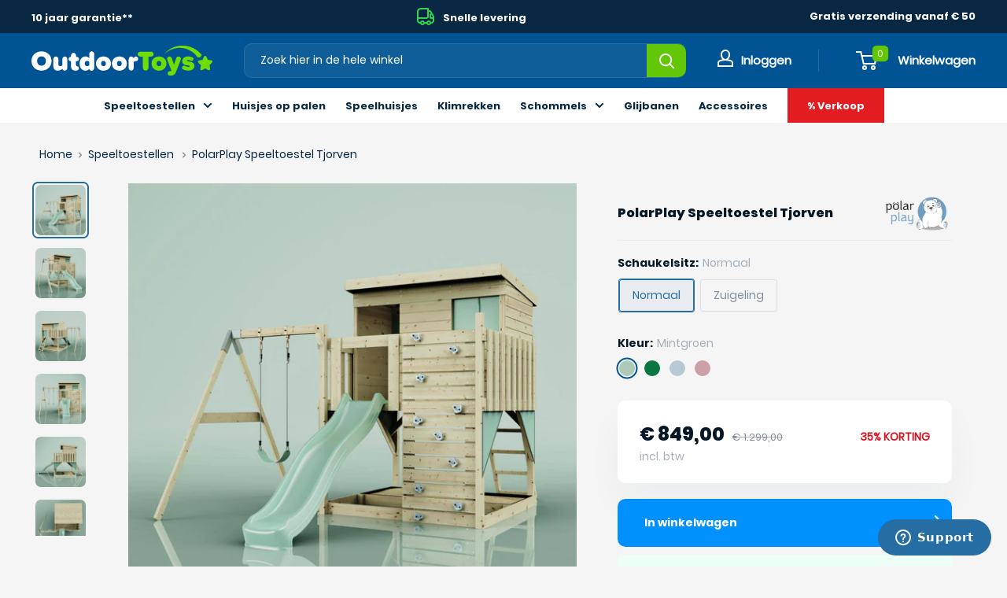

--- FILE ---
content_type: text/html; charset=utf-8
request_url: https://www.outdoortoys.nl/products/polarplay-speeltoestel-tjorven
body_size: 64465
content:
<!doctype html>

<html class="no-js" lang="nl">
  <head>  
    <meta charset="utf-8">
    <meta name="viewport" content="width=device-width, initial-scale=1.0, height=device-height, minimum-scale=1.0, maximum-scale=1.0">
    <meta name="theme-color" content="#256da3">
    <meta name="google-site-verification" content="dCPd3fowR_kVeW1vzt5OU3THhaoVCznU8kl3c6xSMEA" />
    <meta name="facebook-domain-verification" content="a2baetetl07aqu21t9vmxcjzb9s6tt" />
    <link rel="preconnect" href="https://c.delivery.consentmanager.net">
    <link rel="preconnect" href="https://delivery.consentmanager.net">
    <link rel="preconnect" href="https://cdn.consentmanager.net"><title>PolarPlay Speeltoestel Tjorven | OutdoorToys
</title><meta name="description" content="Kinderspeeltoestellen online kopen | ✓ Gratis verzending vanaf €50 ✓ Getest &amp; gecertificeerd ✓ Plezier verzekerd | Outdoortoys.nl"><link rel="canonical" href="https://www.outdoortoys.nl/products/polarplay-speeltoestel-tjorven"><link rel="shortcut icon" href="//www.outdoortoys.nl/cdn/shop/files/favicon-256_256x256_dce7444b-17b1-491a-8334-a1592430f149_96x96.png?v=1684761863" type="image/png"><link rel="preload" as="style" href="//www.outdoortoys.nl/cdn/shop/t/5/assets/theme.css?v=74934278036036175501768484315">
    <link rel="preload" as="script" href="//www.outdoortoys.nl/cdn/shop/t/5/assets/theme.js?v=81910425469942401751768484316">
    <link rel="preconnect" href="https://cdn.shopify.com">
    <link rel="preconnect" href="https://fonts.shopifycdn.com">
    <link rel="dns-prefetch" href="https://productreviews.shopifycdn.com">
    <link rel="dns-prefetch" href="https://ajax.googleapis.com">
    <link rel="dns-prefetch" href="https://maps.googleapis.com">
    <link rel="dns-prefetch" href="https://maps.gstatic.com">

    <link rel="alternate" hreflang="de-DE" href="https://www.outdoortoys.de/products/polarplay-spielturm-tjorven" />
	<link rel="alternate" hreflang="de-AT" href="https://www.outdoortoys.at/products/polarplay-spielturm-tjorven" />
	<link rel="alternate" hreflang="fr-FR" href="https://www.outdoortoys.fr/products/aire-de-jeux-polarplay-tjorven" />
	<link rel="alternate" hreflang="fr-BE" href="https://www.outdoortoys.be/products/aire-de-jeux-polarplay-tjorven" />
	<link rel="alternate" hreflang="nl-NL" href="https://www.outdoortoys.nl/products/polarplay-speeltoestel-tjorven" />
	<link rel="alternate" hreflang="da-DK" href="https://www.outdoortoys.dk/products/polarplay-legetarn-tjorven" />
	<link rel="alternate" hreflang="de-CH" href="https://www.outdoortoy.ch/products/polarplay-spielturm-tjorven" />
	


    <meta property="og:type" content="product">
  <meta property="og:title" content="PolarPlay Speeltoestel Tjorven"><meta property="og:image" content="http://www.outdoortoys.nl/cdn/shop/files/PolarPlaySpielturmTjorven-PT-PR-SS-001-MG-1.jpg?v=1707234531">
    <meta property="og:image:secure_url" content="https://www.outdoortoys.nl/cdn/shop/files/PolarPlaySpielturmTjorven-PT-PR-SS-001-MG-1.jpg?v=1707234531">
    <meta property="og:image:width" content="1200">
    <meta property="og:image:height" content="1200"><meta property="product:price:amount" content="849,00">
  <meta property="product:price:currency" content="EUR"><meta property="og:description" content="Kinderspeeltoestellen online kopen | ✓ Gratis verzending vanaf €50 ✓ Getest &amp; gecertificeerd ✓ Plezier verzekerd | Outdoortoys.nl"><meta property="og:url" content="https://www.outdoortoys.nl/products/polarplay-speeltoestel-tjorven">
<meta property="og:site_name" content="OutdoorToys NL"><meta name="twitter:card" content="summary"><meta name="twitter:title" content="PolarPlay Speeltoestel Tjorven">
  <meta name="twitter:description" content="Welkom in het vrolijke speelparadijs met de PolarPlay speeltoren “Tjorven”! Schommel de lucht in op onze kleurrijke enkele schommel, zoef van de snelle glijbanen en beleef magische avonturen in het betoverende speelhuis. De Tjorven - jouw kleine schat voor de dromen van grote kinderen!  Veiligheidsinstructies: Niet geschikt voor kinderen onder de 3 jaar Alleen geschikt voor huishoudelijk/privégebruik Alleen gebruiken onder direct toezicht van volwassenen Montage-instructies: Het hout is niet voorgeboord, volledige instructies zijn bij de levering inbegrepen. Voor de behandeling van het hout raden wij onze houtbeits aan. Grondankers zijn vereist om het item te bevestigen. Deze kunt u toevoegen nadat het product aan de winkelwagen is toegevoegd. Als alternatief kunt u onze grondankersets vinden onder Accessoires. Gebruiksaanwijzing: Dit artikel is gemaakt van onbehandeld hout en kan scheuren vertonen. Dit heeft geen invloed op de structuur of sterkte van het">
  <meta name="twitter:image" content="https://www.outdoortoys.nl/cdn/shop/files/PolarPlaySpielturmTjorven-PT-PR-SS-001-MG-1_600x600_crop_center.jpg?v=1707234531">
    <link rel="preload" href="//www.outdoortoys.nl/cdn/fonts/poppins/poppins_n8.580200d05bca09e2e0c6f4c922047c227dfa8e8c.woff2" as="font" type="font/woff2" crossorigin><link rel="preload" href="//www.outdoortoys.nl/cdn/fonts/poppins/poppins_n4.0ba78fa5af9b0e1a374041b3ceaadf0a43b41362.woff2" as="font" type="font/woff2" crossorigin>
<link rel="stylesheet" href="https://use.typekit.net/rzv3xul.css">


<style>
  @font-face {
  font-family: Poppins;
  font-weight: 800;
  font-style: normal;
  font-display: swap;
  src: url("//www.outdoortoys.nl/cdn/fonts/poppins/poppins_n8.580200d05bca09e2e0c6f4c922047c227dfa8e8c.woff2") format("woff2"),
       url("//www.outdoortoys.nl/cdn/fonts/poppins/poppins_n8.f4450f472fdcbe9e829f3583ebd559988f5a3d25.woff") format("woff");
}

  @font-face {
  font-family: Poppins;
  font-weight: 400;
  font-style: normal;
  font-display: swap;
  src: url("//www.outdoortoys.nl/cdn/fonts/poppins/poppins_n4.0ba78fa5af9b0e1a374041b3ceaadf0a43b41362.woff2") format("woff2"),
       url("//www.outdoortoys.nl/cdn/fonts/poppins/poppins_n4.214741a72ff2596839fc9760ee7a770386cf16ca.woff") format("woff");
}

@font-face {
  font-family: Poppins;
  font-weight: 600;
  font-style: normal;
  font-display: swap;
  src: url("//www.outdoortoys.nl/cdn/fonts/poppins/poppins_n6.aa29d4918bc243723d56b59572e18228ed0786f6.woff2") format("woff2"),
       url("//www.outdoortoys.nl/cdn/fonts/poppins/poppins_n6.5f815d845fe073750885d5b7e619ee00e8111208.woff") format("woff");
}

@font-face {
  font-family: Poppins;
  font-weight: 800;
  font-style: italic;
  font-display: swap;
  src: url("//www.outdoortoys.nl/cdn/fonts/poppins/poppins_i8.55af7c89c62b8603457a34c5936ad3b39f67e29c.woff2") format("woff2"),
       url("//www.outdoortoys.nl/cdn/fonts/poppins/poppins_i8.1143b85f67a233999703c64471299cee6bc83160.woff") format("woff");
}


  @font-face {
  font-family: Poppins;
  font-weight: 700;
  font-style: normal;
  font-display: swap;
  src: url("//www.outdoortoys.nl/cdn/fonts/poppins/poppins_n7.56758dcf284489feb014a026f3727f2f20a54626.woff2") format("woff2"),
       url("//www.outdoortoys.nl/cdn/fonts/poppins/poppins_n7.f34f55d9b3d3205d2cd6f64955ff4b36f0cfd8da.woff") format("woff");
}

  @font-face {
  font-family: Poppins;
  font-weight: 400;
  font-style: italic;
  font-display: swap;
  src: url("//www.outdoortoys.nl/cdn/fonts/poppins/poppins_i4.846ad1e22474f856bd6b81ba4585a60799a9f5d2.woff2") format("woff2"),
       url("//www.outdoortoys.nl/cdn/fonts/poppins/poppins_i4.56b43284e8b52fc64c1fd271f289a39e8477e9ec.woff") format("woff");
}

  @font-face {
  font-family: Poppins;
  font-weight: 700;
  font-style: italic;
  font-display: swap;
  src: url("//www.outdoortoys.nl/cdn/fonts/poppins/poppins_i7.42fd71da11e9d101e1e6c7932199f925f9eea42d.woff2") format("woff2"),
       url("//www.outdoortoys.nl/cdn/fonts/poppins/poppins_i7.ec8499dbd7616004e21155106d13837fff4cf556.woff") format("woff");
}


  :root {
    --default-text-font-size : 15px;
    --base-text-font-size    : 14px;
    --heading-font-family    : proxima-soft, sans-serif;
    --heading-font-weight    : 800;
    --heading-font-style     : normal;
    --text-font-family       : proxima-soft, sans-serif;
    --text-font-weight       : 400;
    --text-font-style        : normal;
    --text-font-bolder-weight: 600;
    --text-link-decoration   : underline;

    --text-color               : #828e9a;
    --text-color-rgb           : 130, 142, 154;
    --heading-color            : #061726;
    --border-color             : #e9ecee;
    --border-color-rgb         : 233, 236, 238;
    --form-border-color        : #dbe0e3;
    --accent-color             : #256da3;
    --accent-color-rgb         : 37, 109, 163;
    --link-color               : #63c606;
    --link-color-hover         : #3e7c04;
    --background               : #f5f5f5;
    --secondary-background     : #ffffff;
    --secondary-background-rgb : 255, 255, 255;
    --accent-background        : rgba(37, 109, 163, 0.08);

    --input-background: #ffffff;

    --error-color       : #ff0000;
    --error-background  : rgba(255, 0, 0, 0.07);
    --success-color     : #63c606;
    --success-background: rgba(99, 198, 6, 0.11);

    --primary-button-background      : #0090ff;
    --primary-button-background-rgb  : 0, 144, 255;
    --primary-button-text-color      : #ffffff;
    --secondary-button-background    : #63c606;
    --secondary-button-background-rgb: 99, 198, 6;
    --secondary-button-text-color    : #ffffff;
    --checkout-button-background    : #061726;
    --checkout-button-background-rgb: 6, 23, 38;
    --checkout-button-text-color    : #ffffff;  

  

    --header-background      : #005494;
    --header-text-color      : #ffffff;
    --header-sub-background  : #ffffff;
    --header-sub-text        : #072743;
    --header-light-text-color: #a3afef;
    --header-border-color    : rgba(163, 175, 239, 0.3);
    --header-accent-color    : #63c606;

    --footer-background-color:    #004172;
    --footer-heading-text-color:  #ffffff;
    --footer-body-text-color:     #f3f5f6;
    --footer-body-text-color-rgb: 243, 245, 246;
    --footer-accent-color:        #63c606;
    --footer-accent-color-rgb:    99, 198, 6;
    --footer-border:              none;
    
    --flickity-arrow-color: #afbac2;--product-on-sale-accent           : #dc1221;
    --product-on-sale-accent-rgb       : 220, 18, 33;
    --product-on-sale-color            : #ffffff;
    --product-in-stock-color           : #63c606;
    --product-low-stock-color          : #ee0000;
    --product-sold-out-color           : #8a9297;
    --product-custom-label-1-background: #63c606;
    --product-custom-label-1-color     : #ffffff;
    --product-custom-label-2-background: #63c606;
    --product-custom-label-2-color     : #ffffff;
    --product-review-star-color        : #ffbd00;

    --mobile-container-gutter : 15px;
    --desktop-container-gutter: 40px;

    /* Shopify related variables */
    --payment-terms-background-color: #f5f5f5;
  }
</style>

<script>
  // IE11 does not have support for CSS variables, so we have to polyfill them
  if (!(((window || {}).CSS || {}).supports && window.CSS.supports('(--a: 0)'))) {
    const script = document.createElement('script');
    script.type = 'text/javascript';
    script.src = 'https://cdn.jsdelivr.net/npm/css-vars-ponyfill@2';
    script.onload = function() {
      cssVars({});
    };

    document.getElementsByTagName('head')[0].appendChild(script);
  }
</script>


    <script>window.performance && window.performance.mark && window.performance.mark('shopify.content_for_header.start');</script><meta name="facebook-domain-verification" content="b7fbwrpkf9o2sowr985k01tig3vo22">
<meta id="shopify-digital-wallet" name="shopify-digital-wallet" content="/76609519915/digital_wallets/dialog">
<meta name="shopify-checkout-api-token" content="5bdd735e79d7bb57924e9f20bf0230e1">
<meta id="in-context-paypal-metadata" data-shop-id="76609519915" data-venmo-supported="false" data-environment="production" data-locale="nl_NL" data-paypal-v4="true" data-currency="EUR">
<link rel="alternate" type="application/json+oembed" href="https://www.outdoortoys.nl/products/polarplay-speeltoestel-tjorven.oembed">
<script async="async" src="/checkouts/internal/preloads.js?locale=nl-NL"></script>
<link rel="preconnect" href="https://shop.app" crossorigin="anonymous">
<script async="async" src="https://shop.app/checkouts/internal/preloads.js?locale=nl-NL&shop_id=76609519915" crossorigin="anonymous"></script>
<script id="apple-pay-shop-capabilities" type="application/json">{"shopId":76609519915,"countryCode":"DE","currencyCode":"EUR","merchantCapabilities":["supports3DS"],"merchantId":"gid:\/\/shopify\/Shop\/76609519915","merchantName":"OutdoorToys NL","requiredBillingContactFields":["postalAddress","email","phone"],"requiredShippingContactFields":["postalAddress","email","phone"],"shippingType":"shipping","supportedNetworks":["visa","maestro","masterCard","amex"],"total":{"type":"pending","label":"OutdoorToys NL","amount":"1.00"},"shopifyPaymentsEnabled":true,"supportsSubscriptions":true}</script>
<script id="shopify-features" type="application/json">{"accessToken":"5bdd735e79d7bb57924e9f20bf0230e1","betas":["rich-media-storefront-analytics"],"domain":"www.outdoortoys.nl","predictiveSearch":true,"shopId":76609519915,"locale":"nl"}</script>
<script>var Shopify = Shopify || {};
Shopify.shop = "outdoortoys-netherlands.myshopify.com";
Shopify.locale = "nl";
Shopify.currency = {"active":"EUR","rate":"1.0"};
Shopify.country = "NL";
Shopify.theme = {"name":"odt-theme-eu\/master-nl","id":191153242499,"schema_name":"Warehouse","schema_version":"2.6.6","theme_store_id":null,"role":"main"};
Shopify.theme.handle = "null";
Shopify.theme.style = {"id":null,"handle":null};
Shopify.cdnHost = "www.outdoortoys.nl/cdn";
Shopify.routes = Shopify.routes || {};
Shopify.routes.root = "/";</script>
<script type="module">!function(o){(o.Shopify=o.Shopify||{}).modules=!0}(window);</script>
<script>!function(o){function n(){var o=[];function n(){o.push(Array.prototype.slice.apply(arguments))}return n.q=o,n}var t=o.Shopify=o.Shopify||{};t.loadFeatures=n(),t.autoloadFeatures=n()}(window);</script>
<script>
  window.ShopifyPay = window.ShopifyPay || {};
  window.ShopifyPay.apiHost = "shop.app\/pay";
  window.ShopifyPay.redirectState = null;
</script>
<script id="shop-js-analytics" type="application/json">{"pageType":"product"}</script>
<script defer="defer" async type="module" src="//www.outdoortoys.nl/cdn/shopifycloud/shop-js/modules/v2/client.init-shop-cart-sync_UynczhNm.nl.esm.js"></script>
<script defer="defer" async type="module" src="//www.outdoortoys.nl/cdn/shopifycloud/shop-js/modules/v2/chunk.common_DcaMryZs.esm.js"></script>
<script defer="defer" async type="module" src="//www.outdoortoys.nl/cdn/shopifycloud/shop-js/modules/v2/chunk.modal_BN20bkrG.esm.js"></script>
<script type="module">
  await import("//www.outdoortoys.nl/cdn/shopifycloud/shop-js/modules/v2/client.init-shop-cart-sync_UynczhNm.nl.esm.js");
await import("//www.outdoortoys.nl/cdn/shopifycloud/shop-js/modules/v2/chunk.common_DcaMryZs.esm.js");
await import("//www.outdoortoys.nl/cdn/shopifycloud/shop-js/modules/v2/chunk.modal_BN20bkrG.esm.js");

  window.Shopify.SignInWithShop?.initShopCartSync?.({"fedCMEnabled":true,"windoidEnabled":true});

</script>
<script>
  window.Shopify = window.Shopify || {};
  if (!window.Shopify.featureAssets) window.Shopify.featureAssets = {};
  window.Shopify.featureAssets['shop-js'] = {"shop-cart-sync":["modules/v2/client.shop-cart-sync_DLGgE1pD.nl.esm.js","modules/v2/chunk.common_DcaMryZs.esm.js","modules/v2/chunk.modal_BN20bkrG.esm.js"],"init-fed-cm":["modules/v2/client.init-fed-cm_B7MHgLso.nl.esm.js","modules/v2/chunk.common_DcaMryZs.esm.js","modules/v2/chunk.modal_BN20bkrG.esm.js"],"shop-toast-manager":["modules/v2/client.shop-toast-manager_CCdNiJf9.nl.esm.js","modules/v2/chunk.common_DcaMryZs.esm.js","modules/v2/chunk.modal_BN20bkrG.esm.js"],"init-shop-cart-sync":["modules/v2/client.init-shop-cart-sync_UynczhNm.nl.esm.js","modules/v2/chunk.common_DcaMryZs.esm.js","modules/v2/chunk.modal_BN20bkrG.esm.js"],"shop-button":["modules/v2/client.shop-button_CzHymRSq.nl.esm.js","modules/v2/chunk.common_DcaMryZs.esm.js","modules/v2/chunk.modal_BN20bkrG.esm.js"],"init-windoid":["modules/v2/client.init-windoid_BQuJSUEJ.nl.esm.js","modules/v2/chunk.common_DcaMryZs.esm.js","modules/v2/chunk.modal_BN20bkrG.esm.js"],"shop-cash-offers":["modules/v2/client.shop-cash-offers_BCrb2rSp.nl.esm.js","modules/v2/chunk.common_DcaMryZs.esm.js","modules/v2/chunk.modal_BN20bkrG.esm.js"],"pay-button":["modules/v2/client.pay-button_cdFtBGgT.nl.esm.js","modules/v2/chunk.common_DcaMryZs.esm.js","modules/v2/chunk.modal_BN20bkrG.esm.js"],"init-customer-accounts":["modules/v2/client.init-customer-accounts_UJMhGRdr.nl.esm.js","modules/v2/client.shop-login-button_BPIC_Y0L.nl.esm.js","modules/v2/chunk.common_DcaMryZs.esm.js","modules/v2/chunk.modal_BN20bkrG.esm.js"],"avatar":["modules/v2/client.avatar_BTnouDA3.nl.esm.js"],"checkout-modal":["modules/v2/client.checkout-modal_C4-Riuy0.nl.esm.js","modules/v2/chunk.common_DcaMryZs.esm.js","modules/v2/chunk.modal_BN20bkrG.esm.js"],"init-shop-for-new-customer-accounts":["modules/v2/client.init-shop-for-new-customer-accounts_DEbh1KMf.nl.esm.js","modules/v2/client.shop-login-button_BPIC_Y0L.nl.esm.js","modules/v2/chunk.common_DcaMryZs.esm.js","modules/v2/chunk.modal_BN20bkrG.esm.js"],"init-customer-accounts-sign-up":["modules/v2/client.init-customer-accounts-sign-up_Dy_W5xqF.nl.esm.js","modules/v2/client.shop-login-button_BPIC_Y0L.nl.esm.js","modules/v2/chunk.common_DcaMryZs.esm.js","modules/v2/chunk.modal_BN20bkrG.esm.js"],"init-shop-email-lookup-coordinator":["modules/v2/client.init-shop-email-lookup-coordinator_Cdzw34WI.nl.esm.js","modules/v2/chunk.common_DcaMryZs.esm.js","modules/v2/chunk.modal_BN20bkrG.esm.js"],"shop-follow-button":["modules/v2/client.shop-follow-button_ayUhRovB.nl.esm.js","modules/v2/chunk.common_DcaMryZs.esm.js","modules/v2/chunk.modal_BN20bkrG.esm.js"],"shop-login-button":["modules/v2/client.shop-login-button_BPIC_Y0L.nl.esm.js","modules/v2/chunk.common_DcaMryZs.esm.js","modules/v2/chunk.modal_BN20bkrG.esm.js"],"shop-login":["modules/v2/client.shop-login_BhsFQ0K1.nl.esm.js","modules/v2/chunk.common_DcaMryZs.esm.js","modules/v2/chunk.modal_BN20bkrG.esm.js"],"lead-capture":["modules/v2/client.lead-capture_bNuYTbSU.nl.esm.js","modules/v2/chunk.common_DcaMryZs.esm.js","modules/v2/chunk.modal_BN20bkrG.esm.js"],"payment-terms":["modules/v2/client.payment-terms_D75VKeBX.nl.esm.js","modules/v2/chunk.common_DcaMryZs.esm.js","modules/v2/chunk.modal_BN20bkrG.esm.js"]};
</script>
<script>(function() {
  var isLoaded = false;
  function asyncLoad() {
    if (isLoaded) return;
    isLoaded = true;
    var urls = ["https:\/\/tseish-app.connect.trustedshops.com\/esc.js?apiBaseUrl=aHR0cHM6Ly90c2Vpc2gtYXBwLmNvbm5lY3QudHJ1c3RlZHNob3BzLmNvbQ==\u0026instanceId=b3V0ZG9vcnRveXMtbmV0aGVybGFuZHMubXlzaG9waWZ5LmNvbQ==\u0026shop=outdoortoys-netherlands.myshopify.com","https:\/\/cdn.hextom.com\/js\/eventpromotionbar.js?shop=outdoortoys-netherlands.myshopify.com"];
    for (var i = 0; i < urls.length; i++) {
      var s = document.createElement('script');
      s.type = 'text/javascript';
      s.async = true;
      s.src = urls[i];
      var x = document.getElementsByTagName('script')[0];
      x.parentNode.insertBefore(s, x);
    }
  };
  if(window.attachEvent) {
    window.attachEvent('onload', asyncLoad);
  } else {
    window.addEventListener('load', asyncLoad, false);
  }
})();</script>
<script id="__st">var __st={"a":76609519915,"offset":3600,"reqid":"08023193-28e5-4496-872a-5ac70400e042-1769628455","pageurl":"www.outdoortoys.nl\/products\/polarplay-speeltoestel-tjorven","u":"ebc5f1813f5d","p":"product","rtyp":"product","rid":8954526466347};</script>
<script>window.ShopifyPaypalV4VisibilityTracking = true;</script>
<script id="captcha-bootstrap">!function(){'use strict';const t='contact',e='account',n='new_comment',o=[[t,t],['blogs',n],['comments',n],[t,'customer']],c=[[e,'customer_login'],[e,'guest_login'],[e,'recover_customer_password'],[e,'create_customer']],r=t=>t.map((([t,e])=>`form[action*='/${t}']:not([data-nocaptcha='true']) input[name='form_type'][value='${e}']`)).join(','),a=t=>()=>t?[...document.querySelectorAll(t)].map((t=>t.form)):[];function s(){const t=[...o],e=r(t);return a(e)}const i='password',u='form_key',d=['recaptcha-v3-token','g-recaptcha-response','h-captcha-response',i],f=()=>{try{return window.sessionStorage}catch{return}},m='__shopify_v',_=t=>t.elements[u];function p(t,e,n=!1){try{const o=window.sessionStorage,c=JSON.parse(o.getItem(e)),{data:r}=function(t){const{data:e,action:n}=t;return t[m]||n?{data:e,action:n}:{data:t,action:n}}(c);for(const[e,n]of Object.entries(r))t.elements[e]&&(t.elements[e].value=n);n&&o.removeItem(e)}catch(o){console.error('form repopulation failed',{error:o})}}const l='form_type',E='cptcha';function T(t){t.dataset[E]=!0}const w=window,h=w.document,L='Shopify',v='ce_forms',y='captcha';let A=!1;((t,e)=>{const n=(g='f06e6c50-85a8-45c8-87d0-21a2b65856fe',I='https://cdn.shopify.com/shopifycloud/storefront-forms-hcaptcha/ce_storefront_forms_captcha_hcaptcha.v1.5.2.iife.js',D={infoText:'Beschermd door hCaptcha',privacyText:'Privacy',termsText:'Voorwaarden'},(t,e,n)=>{const o=w[L][v],c=o.bindForm;if(c)return c(t,g,e,D).then(n);var r;o.q.push([[t,g,e,D],n]),r=I,A||(h.body.append(Object.assign(h.createElement('script'),{id:'captcha-provider',async:!0,src:r})),A=!0)});var g,I,D;w[L]=w[L]||{},w[L][v]=w[L][v]||{},w[L][v].q=[],w[L][y]=w[L][y]||{},w[L][y].protect=function(t,e){n(t,void 0,e),T(t)},Object.freeze(w[L][y]),function(t,e,n,w,h,L){const[v,y,A,g]=function(t,e,n){const i=e?o:[],u=t?c:[],d=[...i,...u],f=r(d),m=r(i),_=r(d.filter((([t,e])=>n.includes(e))));return[a(f),a(m),a(_),s()]}(w,h,L),I=t=>{const e=t.target;return e instanceof HTMLFormElement?e:e&&e.form},D=t=>v().includes(t);t.addEventListener('submit',(t=>{const e=I(t);if(!e)return;const n=D(e)&&!e.dataset.hcaptchaBound&&!e.dataset.recaptchaBound,o=_(e),c=g().includes(e)&&(!o||!o.value);(n||c)&&t.preventDefault(),c&&!n&&(function(t){try{if(!f())return;!function(t){const e=f();if(!e)return;const n=_(t);if(!n)return;const o=n.value;o&&e.removeItem(o)}(t);const e=Array.from(Array(32),(()=>Math.random().toString(36)[2])).join('');!function(t,e){_(t)||t.append(Object.assign(document.createElement('input'),{type:'hidden',name:u})),t.elements[u].value=e}(t,e),function(t,e){const n=f();if(!n)return;const o=[...t.querySelectorAll(`input[type='${i}']`)].map((({name:t})=>t)),c=[...d,...o],r={};for(const[a,s]of new FormData(t).entries())c.includes(a)||(r[a]=s);n.setItem(e,JSON.stringify({[m]:1,action:t.action,data:r}))}(t,e)}catch(e){console.error('failed to persist form',e)}}(e),e.submit())}));const S=(t,e)=>{t&&!t.dataset[E]&&(n(t,e.some((e=>e===t))),T(t))};for(const o of['focusin','change'])t.addEventListener(o,(t=>{const e=I(t);D(e)&&S(e,y())}));const B=e.get('form_key'),M=e.get(l),P=B&&M;t.addEventListener('DOMContentLoaded',(()=>{const t=y();if(P)for(const e of t)e.elements[l].value===M&&p(e,B);[...new Set([...A(),...v().filter((t=>'true'===t.dataset.shopifyCaptcha))])].forEach((e=>S(e,t)))}))}(h,new URLSearchParams(w.location.search),n,t,e,['guest_login'])})(!0,!0)}();</script>
<script integrity="sha256-4kQ18oKyAcykRKYeNunJcIwy7WH5gtpwJnB7kiuLZ1E=" data-source-attribution="shopify.loadfeatures" defer="defer" src="//www.outdoortoys.nl/cdn/shopifycloud/storefront/assets/storefront/load_feature-a0a9edcb.js" crossorigin="anonymous"></script>
<script crossorigin="anonymous" defer="defer" src="//www.outdoortoys.nl/cdn/shopifycloud/storefront/assets/shopify_pay/storefront-65b4c6d7.js?v=20250812"></script>
<script data-source-attribution="shopify.dynamic_checkout.dynamic.init">var Shopify=Shopify||{};Shopify.PaymentButton=Shopify.PaymentButton||{isStorefrontPortableWallets:!0,init:function(){window.Shopify.PaymentButton.init=function(){};var t=document.createElement("script");t.src="https://www.outdoortoys.nl/cdn/shopifycloud/portable-wallets/latest/portable-wallets.nl.js",t.type="module",document.head.appendChild(t)}};
</script>
<script data-source-attribution="shopify.dynamic_checkout.buyer_consent">
  function portableWalletsHideBuyerConsent(e){var t=document.getElementById("shopify-buyer-consent"),n=document.getElementById("shopify-subscription-policy-button");t&&n&&(t.classList.add("hidden"),t.setAttribute("aria-hidden","true"),n.removeEventListener("click",e))}function portableWalletsShowBuyerConsent(e){var t=document.getElementById("shopify-buyer-consent"),n=document.getElementById("shopify-subscription-policy-button");t&&n&&(t.classList.remove("hidden"),t.removeAttribute("aria-hidden"),n.addEventListener("click",e))}window.Shopify?.PaymentButton&&(window.Shopify.PaymentButton.hideBuyerConsent=portableWalletsHideBuyerConsent,window.Shopify.PaymentButton.showBuyerConsent=portableWalletsShowBuyerConsent);
</script>
<script data-source-attribution="shopify.dynamic_checkout.cart.bootstrap">document.addEventListener("DOMContentLoaded",(function(){function t(){return document.querySelector("shopify-accelerated-checkout-cart, shopify-accelerated-checkout")}if(t())Shopify.PaymentButton.init();else{new MutationObserver((function(e,n){t()&&(Shopify.PaymentButton.init(),n.disconnect())})).observe(document.body,{childList:!0,subtree:!0})}}));
</script>
<link id="shopify-accelerated-checkout-styles" rel="stylesheet" media="screen" href="https://www.outdoortoys.nl/cdn/shopifycloud/portable-wallets/latest/accelerated-checkout-backwards-compat.css" crossorigin="anonymous">
<style id="shopify-accelerated-checkout-cart">
        #shopify-buyer-consent {
  margin-top: 1em;
  display: inline-block;
  width: 100%;
}

#shopify-buyer-consent.hidden {
  display: none;
}

#shopify-subscription-policy-button {
  background: none;
  border: none;
  padding: 0;
  text-decoration: underline;
  font-size: inherit;
  cursor: pointer;
}

#shopify-subscription-policy-button::before {
  box-shadow: none;
}

      </style>

<script>window.performance && window.performance.mark && window.performance.mark('shopify.content_for_header.end');</script>

    <link rel="stylesheet" href="//www.outdoortoys.nl/cdn/shop/t/5/assets/theme.css?v=74934278036036175501768484315">

    
  <script type="application/ld+json">
  {
    "@context": "http://schema.org",
    "@type": "Product",
    "offers": [{
          "@type": "Offer",
          "name": "Normaal \/ Mintgroen",
          "availability":"https://schema.org/InStock",
          "price": 849.0,
          "priceCurrency": "EUR",
          "priceValidUntil": "2026-02-07","sku": "PT_PR_SS_001_MG","url": "/products/polarplay-speeltoestel-tjorven?variant=47717047763243"
        },
{
          "@type": "Offer",
          "name": "Normaal \/ Smaragdgroen",
          "availability":"https://schema.org/InStock",
          "price": 849.0,
          "priceCurrency": "EUR",
          "priceValidUntil": "2026-02-07","sku": "PT_PR_SS_001_DG","url": "/products/polarplay-speeltoestel-tjorven?variant=47717047828779"
        },
{
          "@type": "Offer",
          "name": "Normaal \/ Ijsblauw",
          "availability":"https://schema.org/InStock",
          "price": 849.0,
          "priceCurrency": "EUR",
          "priceValidUntil": "2026-02-07","sku": "PT_PR_SS_001_IB","url": "/products/polarplay-speeltoestel-tjorven?variant=47717047894315"
        },
{
          "@type": "Offer",
          "name": "Normaal \/ Oudroze",
          "availability":"https://schema.org/InStock",
          "price": 849.0,
          "priceCurrency": "EUR",
          "priceValidUntil": "2026-02-07","sku": "PT_PR_SS_001_DP","url": "/products/polarplay-speeltoestel-tjorven?variant=47717047796011"
        },
{
          "@type": "Offer",
          "name": "Zuigeling \/ Mintgroen",
          "availability":"https://schema.org/InStock",
          "price": 859.0,
          "priceCurrency": "EUR",
          "priceValidUntil": "2026-02-07","sku": "PT_PR_SS_002_MG","url": "/products/polarplay-speeltoestel-tjorven?variant=47717047927083"
        },
{
          "@type": "Offer",
          "name": "Zuigeling \/ Smaragdgroen",
          "availability":"https://schema.org/InStock",
          "price": 859.0,
          "priceCurrency": "EUR",
          "priceValidUntil": "2026-02-07","sku": "PT_PR_SS_002_DG","url": "/products/polarplay-speeltoestel-tjorven?variant=47717047992619"
        },
{
          "@type": "Offer",
          "name": "Zuigeling \/ Ijsblauw",
          "availability":"https://schema.org/InStock",
          "price": 859.0,
          "priceCurrency": "EUR",
          "priceValidUntil": "2026-02-07","sku": "PT_PR_SS_002_IB","url": "/products/polarplay-speeltoestel-tjorven?variant=47717048025387"
        },
{
          "@type": "Offer",
          "name": "Zuigeling \/ Oudroze",
          "availability":"https://schema.org/InStock",
          "price": 859.0,
          "priceCurrency": "EUR",
          "priceValidUntil": "2026-02-07","sku": "PT_PR_SS_002_DP","url": "/products/polarplay-speeltoestel-tjorven?variant=47717047959851"
        }
],
      "gtin13": "4251771271618",
      "productId": "4251771271618",
    "brand": {
      "name": "PolarPlay"
    },
    "name": "PolarPlay Speeltoestel Tjorven",
    "description": "Welkom in het vrolijke speelparadijs met de PolarPlay speeltoren “Tjorven”! Schommel de lucht in op onze kleurrijke enkele schommel, zoef van de snelle glijbanen en beleef magische avonturen in het betoverende speelhuis. De Tjorven - jouw kleine schat voor de dromen van grote kinderen! \nVeiligheidsinstructies:\n\nNiet geschikt voor kinderen onder de 3 jaar\n\nAlleen geschikt voor huishoudelijk\/privégebruik\nAlleen gebruiken onder direct toezicht van volwassenen\n\nMontage-instructies:\nHet hout is niet voorgeboord, volledige instructies zijn bij de levering inbegrepen. Voor de behandeling van het hout raden wij onze houtbeits aan. Grondankers zijn vereist om het item te bevestigen. Deze kunt u toevoegen nadat het product aan de winkelwagen is toegevoegd. Als alternatief kunt u onze grondankersets vinden onder Accessoires.\nGebruiksaanwijzing:\nDit artikel is gemaakt van onbehandeld hout en kan scheuren vertonen. Dit heeft geen invloed op de structuur of sterkte van het artikel, hoewel er bij levering scheuren in het hout kunnen ontstaan, dit is volkomen normaal en heeft geen invloed op de sterkte en duurzaamheid van het product.\nMet de OutdoorToys houtbeits bescherm je het onbehandelde hout tegen weersinvloeden en ongedierte. Onze beits is getest volgens de norm DIN EN 71-3 en daarom bij uitstek geschikt voor kinderspeeltoestellen. Houd er rekening mee dat deze bescherming alleen kan worden bereikt als de behandeling wordt uitgevoerd voordat het kinderspeeltoestel wordt geïnstalleerd. Je kunt ze toevoegen nadat het product aan de winkelwagen is toegevoegd of onder Accessoires.\nDit product is ontworpen en vervaardigd in overeenstemming met de speelgoedveiligheidsrichtlijn DIN EN 71.\nAlle getoonde afmetingen en kleuren kunnen iets afwijken.\n\n\n",
    "category": "Speeltoestellen",
    "url": "/products/polarplay-speeltoestel-tjorven",
    "sku": "PT_PR_SS_001_MG",
    "image": {
      "@type": "ImageObject",
      "url": "https://www.outdoortoys.nl/cdn/shop/files/PolarPlaySpielturmTjorven-PT-PR-SS-001-MG-1_1024x.jpg?v=1707234531",
      "image": "https://www.outdoortoys.nl/cdn/shop/files/PolarPlaySpielturmTjorven-PT-PR-SS-001-MG-1_1024x.jpg?v=1707234531",
      "name": "#kleur_mintgroen,#schommelzitje_normaal",
      "width": "1024",
      "height": "1024"
    }
  }
  </script>



  <script type="application/ld+json">
  {
    "@context": "http://schema.org",
    "@type": "BreadcrumbList",
  "itemListElement": [{
      "@type": "ListItem",
      "position": 1,
      "name": "Home",
      "item": "https://www.outdoortoys.nl"
    },{
          "@type": "ListItem",
          "position": 2,
          "name": "PolarPlay Speeltoestel Tjorven",
          "item": "https://www.outdoortoys.nl/products/polarplay-speeltoestel-tjorven"
        }]
  }
  </script>


    <script>
      // This allows to expose several variables to the global scope, to be used in scripts
      window.theme = {
        pageType: "product",
        cartCount: 0,
        moneyFormat: "€ {{amount_with_comma_separator}}",
        moneyWithCurrencyFormat: "€ {{amount_with_comma_separator}} EUR",
        currencyCodeEnabled: false,
        showDiscount: false,
        discountMode: "percentage",
        searchMode: "product,article",
        searchUnavailableProducts: "last",
        cartType: "drawer"
      };

      window.routes = {
        rootUrl: "\/",
        rootUrlWithoutSlash: '',
        cartUrl: "\/cart",
        cartAddUrl: "\/cart\/add",
        cartChangeUrl: "\/cart\/change",
        searchUrl: "\/search",
        productRecommendationsUrl: "\/recommendations\/products"
      };

      window.languages = {
        productRegularPrice: "Normale prijs",
        productSalePrice: "Speciale prijs",
        collectionOnSaleLabel: "{{savings}} KORTING",
        productFormUnavailable: "Niet beschikbaar",
        productFormAddToCart: "In winkelwagen",
        productFormSoldOut: "Uitverkocht",
        productAdded: "Product is toegevoegd aan je winkelwagen",
        productAddedShort: "Toegevoegd!",
        shippingEstimatorNoResults: "Voor uw adres konden geen verzendkosten worden gevonden.",
        shippingEstimatorOneResult: "Er is een verzendmethode voor je adres:",
        shippingEstimatorMultipleResults: "Er zijn {{aantal}} verzendmethoden voor je adres:",
        shippingEstimatorErrors: "Er zijn fouten:"
      };

      window.lazySizesConfig = {
        loadHidden: false,
        hFac: 0.8,
        expFactor: 3,
        customMedia: {
          '--phone': '(max-width: 640px)',
          '--tablet': '(min-width: 641px) and (max-width: 1023px)',
          '--lap': '(min-width: 1024px)'
        }
      };

      document.documentElement.className = document.documentElement.className.replace('no-js', 'js');
    </script><script src="//www.outdoortoys.nl/cdn/shop/t/5/assets/theme.js?v=81910425469942401751768484316" defer></script>
    <script src="//www.outdoortoys.nl/cdn/shop/t/5/assets/custom.js?v=87517803486636654901768484316" defer></script><script>
        (function () {
          window.onpageshow = function() {
            // We force re-freshing the cart content onpageshow, as most browsers will serve a cache copy when hitting the
            // back button, which cause staled data
            document.documentElement.dispatchEvent(new CustomEvent('cart:refresh', {
              bubbles: true,
              detail: {scrollToTop: false}
            }));
          };
        })();
      </script><!-- Added with Analyzify V2.0 - Apr 22, 2022 6:06 pm -->



<script type="text/javascript">
      window.dataLayer = window.dataLayer || [];
      function gtag() {
        dataLayer.push(arguments);
    }

    gtag('consent', 'default', {
     'ad_storage': 'denied',
     'ad_user_data': 'denied',
     'ad_personalization': 'denied',
     'analytics_storage': 'denied',
     'wait_for_update': 15000
     });
     gtag('set', 'ads_data_redaction', true);
</script>


<!-- Google Tag Manager  -->
<script>(function(w,d,s,l,i){w[l]=w[l]||[];w[l].push({'gtm.start':
new Date().getTime(),event:'gtm.js'});var f=d.getElementsByTagName(s)[0],
j=d.createElement(s),dl=l!='dataLayer'?'&l='+l:'';j.async=true;j.src=
'https://www.googletagmanager.com/gtm.js?id='+i+dl;f.parentNode.insertBefore(j,f);
})(window,document,'script','dataLayer','GTM-5GVXJNB');</script>
<!-- End Google Tag Manager -->

<script type="text/javascript">
  var jQuery351;
  window.dataLayer = window.dataLayer || [];

  function analyzifyInitialize(){
    window.analyzifyloadScript = function(url, callback) {
      var script = document.createElement('script');
      script.type = 'text/javascript';
      // If the browser is Internet Explorer
      if (script.readyState){
        script.onreadystatechange = function() {
          if (script.readyState == 'loaded' || script.readyState == 'complete') {
            script.onreadystatechange = null;
            callback();
          }
        };
        // For any other browser
      } else {
        script.onload = function() {
          callback();
        };
      }
      script.src = url;
      document.getElementsByTagName('head')[0].appendChild(script);
    }

    window.analyzifyAppStart = function(){
      
      window.dataLayer.push({
        event: "sh_info",
        
            page_type: "product",
          
        page_currency: "EUR",
        
          user_type: "visitor"
        
      });

      window.analyzifyGetClickedProductPosition = function(elementHref, sku){
        if(sku != ''){
          var collection = null;
          
          return 0;
        }else{
          var elementIndex = -1
          collectionProductsElements = document.querySelectorAll('a[href*="/products/"]');
          collectionProductsElements.forEach(function(element,index){
            if (element.href.includes(elementHref)) {elementIndex = index + 1};
          });
          return elementIndex
        }
      }

      window.analyzifyCollectionPageHandle = function(){
        var collection = null;
        var collectionAllProducts = null;
        var collectionTitle = "";
        var collectionId = "";
        var collectionProductsBrand = [];
        var collectionProductsType = [];
        var collectionProductsSku = [];
        var collectionProductsName = [];
        var collectionProductsId = [];
        var collectionProductsPrice = [];
        var collectionProductsPosition = []; // we need to talk about, this data can be taken from DOM only (filter ON/OFF)
        var collectionGproductId = [];
        var collectionVariantId = [];
        
        
        window.dataLayer.push({
          event: 'ee_productImpression',
          category_name: collectionTitle,
          category_id: collectionId,
          category_product_brand: collectionProductsBrand,
          category_product_type: collectionProductsType,
          category_product_sku: collectionProductsSku,
          category_product_name: collectionProductsName,
          category_product_id: collectionProductsId,
          category_product_price: collectionProductsPrice,
          currency: "EUR",
          category_product_position: collectionProductsPosition,
          g_product_id: collectionGproductId,
          variant_id: collectionVariantId
        });

        jQuery351(document).on('click', 'a[href*="/products/"]', function(event) {
          var href= jQuery351(this).attr('href');
          if(collectionAllProducts.length < 1 ) return;
          var handle = href.split('/products/')[1];
          var clickedProduct = collectionAllProducts.filter(function(product) {
              return product.handle === handle;
          });
          if (clickedProduct.length == 0 ) return;
          window.dataLayer.push({
            event: 'ee_productClick',
            category_name: collectionTitle,
            category_id: collectionId,
            product_name: clickedProduct[0].title,
            product_type: clickedProduct[0].type,
            sku: clickedProduct[0].variants[0].sku,
            product_id : clickedProduct[0].id.toString(),
            product_price: (clickedProduct[0].price / 100).toFixed(2).toString(),
            currency: "EUR",
            product_brand: clickedProduct[0].vendor,
            product_position: analyzifyGetClickedProductPosition(href, clickedProduct[0].variants[0].sku),
            variant_id: clickedProduct[0].variants[0].id
          });
        });
      };

      window.analyzifySearchPageHandle = function(){
        var searchTerm = "";
        var searchResults = parseInt("");
        var searchResultsJson = null;
        var searchProductsBrand = [];
        var searchProductsType = [];
        var searchProductsSku = [];
        var searchProductsNames = [];
        var searchProductsIds = [];
        var searchProductsPrices = [];
        var searchProductsPosition = [];
        var searchGproductId = [];
        var searchVariantId = [];
        
        

        window.dataLayer.push({
          event: 'searchListInfo',
          page_type: 'searchresults',
          search_term: searchTerm,
          search_results: searchResults,
          category_product_brand: searchProductsBrand,
          category_product_type: searchProductsType,
          category_product_sku: searchProductsSku,
          category_product_name: searchProductsNames,
          category_product_id: searchProductsIds,
          category_product_price: searchProductsPrices,
          currency: "EUR",
          category_product_position: searchProductsPosition,
          g_product_id: searchGproductId,
          variant_id: searchVariantId
        });

        
        jQuery351(document).on('click', 'a[href*="/products/"]', function(event) {
          if(searchResultsJson.length < 1 ) return;
          var href= jQuery351(this).attr('href');
          var handle = href.split('/products/')[1];
          var clickedProduct = searchResultsJson.filter(function(product) {
            return handle.includes(product.handle);
          });
          if (clickedProduct.length == 0 ) return;
          
          window.dataLayer.push({
            event: 'ee_productClick',
            product_name: clickedProduct[0].title,
            product_type: clickedProduct[0].type,
            sku: clickedProduct[0].variants[0].sku,
            product_id : clickedProduct[0].id,
            product_price: (clickedProduct[0].price / 100).toFixed(2).toString(),
            currency: "EUR",
            product_brand: clickedProduct[0].vendor,
            product_position: analyzifyGetClickedProductPosition(href, ""),
            variant_id: clickedProduct[0].variants[0].id
          });

        });
      };

      window.analyzifyProductPageHandle = function(){
        var productName = "PolarPlay Speeltoestel Tjorven";
        var productId = "8954526466347";
        var productPrice = "849.0";
        var productBrand = "PolarPlay";
        var productType = "Speeltoestellen";
        var productSku = "PT_PR_SS_001_MG";
        var productCollection = "Speeltoestellen met schommels";
        
        window.dataLayer.push({
          event: 'ee_productDetail',
          name: productName,
          id: productId,
          price: productPrice,
          currency: "EUR",
          brand: productBrand,
          product_type: productType,
          sku: productSku,
          category: productCollection,
          category_name: productCollection,          
          g_product_id: "shopify_GB_"+productId+"_"+"47717047763243",
          variant_id: "47717047763243"
        });
        var first_atc = null;
        var selectors = ["input[name='add']", "button[name='add']", "button[name='atcButton']", "#add-to-cart", "#AddToCartText", "#AddToCart", ".gtmatc", ".product-form__cart-submit", ".product-form__add-button button button--primary", "#AddToCart-product-template", ".product-form__add-to-cart"];
        var found_selectors = 0;
        selectors.forEach(function(selector) {
          found_selectors += jQuery351(selector).length;
          if (first_atc == null && found_selectors) {
            first_atc = selector
          }
        });
        if (jQuery351(first_atc).length > 0 ) {
          jQuery351(document).on('click', first_atc, function(event) {
            var productForm = jQuery351(this).parents('form[action="/cart/add"]');
            var variantInput = productForm.find('*[name="id"]')
            var quantityInput = productForm.find('input[name="quantity"]')
            var itemQuantity = quantityInput.length > 0 ? quantityInput.val() : 1
            window.dataLayer.push({
              event: 'ee_addToCart',
              name: productName,
              id: productId,
              price: productPrice,
              currency: "EUR",
              brand: productBrand,
              product_type: productType,
              category: productCollection,
              category_name: productCollection,              
              quantity: itemQuantity,
              variant: variantInput.val(),
              g_product_id: "shopify_GB_"+productId+"_"+variantInput.val()
            });
          });
        }
      };

      window.checkoutEvent = function(){
        jQuery351.getJSON('/cart.js', function(cart) {
          if(cart.items.length > 0){
            var cartId = cart.token;
            var cartTotalValue = cart.total_price;
            var cartTotalQuantity = cart.item_count;
            var cartCurrency = cart.currency;
            var cartItemsName = [];
            var cartItemsBrand = [];
            var cartItemsType = [];
            var cartItemsSku = [];
            var cartItemsId = [];
            var cartItemsVariantId = [];
            var cartItemsVariantTitle = [];
            var cartItemsPrice = [];
            var cartItemsQuantity = [];
            var cartItemsQuantity = [];
            var cartGProductIds = [];

            jQuery351.each(cart.items, function(key,val) {
              cartItemsName.push(val.title);
              cartItemsBrand.push(val.vendor);
              cartItemsType.push(val.product_type);
              cartItemsSku.push(val.sku);
              cartItemsId.push(val.product_id);
              cartItemsVariantId.push(val.variant_id);
              cartItemsVariantTitle.push(val.title);
              cartItemsPrice.push(parseFloat(parseInt(val.original_price)/100));
              cartItemsQuantity.push(val.quantity);
              cartGProductIds.push("shopify_GB_"+val.product_id+"_"+val.variant_id);
            });

            window.dataLayer.push({
              event: 'ee_checkout',
              page_type: 'cart',
              name: cartItemsName,
              brand: cartItemsBrand,
              product_type: cartItemsType,
              sku: cartItemsSku,
              id: cartItemsId,
              variant_id: cartItemsVariantId,
              variant: cartItemsVariantTitle,
              price: cartItemsPrice,
              quantity: cartItemsQuantity,
              cart_id: cart.token,
              currency: cartCurrency,
              totalValue: parseFloat(cart.total_price)/100,
              totalQuantity: cart.item_count,
              g_product_id: cartGProductIds
            });
           }
        });
      };

      window.analyzifyCartPageHandle = function(){
        var cartTotalValue = "0.0";
        var cartTotalQuantity = "0";
        var cartCurrency = "EUR";
        var cartItemsName = [];
        var cartItemsCategory = [];
        var cartItemsBrand = [];
        var cartItemsType = [];
        var cartItemsSku = [];
        var cartItemsId = [];
        var cartItemsVariantId = [];
        var cartItemsVariantTitle = [];
        var cartItemsPrice = [];
        var cartItemsQuantity = [];
        var cartItemsCategoryIds = [];

        
        


        window.dataLayer.push({
          event: 'ee_checkout',
          page_type: 'cart',
          name: cartItemsName,
          category: cartItemsCategory,
          category_name: cartItemsCategory,                             
          brand: cartItemsBrand,
          product_type: cartItemsType,
          sku: cartItemsSku,
          id: cartItemsId,
          variant_id: cartItemsVariantId,
          variant: cartItemsVariantTitle,
          price: cartItemsPrice,
          currency: "EUR",
          quantity: cartItemsQuantity,
          category_id: cartItemsCategoryIds,
          currency: cartCurrency,
          totalValue: cartTotalValue,
          totalQuantity: cartTotalQuantity * 1
        });
      };

      
          analyzifyProductPageHandle()
        
      
      
      var cartItemsJson = {"note":null,"attributes":{},"original_total_price":0,"total_price":0,"total_discount":0,"total_weight":0.0,"item_count":0,"items":[],"requires_shipping":false,"currency":"EUR","items_subtotal_price":0,"cart_level_discount_applications":[],"checkout_charge_amount":0};
      jQuery351(document).on('click', ".cart__remove", function(event) {
        var removedvid = jQuery351(this).attr("data-vid");
        var removedItemData = cartItemsJson.items.filter(function(item){
          return item.variant_id.toString() === removedvid
        })
        var removedItem = removedItemData[0];
        window.dataLayer.push({
          event:'ee_removeFromCart',
          name: removedItem.product_title,
          id : removedItem.product_id.toString(),
          variant : removedItem.id.toString(),
          price: (removedItem.price / 100).toFixed(2).toString(),
          currency: "EUR",
          brand: removedItem.vendor,
          quantity: removedItem.quantity
        });
      });
    }
  }

  analyzifyInitialize();
  analyzifyloadScript('//ajax.googleapis.com/ajax/libs/jquery/3.5.1/jquery.min.js', function() {
    jQuery351 = jQuery.noConflict(true);
    analyzifyAppStart();
  });
</script>

    <script src="https://cdn-widgetsrepository.yotpo.com/v1/loader/Dvvbiqzp2Ek1w9aKRlyIRXp6BIP16JGfvsoIk7LF" async></script><!-- BEGIN app block: shopify://apps/judge-me-reviews/blocks/judgeme_core/61ccd3b1-a9f2-4160-9fe9-4fec8413e5d8 --><!-- Start of Judge.me Core -->






<link rel="dns-prefetch" href="https://cdnwidget.judge.me">
<link rel="dns-prefetch" href="https://cdn.judge.me">
<link rel="dns-prefetch" href="https://cdn1.judge.me">
<link rel="dns-prefetch" href="https://api.judge.me">

<script data-cfasync='false' class='jdgm-settings-script'>window.jdgmSettings={"pagination":5,"disable_web_reviews":false,"badge_no_review_text":"Geen beoordelingen","badge_n_reviews_text":"{{ n }} beoordeling/beoordelingen","hide_badge_preview_if_no_reviews":true,"badge_hide_text":false,"enforce_center_preview_badge":false,"widget_title":"Klantbeoordelingen","widget_open_form_text":"Schrijf een beoordeling","widget_close_form_text":"Beoordeling annuleren","widget_refresh_page_text":"Pagina vernieuwen","widget_summary_text":"Gebaseerd op {{ number_of_reviews }} beoordeling/beoordelingen","widget_no_review_text":"Wees de eerste om een beoordeling te schrijven","widget_name_field_text":"Weergavenaam","widget_verified_name_field_text":"Geverifieerde naam (openbaar)","widget_name_placeholder_text":"Weergavenaam","widget_required_field_error_text":"Dit veld is verplicht.","widget_email_field_text":"E-mailadres","widget_verified_email_field_text":"Geverifieerde e-mail (privé, kan niet worden bewerkt)","widget_email_placeholder_text":"Je e-mailadres","widget_email_field_error_text":"Voer een geldig e-mailadres in.","widget_rating_field_text":"Beoordeling","widget_review_title_field_text":"Titel beoordeling","widget_review_title_placeholder_text":"Geef je beoordeling een titel","widget_review_body_field_text":"Beoordeling inhoud","widget_review_body_placeholder_text":"Begin hier met schrijven...","widget_pictures_field_text":"Foto/Video (optioneel)","widget_submit_review_text":"Beoordeling indienen","widget_submit_verified_review_text":"Geverifieerde beoordeling indienen","widget_submit_success_msg_with_auto_publish":"Dank je wel! Vernieuw de pagina over een paar momenten om je beoordeling te zien. Je kunt je beoordeling verwijderen of bewerken door in te loggen bij \u003ca href='https://judge.me/login' target='_blank' rel='nofollow noopener'\u003eJudge.me\u003c/a\u003e","widget_submit_success_msg_no_auto_publish":"Dank je wel! Je beoordeling wordt gepubliceerd zodra deze is goedgekeurd door de winkelbeheerder. Je kunt je beoordeling verwijderen of bewerken door in te loggen bij \u003ca href='https://judge.me/login' target='_blank' rel='nofollow noopener'\u003eJudge.me\u003c/a\u003e","widget_show_default_reviews_out_of_total_text":"{{ n_reviews_shown }} van de {{ n_reviews }} beoordelingen worden getoond.","widget_show_all_link_text":"Toon alles","widget_show_less_link_text":"Toon minder","widget_author_said_text":"{{ reviewer_name }} zei:","widget_days_text":"{{ n }} dagen geleden","widget_weeks_text":"{{ n }} week/weken geleden","widget_months_text":"{{ n }} maand/maanden geleden","widget_years_text":"{{ n }} jaar/jaren geleden","widget_yesterday_text":"Gisteren","widget_today_text":"Vandaag","widget_replied_text":"\u003e\u003e {{ shop_name }} antwoordde:","widget_read_more_text":"Lees meer","widget_reviewer_name_as_initial":"","widget_rating_filter_color":"#fbcd0a","widget_rating_filter_see_all_text":"Bekijk alle beoordelingen","widget_sorting_most_recent_text":"Meest recent","widget_sorting_highest_rating_text":"Hoogste beoordeling","widget_sorting_lowest_rating_text":"Laagste beoordeling","widget_sorting_with_pictures_text":"Alleen foto's","widget_sorting_most_helpful_text":"Meest nuttig","widget_open_question_form_text":"Stel een vraag","widget_reviews_subtab_text":"Beoordelingen","widget_questions_subtab_text":"Vragen","widget_question_label_text":"Vraag","widget_answer_label_text":"Antwoord","widget_question_placeholder_text":"Schrijf hier je vraag","widget_submit_question_text":"Vraag indienen","widget_question_submit_success_text":"Bedankt voor je vraag! We zullen je op de hoogte stellen zodra deze is beantwoord.","verified_badge_text":"Geverifieerd","verified_badge_bg_color":"","verified_badge_text_color":"","verified_badge_placement":"left-of-reviewer-name","widget_review_max_height":"","widget_hide_border":false,"widget_social_share":false,"widget_thumb":false,"widget_review_location_show":false,"widget_location_format":"","all_reviews_include_out_of_store_products":true,"all_reviews_out_of_store_text":"(buiten de winkel)","all_reviews_pagination":100,"all_reviews_product_name_prefix_text":"over","enable_review_pictures":true,"enable_question_anwser":false,"widget_theme":"default","review_date_format":"mm/dd/yyyy","default_sort_method":"most-recent","widget_product_reviews_subtab_text":"Productbeoordelingen","widget_shop_reviews_subtab_text":"Winkelbeoordelingen","widget_other_products_reviews_text":"Beoordelingen voor andere producten","widget_store_reviews_subtab_text":"Winkelbeoordelingen","widget_no_store_reviews_text":"Deze winkel heeft nog geen beoordelingen","widget_web_restriction_product_reviews_text":"Dit product heeft nog geen beoordelingen","widget_no_items_text":"Geen items gevonden","widget_show_more_text":"Toon meer","widget_write_a_store_review_text":"Schrijf een winkelbeoordeling","widget_other_languages_heading":"Beoordelingen in andere talen","widget_translate_review_text":"Vertaal beoordeling naar {{ language }}","widget_translating_review_text":"Bezig met vertalen...","widget_show_original_translation_text":"Toon origineel ({{ language }})","widget_translate_review_failed_text":"Beoordeling kon niet worden vertaald.","widget_translate_review_retry_text":"Opnieuw proberen","widget_translate_review_try_again_later_text":"Probeer het later opnieuw","show_product_url_for_grouped_product":false,"widget_sorting_pictures_first_text":"Foto's eerst","show_pictures_on_all_rev_page_mobile":false,"show_pictures_on_all_rev_page_desktop":false,"floating_tab_hide_mobile_install_preference":false,"floating_tab_button_name":"★ Beoordelingen","floating_tab_title":"Laat klanten voor ons spreken","floating_tab_button_color":"","floating_tab_button_background_color":"","floating_tab_url":"","floating_tab_url_enabled":false,"floating_tab_tab_style":"text","all_reviews_text_badge_text":"Klanten beoordelen ons met {{ shop.metafields.judgeme.all_reviews_rating | round: 1 }}/5 op basis van {{ shop.metafields.judgeme.all_reviews_count }} beoordelingen.","all_reviews_text_badge_text_branded_style":"{{ shop.metafields.judgeme.all_reviews_rating | round: 1 }} van de 5 sterren op basis van {{ shop.metafields.judgeme.all_reviews_count }} beoordelingen","is_all_reviews_text_badge_a_link":false,"show_stars_for_all_reviews_text_badge":false,"all_reviews_text_badge_url":"","all_reviews_text_style":"branded","all_reviews_text_color_style":"judgeme_brand_color","all_reviews_text_color":"#108474","all_reviews_text_show_jm_brand":true,"featured_carousel_show_header":true,"featured_carousel_title":"Laat klanten voor ons spreken","testimonials_carousel_title":"Klanten beoordelen ons","videos_carousel_title":"Echte klantervaringen","cards_carousel_title":"Klanten beoordelen ons","featured_carousel_count_text":"uit {{ n }} beoordelingen","featured_carousel_add_link_to_all_reviews_page":false,"featured_carousel_url":"","featured_carousel_show_images":true,"featured_carousel_autoslide_interval":5,"featured_carousel_arrows_on_the_sides":false,"featured_carousel_height":250,"featured_carousel_width":80,"featured_carousel_image_size":0,"featured_carousel_image_height":250,"featured_carousel_arrow_color":"#eeeeee","verified_count_badge_style":"branded","verified_count_badge_orientation":"horizontal","verified_count_badge_color_style":"judgeme_brand_color","verified_count_badge_color":"#108474","is_verified_count_badge_a_link":false,"verified_count_badge_url":"","verified_count_badge_show_jm_brand":true,"widget_rating_preset_default":5,"widget_first_sub_tab":"product-reviews","widget_show_histogram":true,"widget_histogram_use_custom_color":false,"widget_pagination_use_custom_color":false,"widget_star_use_custom_color":false,"widget_verified_badge_use_custom_color":false,"widget_write_review_use_custom_color":false,"picture_reminder_submit_button":"Upload Pictures","enable_review_videos":false,"mute_video_by_default":false,"widget_sorting_videos_first_text":"Video's eerst","widget_review_pending_text":"In afwachting","featured_carousel_items_for_large_screen":3,"social_share_options_order":"Facebook,Twitter","remove_microdata_snippet":true,"disable_json_ld":false,"enable_json_ld_products":false,"preview_badge_show_question_text":false,"preview_badge_no_question_text":"Geen vragen","preview_badge_n_question_text":"{{ number_of_questions }} vraag/vragen","qa_badge_show_icon":false,"qa_badge_position":"same-row","remove_judgeme_branding":false,"widget_add_search_bar":false,"widget_search_bar_placeholder":"Zoeken","widget_sorting_verified_only_text":"Alleen geverifieerd","featured_carousel_theme":"default","featured_carousel_show_rating":true,"featured_carousel_show_title":true,"featured_carousel_show_body":true,"featured_carousel_show_date":false,"featured_carousel_show_reviewer":true,"featured_carousel_show_product":false,"featured_carousel_header_background_color":"#108474","featured_carousel_header_text_color":"#ffffff","featured_carousel_name_product_separator":"reviewed","featured_carousel_full_star_background":"#108474","featured_carousel_empty_star_background":"#dadada","featured_carousel_vertical_theme_background":"#f9fafb","featured_carousel_verified_badge_enable":true,"featured_carousel_verified_badge_color":"#108474","featured_carousel_border_style":"round","featured_carousel_review_line_length_limit":3,"featured_carousel_more_reviews_button_text":"Meer beoordelingen lezen","featured_carousel_view_product_button_text":"Product bekijken","all_reviews_page_load_reviews_on":"scroll","all_reviews_page_load_more_text":"Meer beoordelingen laden","disable_fb_tab_reviews":false,"enable_ajax_cdn_cache":false,"widget_advanced_speed_features":5,"widget_public_name_text":"openbaar weergegeven als","default_reviewer_name":"John Smith","default_reviewer_name_has_non_latin":true,"widget_reviewer_anonymous":"Anoniem","medals_widget_title":"Judge.me Beoordelingsmedailles","medals_widget_background_color":"#f9fafb","medals_widget_position":"footer_all_pages","medals_widget_border_color":"#f9fafb","medals_widget_verified_text_position":"left","medals_widget_use_monochromatic_version":false,"medals_widget_elements_color":"#108474","show_reviewer_avatar":true,"widget_invalid_yt_video_url_error_text":"Geen YouTube video URL","widget_max_length_field_error_text":"Voer niet meer dan {0} tekens in.","widget_show_country_flag":false,"widget_show_collected_via_shop_app":true,"widget_verified_by_shop_badge_style":"light","widget_verified_by_shop_text":"Geverifieerd door winkel","widget_show_photo_gallery":false,"widget_load_with_code_splitting":true,"widget_ugc_install_preference":false,"widget_ugc_title":"Door ons gemaakt, door jou gedeeld","widget_ugc_subtitle":"Tag ons om je afbeelding op onze pagina te zien","widget_ugc_arrows_color":"#ffffff","widget_ugc_primary_button_text":"Nu kopen","widget_ugc_primary_button_background_color":"#108474","widget_ugc_primary_button_text_color":"#ffffff","widget_ugc_primary_button_border_width":"0","widget_ugc_primary_button_border_style":"none","widget_ugc_primary_button_border_color":"#108474","widget_ugc_primary_button_border_radius":"25","widget_ugc_secondary_button_text":"Meer laden","widget_ugc_secondary_button_background_color":"#ffffff","widget_ugc_secondary_button_text_color":"#108474","widget_ugc_secondary_button_border_width":"2","widget_ugc_secondary_button_border_style":"solid","widget_ugc_secondary_button_border_color":"#108474","widget_ugc_secondary_button_border_radius":"25","widget_ugc_reviews_button_text":"Beoordelingen bekijken","widget_ugc_reviews_button_background_color":"#ffffff","widget_ugc_reviews_button_text_color":"#108474","widget_ugc_reviews_button_border_width":"2","widget_ugc_reviews_button_border_style":"solid","widget_ugc_reviews_button_border_color":"#108474","widget_ugc_reviews_button_border_radius":"25","widget_ugc_reviews_button_link_to":"judgeme-reviews-page","widget_ugc_show_post_date":true,"widget_ugc_max_width":"800","widget_rating_metafield_value_type":true,"widget_primary_color":"#108474","widget_enable_secondary_color":false,"widget_secondary_color":"#edf5f5","widget_summary_average_rating_text":"{{ average_rating }} van de 5","widget_media_grid_title":"Klantfoto's \u0026 -video's","widget_media_grid_see_more_text":"Meer bekijken","widget_round_style":false,"widget_show_product_medals":true,"widget_verified_by_judgeme_text":"Geverifieerd door Judge.me","widget_show_store_medals":true,"widget_verified_by_judgeme_text_in_store_medals":"Geverifieerd door Judge.me","widget_media_field_exceed_quantity_message":"Sorry, we kunnen slechts {{ max_media }} voor één beoordeling accepteren.","widget_media_field_exceed_limit_message":"{{ file_name }} is te groot, selecteer een {{ media_type }} kleiner dan {{ size_limit }}MB.","widget_review_submitted_text":"Beoordeling ingediend!","widget_question_submitted_text":"Vraag ingediend!","widget_close_form_text_question":"Annuleren","widget_write_your_answer_here_text":"Schrijf je antwoord hier","widget_enabled_branded_link":true,"widget_show_collected_by_judgeme":true,"widget_reviewer_name_color":"","widget_write_review_text_color":"","widget_write_review_bg_color":"","widget_collected_by_judgeme_text":"verzameld door Judge.me","widget_pagination_type":"standard","widget_load_more_text":"Meer laden","widget_load_more_color":"#108474","widget_full_review_text":"Volledige beoordeling","widget_read_more_reviews_text":"Meer beoordelingen lezen","widget_read_questions_text":"Vragen lezen","widget_questions_and_answers_text":"Vragen \u0026 antwoorden","widget_verified_by_text":"Geverifieerd door","widget_verified_text":"Geverifieerd","widget_number_of_reviews_text":"{{ number_of_reviews }} beoordelingen","widget_back_button_text":"Terug","widget_next_button_text":"Volgende","widget_custom_forms_filter_button":"Filters","custom_forms_style":"horizontal","widget_show_review_information":false,"how_reviews_are_collected":"Hoe worden beoordelingen verzameld?","widget_show_review_keywords":false,"widget_gdpr_statement":"Hoe we je gegevens gebruiken: We nemen alleen contact met je op over de beoordeling die je hebt achtergelaten, en alleen indien nodig. Door je beoordeling in te dienen, ga je akkoord met Judge.me's \u003ca href='https://judge.me/terms' target='_blank' rel='nofollow noopener'\u003evoorwaarden\u003c/a\u003e, \u003ca href='https://judge.me/privacy' target='_blank' rel='nofollow noopener'\u003eprivacy\u003c/a\u003e en \u003ca href='https://judge.me/content-policy' target='_blank' rel='nofollow noopener'\u003einhoud\u003c/a\u003e beleid.","widget_multilingual_sorting_enabled":false,"widget_translate_review_content_enabled":false,"widget_translate_review_content_method":"manual","popup_widget_review_selection":"automatically_with_pictures","popup_widget_round_border_style":true,"popup_widget_show_title":true,"popup_widget_show_body":true,"popup_widget_show_reviewer":false,"popup_widget_show_product":true,"popup_widget_show_pictures":true,"popup_widget_use_review_picture":true,"popup_widget_show_on_home_page":true,"popup_widget_show_on_product_page":true,"popup_widget_show_on_collection_page":true,"popup_widget_show_on_cart_page":true,"popup_widget_position":"bottom_left","popup_widget_first_review_delay":5,"popup_widget_duration":5,"popup_widget_interval":5,"popup_widget_review_count":5,"popup_widget_hide_on_mobile":true,"review_snippet_widget_round_border_style":true,"review_snippet_widget_card_color":"#FFFFFF","review_snippet_widget_slider_arrows_background_color":"#FFFFFF","review_snippet_widget_slider_arrows_color":"#000000","review_snippet_widget_star_color":"#108474","show_product_variant":false,"all_reviews_product_variant_label_text":"Variant: ","widget_show_verified_branding":true,"widget_ai_summary_title":"Klanten zeggen","widget_ai_summary_disclaimer":"AI-aangedreven reviewsamenvatting op basis van recente klantbeoordelingen","widget_show_ai_summary":false,"widget_show_ai_summary_bg":false,"widget_show_review_title_input":true,"redirect_reviewers_invited_via_email":"external_form","request_store_review_after_product_review":false,"request_review_other_products_in_order":false,"review_form_color_scheme":"default","review_form_corner_style":"square","review_form_star_color":{},"review_form_text_color":"#333333","review_form_background_color":"#ffffff","review_form_field_background_color":"#fafafa","review_form_button_color":{},"review_form_button_text_color":"#ffffff","review_form_modal_overlay_color":"#000000","review_content_screen_title_text":"Hoe zou je dit product beoordelen?","review_content_introduction_text":"We zouden het op prijs stellen als je iets over je ervaring zou willen delen.","store_review_form_title_text":"Hoe zou je deze winkel beoordelen?","store_review_form_introduction_text":"We zouden het op prijs stellen als je iets over je ervaring zou willen delen.","show_review_guidance_text":true,"one_star_review_guidance_text":"Slecht","five_star_review_guidance_text":"Goed","customer_information_screen_title_text":"Over jou","customer_information_introduction_text":"Vertel ons meer over jezelf.","custom_questions_screen_title_text":"Uw ervaring in meer detail","custom_questions_introduction_text":"Hier zijn enkele vragen om ons te helpen uw ervaring beter te begrijpen.","review_submitted_screen_title_text":"Bedankt voor je beoordeling!","review_submitted_screen_thank_you_text":"We verwerken deze en hij zal binnenkort in de winkel verschijnen.","review_submitted_screen_email_verification_text":"Bevestig je e-mail door op de link te klikken die we je net hebben gestuurd. Dit helpt ons om beoordelingen authentiek te houden.","review_submitted_request_store_review_text":"Wilt u uw winkelervaring met ons delen?","review_submitted_review_other_products_text":"Wilt u deze producten beoordelen?","store_review_screen_title_text":"Wil je je ervaring met ons delen?","store_review_introduction_text":"We waarden je feedback en gebruiken het om te verbeteren. Deel alstublieft enige gedachten of suggesties die je hebt.","reviewer_media_screen_title_picture_text":"Deel een foto","reviewer_media_introduction_picture_text":"Upload een foto om uw recensie te ondersteunen.","reviewer_media_screen_title_video_text":"Deel een video","reviewer_media_introduction_video_text":"Upload een video om uw recensie te ondersteunen.","reviewer_media_screen_title_picture_or_video_text":"Deel een foto of video","reviewer_media_introduction_picture_or_video_text":"Upload een foto of video om uw recensie te ondersteunen.","reviewer_media_youtube_url_text":"Plak hier uw Youtube URL","advanced_settings_next_step_button_text":"Volgende","advanced_settings_close_review_button_text":"Sluiten","modal_write_review_flow":false,"write_review_flow_required_text":"Verplicht","write_review_flow_privacy_message_text":"We respecteren uw privacy.","write_review_flow_anonymous_text":"Anonieme beoordeling","write_review_flow_visibility_text":"Dit zal niet zichtbaar zijn voor andere klanten.","write_review_flow_multiple_selection_help_text":"Selecteer zoveel als je wilt","write_review_flow_single_selection_help_text":"Selecteer één optie","write_review_flow_required_field_error_text":"Dit veld is verplicht","write_review_flow_invalid_email_error_text":"Voer een geldig e-mailadres in","write_review_flow_max_length_error_text":"Max. {{ max_length }} tekens.","write_review_flow_media_upload_text":"\u003cb\u003eKlik om te uploaden\u003c/b\u003e of sleep en zet neer","write_review_flow_gdpr_statement":"We nemen alleen contact met u op over uw beoordeling indien nodig. Door uw beoordeling in te dienen, gaat u akkoord met onze \u003ca href='https://judge.me/terms' target='_blank' rel='nofollow noopener'\u003ealgemene voorwaarden\u003c/a\u003e en \u003ca href='https://judge.me/privacy' target='_blank' rel='nofollow noopener'\u003eprivacybeleid\u003c/a\u003e.","rating_only_reviews_enabled":false,"show_negative_reviews_help_screen":false,"new_review_flow_help_screen_rating_threshold":3,"negative_review_resolution_screen_title_text":"Vertel ons meer","negative_review_resolution_text":"Je ervaring is belangrijk voor ons. Als er problemen waren met je aankoop, staan we klaar om te helpen. Aarzel niet om contact met ons op te nemen, we zouden graag de gelegenheid hebben om dingen recht te zetten.","negative_review_resolution_button_text":"Neem contact op","negative_review_resolution_proceed_with_review_text":"Laat een beoordeling achter","negative_review_resolution_subject":"Probleem met aankoop van {{ shop_name }}.{{ order_name }}","preview_badge_collection_page_install_status":false,"widget_review_custom_css":"","preview_badge_custom_css":"","preview_badge_stars_count":"5-stars","featured_carousel_custom_css":"","floating_tab_custom_css":"","all_reviews_widget_custom_css":"","medals_widget_custom_css":"","verified_badge_custom_css":"","all_reviews_text_custom_css":"","transparency_badges_collected_via_store_invite":false,"transparency_badges_from_another_provider":false,"transparency_badges_collected_from_store_visitor":false,"transparency_badges_collected_by_verified_review_provider":false,"transparency_badges_earned_reward":false,"transparency_badges_collected_via_store_invite_text":"Beoordelingen verzameld via winkelinvitatie","transparency_badges_from_another_provider_text":"Beoordelingen verzameld van een andere dienst","transparency_badges_collected_from_store_visitor_text":"Beoordelingen verzameld van een winkelbezoeker","transparency_badges_written_in_google_text":"Beoordeling geschreven in Google","transparency_badges_written_in_etsy_text":"Beoordeling geschreven in Etsy","transparency_badges_written_in_shop_app_text":"Beoordeling geschreven in Shop App","transparency_badges_earned_reward_text":"Beoordeling heeft een beloning voor een toekomstige bestelling gewonnen","product_review_widget_per_page":10,"widget_store_review_label_text":"Winkelbeoordeling","checkout_comment_extension_title_on_product_page":"Customer Comments","checkout_comment_extension_num_latest_comment_show":5,"checkout_comment_extension_format":"name_and_timestamp","checkout_comment_customer_name":"last_initial","checkout_comment_comment_notification":true,"preview_badge_collection_page_install_preference":false,"preview_badge_home_page_install_preference":false,"preview_badge_product_page_install_preference":false,"review_widget_install_preference":"","review_carousel_install_preference":false,"floating_reviews_tab_install_preference":"none","verified_reviews_count_badge_install_preference":false,"all_reviews_text_install_preference":false,"review_widget_best_location":false,"judgeme_medals_install_preference":false,"review_widget_revamp_enabled":false,"review_widget_qna_enabled":false,"review_widget_header_theme":"minimal","review_widget_widget_title_enabled":true,"review_widget_header_text_size":"medium","review_widget_header_text_weight":"regular","review_widget_average_rating_style":"compact","review_widget_bar_chart_enabled":true,"review_widget_bar_chart_type":"numbers","review_widget_bar_chart_style":"standard","review_widget_expanded_media_gallery_enabled":false,"review_widget_reviews_section_theme":"standard","review_widget_image_style":"thumbnails","review_widget_review_image_ratio":"square","review_widget_stars_size":"medium","review_widget_verified_badge":"standard_text","review_widget_review_title_text_size":"medium","review_widget_review_text_size":"medium","review_widget_review_text_length":"medium","review_widget_number_of_columns_desktop":3,"review_widget_carousel_transition_speed":5,"review_widget_custom_questions_answers_display":"always","review_widget_button_text_color":"#FFFFFF","review_widget_text_color":"#000000","review_widget_lighter_text_color":"#7B7B7B","review_widget_corner_styling":"soft","review_widget_review_word_singular":"beoordeling","review_widget_review_word_plural":"beoordelingen","review_widget_voting_label":"Nuttig?","review_widget_shop_reply_label":"Antwoord van {{ shop_name }}:","review_widget_filters_title":"Filters","qna_widget_question_word_singular":"Vraag","qna_widget_question_word_plural":"Vragen","qna_widget_answer_reply_label":"Antwoord van {{ answerer_name }}:","qna_content_screen_title_text":"Vraag over dit product","qna_widget_question_required_field_error_text":"Vraag een vraag in.","qna_widget_flow_gdpr_statement":"We zullen je alleen contacteren over je vraag als dat nodig is. Door je vraag in te dienen, ga je akkoord met onze \u003ca href='https://judge.me/terms' target='_blank' rel='nofollow noopener'\u003evoorwaarden\u003c/a\u003e en \u003ca href='https://judge.me/privacy' target='_blank' rel='nofollow noopener'\u003eprivacybeleid\u003c/a\u003e.","qna_widget_question_submitted_text":"Bedankt voor je vraag!","qna_widget_close_form_text_question":"Sluiten","qna_widget_question_submit_success_text":"We zullen je informeren via e-mail wanneer we je vraag beantwoorden.","all_reviews_widget_v2025_enabled":false,"all_reviews_widget_v2025_header_theme":"default","all_reviews_widget_v2025_widget_title_enabled":true,"all_reviews_widget_v2025_header_text_size":"medium","all_reviews_widget_v2025_header_text_weight":"regular","all_reviews_widget_v2025_average_rating_style":"compact","all_reviews_widget_v2025_bar_chart_enabled":true,"all_reviews_widget_v2025_bar_chart_type":"numbers","all_reviews_widget_v2025_bar_chart_style":"standard","all_reviews_widget_v2025_expanded_media_gallery_enabled":false,"all_reviews_widget_v2025_show_store_medals":true,"all_reviews_widget_v2025_show_photo_gallery":true,"all_reviews_widget_v2025_show_review_keywords":false,"all_reviews_widget_v2025_show_ai_summary":false,"all_reviews_widget_v2025_show_ai_summary_bg":false,"all_reviews_widget_v2025_add_search_bar":false,"all_reviews_widget_v2025_default_sort_method":"most-recent","all_reviews_widget_v2025_reviews_per_page":10,"all_reviews_widget_v2025_reviews_section_theme":"default","all_reviews_widget_v2025_image_style":"thumbnails","all_reviews_widget_v2025_review_image_ratio":"square","all_reviews_widget_v2025_stars_size":"medium","all_reviews_widget_v2025_verified_badge":"bold_badge","all_reviews_widget_v2025_review_title_text_size":"medium","all_reviews_widget_v2025_review_text_size":"medium","all_reviews_widget_v2025_review_text_length":"medium","all_reviews_widget_v2025_number_of_columns_desktop":3,"all_reviews_widget_v2025_carousel_transition_speed":5,"all_reviews_widget_v2025_custom_questions_answers_display":"always","all_reviews_widget_v2025_show_product_variant":false,"all_reviews_widget_v2025_show_reviewer_avatar":true,"all_reviews_widget_v2025_reviewer_name_as_initial":"","all_reviews_widget_v2025_review_location_show":false,"all_reviews_widget_v2025_location_format":"","all_reviews_widget_v2025_show_country_flag":false,"all_reviews_widget_v2025_verified_by_shop_badge_style":"light","all_reviews_widget_v2025_social_share":false,"all_reviews_widget_v2025_social_share_options_order":"Facebook,Twitter,LinkedIn,Pinterest","all_reviews_widget_v2025_pagination_type":"standard","all_reviews_widget_v2025_button_text_color":"#FFFFFF","all_reviews_widget_v2025_text_color":"#000000","all_reviews_widget_v2025_lighter_text_color":"#7B7B7B","all_reviews_widget_v2025_corner_styling":"soft","all_reviews_widget_v2025_title":"Klantbeoordelingen","all_reviews_widget_v2025_ai_summary_title":"Klanten zeggen over deze winkel","all_reviews_widget_v2025_no_review_text":"Wees de eerste om een beoordeling te schrijven","platform":"shopify","branding_url":"https://app.judge.me/reviews","branding_text":"Aangedreven door Judge.me","locale":"en","reply_name":"OutdoorToys NL","widget_version":"3.0","footer":true,"autopublish":true,"review_dates":true,"enable_custom_form":false,"shop_locale":"nl","enable_multi_locales_translations":false,"show_review_title_input":true,"review_verification_email_status":"always","can_be_branded":false,"reply_name_text":"OutdoorToys NL"};</script> <style class='jdgm-settings-style'>.jdgm-xx{left:0}:root{--jdgm-primary-color: #108474;--jdgm-secondary-color: rgba(16,132,116,0.1);--jdgm-star-color: #108474;--jdgm-write-review-text-color: white;--jdgm-write-review-bg-color: #108474;--jdgm-paginate-color: #108474;--jdgm-border-radius: 0;--jdgm-reviewer-name-color: #108474}.jdgm-histogram__bar-content{background-color:#108474}.jdgm-rev[data-verified-buyer=true] .jdgm-rev__icon.jdgm-rev__icon:after,.jdgm-rev__buyer-badge.jdgm-rev__buyer-badge{color:white;background-color:#108474}.jdgm-review-widget--small .jdgm-gallery.jdgm-gallery .jdgm-gallery__thumbnail-link:nth-child(8) .jdgm-gallery__thumbnail-wrapper.jdgm-gallery__thumbnail-wrapper:before{content:"Meer bekijken"}@media only screen and (min-width: 768px){.jdgm-gallery.jdgm-gallery .jdgm-gallery__thumbnail-link:nth-child(8) .jdgm-gallery__thumbnail-wrapper.jdgm-gallery__thumbnail-wrapper:before{content:"Meer bekijken"}}.jdgm-prev-badge[data-average-rating='0.00']{display:none !important}.jdgm-author-all-initials{display:none !important}.jdgm-author-last-initial{display:none !important}.jdgm-rev-widg__title{visibility:hidden}.jdgm-rev-widg__summary-text{visibility:hidden}.jdgm-prev-badge__text{visibility:hidden}.jdgm-rev__prod-link-prefix:before{content:'over'}.jdgm-rev__variant-label:before{content:'Variant: '}.jdgm-rev__out-of-store-text:before{content:'(buiten de winkel)'}@media only screen and (min-width: 768px){.jdgm-rev__pics .jdgm-rev_all-rev-page-picture-separator,.jdgm-rev__pics .jdgm-rev__product-picture{display:none}}@media only screen and (max-width: 768px){.jdgm-rev__pics .jdgm-rev_all-rev-page-picture-separator,.jdgm-rev__pics .jdgm-rev__product-picture{display:none}}.jdgm-preview-badge[data-template="product"]{display:none !important}.jdgm-preview-badge[data-template="collection"]{display:none !important}.jdgm-preview-badge[data-template="index"]{display:none !important}.jdgm-review-widget[data-from-snippet="true"]{display:none !important}.jdgm-verified-count-badget[data-from-snippet="true"]{display:none !important}.jdgm-carousel-wrapper[data-from-snippet="true"]{display:none !important}.jdgm-all-reviews-text[data-from-snippet="true"]{display:none !important}.jdgm-medals-section[data-from-snippet="true"]{display:none !important}.jdgm-ugc-media-wrapper[data-from-snippet="true"]{display:none !important}.jdgm-rev__transparency-badge[data-badge-type="review_collected_via_store_invitation"]{display:none !important}.jdgm-rev__transparency-badge[data-badge-type="review_collected_from_another_provider"]{display:none !important}.jdgm-rev__transparency-badge[data-badge-type="review_collected_from_store_visitor"]{display:none !important}.jdgm-rev__transparency-badge[data-badge-type="review_written_in_etsy"]{display:none !important}.jdgm-rev__transparency-badge[data-badge-type="review_written_in_google_business"]{display:none !important}.jdgm-rev__transparency-badge[data-badge-type="review_written_in_shop_app"]{display:none !important}.jdgm-rev__transparency-badge[data-badge-type="review_earned_for_future_purchase"]{display:none !important}.jdgm-review-snippet-widget .jdgm-rev-snippet-widget__cards-container .jdgm-rev-snippet-card{border-radius:8px;background:#fff}.jdgm-review-snippet-widget .jdgm-rev-snippet-widget__cards-container .jdgm-rev-snippet-card__rev-rating .jdgm-star{color:#108474}.jdgm-review-snippet-widget .jdgm-rev-snippet-widget__prev-btn,.jdgm-review-snippet-widget .jdgm-rev-snippet-widget__next-btn{border-radius:50%;background:#fff}.jdgm-review-snippet-widget .jdgm-rev-snippet-widget__prev-btn>svg,.jdgm-review-snippet-widget .jdgm-rev-snippet-widget__next-btn>svg{fill:#000}.jdgm-full-rev-modal.rev-snippet-widget .jm-mfp-container .jm-mfp-content,.jdgm-full-rev-modal.rev-snippet-widget .jm-mfp-container .jdgm-full-rev__icon,.jdgm-full-rev-modal.rev-snippet-widget .jm-mfp-container .jdgm-full-rev__pic-img,.jdgm-full-rev-modal.rev-snippet-widget .jm-mfp-container .jdgm-full-rev__reply{border-radius:8px}.jdgm-full-rev-modal.rev-snippet-widget .jm-mfp-container .jdgm-full-rev[data-verified-buyer="true"] .jdgm-full-rev__icon::after{border-radius:8px}.jdgm-full-rev-modal.rev-snippet-widget .jm-mfp-container .jdgm-full-rev .jdgm-rev__buyer-badge{border-radius:calc( 8px / 2 )}.jdgm-full-rev-modal.rev-snippet-widget .jm-mfp-container .jdgm-full-rev .jdgm-full-rev__replier::before{content:'OutdoorToys NL'}.jdgm-full-rev-modal.rev-snippet-widget .jm-mfp-container .jdgm-full-rev .jdgm-full-rev__product-button{border-radius:calc( 8px * 6 )}
</style> <style class='jdgm-settings-style'></style>

  
  
  
  <style class='jdgm-miracle-styles'>
  @-webkit-keyframes jdgm-spin{0%{-webkit-transform:rotate(0deg);-ms-transform:rotate(0deg);transform:rotate(0deg)}100%{-webkit-transform:rotate(359deg);-ms-transform:rotate(359deg);transform:rotate(359deg)}}@keyframes jdgm-spin{0%{-webkit-transform:rotate(0deg);-ms-transform:rotate(0deg);transform:rotate(0deg)}100%{-webkit-transform:rotate(359deg);-ms-transform:rotate(359deg);transform:rotate(359deg)}}@font-face{font-family:'JudgemeStar';src:url("[data-uri]") format("woff");font-weight:normal;font-style:normal}.jdgm-star{font-family:'JudgemeStar';display:inline !important;text-decoration:none !important;padding:0 4px 0 0 !important;margin:0 !important;font-weight:bold;opacity:1;-webkit-font-smoothing:antialiased;-moz-osx-font-smoothing:grayscale}.jdgm-star:hover{opacity:1}.jdgm-star:last-of-type{padding:0 !important}.jdgm-star.jdgm--on:before{content:"\e000"}.jdgm-star.jdgm--off:before{content:"\e001"}.jdgm-star.jdgm--half:before{content:"\e002"}.jdgm-widget *{margin:0;line-height:1.4;-webkit-box-sizing:border-box;-moz-box-sizing:border-box;box-sizing:border-box;-webkit-overflow-scrolling:touch}.jdgm-hidden{display:none !important;visibility:hidden !important}.jdgm-temp-hidden{display:none}.jdgm-spinner{width:40px;height:40px;margin:auto;border-radius:50%;border-top:2px solid #eee;border-right:2px solid #eee;border-bottom:2px solid #eee;border-left:2px solid #ccc;-webkit-animation:jdgm-spin 0.8s infinite linear;animation:jdgm-spin 0.8s infinite linear}.jdgm-prev-badge{display:block !important}

</style>


  
  
   


<script data-cfasync='false' class='jdgm-script'>
!function(e){window.jdgm=window.jdgm||{},jdgm.CDN_HOST="https://cdnwidget.judge.me/",jdgm.CDN_HOST_ALT="https://cdn2.judge.me/cdn/widget_frontend/",jdgm.API_HOST="https://api.judge.me/",jdgm.CDN_BASE_URL="https://cdn.shopify.com/extensions/019c0578-4a2e-76a7-8598-728e9b942721/judgeme-extensions-322/assets/",
jdgm.docReady=function(d){(e.attachEvent?"complete"===e.readyState:"loading"!==e.readyState)?
setTimeout(d,0):e.addEventListener("DOMContentLoaded",d)},jdgm.loadCSS=function(d,t,o,a){
!o&&jdgm.loadCSS.requestedUrls.indexOf(d)>=0||(jdgm.loadCSS.requestedUrls.push(d),
(a=e.createElement("link")).rel="stylesheet",a.class="jdgm-stylesheet",a.media="nope!",
a.href=d,a.onload=function(){this.media="all",t&&setTimeout(t)},e.body.appendChild(a))},
jdgm.loadCSS.requestedUrls=[],jdgm.loadJS=function(e,d){var t=new XMLHttpRequest;
t.onreadystatechange=function(){4===t.readyState&&(Function(t.response)(),d&&d(t.response))},
t.open("GET",e),t.onerror=function(){if(e.indexOf(jdgm.CDN_HOST)===0&&jdgm.CDN_HOST_ALT!==jdgm.CDN_HOST){var f=e.replace(jdgm.CDN_HOST,jdgm.CDN_HOST_ALT);jdgm.loadJS(f,d)}},t.send()},jdgm.docReady((function(){(window.jdgmLoadCSS||e.querySelectorAll(
".jdgm-widget, .jdgm-all-reviews-page").length>0)&&(jdgmSettings.widget_load_with_code_splitting?
parseFloat(jdgmSettings.widget_version)>=3?jdgm.loadCSS(jdgm.CDN_HOST+"widget_v3/base.css"):
jdgm.loadCSS(jdgm.CDN_HOST+"widget/base.css"):jdgm.loadCSS(jdgm.CDN_HOST+"shopify_v2.css"),
jdgm.loadJS(jdgm.CDN_HOST+"loa"+"der.js"))}))}(document);
</script>
<noscript><link rel="stylesheet" type="text/css" media="all" href="https://cdnwidget.judge.me/shopify_v2.css"></noscript>

<!-- BEGIN app snippet: theme_fix_tags --><script>
  (function() {
    var jdgmThemeFixes = null;
    if (!jdgmThemeFixes) return;
    var thisThemeFix = jdgmThemeFixes[Shopify.theme.id];
    if (!thisThemeFix) return;

    if (thisThemeFix.html) {
      document.addEventListener("DOMContentLoaded", function() {
        var htmlDiv = document.createElement('div');
        htmlDiv.classList.add('jdgm-theme-fix-html');
        htmlDiv.innerHTML = thisThemeFix.html;
        document.body.append(htmlDiv);
      });
    };

    if (thisThemeFix.css) {
      var styleTag = document.createElement('style');
      styleTag.classList.add('jdgm-theme-fix-style');
      styleTag.innerHTML = thisThemeFix.css;
      document.head.append(styleTag);
    };

    if (thisThemeFix.js) {
      var scriptTag = document.createElement('script');
      scriptTag.classList.add('jdgm-theme-fix-script');
      scriptTag.innerHTML = thisThemeFix.js;
      document.head.append(scriptTag);
    };
  })();
</script>
<!-- END app snippet -->
<!-- End of Judge.me Core -->



<!-- END app block --><!-- BEGIN app block: shopify://apps/yotpo-product-reviews/blocks/settings/eb7dfd7d-db44-4334-bc49-c893b51b36cf -->


  <script type="text/javascript" src="https://cdn-widgetsrepository.yotpo.com/v1/loader/Dvvbiqzp2Ek1w9aKRlyIRXp6BIP16JGfvsoIk7LF?languageCode=nl" async></script>



  
<!-- END app block --><script src="https://cdn.shopify.com/extensions/019c0578-4a2e-76a7-8598-728e9b942721/judgeme-extensions-322/assets/loader.js" type="text/javascript" defer="defer"></script>
<script src="https://cdn.shopify.com/extensions/019bc2d0-6182-7c57-a6b2-0b786d3800eb/event-promotion-bar-79/assets/eventpromotionbar.js" type="text/javascript" defer="defer"></script>
<link href="https://monorail-edge.shopifysvc.com" rel="dns-prefetch">
<script>(function(){if ("sendBeacon" in navigator && "performance" in window) {try {var session_token_from_headers = performance.getEntriesByType('navigation')[0].serverTiming.find(x => x.name == '_s').description;} catch {var session_token_from_headers = undefined;}var session_cookie_matches = document.cookie.match(/_shopify_s=([^;]*)/);var session_token_from_cookie = session_cookie_matches && session_cookie_matches.length === 2 ? session_cookie_matches[1] : "";var session_token = session_token_from_headers || session_token_from_cookie || "";function handle_abandonment_event(e) {var entries = performance.getEntries().filter(function(entry) {return /monorail-edge.shopifysvc.com/.test(entry.name);});if (!window.abandonment_tracked && entries.length === 0) {window.abandonment_tracked = true;var currentMs = Date.now();var navigation_start = performance.timing.navigationStart;var payload = {shop_id: 76609519915,url: window.location.href,navigation_start,duration: currentMs - navigation_start,session_token,page_type: "product"};window.navigator.sendBeacon("https://monorail-edge.shopifysvc.com/v1/produce", JSON.stringify({schema_id: "online_store_buyer_site_abandonment/1.1",payload: payload,metadata: {event_created_at_ms: currentMs,event_sent_at_ms: currentMs}}));}}window.addEventListener('pagehide', handle_abandonment_event);}}());</script>
<script id="web-pixels-manager-setup">(function e(e,d,r,n,o){if(void 0===o&&(o={}),!Boolean(null===(a=null===(i=window.Shopify)||void 0===i?void 0:i.analytics)||void 0===a?void 0:a.replayQueue)){var i,a;window.Shopify=window.Shopify||{};var t=window.Shopify;t.analytics=t.analytics||{};var s=t.analytics;s.replayQueue=[],s.publish=function(e,d,r){return s.replayQueue.push([e,d,r]),!0};try{self.performance.mark("wpm:start")}catch(e){}var l=function(){var e={modern:/Edge?\/(1{2}[4-9]|1[2-9]\d|[2-9]\d{2}|\d{4,})\.\d+(\.\d+|)|Firefox\/(1{2}[4-9]|1[2-9]\d|[2-9]\d{2}|\d{4,})\.\d+(\.\d+|)|Chrom(ium|e)\/(9{2}|\d{3,})\.\d+(\.\d+|)|(Maci|X1{2}).+ Version\/(15\.\d+|(1[6-9]|[2-9]\d|\d{3,})\.\d+)([,.]\d+|)( \(\w+\)|)( Mobile\/\w+|) Safari\/|Chrome.+OPR\/(9{2}|\d{3,})\.\d+\.\d+|(CPU[ +]OS|iPhone[ +]OS|CPU[ +]iPhone|CPU IPhone OS|CPU iPad OS)[ +]+(15[._]\d+|(1[6-9]|[2-9]\d|\d{3,})[._]\d+)([._]\d+|)|Android:?[ /-](13[3-9]|1[4-9]\d|[2-9]\d{2}|\d{4,})(\.\d+|)(\.\d+|)|Android.+Firefox\/(13[5-9]|1[4-9]\d|[2-9]\d{2}|\d{4,})\.\d+(\.\d+|)|Android.+Chrom(ium|e)\/(13[3-9]|1[4-9]\d|[2-9]\d{2}|\d{4,})\.\d+(\.\d+|)|SamsungBrowser\/([2-9]\d|\d{3,})\.\d+/,legacy:/Edge?\/(1[6-9]|[2-9]\d|\d{3,})\.\d+(\.\d+|)|Firefox\/(5[4-9]|[6-9]\d|\d{3,})\.\d+(\.\d+|)|Chrom(ium|e)\/(5[1-9]|[6-9]\d|\d{3,})\.\d+(\.\d+|)([\d.]+$|.*Safari\/(?![\d.]+ Edge\/[\d.]+$))|(Maci|X1{2}).+ Version\/(10\.\d+|(1[1-9]|[2-9]\d|\d{3,})\.\d+)([,.]\d+|)( \(\w+\)|)( Mobile\/\w+|) Safari\/|Chrome.+OPR\/(3[89]|[4-9]\d|\d{3,})\.\d+\.\d+|(CPU[ +]OS|iPhone[ +]OS|CPU[ +]iPhone|CPU IPhone OS|CPU iPad OS)[ +]+(10[._]\d+|(1[1-9]|[2-9]\d|\d{3,})[._]\d+)([._]\d+|)|Android:?[ /-](13[3-9]|1[4-9]\d|[2-9]\d{2}|\d{4,})(\.\d+|)(\.\d+|)|Mobile Safari.+OPR\/([89]\d|\d{3,})\.\d+\.\d+|Android.+Firefox\/(13[5-9]|1[4-9]\d|[2-9]\d{2}|\d{4,})\.\d+(\.\d+|)|Android.+Chrom(ium|e)\/(13[3-9]|1[4-9]\d|[2-9]\d{2}|\d{4,})\.\d+(\.\d+|)|Android.+(UC? ?Browser|UCWEB|U3)[ /]?(15\.([5-9]|\d{2,})|(1[6-9]|[2-9]\d|\d{3,})\.\d+)\.\d+|SamsungBrowser\/(5\.\d+|([6-9]|\d{2,})\.\d+)|Android.+MQ{2}Browser\/(14(\.(9|\d{2,})|)|(1[5-9]|[2-9]\d|\d{3,})(\.\d+|))(\.\d+|)|K[Aa][Ii]OS\/(3\.\d+|([4-9]|\d{2,})\.\d+)(\.\d+|)/},d=e.modern,r=e.legacy,n=navigator.userAgent;return n.match(d)?"modern":n.match(r)?"legacy":"unknown"}(),u="modern"===l?"modern":"legacy",c=(null!=n?n:{modern:"",legacy:""})[u],f=function(e){return[e.baseUrl,"/wpm","/b",e.hashVersion,"modern"===e.buildTarget?"m":"l",".js"].join("")}({baseUrl:d,hashVersion:r,buildTarget:u}),m=function(e){var d=e.version,r=e.bundleTarget,n=e.surface,o=e.pageUrl,i=e.monorailEndpoint;return{emit:function(e){var a=e.status,t=e.errorMsg,s=(new Date).getTime(),l=JSON.stringify({metadata:{event_sent_at_ms:s},events:[{schema_id:"web_pixels_manager_load/3.1",payload:{version:d,bundle_target:r,page_url:o,status:a,surface:n,error_msg:t},metadata:{event_created_at_ms:s}}]});if(!i)return console&&console.warn&&console.warn("[Web Pixels Manager] No Monorail endpoint provided, skipping logging."),!1;try{return self.navigator.sendBeacon.bind(self.navigator)(i,l)}catch(e){}var u=new XMLHttpRequest;try{return u.open("POST",i,!0),u.setRequestHeader("Content-Type","text/plain"),u.send(l),!0}catch(e){return console&&console.warn&&console.warn("[Web Pixels Manager] Got an unhandled error while logging to Monorail."),!1}}}}({version:r,bundleTarget:l,surface:e.surface,pageUrl:self.location.href,monorailEndpoint:e.monorailEndpoint});try{o.browserTarget=l,function(e){var d=e.src,r=e.async,n=void 0===r||r,o=e.onload,i=e.onerror,a=e.sri,t=e.scriptDataAttributes,s=void 0===t?{}:t,l=document.createElement("script"),u=document.querySelector("head"),c=document.querySelector("body");if(l.async=n,l.src=d,a&&(l.integrity=a,l.crossOrigin="anonymous"),s)for(var f in s)if(Object.prototype.hasOwnProperty.call(s,f))try{l.dataset[f]=s[f]}catch(e){}if(o&&l.addEventListener("load",o),i&&l.addEventListener("error",i),u)u.appendChild(l);else{if(!c)throw new Error("Did not find a head or body element to append the script");c.appendChild(l)}}({src:f,async:!0,onload:function(){if(!function(){var e,d;return Boolean(null===(d=null===(e=window.Shopify)||void 0===e?void 0:e.analytics)||void 0===d?void 0:d.initialized)}()){var d=window.webPixelsManager.init(e)||void 0;if(d){var r=window.Shopify.analytics;r.replayQueue.forEach((function(e){var r=e[0],n=e[1],o=e[2];d.publishCustomEvent(r,n,o)})),r.replayQueue=[],r.publish=d.publishCustomEvent,r.visitor=d.visitor,r.initialized=!0}}},onerror:function(){return m.emit({status:"failed",errorMsg:"".concat(f," has failed to load")})},sri:function(e){var d=/^sha384-[A-Za-z0-9+/=]+$/;return"string"==typeof e&&d.test(e)}(c)?c:"",scriptDataAttributes:o}),m.emit({status:"loading"})}catch(e){m.emit({status:"failed",errorMsg:(null==e?void 0:e.message)||"Unknown error"})}}})({shopId: 76609519915,storefrontBaseUrl: "https://www.outdoortoys.nl",extensionsBaseUrl: "https://extensions.shopifycdn.com/cdn/shopifycloud/web-pixels-manager",monorailEndpoint: "https://monorail-edge.shopifysvc.com/unstable/produce_batch",surface: "storefront-renderer",enabledBetaFlags: ["2dca8a86"],webPixelsConfigList: [{"id":"2444657027","configuration":"{\"account_ID\":\"616743\",\"google_analytics_tracking_tag\":\"1\",\"measurement_id\":\"2\",\"api_secret\":\"3\",\"shop_settings\":\"{\\\"custom_pixel_script\\\":\\\"https:\\\\\\\/\\\\\\\/storage.googleapis.com\\\\\\\/gsf-scripts\\\\\\\/custom-pixels\\\\\\\/outdoortoys-netherlands.js\\\"}\"}","eventPayloadVersion":"v1","runtimeContext":"LAX","scriptVersion":"c6b888297782ed4a1cba19cda43d6625","type":"APP","apiClientId":1558137,"privacyPurposes":[],"dataSharingAdjustments":{"protectedCustomerApprovalScopes":["read_customer_address","read_customer_email","read_customer_name","read_customer_personal_data","read_customer_phone"]}},{"id":"2097480067","configuration":"{\"webPixelName\":\"Judge.me\"}","eventPayloadVersion":"v1","runtimeContext":"STRICT","scriptVersion":"34ad157958823915625854214640f0bf","type":"APP","apiClientId":683015,"privacyPurposes":["ANALYTICS"],"dataSharingAdjustments":{"protectedCustomerApprovalScopes":["read_customer_email","read_customer_name","read_customer_personal_data","read_customer_phone"]}},{"id":"440893739","configuration":"{\"pixel_id\":\"656373619454356\",\"pixel_type\":\"facebook_pixel\",\"metaapp_system_user_token\":\"-\"}","eventPayloadVersion":"v1","runtimeContext":"OPEN","scriptVersion":"ca16bc87fe92b6042fbaa3acc2fbdaa6","type":"APP","apiClientId":2329312,"privacyPurposes":["ANALYTICS","MARKETING","SALE_OF_DATA"],"dataSharingAdjustments":{"protectedCustomerApprovalScopes":["read_customer_address","read_customer_email","read_customer_name","read_customer_personal_data","read_customer_phone"]}},{"id":"208339331","eventPayloadVersion":"1","runtimeContext":"LAX","scriptVersion":"1","type":"CUSTOM","privacyPurposes":[],"name":"GTM Pixel"},{"id":"shopify-app-pixel","configuration":"{}","eventPayloadVersion":"v1","runtimeContext":"STRICT","scriptVersion":"0450","apiClientId":"shopify-pixel","type":"APP","privacyPurposes":["ANALYTICS","MARKETING"]},{"id":"shopify-custom-pixel","eventPayloadVersion":"v1","runtimeContext":"LAX","scriptVersion":"0450","apiClientId":"shopify-pixel","type":"CUSTOM","privacyPurposes":["ANALYTICS","MARKETING"]}],isMerchantRequest: false,initData: {"shop":{"name":"OutdoorToys NL","paymentSettings":{"currencyCode":"EUR"},"myshopifyDomain":"outdoortoys-netherlands.myshopify.com","countryCode":"DE","storefrontUrl":"https:\/\/www.outdoortoys.nl"},"customer":null,"cart":null,"checkout":null,"productVariants":[{"price":{"amount":849.0,"currencyCode":"EUR"},"product":{"title":"PolarPlay Speeltoestel Tjorven","vendor":"PolarPlay","id":"8954526466347","untranslatedTitle":"PolarPlay Speeltoestel Tjorven","url":"\/products\/polarplay-speeltoestel-tjorven","type":"Speeltoestellen"},"id":"47717047763243","image":{"src":"\/\/www.outdoortoys.nl\/cdn\/shop\/files\/PolarPlaySpielturmTjorven-PT-PR-SS-001-MG-1.jpg?v=1707234531"},"sku":"PT_PR_SS_001_MG","title":"Normaal \/ Mintgroen","untranslatedTitle":"Normaal \/ Mintgroen"},{"price":{"amount":849.0,"currencyCode":"EUR"},"product":{"title":"PolarPlay Speeltoestel Tjorven","vendor":"PolarPlay","id":"8954526466347","untranslatedTitle":"PolarPlay Speeltoestel Tjorven","url":"\/products\/polarplay-speeltoestel-tjorven","type":"Speeltoestellen"},"id":"47717047828779","image":{"src":"\/\/www.outdoortoys.nl\/cdn\/shop\/files\/PolarPlaySpielturmTjorven-PT-PR-SS-001-DG-1.jpg?v=1707234531"},"sku":"PT_PR_SS_001_DG","title":"Normaal \/ Smaragdgroen","untranslatedTitle":"Normaal \/ Smaragdgroen"},{"price":{"amount":849.0,"currencyCode":"EUR"},"product":{"title":"PolarPlay Speeltoestel Tjorven","vendor":"PolarPlay","id":"8954526466347","untranslatedTitle":"PolarPlay Speeltoestel Tjorven","url":"\/products\/polarplay-speeltoestel-tjorven","type":"Speeltoestellen"},"id":"47717047894315","image":{"src":"\/\/www.outdoortoys.nl\/cdn\/shop\/files\/PolarPlaySpielturmTjorven-PT_PR_SS_001_IB_BB-1.jpg?v=1707234531"},"sku":"PT_PR_SS_001_IB","title":"Normaal \/ Ijsblauw","untranslatedTitle":"Normaal \/ Ijsblauw"},{"price":{"amount":849.0,"currencyCode":"EUR"},"product":{"title":"PolarPlay Speeltoestel Tjorven","vendor":"PolarPlay","id":"8954526466347","untranslatedTitle":"PolarPlay Speeltoestel Tjorven","url":"\/products\/polarplay-speeltoestel-tjorven","type":"Speeltoestellen"},"id":"47717047796011","image":{"src":"\/\/www.outdoortoys.nl\/cdn\/shop\/files\/PolarPlaySpielturmTjorven-PT-PR-SS-001-DP-1.jpg?v=1707234531"},"sku":"PT_PR_SS_001_DP","title":"Normaal \/ Oudroze","untranslatedTitle":"Normaal \/ Oudroze"},{"price":{"amount":859.0,"currencyCode":"EUR"},"product":{"title":"PolarPlay Speeltoestel Tjorven","vendor":"PolarPlay","id":"8954526466347","untranslatedTitle":"PolarPlay Speeltoestel Tjorven","url":"\/products\/polarplay-speeltoestel-tjorven","type":"Speeltoestellen"},"id":"47717047927083","image":{"src":"\/\/www.outdoortoys.nl\/cdn\/shop\/files\/PolarPlaySpielturmTjorven-PT-PR-SS-002-MG-1.jpg?v=1707234531"},"sku":"PT_PR_SS_002_MG","title":"Zuigeling \/ Mintgroen","untranslatedTitle":"Zuigeling \/ Mintgroen"},{"price":{"amount":859.0,"currencyCode":"EUR"},"product":{"title":"PolarPlay Speeltoestel Tjorven","vendor":"PolarPlay","id":"8954526466347","untranslatedTitle":"PolarPlay Speeltoestel Tjorven","url":"\/products\/polarplay-speeltoestel-tjorven","type":"Speeltoestellen"},"id":"47717047992619","image":{"src":"\/\/www.outdoortoys.nl\/cdn\/shop\/files\/PolarPlaySpielturmTjorven-PT-PR-SS-002-DG-1.jpg?v=1707234531"},"sku":"PT_PR_SS_002_DG","title":"Zuigeling \/ Smaragdgroen","untranslatedTitle":"Zuigeling \/ Smaragdgroen"},{"price":{"amount":859.0,"currencyCode":"EUR"},"product":{"title":"PolarPlay Speeltoestel Tjorven","vendor":"PolarPlay","id":"8954526466347","untranslatedTitle":"PolarPlay Speeltoestel Tjorven","url":"\/products\/polarplay-speeltoestel-tjorven","type":"Speeltoestellen"},"id":"47717048025387","image":{"src":"\/\/www.outdoortoys.nl\/cdn\/shop\/files\/PolarPlaySpielturmTjorven-PT_PR_SS_002_IB_BB-1.jpg?v=1707234531"},"sku":"PT_PR_SS_002_IB","title":"Zuigeling \/ Ijsblauw","untranslatedTitle":"Zuigeling \/ Ijsblauw"},{"price":{"amount":859.0,"currencyCode":"EUR"},"product":{"title":"PolarPlay Speeltoestel Tjorven","vendor":"PolarPlay","id":"8954526466347","untranslatedTitle":"PolarPlay Speeltoestel Tjorven","url":"\/products\/polarplay-speeltoestel-tjorven","type":"Speeltoestellen"},"id":"47717047959851","image":{"src":"\/\/www.outdoortoys.nl\/cdn\/shop\/files\/PolarPlaySpielturmTjorven-PT-PR-SS-002-DP-1.jpg?v=1707234531"},"sku":"PT_PR_SS_002_DP","title":"Zuigeling \/ Oudroze","untranslatedTitle":"Zuigeling \/ Oudroze"}],"purchasingCompany":null},},"https://www.outdoortoys.nl/cdn","fcfee988w5aeb613cpc8e4bc33m6693e112",{"modern":"","legacy":""},{"shopId":"76609519915","storefrontBaseUrl":"https:\/\/www.outdoortoys.nl","extensionBaseUrl":"https:\/\/extensions.shopifycdn.com\/cdn\/shopifycloud\/web-pixels-manager","surface":"storefront-renderer","enabledBetaFlags":"[\"2dca8a86\"]","isMerchantRequest":"false","hashVersion":"fcfee988w5aeb613cpc8e4bc33m6693e112","publish":"custom","events":"[[\"page_viewed\",{}],[\"product_viewed\",{\"productVariant\":{\"price\":{\"amount\":849.0,\"currencyCode\":\"EUR\"},\"product\":{\"title\":\"PolarPlay Speeltoestel Tjorven\",\"vendor\":\"PolarPlay\",\"id\":\"8954526466347\",\"untranslatedTitle\":\"PolarPlay Speeltoestel Tjorven\",\"url\":\"\/products\/polarplay-speeltoestel-tjorven\",\"type\":\"Speeltoestellen\"},\"id\":\"47717047763243\",\"image\":{\"src\":\"\/\/www.outdoortoys.nl\/cdn\/shop\/files\/PolarPlaySpielturmTjorven-PT-PR-SS-001-MG-1.jpg?v=1707234531\"},\"sku\":\"PT_PR_SS_001_MG\",\"title\":\"Normaal \/ Mintgroen\",\"untranslatedTitle\":\"Normaal \/ Mintgroen\"}}]]"});</script><script>
  window.ShopifyAnalytics = window.ShopifyAnalytics || {};
  window.ShopifyAnalytics.meta = window.ShopifyAnalytics.meta || {};
  window.ShopifyAnalytics.meta.currency = 'EUR';
  var meta = {"product":{"id":8954526466347,"gid":"gid:\/\/shopify\/Product\/8954526466347","vendor":"PolarPlay","type":"Speeltoestellen","handle":"polarplay-speeltoestel-tjorven","variants":[{"id":47717047763243,"price":84900,"name":"PolarPlay Speeltoestel Tjorven - Normaal \/ Mintgroen","public_title":"Normaal \/ Mintgroen","sku":"PT_PR_SS_001_MG"},{"id":47717047828779,"price":84900,"name":"PolarPlay Speeltoestel Tjorven - Normaal \/ Smaragdgroen","public_title":"Normaal \/ Smaragdgroen","sku":"PT_PR_SS_001_DG"},{"id":47717047894315,"price":84900,"name":"PolarPlay Speeltoestel Tjorven - Normaal \/ Ijsblauw","public_title":"Normaal \/ Ijsblauw","sku":"PT_PR_SS_001_IB"},{"id":47717047796011,"price":84900,"name":"PolarPlay Speeltoestel Tjorven - Normaal \/ Oudroze","public_title":"Normaal \/ Oudroze","sku":"PT_PR_SS_001_DP"},{"id":47717047927083,"price":85900,"name":"PolarPlay Speeltoestel Tjorven - Zuigeling \/ Mintgroen","public_title":"Zuigeling \/ Mintgroen","sku":"PT_PR_SS_002_MG"},{"id":47717047992619,"price":85900,"name":"PolarPlay Speeltoestel Tjorven - Zuigeling \/ Smaragdgroen","public_title":"Zuigeling \/ Smaragdgroen","sku":"PT_PR_SS_002_DG"},{"id":47717048025387,"price":85900,"name":"PolarPlay Speeltoestel Tjorven - Zuigeling \/ Ijsblauw","public_title":"Zuigeling \/ Ijsblauw","sku":"PT_PR_SS_002_IB"},{"id":47717047959851,"price":85900,"name":"PolarPlay Speeltoestel Tjorven - Zuigeling \/ Oudroze","public_title":"Zuigeling \/ Oudroze","sku":"PT_PR_SS_002_DP"}],"remote":false},"page":{"pageType":"product","resourceType":"product","resourceId":8954526466347,"requestId":"08023193-28e5-4496-872a-5ac70400e042-1769628455"}};
  for (var attr in meta) {
    window.ShopifyAnalytics.meta[attr] = meta[attr];
  }
</script>
<script class="analytics">
  (function () {
    var customDocumentWrite = function(content) {
      var jquery = null;

      if (window.jQuery) {
        jquery = window.jQuery;
      } else if (window.Checkout && window.Checkout.$) {
        jquery = window.Checkout.$;
      }

      if (jquery) {
        jquery('body').append(content);
      }
    };

    var hasLoggedConversion = function(token) {
      if (token) {
        return document.cookie.indexOf('loggedConversion=' + token) !== -1;
      }
      return false;
    }

    var setCookieIfConversion = function(token) {
      if (token) {
        var twoMonthsFromNow = new Date(Date.now());
        twoMonthsFromNow.setMonth(twoMonthsFromNow.getMonth() + 2);

        document.cookie = 'loggedConversion=' + token + '; expires=' + twoMonthsFromNow;
      }
    }

    var trekkie = window.ShopifyAnalytics.lib = window.trekkie = window.trekkie || [];
    if (trekkie.integrations) {
      return;
    }
    trekkie.methods = [
      'identify',
      'page',
      'ready',
      'track',
      'trackForm',
      'trackLink'
    ];
    trekkie.factory = function(method) {
      return function() {
        var args = Array.prototype.slice.call(arguments);
        args.unshift(method);
        trekkie.push(args);
        return trekkie;
      };
    };
    for (var i = 0; i < trekkie.methods.length; i++) {
      var key = trekkie.methods[i];
      trekkie[key] = trekkie.factory(key);
    }
    trekkie.load = function(config) {
      trekkie.config = config || {};
      trekkie.config.initialDocumentCookie = document.cookie;
      var first = document.getElementsByTagName('script')[0];
      var script = document.createElement('script');
      script.type = 'text/javascript';
      script.onerror = function(e) {
        var scriptFallback = document.createElement('script');
        scriptFallback.type = 'text/javascript';
        scriptFallback.onerror = function(error) {
                var Monorail = {
      produce: function produce(monorailDomain, schemaId, payload) {
        var currentMs = new Date().getTime();
        var event = {
          schema_id: schemaId,
          payload: payload,
          metadata: {
            event_created_at_ms: currentMs,
            event_sent_at_ms: currentMs
          }
        };
        return Monorail.sendRequest("https://" + monorailDomain + "/v1/produce", JSON.stringify(event));
      },
      sendRequest: function sendRequest(endpointUrl, payload) {
        // Try the sendBeacon API
        if (window && window.navigator && typeof window.navigator.sendBeacon === 'function' && typeof window.Blob === 'function' && !Monorail.isIos12()) {
          var blobData = new window.Blob([payload], {
            type: 'text/plain'
          });

          if (window.navigator.sendBeacon(endpointUrl, blobData)) {
            return true;
          } // sendBeacon was not successful

        } // XHR beacon

        var xhr = new XMLHttpRequest();

        try {
          xhr.open('POST', endpointUrl);
          xhr.setRequestHeader('Content-Type', 'text/plain');
          xhr.send(payload);
        } catch (e) {
          console.log(e);
        }

        return false;
      },
      isIos12: function isIos12() {
        return window.navigator.userAgent.lastIndexOf('iPhone; CPU iPhone OS 12_') !== -1 || window.navigator.userAgent.lastIndexOf('iPad; CPU OS 12_') !== -1;
      }
    };
    Monorail.produce('monorail-edge.shopifysvc.com',
      'trekkie_storefront_load_errors/1.1',
      {shop_id: 76609519915,
      theme_id: 191153242499,
      app_name: "storefront",
      context_url: window.location.href,
      source_url: "//www.outdoortoys.nl/cdn/s/trekkie.storefront.a804e9514e4efded663580eddd6991fcc12b5451.min.js"});

        };
        scriptFallback.async = true;
        scriptFallback.src = '//www.outdoortoys.nl/cdn/s/trekkie.storefront.a804e9514e4efded663580eddd6991fcc12b5451.min.js';
        first.parentNode.insertBefore(scriptFallback, first);
      };
      script.async = true;
      script.src = '//www.outdoortoys.nl/cdn/s/trekkie.storefront.a804e9514e4efded663580eddd6991fcc12b5451.min.js';
      first.parentNode.insertBefore(script, first);
    };
    trekkie.load(
      {"Trekkie":{"appName":"storefront","development":false,"defaultAttributes":{"shopId":76609519915,"isMerchantRequest":null,"themeId":191153242499,"themeCityHash":"17547174576158608135","contentLanguage":"nl","currency":"EUR"},"isServerSideCookieWritingEnabled":true,"monorailRegion":"shop_domain","enabledBetaFlags":["65f19447","b5387b81"]},"Session Attribution":{},"S2S":{"facebookCapiEnabled":true,"source":"trekkie-storefront-renderer","apiClientId":580111}}
    );

    var loaded = false;
    trekkie.ready(function() {
      if (loaded) return;
      loaded = true;

      window.ShopifyAnalytics.lib = window.trekkie;

      var originalDocumentWrite = document.write;
      document.write = customDocumentWrite;
      try { window.ShopifyAnalytics.merchantGoogleAnalytics.call(this); } catch(error) {};
      document.write = originalDocumentWrite;

      window.ShopifyAnalytics.lib.page(null,{"pageType":"product","resourceType":"product","resourceId":8954526466347,"requestId":"08023193-28e5-4496-872a-5ac70400e042-1769628455","shopifyEmitted":true});

      var match = window.location.pathname.match(/checkouts\/(.+)\/(thank_you|post_purchase)/)
      var token = match? match[1]: undefined;
      if (!hasLoggedConversion(token)) {
        setCookieIfConversion(token);
        window.ShopifyAnalytics.lib.track("Viewed Product",{"currency":"EUR","variantId":47717047763243,"productId":8954526466347,"productGid":"gid:\/\/shopify\/Product\/8954526466347","name":"PolarPlay Speeltoestel Tjorven - Normaal \/ Mintgroen","price":"849.00","sku":"PT_PR_SS_001_MG","brand":"PolarPlay","variant":"Normaal \/ Mintgroen","category":"Speeltoestellen","nonInteraction":true,"remote":false},undefined,undefined,{"shopifyEmitted":true});
      window.ShopifyAnalytics.lib.track("monorail:\/\/trekkie_storefront_viewed_product\/1.1",{"currency":"EUR","variantId":47717047763243,"productId":8954526466347,"productGid":"gid:\/\/shopify\/Product\/8954526466347","name":"PolarPlay Speeltoestel Tjorven - Normaal \/ Mintgroen","price":"849.00","sku":"PT_PR_SS_001_MG","brand":"PolarPlay","variant":"Normaal \/ Mintgroen","category":"Speeltoestellen","nonInteraction":true,"remote":false,"referer":"https:\/\/www.outdoortoys.nl\/products\/polarplay-speeltoestel-tjorven"});
      }
    });


        var eventsListenerScript = document.createElement('script');
        eventsListenerScript.async = true;
        eventsListenerScript.src = "//www.outdoortoys.nl/cdn/shopifycloud/storefront/assets/shop_events_listener-3da45d37.js";
        document.getElementsByTagName('head')[0].appendChild(eventsListenerScript);

})();</script>
<script
  defer
  src="https://www.outdoortoys.nl/cdn/shopifycloud/perf-kit/shopify-perf-kit-3.1.0.min.js"
  data-application="storefront-renderer"
  data-shop-id="76609519915"
  data-render-region="gcp-us-east1"
  data-page-type="product"
  data-theme-instance-id="191153242499"
  data-theme-name="Warehouse"
  data-theme-version="2.6.6"
  data-monorail-region="shop_domain"
  data-resource-timing-sampling-rate="10"
  data-shs="true"
  data-shs-beacon="true"
  data-shs-export-with-fetch="true"
  data-shs-logs-sample-rate="1"
  data-shs-beacon-endpoint="https://www.outdoortoys.nl/api/collect"
></script>
</head>

  <body class=" warehouse--v1 features--animate-zoom template-product " data-instant-intensity="viewport">
    <script>window.KlarnaThemeGlobals={}; window.KlarnaThemeGlobals.data_purchase_amount=84900;window.KlarnaThemeGlobals.productVariants=[{"id":47717047763243,"title":"Normaal \/ Mintgroen","option1":"Normaal","option2":"Mintgroen","option3":null,"sku":"PT_PR_SS_001_MG","requires_shipping":true,"taxable":true,"featured_image":{"id":44159567692075,"product_id":8954526466347,"position":1,"created_at":"2024-02-02T15:57:47+01:00","updated_at":"2024-02-06T16:48:51+01:00","alt":"#kleur_mintgroen,#schommelzitje_normaal","width":1200,"height":1200,"src":"\/\/www.outdoortoys.nl\/cdn\/shop\/files\/PolarPlaySpielturmTjorven-PT-PR-SS-001-MG-1.jpg?v=1707234531","variant_ids":[47717047763243]},"available":true,"name":"PolarPlay Speeltoestel Tjorven - Normaal \/ Mintgroen","public_title":"Normaal \/ Mintgroen","options":["Normaal","Mintgroen"],"price":84900,"weight":0,"compare_at_price":129900,"inventory_management":"shopify","barcode":"4251771271618","featured_media":{"alt":"#kleur_mintgroen,#schommelzitje_normaal","id":36608786956587,"position":1,"preview_image":{"aspect_ratio":1.0,"height":1200,"width":1200,"src":"\/\/www.outdoortoys.nl\/cdn\/shop\/files\/PolarPlaySpielturmTjorven-PT-PR-SS-001-MG-1.jpg?v=1707234531"}},"requires_selling_plan":false,"selling_plan_allocations":[],"quantity_rule":{"min":1,"max":null,"increment":1}},{"id":47717047828779,"title":"Normaal \/ Smaragdgroen","option1":"Normaal","option2":"Smaragdgroen","option3":null,"sku":"PT_PR_SS_001_DG","requires_shipping":true,"taxable":true,"featured_image":{"id":44159568183595,"product_id":8954526466347,"position":7,"created_at":"2024-02-02T15:57:47+01:00","updated_at":"2024-02-06T16:48:51+01:00","alt":"#kleur_smaragdgroen,#schommelzitje_normaal","width":1200,"height":1200,"src":"\/\/www.outdoortoys.nl\/cdn\/shop\/files\/PolarPlaySpielturmTjorven-PT-PR-SS-001-DG-1.jpg?v=1707234531","variant_ids":[47717047828779]},"available":true,"name":"PolarPlay Speeltoestel Tjorven - Normaal \/ Smaragdgroen","public_title":"Normaal \/ Smaragdgroen","options":["Normaal","Smaragdgroen"],"price":84900,"weight":0,"compare_at_price":129900,"inventory_management":"shopify","barcode":"4251771271595","featured_media":{"alt":"#kleur_smaragdgroen,#schommelzitje_normaal","id":36608786497835,"position":7,"preview_image":{"aspect_ratio":1.0,"height":1200,"width":1200,"src":"\/\/www.outdoortoys.nl\/cdn\/shop\/files\/PolarPlaySpielturmTjorven-PT-PR-SS-001-DG-1.jpg?v=1707234531"}},"requires_selling_plan":false,"selling_plan_allocations":[],"quantity_rule":{"min":1,"max":null,"increment":1}},{"id":47717047894315,"title":"Normaal \/ Ijsblauw","option1":"Normaal","option2":"Ijsblauw","option3":null,"sku":"PT_PR_SS_001_IB","requires_shipping":true,"taxable":true,"featured_image":{"id":44159571853611,"product_id":8954526466347,"position":13,"created_at":"2024-02-02T15:58:07+01:00","updated_at":"2024-02-06T16:48:51+01:00","alt":"#kleur_ijsblauw,#schommelzitje_normaal","width":1200,"height":1200,"src":"\/\/www.outdoortoys.nl\/cdn\/shop\/files\/PolarPlaySpielturmTjorven-PT_PR_SS_001_IB_BB-1.jpg?v=1707234531","variant_ids":[47717047894315]},"available":true,"name":"PolarPlay Speeltoestel Tjorven - Normaal \/ Ijsblauw","public_title":"Normaal \/ Ijsblauw","options":["Normaal","Ijsblauw"],"price":84900,"weight":0,"compare_at_price":129900,"inventory_management":"shopify","barcode":"4251771271601","featured_media":{"alt":"#kleur_ijsblauw,#schommelzitje_normaal","id":36608790724907,"position":13,"preview_image":{"aspect_ratio":1.0,"height":1200,"width":1200,"src":"\/\/www.outdoortoys.nl\/cdn\/shop\/files\/PolarPlaySpielturmTjorven-PT_PR_SS_001_IB_BB-1.jpg?v=1707234531"}},"requires_selling_plan":false,"selling_plan_allocations":[],"quantity_rule":{"min":1,"max":null,"increment":1}},{"id":47717047796011,"title":"Normaal \/ Oudroze","option1":"Normaal","option2":"Oudroze","option3":null,"sku":"PT_PR_SS_001_DP","requires_shipping":true,"taxable":true,"featured_image":{"id":44159568150827,"product_id":8954526466347,"position":19,"created_at":"2024-02-02T15:57:47+01:00","updated_at":"2024-02-06T16:48:51+01:00","alt":"#kleur_oudroze,#schommelzitje_normaal","width":1200,"height":1200,"src":"\/\/www.outdoortoys.nl\/cdn\/shop\/files\/PolarPlaySpielturmTjorven-PT-PR-SS-001-DP-1.jpg?v=1707234531","variant_ids":[47717047796011]},"available":true,"name":"PolarPlay Speeltoestel Tjorven - Normaal \/ Oudroze","public_title":"Normaal \/ Oudroze","options":["Normaal","Oudroze"],"price":84900,"weight":0,"compare_at_price":129900,"inventory_management":"shopify","barcode":"4251771271625","featured_media":{"alt":"#kleur_oudroze,#schommelzitje_normaal","id":36608786727211,"position":19,"preview_image":{"aspect_ratio":1.0,"height":1200,"width":1200,"src":"\/\/www.outdoortoys.nl\/cdn\/shop\/files\/PolarPlaySpielturmTjorven-PT-PR-SS-001-DP-1.jpg?v=1707234531"}},"requires_selling_plan":false,"selling_plan_allocations":[],"quantity_rule":{"min":1,"max":null,"increment":1}},{"id":47717047927083,"title":"Zuigeling \/ Mintgroen","option1":"Zuigeling","option2":"Mintgroen","option3":null,"sku":"PT_PR_SS_002_MG","requires_shipping":true,"taxable":true,"featured_image":{"id":44159567593771,"product_id":8954526466347,"position":25,"created_at":"2024-02-02T15:57:46+01:00","updated_at":"2024-02-06T16:48:51+01:00","alt":"#kleur_mintgroen,#schommelzitje_zuigeling","width":1200,"height":1200,"src":"\/\/www.outdoortoys.nl\/cdn\/shop\/files\/PolarPlaySpielturmTjorven-PT-PR-SS-002-MG-1.jpg?v=1707234531","variant_ids":[47717047927083]},"available":true,"name":"PolarPlay Speeltoestel Tjorven - Zuigeling \/ Mintgroen","public_title":"Zuigeling \/ Mintgroen","options":["Zuigeling","Mintgroen"],"price":85900,"weight":0,"compare_at_price":132900,"inventory_management":"shopify","barcode":"4251771271656","featured_media":{"alt":"#kleur_mintgroen,#schommelzitje_zuigeling","id":36608786301227,"position":25,"preview_image":{"aspect_ratio":1.0,"height":1200,"width":1200,"src":"\/\/www.outdoortoys.nl\/cdn\/shop\/files\/PolarPlaySpielturmTjorven-PT-PR-SS-002-MG-1.jpg?v=1707234531"}},"requires_selling_plan":false,"selling_plan_allocations":[],"quantity_rule":{"min":1,"max":null,"increment":1}},{"id":47717047992619,"title":"Zuigeling \/ Smaragdgroen","option1":"Zuigeling","option2":"Smaragdgroen","option3":null,"sku":"PT_PR_SS_002_DG","requires_shipping":true,"taxable":true,"featured_image":{"id":44159569592619,"product_id":8954526466347,"position":31,"created_at":"2024-02-02T15:57:47+01:00","updated_at":"2024-02-06T16:48:51+01:00","alt":"#kleur_smaragdgroen,#schommelzitje_zuigeling","width":1200,"height":1200,"src":"\/\/www.outdoortoys.nl\/cdn\/shop\/files\/PolarPlaySpielturmTjorven-PT-PR-SS-002-DG-1.jpg?v=1707234531","variant_ids":[47717047992619]},"available":true,"name":"PolarPlay Speeltoestel Tjorven - Zuigeling \/ Smaragdgroen","public_title":"Zuigeling \/ Smaragdgroen","options":["Zuigeling","Smaragdgroen"],"price":85900,"weight":0,"compare_at_price":132900,"inventory_management":"shopify","barcode":"4251771271632","featured_media":{"alt":"#kleur_smaragdgroen,#schommelzitje_zuigeling","id":36608787185963,"position":31,"preview_image":{"aspect_ratio":1.0,"height":1200,"width":1200,"src":"\/\/www.outdoortoys.nl\/cdn\/shop\/files\/PolarPlaySpielturmTjorven-PT-PR-SS-002-DG-1.jpg?v=1707234531"}},"requires_selling_plan":false,"selling_plan_allocations":[],"quantity_rule":{"min":1,"max":null,"increment":1}},{"id":47717048025387,"title":"Zuigeling \/ Ijsblauw","option1":"Zuigeling","option2":"Ijsblauw","option3":null,"sku":"PT_PR_SS_002_IB","requires_shipping":true,"taxable":true,"featured_image":{"id":44159572017451,"product_id":8954526466347,"position":37,"created_at":"2024-02-02T15:58:07+01:00","updated_at":"2024-02-06T16:48:51+01:00","alt":"#kleur_ijsblauw,#schommelzitje_zuigeling","width":1200,"height":1200,"src":"\/\/www.outdoortoys.nl\/cdn\/shop\/files\/PolarPlaySpielturmTjorven-PT_PR_SS_002_IB_BB-1.jpg?v=1707234531","variant_ids":[47717048025387]},"available":true,"name":"PolarPlay Speeltoestel Tjorven - Zuigeling \/ Ijsblauw","public_title":"Zuigeling \/ Ijsblauw","options":["Zuigeling","Ijsblauw"],"price":85900,"weight":0,"compare_at_price":132900,"inventory_management":"shopify","barcode":"4251771271649","featured_media":{"alt":"#kleur_ijsblauw,#schommelzitje_zuigeling","id":36608790528299,"position":37,"preview_image":{"aspect_ratio":1.0,"height":1200,"width":1200,"src":"\/\/www.outdoortoys.nl\/cdn\/shop\/files\/PolarPlaySpielturmTjorven-PT_PR_SS_002_IB_BB-1.jpg?v=1707234531"}},"requires_selling_plan":false,"selling_plan_allocations":[],"quantity_rule":{"min":1,"max":null,"increment":1}},{"id":47717047959851,"title":"Zuigeling \/ Oudroze","option1":"Zuigeling","option2":"Oudroze","option3":null,"sku":"PT_PR_SS_002_DP","requires_shipping":true,"taxable":true,"featured_image":{"id":44159568281899,"product_id":8954526466347,"position":43,"created_at":"2024-02-02T15:57:46+01:00","updated_at":"2024-02-06T16:48:51+01:00","alt":"#kleur_oudroze,#schommelzitje_zuigeling","width":1200,"height":1200,"src":"\/\/www.outdoortoys.nl\/cdn\/shop\/files\/PolarPlaySpielturmTjorven-PT-PR-SS-002-DP-1.jpg?v=1707234531","variant_ids":[47717047959851]},"available":true,"name":"PolarPlay Speeltoestel Tjorven - Zuigeling \/ Oudroze","public_title":"Zuigeling \/ Oudroze","options":["Zuigeling","Oudroze"],"price":85900,"weight":0,"compare_at_price":132900,"inventory_management":"shopify","barcode":"4251771271663","featured_media":{"alt":"#kleur_oudroze,#schommelzitje_zuigeling","id":36608786104619,"position":43,"preview_image":{"aspect_ratio":1.0,"height":1200,"width":1200,"src":"\/\/www.outdoortoys.nl\/cdn\/shop\/files\/PolarPlaySpielturmTjorven-PT-PR-SS-002-DP-1.jpg?v=1707234531"}},"requires_selling_plan":false,"selling_plan_allocations":[],"quantity_rule":{"min":1,"max":null,"increment":1}}];window.KlarnaThemeGlobals.documentCopy=document.cloneNode(true);</script><svg class="visually-hidden">
      <linearGradient id="rating-star-gradient-half">
        <stop offset="50%" stop-color="var(--product-review-star-color)" />
        <stop offset="50%" stop-color="rgba(var(--text-color-rgb), .4)" stop-opacity="0.4" />
      </linearGradient>
    </svg>

    <a href="#main" class="visually-hidden skip-to-content">Direct naar de inhoud</a>
    <span class="loading-bar"></span><div id="shopify-section-popups" class="shopify-section"><div data-section-id="popups" data-section-type="popups"></div>

</div>
<div id="shopify-section-trust-header-desktop" class="shopify-section"><section data-section-id="trust-header-desktop">
  <div class="trust-header" style="background-color: #072743; color: white;">
    <div class="container">
      <div class="trust-header__inner trust-header__trust-header trust-header__trust-header__desktop">
        <div class="trust-header__section trust-header__klarna">
          
          <span>10 jaar garantie**</span>
        </div>
        <div class="trust-header__section trust-header__delivery">
          
            <img src="//www.outdoortoys.nl/cdn/shop/files/shipping-icon-time_0d3bc5ad-6d9d-4532-8649-3cc401180771.png?v=1749809565" height="Liquid error (sections/trust-header-desktop line 15): divided by 0" />
          
          <span>
            <strong>Snelle levering</strong>
          </span>
        </div>
        <div class="trustedWebsite">
          
          <span>
            <a href="">Gratis verzending vanaf € 50</a>
          </span>
        </div></div>
    </div>
  </div>
</section>

</div>

    <div id="shopify-section-header" class="shopify-section shopify-section__header"><section data-section-id="header" data-section-type="header" data-section-settings='{
  "navigationLayout": "inline",
  "desktopOpenTrigger": "hover",
  "useStickyHeader": true
}'>
  <header class="header header--inline " role="banner">
    <div class="container">
      <div class="header__inner"><nav class="header__mobile-nav hidden-lap-and-up">
            <button class="header__mobile-nav-toggle icon-state touch-area" data-action="toggle-menu" aria-expanded="false" aria-haspopup="true" aria-controls="mobile-menu" aria-label="Menu openen">
              <span class="icon-state__primary"><svg focusable="false" class="icon icon--hamburger-mobile " viewBox="0 0 20 16" role="presentation">
      <path d="M0 14h20v2H0v-2zM0 0h20v2H0V0zm0 7h20v2H0V7z" fill="currentColor" fill-rule="evenodd"></path>
    </svg></span>
              <span class="icon-state__secondary"><svg focusable="false" class="icon icon--close " viewBox="0 0 19 19" role="presentation">
      <path d="M9.1923882 8.39339828l7.7781745-7.7781746 1.4142136 1.41421357-7.7781746 7.77817459 7.7781746 7.77817456L16.9705627 19l-7.7781745-7.7781746L1.41421356 19 0 17.5857864l7.7781746-7.77817456L0 2.02943725 1.41421356.61522369 9.1923882 8.39339828z" fill="currentColor" fill-rule="evenodd"></path>
    </svg></span>
            </button><div id="mobile-menu" class="mobile-menu" aria-hidden="true"><svg focusable="false" class="icon icon--nav-triangle-borderless " viewBox="0 0 20 9" role="presentation">
      <path d="M.47108938 9c.2694725-.26871321.57077721-.56867841.90388257-.89986354C3.12384116 6.36134886 5.74788116 3.76338565 9.2467995.30653888c.4145057-.4095171 1.0844277-.40860098 1.4977971.00205122L19.4935156 9H.47108938z" fill="#ffffff"></path>
    </svg><div class="mobile-menu__inner">
    <div class="mobile-menu__panel">
      <div class="mobile-menu__section first_level">
        <ul class="mobile-menu__nav" data-type="menu" role="list"><li class="mobile-menu__nav-item this">
              
                <img 
                  src=//www.outdoortoys.nl/cdn/shop/files/spieltuerme_v02.png?v=1709557712&width=48
                  width="24" 
                  height="24"
                />
              
<a href="/collections/speeltoestellen" class="mobile-menu__nav-link" data-type="menuitem">Speeltoestellen</a>
                <button class="mobile-menu__nav-link" data-type="menuitem" aria-haspopup="true" aria-expanded="false" aria-controls="mobile-panel-0" data-action="open-panel"><svg focusable="false" class="icon icon--arrow-right " viewBox="0 0 8 12" role="presentation">
      <path stroke="currentColor" stroke-width="2" d="M2 2l4 4-4 4" fill="none" stroke-linecap="square"></path>
    </svg></button></li><li class="mobile-menu__nav-item this">
              
                <img 
                  src=//www.outdoortoys.nl/cdn/shop/files/stelzenhaeuser.png?v=1709557712&width=48
                  width="24" 
                  height="24"
                />
              
<a href="/collections/huisjes-op-palen" class="mobile-menu__nav-link" data-type="menuitem">Huisjes op palen</a></li><li class="mobile-menu__nav-item this">
              
                <img 
                  src=//www.outdoortoys.nl/cdn/shop/files/maisonettes-de-jeux.png?v=1693926447&width=48
                  width="24" 
                  height="24"
                />
              
<a href="/collections/speelhuisjes" class="mobile-menu__nav-link" data-type="menuitem">Speelhuisjes</a></li><li class="mobile-menu__nav-item this">
              
                <img 
                  src=//www.outdoortoys.nl/cdn/shop/files/portique-a-grimper.png?v=1693926448&width=48
                  width="24" 
                  height="24"
                />
              
<a href="/collections/klimrekken" class="mobile-menu__nav-link" data-type="menuitem">Klimrekken</a></li><li class="mobile-menu__nav-item this">
              
                <img 
                  src=//www.outdoortoys.nl/cdn/shop/files/balancoires.png?v=1693926447&width=48
                  width="24" 
                  height="24"
                />
              
<a href="/collections/schommels" class="mobile-menu__nav-link" data-type="menuitem">Schommels</a>
                <button class="mobile-menu__nav-link" data-type="menuitem" aria-haspopup="true" aria-expanded="false" aria-controls="mobile-panel-4" data-action="open-panel"><svg focusable="false" class="icon icon--arrow-right " viewBox="0 0 8 12" role="presentation">
      <path stroke="currentColor" stroke-width="2" d="M2 2l4 4-4 4" fill="none" stroke-linecap="square"></path>
    </svg></button></li><li class="mobile-menu__nav-item this">
              
                <img 
                  src=//www.outdoortoys.nl/cdn/shop/files/toboggans.png?v=1693926448&width=48
                  width="24" 
                  height="24"
                />
              
<a href="/collections/glijbanen" class="mobile-menu__nav-link" data-type="menuitem">Glijbanen</a></li><li class="mobile-menu__nav-item this">
              
                <img 
                  src=//www.outdoortoys.nl/cdn/shop/files/upgrades-zubehor.png?v=1693926448&width=48
                  width="24" 
                  height="24"
                />
              
<a href="/collections/accessoires" class="mobile-menu__nav-link" data-type="menuitem">Accessoires</a></li><li class="mobile-menu__nav-item this">
              
                <img 
                  src=//www.outdoortoys.nl/cdn/shop/files/promos.png?v=1693926448&width=48
                  width="24" 
                  height="24"
                />
              
<a href="/collections/verkoop" class="mobile-menu__nav-link" data-type="menuitem">% Verkoop</a></li></ul>
      </div></div><div id="mobile-panel-0" class="mobile-menu__panel is-nested">
          <div class="mobile-menu__section is-sticky">
            <button class="mobile-menu__back-button" data-action="close-panel"><svg focusable="false" class="icon icon--arrow-left " viewBox="0 0 8 12" role="presentation">
      <path stroke="currentColor" stroke-width="2" d="M6 10L2 6l4-4" fill="none" stroke-linecap="square"></path>
    </svg> Terug</button>
          </div>

          <div class="mobile-menu__section"><div class="mobile-menu__nav-list"><div class="mobile-menu__nav-list-item"><button class="mobile-menu__nav-list-toggle text--strong" aria-controls="mobile-list-0" aria-expanded="false" data-action="toggle-collapsible" data-close-siblings="false">Producteigenschappen<svg focusable="false" class="icon icon--arrow-bottom " viewBox="0 0 12 8" role="presentation">
      <path stroke="currentColor" stroke-width="2" d="M10 2L6 6 2 2" fill="none" stroke-linecap="square"></path>
    </svg>
                      </button>

                      <div id="mobile-list-0" class="mobile-menu__nav-collapsible">
                        <div class="mobile-menu__nav-collapsible-content">
                          <ul class="mobile-menu__nav" data-type="menu" role="list"><li class="mobile-menu__nav-item">
                                <a href="/collections/speeltorens-met-klimwand" class="mobile-menu__nav-link" data-type="menuitem">Klimwand</a>
                              </li><li class="mobile-menu__nav-item">
                                <a href="/collections/speeltoestellen-met-hangende-staven" class="mobile-menu__nav-link" data-type="menuitem">Monkey bars</a>
                              </li><li class="mobile-menu__nav-item">
                                <a href="/collections/speeltoestellen-met-schommels" class="mobile-menu__nav-link" data-type="menuitem">Schommels</a>
                              </li></ul>
                        </div>
                      </div></div><div class="mobile-menu__nav-list-item"><button class="mobile-menu__nav-list-toggle text--strong" aria-controls="mobile-list-1" aria-expanded="false" data-action="toggle-collapsible" data-close-siblings="false">Aantal schommels<svg focusable="false" class="icon icon--arrow-bottom " viewBox="0 0 12 8" role="presentation">
      <path stroke="currentColor" stroke-width="2" d="M10 2L6 6 2 2" fill="none" stroke-linecap="square"></path>
    </svg>
                      </button>

                      <div id="mobile-list-1" class="mobile-menu__nav-collapsible">
                        <div class="mobile-menu__nav-collapsible-content">
                          <ul class="mobile-menu__nav" data-type="menu" role="list"><li class="mobile-menu__nav-item">
                                <a href="/collections/speeltoestellen-met-enkele-schommel" class="mobile-menu__nav-link" data-type="menuitem">Enkele schommel</a>
                              </li><li class="mobile-menu__nav-item">
                                <a href="/collections/speeltoestellen-met-dubbele-schommel" class="mobile-menu__nav-link" data-type="menuitem">Dubbele schommel</a>
                              </li></ul>
                        </div>
                      </div></div></div></div>
        </div><div id="mobile-panel-4" class="mobile-menu__panel is-nested">
          <div class="mobile-menu__section is-sticky">
            <button class="mobile-menu__back-button" data-action="close-panel"><svg focusable="false" class="icon icon--arrow-left " viewBox="0 0 8 12" role="presentation">
      <path stroke="currentColor" stroke-width="2" d="M6 10L2 6l4-4" fill="none" stroke-linecap="square"></path>
    </svg> Terug</button>
          </div>

          <div class="mobile-menu__section"><div class="mobile-menu__nav-list"><div class="mobile-menu__nav-list-item"><button class="mobile-menu__nav-list-toggle text--strong" aria-controls="mobile-list-2" aria-expanded="false" data-action="toggle-collapsible" data-close-siblings="false">Producteigenschappen<svg focusable="false" class="icon icon--arrow-bottom " viewBox="0 0 12 8" role="presentation">
      <path stroke="currentColor" stroke-width="2" d="M10 2L6 6 2 2" fill="none" stroke-linecap="square"></path>
    </svg>
                      </button>

                      <div id="mobile-list-2" class="mobile-menu__nav-collapsible">
                        <div class="mobile-menu__nav-collapsible-content">
                          <ul class="mobile-menu__nav" data-type="menu" role="list"><li class="mobile-menu__nav-item">
                                <a href="/collections/schommels-met-glijbaan" class="mobile-menu__nav-link" data-type="menuitem">Glijbaan</a>
                              </li><li class="mobile-menu__nav-item">
                                <a href="/collections/schommels-met-klimwand" class="mobile-menu__nav-link" data-type="menuitem">Klimwand</a>
                              </li></ul>
                        </div>
                      </div></div><div class="mobile-menu__nav-list-item"><button class="mobile-menu__nav-list-toggle text--strong" aria-controls="mobile-list-3" aria-expanded="false" data-action="toggle-collapsible" data-close-siblings="false">Aantal schommels<svg focusable="false" class="icon icon--arrow-bottom " viewBox="0 0 12 8" role="presentation">
      <path stroke="currentColor" stroke-width="2" d="M10 2L6 6 2 2" fill="none" stroke-linecap="square"></path>
    </svg>
                      </button>

                      <div id="mobile-list-3" class="mobile-menu__nav-collapsible">
                        <div class="mobile-menu__nav-collapsible-content">
                          <ul class="mobile-menu__nav" data-type="menu" role="list"><li class="mobile-menu__nav-item">
                                <a href="/collections/enkele-schommel" class="mobile-menu__nav-link" data-type="menuitem">Enkele schommel</a>
                              </li><li class="mobile-menu__nav-item">
                                <a href="/collections/dubbele-schommel" class="mobile-menu__nav-link" data-type="menuitem">Dubbele schommel</a>
                              </li></ul>
                        </div>
                      </div></div><div class="mobile-menu__nav-list-item"><button class="mobile-menu__nav-list-toggle text--strong" aria-controls="mobile-list-4" aria-expanded="false" data-action="toggle-collapsible" data-close-siblings="false">Type schommel<svg focusable="false" class="icon icon--arrow-bottom " viewBox="0 0 12 8" role="presentation">
      <path stroke="currentColor" stroke-width="2" d="M10 2L6 6 2 2" fill="none" stroke-linecap="square"></path>
    </svg>
                      </button>

                      <div id="mobile-list-4" class="mobile-menu__nav-collapsible">
                        <div class="mobile-menu__nav-collapsible-content">
                          <ul class="mobile-menu__nav" data-type="menu" role="list"><li class="mobile-menu__nav-item">
                                <a href="/collections/schommel-met-kinderschommel" class="mobile-menu__nav-link" data-type="menuitem">Kinderschommel</a>
                              </li><li class="mobile-menu__nav-item">
                                <a href="/collections/schommels-met-babyschommel" class="mobile-menu__nav-link" data-type="menuitem">Babyschommel</a>
                              </li><li class="mobile-menu__nav-item">
                                <a href="/collections/schommelen-met-trapezeschommel" class="mobile-menu__nav-link" data-type="menuitem">Trapezeschommel</a>
                              </li><li class="mobile-menu__nav-item">
                                <a href="/collections/schommelen-met-nestschommel" class="mobile-menu__nav-link" data-type="menuitem">Nestschommel</a>
                              </li></ul>
                        </div>
                      </div></div></div></div>
        </div><div id="mobile-panel-0-0" class="mobile-menu__panel is-nested">
                <div class="mobile-menu__section is-sticky">
                  <button class="mobile-menu__back-button" data-action="close-panel"><svg focusable="false" class="icon icon--arrow-left " viewBox="0 0 8 12" role="presentation">
      <path stroke="currentColor" stroke-width="2" d="M6 10L2 6l4-4" fill="none" stroke-linecap="square"></path>
    </svg> Terug</button>
                </div>

                <div class="mobile-menu__section">
                  <ul class="mobile-menu__nav" data-type="menu" role="list">
                    <li class="mobile-menu__nav-item">
                      <a href="/collections/speeltoestellen" class="mobile-menu__nav-link text--strong">Producteigenschappen</a>
                    </li><li class="mobile-menu__nav-item">
                        <a href="/collections/speeltorens-met-klimwand" class="mobile-menu__nav-link" data-type="menuitem">Klimwand</a>
                      </li><li class="mobile-menu__nav-item">
                        <a href="/collections/speeltoestellen-met-hangende-staven" class="mobile-menu__nav-link" data-type="menuitem">Monkey bars</a>
                      </li><li class="mobile-menu__nav-item">
                        <a href="/collections/speeltoestellen-met-schommels" class="mobile-menu__nav-link" data-type="menuitem">Schommels</a>
                      </li></ul>
                </div>
              </div><div id="mobile-panel-0-1" class="mobile-menu__panel is-nested">
                <div class="mobile-menu__section is-sticky">
                  <button class="mobile-menu__back-button" data-action="close-panel"><svg focusable="false" class="icon icon--arrow-left " viewBox="0 0 8 12" role="presentation">
      <path stroke="currentColor" stroke-width="2" d="M6 10L2 6l4-4" fill="none" stroke-linecap="square"></path>
    </svg> Terug</button>
                </div>

                <div class="mobile-menu__section">
                  <ul class="mobile-menu__nav" data-type="menu" role="list">
                    <li class="mobile-menu__nav-item">
                      <a href="/collections/speeltoestellen" class="mobile-menu__nav-link text--strong">Aantal schommels</a>
                    </li><li class="mobile-menu__nav-item">
                        <a href="/collections/speeltoestellen-met-enkele-schommel" class="mobile-menu__nav-link" data-type="menuitem">Enkele schommel</a>
                      </li><li class="mobile-menu__nav-item">
                        <a href="/collections/speeltoestellen-met-dubbele-schommel" class="mobile-menu__nav-link" data-type="menuitem">Dubbele schommel</a>
                      </li></ul>
                </div>
              </div><div id="mobile-panel-4-0" class="mobile-menu__panel is-nested">
                <div class="mobile-menu__section is-sticky">
                  <button class="mobile-menu__back-button" data-action="close-panel"><svg focusable="false" class="icon icon--arrow-left " viewBox="0 0 8 12" role="presentation">
      <path stroke="currentColor" stroke-width="2" d="M6 10L2 6l4-4" fill="none" stroke-linecap="square"></path>
    </svg> Terug</button>
                </div>

                <div class="mobile-menu__section">
                  <ul class="mobile-menu__nav" data-type="menu" role="list">
                    <li class="mobile-menu__nav-item">
                      <a href="/collections/schommels" class="mobile-menu__nav-link text--strong">Producteigenschappen</a>
                    </li><li class="mobile-menu__nav-item">
                        <a href="/collections/schommels-met-glijbaan" class="mobile-menu__nav-link" data-type="menuitem">Glijbaan</a>
                      </li><li class="mobile-menu__nav-item">
                        <a href="/collections/schommels-met-klimwand" class="mobile-menu__nav-link" data-type="menuitem">Klimwand</a>
                      </li></ul>
                </div>
              </div><div id="mobile-panel-4-1" class="mobile-menu__panel is-nested">
                <div class="mobile-menu__section is-sticky">
                  <button class="mobile-menu__back-button" data-action="close-panel"><svg focusable="false" class="icon icon--arrow-left " viewBox="0 0 8 12" role="presentation">
      <path stroke="currentColor" stroke-width="2" d="M6 10L2 6l4-4" fill="none" stroke-linecap="square"></path>
    </svg> Terug</button>
                </div>

                <div class="mobile-menu__section">
                  <ul class="mobile-menu__nav" data-type="menu" role="list">
                    <li class="mobile-menu__nav-item">
                      <a href="/collections/schommels" class="mobile-menu__nav-link text--strong">Aantal schommels</a>
                    </li><li class="mobile-menu__nav-item">
                        <a href="/collections/enkele-schommel" class="mobile-menu__nav-link" data-type="menuitem">Enkele schommel</a>
                      </li><li class="mobile-menu__nav-item">
                        <a href="/collections/dubbele-schommel" class="mobile-menu__nav-link" data-type="menuitem">Dubbele schommel</a>
                      </li></ul>
                </div>
              </div><div id="mobile-panel-4-2" class="mobile-menu__panel is-nested">
                <div class="mobile-menu__section is-sticky">
                  <button class="mobile-menu__back-button" data-action="close-panel"><svg focusable="false" class="icon icon--arrow-left " viewBox="0 0 8 12" role="presentation">
      <path stroke="currentColor" stroke-width="2" d="M6 10L2 6l4-4" fill="none" stroke-linecap="square"></path>
    </svg> Terug</button>
                </div>

                <div class="mobile-menu__section">
                  <ul class="mobile-menu__nav" data-type="menu" role="list">
                    <li class="mobile-menu__nav-item">
                      <a href="/collections/schommels" class="mobile-menu__nav-link text--strong">Type schommel</a>
                    </li><li class="mobile-menu__nav-item">
                        <a href="/collections/schommel-met-kinderschommel" class="mobile-menu__nav-link" data-type="menuitem">Kinderschommel</a>
                      </li><li class="mobile-menu__nav-item">
                        <a href="/collections/schommels-met-babyschommel" class="mobile-menu__nav-link" data-type="menuitem">Babyschommel</a>
                      </li><li class="mobile-menu__nav-item">
                        <a href="/collections/schommelen-met-trapezeschommel" class="mobile-menu__nav-link" data-type="menuitem">Trapezeschommel</a>
                      </li><li class="mobile-menu__nav-item">
                        <a href="/collections/schommelen-met-nestschommel" class="mobile-menu__nav-link" data-type="menuitem">Nestschommel</a>
                      </li></ul>
                </div>
              </div></div>
</div></nav><div class="header__logo"><a href="/" class="header__logo-link"><span class="visually-hidden">OutdoorToys NL</span>
              <img class="header__logo-image"
                   style="max-width: 230px"
                   width="2000"
                   height="328"
                   src="//www.outdoortoys.nl/cdn/shop/t/5/assets/odt-logo.svg?v=130502081331920273631768484311"
                   alt="OutdoorToys NL"></a></div><div class="header__search-bar-wrapper ">
          <form action="/search" method="get" role="search" class="search-bar"><div class="search-bar__top-wrapper">
              <div class="search-bar__top">
                <input type="hidden" name="type" value="product">
                <input type="hidden" name="options[prefix]" value="last">
                <input type="hidden" name="options[unavailable_products]" value="last">

                <div class="search-bar__input-wrapper">
                  <input class="search-bar__input" type="text" name="q" autocomplete="off" autocorrect="off" aria-label="Zoek hier in de hele winkel" placeholder="Zoek hier in de hele winkel">
                  <button type="button" class="search-bar__input-clear hidden-lap-and-up" data-action="clear-input">
                    <span class="visually-hidden">Verwijder</span>
                    <svg focusable="false" class="icon icon--close " viewBox="0 0 19 19" role="presentation">
      <path d="M9.1923882 8.39339828l7.7781745-7.7781746 1.4142136 1.41421357-7.7781746 7.77817459 7.7781746 7.77817456L16.9705627 19l-7.7781745-7.7781746L1.41421356 19 0 17.5857864l7.7781746-7.77817456L0 2.02943725 1.41421356.61522369 9.1923882 8.39339828z" fill="currentColor" fill-rule="evenodd"></path>
    </svg>
                  </button>
                </div><div class="search-bar__filter">
                    <label for="search-product-type" class="search-bar__filter-label">
                      <span class="search-bar__filter-active">Alle categorieën</span><svg focusable="false" class="icon icon--arrow-bottom " viewBox="0 0 12 8" role="presentation">
      <path stroke="currentColor" stroke-width="2" d="M10 2L6 6 2 2" fill="none" stroke-linecap="square"></path>
    </svg></label>

                    <select id="search-product-type">
                      <option value="" selected="selected">Alle categorieën</option><option value="Accessoires">Accessoires</option><option value="Glijbanen">Glijbanen</option><option value="Indoor klimtoestellen">Indoor klimtoestellen</option><option value="Modder keukens">Modder keukens</option><option value="Penny test">Penny test</option><option value="Schommels">Schommels</option><option value="Speelhuisjes">Speelhuisjes</option><option value="Speeltoestellen">Speeltoestellen</option><option value="Upgrades">Upgrades</option></select>
                  </div><button type="submit" class="search-bar__submit" aria-label="Zoek op"><svg focusable="false" class="icon icon--search " viewBox="0 0 21 21" role="presentation">
      <g stroke-width="2" stroke="currentColor" fill="none" fill-rule="evenodd">
        <path d="M19 19l-5-5" stroke-linecap="square"></path>
        <circle cx="8.5" cy="8.5" r="7.5"></circle>
      </g>
    </svg><svg focusable="false" class="icon icon--search-loader " viewBox="0 0 64 64" role="presentation">
      <path opacity=".4" d="M23.8589104 1.05290547C40.92335108-3.43614731 58.45816642 6.79494359 62.94709453 23.8589104c4.48905278 17.06444068-5.74156424 34.59913135-22.80600493 39.08818413S5.54195825 57.2055303 1.05290547 40.1410896C-3.43602265 23.0771228 6.7944697 5.54195825 23.8589104 1.05290547zM38.6146353 57.1445143c13.8647142-3.64731754 22.17719655-17.89443541 18.529879-31.75914961-3.64743965-13.86517841-17.8944354-22.17719655-31.7591496-18.529879S3.20804604 24.7494569 6.8554857 38.6146353c3.64731753 13.8647142 17.8944354 22.17719655 31.7591496 18.529879z"></path>
      <path d="M1.05290547 40.1410896l5.80258022-1.5264543c3.64731754 13.8647142 17.89443541 22.17719655 31.75914961 18.529879l1.5264543 5.80258023C23.07664892 67.43614731 5.54195825 57.2055303 1.05290547 40.1410896z"></path>
    </svg></button>
              </div>

              <button type="button" class="search-bar__close-button hidden-tablet-and-up" data-action="unfix-search">
                <span class="search-bar__close-text">Sluit</span>
              </button>
            </div>

            <div class="search-bar__inner">
              <div class="search-bar__results" aria-hidden="true">
                <div class="skeleton-container"><div class="search-bar__result-item search-bar__result-item--skeleton">
                      <div class="search-bar__image-container">
                        <div class="aspect-ratio aspect-ratio--square">
                          <div class="skeleton-image"></div>
                        </div>
                      </div>

                      <div class="search-bar__item-info">
                        <div class="skeleton-paragraph">
                          <div class="skeleton-text"></div>
                          <div class="skeleton-text"></div>
                        </div>
                      </div>
                    </div><div class="search-bar__result-item search-bar__result-item--skeleton">
                      <div class="search-bar__image-container">
                        <div class="aspect-ratio aspect-ratio--square">
                          <div class="skeleton-image"></div>
                        </div>
                      </div>

                      <div class="search-bar__item-info">
                        <div class="skeleton-paragraph">
                          <div class="skeleton-text"></div>
                          <div class="skeleton-text"></div>
                        </div>
                      </div>
                    </div><div class="search-bar__result-item search-bar__result-item--skeleton">
                      <div class="search-bar__image-container">
                        <div class="aspect-ratio aspect-ratio--square">
                          <div class="skeleton-image"></div>
                        </div>
                      </div>

                      <div class="search-bar__item-info">
                        <div class="skeleton-paragraph">
                          <div class="skeleton-text"></div>
                          <div class="skeleton-text"></div>
                        </div>
                      </div>
                    </div></div>

                <div class="search-bar__results-inner"></div>
              </div></div>
          </form>
        </div><div class="header__action-list"><div class="header__action-item hidden-tablet-and-up">
              <a class="header__action-item-link" href="/search" data-action="toggle-search" aria-expanded="false" aria-label="Open zoeken"><svg focusable="false" class="icon icon--search " viewBox="0 0 21 21" role="presentation">
      <g stroke-width="2" stroke="currentColor" fill="none" fill-rule="evenodd">
        <path d="M19 19l-5-5" stroke-linecap="square"></path>
        <circle cx="8.5" cy="8.5" r="7.5"></circle>
      </g>
    </svg></a>
            </div><div class="header__action-item header__action-item--account">
              

              <div class="header__action-item-content">
                <a href="/account/login" class="header__action-item-link header__account-icon icon-state" aria-label="Stuur" aria-controls="account-popover" aria-expanded="false" data-action="toggle-popover" >
                  <span class="icon-state__primary"><svg focusable="false" class="icon icon--account " viewBox="0 0 20 22" role="presentation">
      <path d="M10 13c2.82 0 5.33.64 6.98 1.2A3 3 0 0 1 19 17.02V21H1v-3.97a3 3 0 0 1 2.03-2.84A22.35 22.35 0 0 1 10 13zm0 0c-2.76 0-5-3.24-5-6V6a5 5 0 0 1 10 0v1c0 2.76-2.24 6-5 6z" stroke="currentColor" stroke-width="2" fill="none"></path>
    </svg></span>
                  <span class="icon-state__secondary"><svg focusable="false" class="icon icon--close " viewBox="0 0 19 19" role="presentation">
      <path d="M9.1923882 8.39339828l7.7781745-7.7781746 1.4142136 1.41421357-7.7781746 7.77817459 7.7781746 7.77817456L16.9705627 19l-7.7781745-7.7781746L1.41421356 19 0 17.5857864l7.7781746-7.77817456L0 2.02943725 1.41421356.61522369 9.1923882 8.39339828z" fill="currentColor" fill-rule="evenodd"></path>
    </svg></span>
                  <span class="hidden-pocket hidden-lap">Inloggen</span>
                </a>

                

                <div id="account-popover" class="popover popover--large popover--unlogged" aria-hidden="true"><svg focusable="false" class="icon icon--nav-triangle-borderless " viewBox="0 0 20 9" role="presentation">
      <path d="M.47108938 9c.2694725-.26871321.57077721-.56867841.90388257-.89986354C3.12384116 6.36134886 5.74788116 3.76338565 9.2467995.30653888c.4145057-.4095171 1.0844277-.40860098 1.4977971.00205122L19.4935156 9H.47108938z" fill="#ffffff"></path>
    </svg><div class="popover__panel-list"><div id="header-login-panel" class="popover__panel popover__panel--default is-selected">
                        <div class="popover__inner"><form method="post" action="/account/login" id="header_customer_login" accept-charset="UTF-8" data-login-with-shop-sign-in="true" name="login" class="form"><input type="hidden" name="form_type" value="customer_login" /><input type="hidden" name="utf8" value="✓" /><header class="popover__header">
                              <div class="popover__title heading">Inloggen op mijn account</div>
                              <p class="popover__legend">Voer uw e-mail en wachtwoord in:</p>
                            </header>

                            <div class="form__input-wrapper form__input-wrapper--labelled">
                              <input type="email" id="login-customer[email]" class="form__field form__field--text" autocomplete="email" name="customer[email]" required="required">
                              <label for="login-customer[email]" class="form__floating-label">E-mail</label>
                            </div>

                            <div class="form__input-wrapper form__input-wrapper--labelled">
                              <input type="password" id="login-customer[password]" class="form__field form__field--text" name="customer[password]" required="required" autocomplete="current-password">
                              <label for="login-customer[password]" class="form__floating-label">Wachtwoord</label>
                            </div>

                            <button type="submit" class="form__submit button button--primary button--full">Inloggen</button></form><div class="popover__secondary-action">
                            <p>Nieuwe klant? <a href="/account/register" class="link link--accented">Maak je account aan</a></p>
                            <p>Wachtwoord kwijt? <a href="/account#recover-password" aria-controls="header-recover-panel" class="link link--accented">Wachtwoord herstellen</a></p>
                          </div>
                        </div>
                      </div><div id="header-recover-panel" class="popover__panel popover__panel--sliding">
                        <div class="popover__inner"><form method="post" action="/account/recover" accept-charset="UTF-8" name="recover" class="form"><input type="hidden" name="form_type" value="recover_customer_password" /><input type="hidden" name="utf8" value="✓" /><header class="popover__header">
                              <div class="popover__title heading">Wachtwoord herstellen</div>
                              <p class="popover__legend">Voer uw e-mailadres in:</p>
                            </header>

                            <div class="form__input-wrapper form__input-wrapper--labelled">
                              <input type="email" id="recover-customer[recover_email]" class="form__field form__field--text" name="email" required="required">
                              <label for="recover-customer[recover_email]" class="form__floating-label">E-Mail</label>
                            </div>

                            <button type="submit" class="form__submit button button--primary button--full">Herstel</button></form><div class="popover__secondary-action">
                            <p>Weet je je wachtwoord nog? <button data-action="show-popover-panel" aria-controls="header-login-panel" class="link link--accented">Terug naar inloggen</button></p>
                          </div>
                        </div>
                      </div>
                    </div></div>
              </div>
            </div><a href="#swym-wishlist" class="swym-wishlist">
            <i aria-hidden="true" focusable="false" role="presentation" class="icon icon-swym-wishlist"></i>
          </a>
          
          <div class="header__action-item header__action-item--cart">
            <a class="header__action-item-link header__cart-toggle" href="/cart" aria-controls="mini-cart" aria-expanded="false" data-action="toggle-mini-cart" data-no-instant>
              <div class="header__action-item-content">
                <div class="header__cart-icon icon-state" aria-expanded="false">
                  <span class="icon-state__primary"><svg focusable="false" class="icon icon--cart " viewBox="0 0 27 24" role="presentation">
      <g transform="translate(0 1)" stroke-width="2" stroke="currentColor" fill="none" fill-rule="evenodd">
        <circle stroke-linecap="square" cx="11" cy="20" r="2"></circle>
        <circle stroke-linecap="square" cx="22" cy="20" r="2"></circle>
        <path d="M7.31 5h18.27l-1.44 10H9.78L6.22 0H0"></path>
      </g>
    </svg><span class="header__cart-count">0</span>
                  </span>

                  <span class="icon-state__secondary"><svg focusable="false" class="icon icon--close " viewBox="0 0 19 19" role="presentation">
      <path d="M9.1923882 8.39339828l7.7781745-7.7781746 1.4142136 1.41421357-7.7781746 7.77817459 7.7781746 7.77817456L16.9705627 19l-7.7781745-7.7781746L1.41421356 19 0 17.5857864l7.7781746-7.77817456L0 2.02943725 1.41421356.61522369 9.1923882 8.39339828z" fill="currentColor" fill-rule="evenodd"></path>
    </svg></span>
                </div>

                <span class="hidden-pocket hidden-lap">Winkelwagen</span>
              </div>
            </a><form method="post" action="/cart" id="mini-cart" class="mini-cart" aria-hidden="true" novalidate="novalidate" data-item-count="0">
  <input type="hidden" name="attributes[collection_products_per_page]" value="">
  <input type="hidden" name="attributes[collection_layout]" value=""><svg focusable="false" class="icon icon--nav-triangle-borderless " viewBox="0 0 20 9" role="presentation">
      <path d="M.47108938 9c.2694725-.26871321.57077721-.56867841.90388257-.89986354C3.12384116 6.36134886 5.74788116 3.76338565 9.2467995.30653888c.4145057-.4095171 1.0844277-.40860098 1.4977971.00205122L19.4935156 9H.47108938z" fill="#ffffff"></path>
    </svg><div class="mini-cart__content mini-cart__content--empty"><img src="//www.outdoortoys.nl/cdn/shop/files/shipping-icon.png?v=1684761231" width="20" height="20" />
        <p>Besteed nog steeds <span>€ 50,00</span> en krijg gratis verzending!</p><div class="mini-cart__empty-state"><svg focusable="false" width="81" height="70" viewBox="0 0 81 70">
      <g transform="translate(0 2)" stroke-width="4" stroke="#061726" fill="none" fill-rule="evenodd">
        <circle stroke-linecap="square" cx="34" cy="60" r="6"></circle>
        <circle stroke-linecap="square" cx="67" cy="60" r="6"></circle>
        <path d="M22.9360352 15h54.8070373l-4.3391876 30H30.3387146L19.6676025 0H.99560547"></path>
      </g>
    </svg><p class="heading h4">De winkelwagen is leeg</p>
      </div>

      <a href="/collections/all" class="button button--primary button--full">Naar onze producten</a>
    </div></form>
</div></div>
      </div>
    </div>
  </header><nav class="nav-bar">
      <div class="nav-bar__inner">
        <div class="container">
          <ul class="nav-bar__linklist list--unstyled" data-type="menu" role="list"><li class="nav-bar__item"><a href="/collections/speeltoestellen" class="nav-bar__link link" data-type="menuitem" aria-expanded="false" aria-controls="desktop-menu-0-1" aria-haspopup="true">Speeltoestellen<svg focusable="false" class="icon icon--arrow-bottom " viewBox="0 0 12 8" role="presentation">
      <path stroke="currentColor" stroke-width="2" d="M10 2L6 6 2 2" fill="none" stroke-linecap="square"></path>
    </svg><svg focusable="false" class="icon icon--nav-triangle " viewBox="0 0 20 9" role="presentation">
      <g fill="none" fill-rule="evenodd">
        <path d="M.47108938 9c.2694725-.26871321.57077721-.56867841.90388257-.89986354C3.12384116 6.36134886 5.74788116 3.76338565 9.2467995.30653888c.4145057-.4095171 1.0844277-.40860098 1.4977971.00205122L19.4935156 9H.47108938z" fill="#ffffff"></path>
        <path d="M-.00922471 9C1.38887087 7.61849126 4.26661926 4.80337304 8.62402045.5546454c.75993175-.7409708 1.98812015-.7393145 2.74596565.0037073L19.9800494 9h-1.3748787l-7.9226239-7.7676545c-.3789219-.3715101-.9930172-.3723389-1.3729808-.0018557-3.20734177 3.1273507-5.6127118 5.4776841-7.21584193 7.05073579C1.82769633 8.54226204 1.58379521 8.7818599 1.36203986 9H-.00922471z" fill="#e9ecee"></path>
      </g>
    </svg></a><div id="desktop-menu-0-1" class="this mega-menu " data-type="menu" aria-hidden="true" role="list" ><div class="container"><div class="mega-menu-outer">
      <div>speeltoestellen</div>
      <p><p>Speeltorens voor groot & klein - Vind de perfecte speeltoren voor je kind!</p></p>
      <a href="/collections/speeltoestellen">Bekijk alles</a>
    </div>
    
    <div class="mega-menu__inner mega-menu__inner--center mega-menu__inner--large"><div class="mega-menu__column">
              <a href="/collections/speeltoestellen" class="mega-menu__column-row">
                
                
                <div class="mega-menu__link-text-container">
                  <p class="mega-menu__title heading">Producteigenschappen</p>
                </div>
              </a><ul class="mega-menu__linklist" role="list"><li class="mega-menu__item">
                      <a href="/collections/speeltorens-met-klimwand" class="mega-menu__link link">Klimwand</a>
                    </li><li class="mega-menu__item">
                      <a href="/collections/speeltoestellen-met-hangende-staven" class="mega-menu__link link">Monkey bars</a>
                    </li><li class="mega-menu__item">
                      <a href="/collections/speeltoestellen-met-schommels" class="mega-menu__link link">Schommels</a>
                    </li></ul></div><div class="mega-menu__column">
              <a href="/collections/speeltoestellen" class="mega-menu__column-row">
                
                
                <div class="mega-menu__link-text-container">
                  <p class="mega-menu__title heading">Aantal schommels</p>
                </div>
              </a><ul class="mega-menu__linklist" role="list"><li class="mega-menu__item">
                      <a href="/collections/speeltoestellen-met-enkele-schommel" class="mega-menu__link link">Enkele schommel</a>
                    </li><li class="mega-menu__item">
                      <a href="/collections/speeltoestellen-met-dubbele-schommel" class="mega-menu__link link">Dubbele schommel</a>
                    </li></ul></div></div></div></div></li><li class="nav-bar__item"><a href="/collections/huisjes-op-palen" class="nav-bar__link link" data-type="menuitem">Huisjes op palen</a></li><li class="nav-bar__item"><a href="/collections/speelhuisjes" class="nav-bar__link link" data-type="menuitem">Speelhuisjes</a></li><li class="nav-bar__item"><a href="/collections/klimrekken" class="nav-bar__link link" data-type="menuitem">Klimrekken</a></li><li class="nav-bar__item"><a href="/collections/schommels" class="nav-bar__link link" data-type="menuitem" aria-expanded="false" aria-controls="desktop-menu-0-5" aria-haspopup="true">Schommels<svg focusable="false" class="icon icon--arrow-bottom " viewBox="0 0 12 8" role="presentation">
      <path stroke="currentColor" stroke-width="2" d="M10 2L6 6 2 2" fill="none" stroke-linecap="square"></path>
    </svg><svg focusable="false" class="icon icon--nav-triangle " viewBox="0 0 20 9" role="presentation">
      <g fill="none" fill-rule="evenodd">
        <path d="M.47108938 9c.2694725-.26871321.57077721-.56867841.90388257-.89986354C3.12384116 6.36134886 5.74788116 3.76338565 9.2467995.30653888c.4145057-.4095171 1.0844277-.40860098 1.4977971.00205122L19.4935156 9H.47108938z" fill="#ffffff"></path>
        <path d="M-.00922471 9C1.38887087 7.61849126 4.26661926 4.80337304 8.62402045.5546454c.75993175-.7409708 1.98812015-.7393145 2.74596565.0037073L19.9800494 9h-1.3748787l-7.9226239-7.7676545c-.3789219-.3715101-.9930172-.3723389-1.3729808-.0018557-3.20734177 3.1273507-5.6127118 5.4776841-7.21584193 7.05073579C1.82769633 8.54226204 1.58379521 8.7818599 1.36203986 9H-.00922471z" fill="#e9ecee"></path>
      </g>
    </svg></a><div id="desktop-menu-0-5" class="this mega-menu " data-type="menu" aria-hidden="true" role="list" ><div class="container"><div class="mega-menu-outer">
      <div>schommels</div>
      <p><p>Bij ons vindt u een grote keuze aan schommels - of het nu gaat om iets grotere kinderen of baby's. Hier is voor elk wat wils.</p></p>
      <a href="/collections/schommels">Bekijk alles</a>
    </div>
    
    <div class="mega-menu__inner mega-menu__inner--center mega-menu__inner--large"><div class="mega-menu__column">
              <a href="/collections/schommels" class="mega-menu__column-row">
                
                
                <div class="mega-menu__link-text-container">
                  <p class="mega-menu__title heading">Producteigenschappen</p>
                </div>
              </a><ul class="mega-menu__linklist" role="list"><li class="mega-menu__item">
                      <a href="/collections/schommels-met-glijbaan" class="mega-menu__link link">Glijbaan</a>
                    </li><li class="mega-menu__item">
                      <a href="/collections/schommels-met-klimwand" class="mega-menu__link link">Klimwand</a>
                    </li></ul></div><div class="mega-menu__column">
              <a href="/collections/schommels" class="mega-menu__column-row">
                
                
                <div class="mega-menu__link-text-container">
                  <p class="mega-menu__title heading">Aantal schommels</p>
                </div>
              </a><ul class="mega-menu__linklist" role="list"><li class="mega-menu__item">
                      <a href="/collections/enkele-schommel" class="mega-menu__link link">Enkele schommel</a>
                    </li><li class="mega-menu__item">
                      <a href="/collections/dubbele-schommel" class="mega-menu__link link">Dubbele schommel</a>
                    </li></ul></div><div class="mega-menu__column">
              <a href="/collections/schommels" class="mega-menu__column-row">
                
                
                <div class="mega-menu__link-text-container">
                  <p class="mega-menu__title heading">Type schommel</p>
                </div>
              </a><ul class="mega-menu__linklist" role="list"><li class="mega-menu__item">
                      <a href="/collections/schommel-met-kinderschommel" class="mega-menu__link link">Kinderschommel</a>
                    </li><li class="mega-menu__item">
                      <a href="/collections/schommels-met-babyschommel" class="mega-menu__link link">Babyschommel</a>
                    </li><li class="mega-menu__item">
                      <a href="/collections/schommelen-met-trapezeschommel" class="mega-menu__link link">Trapezeschommel</a>
                    </li><li class="mega-menu__item">
                      <a href="/collections/schommelen-met-nestschommel" class="mega-menu__link link">Nestschommel</a>
                    </li></ul></div></div></div></div></li><li class="nav-bar__item"><a href="/collections/glijbanen" class="nav-bar__link link" data-type="menuitem">Glijbanen</a></li><li class="nav-bar__item"><a href="/collections/accessoires" class="nav-bar__link link" data-type="menuitem">Accessoires</a></li><li class="nav-bar__item"><a href="/collections/verkoop" class="nav-bar__link link" data-type="menuitem">% Verkoop</a></li></ul>
        </div>
      </div>
    </nav></section>

<style>
  :root {
    --header-is-sticky: 1;
    --header-inline-navigation: 1;
  }

  #shopify-section-header {
    position: relative;
    z-index: 5;position: -webkit-sticky;
      position: sticky;
      top: 0;}.header__logo-image {
      max-width: 150px !important;
    }

    @media screen and (min-width: 641px) {
      .header__logo-image {
        max-width: 230px !important;
      }
    }@media screen and (min-width: 1000px) {
      .search-bar.is-expanded .search-bar__top {
        box-shadow: 0 -1px var(--border-color) inset;
      }
    }</style>

<script>
  document.documentElement.style.setProperty('--header-height', document.getElementById('shopify-section-header').clientHeight + 'px');
</script>

</div>

    <div id="shopify-section-trust-header-mobile" class="shopify-section"><section data-section-id="trust-header-mobile">
  <div class="trust-header" style="background-color: #072743; color: white;">
    <div>
      <div class="trust-header__inner trust-header__trust-header trust-header__trust-header__mobile">
          <div class="trust-header__section trust-header__klarna">
            <span>20 jaar ervaring</span>
          </div>
          <div class="trustedWebsite">
            
              <img 
                src="//www.outdoortoys.nl/cdn/shop/files/shipping-icon-time_0d3bc5ad-6d9d-4532-8649-3cc401180771.png?v=1749809565"
                width="24" 
                height="24"
              />
            
            <span>Snelle levering</span>
          </div></div>
    </div>
  </div>
</section>

</div>

    <div id="shopify-section-announcement-bar" class="shopify-section"></div>

    <div id="ctb_placeholder"></div>

    <main id="main" role="main">
      <div id="shopify-section-template--27687843627395__main" class="shopify-section"><section data-section-id="template--27687843627395__main" data-section-type="product" data-section-settings='{
  "showShippingEstimator": false,
  "showQuantitySelector": false,
  "showPaymentButton": false,
  "showInventoryQuantity": false,
  "lowInventoryThreshold": 10,
  "galleryTransitionEffect": "slide",
  "enableImageZoom": true,
  "zoomEffect": "outside",
  "enableVideoLooping": false,
  "productOptions": [&quot;Schaukelsitz&quot;,&quot;Kleur&quot;],
  "enableHistoryState": true,
  "infoOverflowScroll": true,
  "isQuickView": false
}'><div class="container container--flush">
      <div class="page__sub-header">
        <nav aria-label="Pad" class="breadcrumb">
          <ol class="breadcrumb__list" role="list">
            <li class="breadcrumb__item">
              <a class="breadcrumb__link link" href="/">Home</a><svg focusable="false" class="icon icon--arrow-right " viewBox="0 0 8 12" role="presentation">
      <path stroke="currentColor" stroke-width="2" d="M2 2l4 4-4 4" fill="none" stroke-linecap="square"></path>
    </svg></li>

            <li class="breadcrumb__item"><a class="breadcrumb__link link" href="/collections/speeltoestellen">
                  Speeltoestellen
                </a><svg focusable="false" class="icon icon--arrow-right " viewBox="0 0 8 12" role="presentation">
      <path stroke="currentColor" stroke-width="2" d="M2 2l4 4-4 4" fill="none" stroke-linecap="square"></path>
    </svg></li>

            <li class="breadcrumb__item">
              <span class="breadcrumb__link" aria-current="page">PolarPlay Speeltoestel Tjorven</span>
            </li>
          </ol>
        </nav></div>

      <div class="product-block-list product-block-list--large">
        <div class="product-block-list__wrapper"><div class="product-block-list__item product-block-list__item--gallery">
              <div class="galleryCard">
    <div class="card__section card__section--tight">
      <div class="product-gallery product-gallery--with-thumbnails"><div class="product-gallery__carousel-wrapper"><div class="product-gallery__carousel product-gallery__carousel--zoomable" data-media-count="49" data-initial-media-id="36608786956587"><div class="product-gallery__carousel-item is-selected " tabindex="-1" data-media-id="36608786956587" data-media-type="image"  data-group-name="schommelzitje" data-group-value="normaal"><div class="product-gallery__size-limiter" style="max-width: 1200px"><div class="aspect-ratio" style="padding-bottom: 100.0%">
                        <img 
                          class="product-gallery__image lazyload image--fade-in" 
                          data-src="//www.outdoortoys.nl/cdn/shop/files/PolarPlaySpielturmTjorven-PT-PR-SS-001-MG-1_{width}x.jpg?v=1707234531" 
                          data-widths="[400,500,600,700,800,900,1000,1100,1200]" 
                          data-sizes="auto" 
                          data-zoom="//www.outdoortoys.nl/cdn/shop/files/PolarPlaySpielturmTjorven-PT-PR-SS-001-MG-1_1600x.jpg?v=1707234531" 
                          data-zoom-width="1200" 
                          alt="PolarPlay Speeltoestel Tjorven"
                          width="1200"
                          height="1200"
                        />

                        <noscript>
                          <img 
                            src="//www.outdoortoys.nl/cdn/shop/files/PolarPlaySpielturmTjorven-PT-PR-SS-001-MG-1_800x.jpg?v=1707234531" 
                            alt="PolarPlay Speeltoestel Tjorven"
                            width="1200"
                            height="1200"
                          />
                        </noscript>
                      </div>
                    </div></div><div class="product-gallery__carousel-item  " tabindex="-1" data-media-id="36608787153195" data-media-type="image"  data-group-name="schommelzitje" data-group-value="normaal"><div class="product-gallery__size-limiter" style="max-width: 1200px"><div class="aspect-ratio" style="padding-bottom: 100.0%">
                        <img 
                          class="product-gallery__image lazyload image--fade-in" 
                          data-src="//www.outdoortoys.nl/cdn/shop/files/PolarPlaySpielturmTjorven-PT-PR-SS-001-MG-6_{width}x.jpg?v=1707234531" 
                          data-widths="[400,500,600,700,800,900,1000,1100,1200]" 
                          data-sizes="auto" 
                          data-zoom="//www.outdoortoys.nl/cdn/shop/files/PolarPlaySpielturmTjorven-PT-PR-SS-001-MG-6_1600x.jpg?v=1707234531" 
                          data-zoom-width="1200" 
                          alt="PolarPlay Speeltoestel Tjorven"
                          width="1200"
                          height="1200"
                        />

                        <noscript>
                          <img 
                            src="//www.outdoortoys.nl/cdn/shop/files/PolarPlaySpielturmTjorven-PT-PR-SS-001-MG-6_800x.jpg?v=1707234531" 
                            alt="PolarPlay Speeltoestel Tjorven"
                            width="1200"
                            height="1200"
                          />
                        </noscript>
                      </div>
                    </div></div><div class="product-gallery__carousel-item  " tabindex="-1" data-media-id="36608787054891" data-media-type="image"  data-group-name="schommelzitje" data-group-value="normaal"><div class="product-gallery__size-limiter" style="max-width: 1200px"><div class="aspect-ratio" style="padding-bottom: 100.0%">
                        <img 
                          class="product-gallery__image lazyload image--fade-in" 
                          data-src="//www.outdoortoys.nl/cdn/shop/files/PolarPlaySpielturmTjorven-PT-PR-SS-001-MG-4_{width}x.jpg?v=1707234531" 
                          data-widths="[400,500,600,700,800,900,1000,1100,1200]" 
                          data-sizes="auto" 
                          data-zoom="//www.outdoortoys.nl/cdn/shop/files/PolarPlaySpielturmTjorven-PT-PR-SS-001-MG-4_1600x.jpg?v=1707234531" 
                          data-zoom-width="1200" 
                          alt="PolarPlay Speeltoestel Tjorven"
                          width="1200"
                          height="1200"
                        />

                        <noscript>
                          <img 
                            src="//www.outdoortoys.nl/cdn/shop/files/PolarPlaySpielturmTjorven-PT-PR-SS-001-MG-4_800x.jpg?v=1707234531" 
                            alt="PolarPlay Speeltoestel Tjorven"
                            width="1200"
                            height="1200"
                          />
                        </noscript>
                      </div>
                    </div></div><div class="product-gallery__carousel-item  " tabindex="-1" data-media-id="36608786989355" data-media-type="image"  data-group-name="schommelzitje" data-group-value="normaal"><div class="product-gallery__size-limiter" style="max-width: 1200px"><div class="aspect-ratio" style="padding-bottom: 100.0%">
                        <img 
                          class="product-gallery__image lazyload image--fade-in" 
                          data-src="//www.outdoortoys.nl/cdn/shop/files/PolarPlaySpielturmTjorven-PT-PR-SS-001-MG-2_{width}x.jpg?v=1707234531" 
                          data-widths="[400,500,600,700,800,900,1000,1100,1200]" 
                          data-sizes="auto" 
                          data-zoom="//www.outdoortoys.nl/cdn/shop/files/PolarPlaySpielturmTjorven-PT-PR-SS-001-MG-2_1600x.jpg?v=1707234531" 
                          data-zoom-width="1200" 
                          alt="PolarPlay Speeltoestel Tjorven"
                          width="1200"
                          height="1200"
                        />

                        <noscript>
                          <img 
                            src="//www.outdoortoys.nl/cdn/shop/files/PolarPlaySpielturmTjorven-PT-PR-SS-001-MG-2_800x.jpg?v=1707234531" 
                            alt="PolarPlay Speeltoestel Tjorven"
                            width="1200"
                            height="1200"
                          />
                        </noscript>
                      </div>
                    </div></div><div class="product-gallery__carousel-item  " tabindex="-1" data-media-id="36608787022123" data-media-type="image"  data-group-name="schommelzitje" data-group-value="normaal"><div class="product-gallery__size-limiter" style="max-width: 1200px"><div class="aspect-ratio" style="padding-bottom: 100.0%">
                        <img 
                          class="product-gallery__image lazyload image--fade-in" 
                          data-src="//www.outdoortoys.nl/cdn/shop/files/PolarPlaySpielturmTjorven-PT-PR-SS-001-MG-3_{width}x.jpg?v=1707234531" 
                          data-widths="[400,500,600,700,800,900,1000,1100,1200]" 
                          data-sizes="auto" 
                          data-zoom="//www.outdoortoys.nl/cdn/shop/files/PolarPlaySpielturmTjorven-PT-PR-SS-001-MG-3_1600x.jpg?v=1707234531" 
                          data-zoom-width="1200" 
                          alt="PolarPlay Speeltoestel Tjorven"
                          width="1200"
                          height="1200"
                        />

                        <noscript>
                          <img 
                            src="//www.outdoortoys.nl/cdn/shop/files/PolarPlaySpielturmTjorven-PT-PR-SS-001-MG-3_800x.jpg?v=1707234531" 
                            alt="PolarPlay Speeltoestel Tjorven"
                            width="1200"
                            height="1200"
                          />
                        </noscript>
                      </div>
                    </div></div><div class="product-gallery__carousel-item  " tabindex="-1" data-media-id="36608787120427" data-media-type="image"  data-group-name="schommelzitje" data-group-value="normaal"><div class="product-gallery__size-limiter" style="max-width: 1200px"><div class="aspect-ratio" style="padding-bottom: 100.0%">
                        <img 
                          class="product-gallery__image lazyload image--fade-in" 
                          data-src="//www.outdoortoys.nl/cdn/shop/files/PolarPlaySpielturmTjorven-PT-PR-SS-001-MG-5_{width}x.jpg?v=1707234531" 
                          data-widths="[400,500,600,700,800,900,1000,1100,1200]" 
                          data-sizes="auto" 
                          data-zoom="//www.outdoortoys.nl/cdn/shop/files/PolarPlaySpielturmTjorven-PT-PR-SS-001-MG-5_1600x.jpg?v=1707234531" 
                          data-zoom-width="1200" 
                          alt="PolarPlay Speeltoestel Tjorven"
                          width="1200"
                          height="1200"
                        />

                        <noscript>
                          <img 
                            src="//www.outdoortoys.nl/cdn/shop/files/PolarPlaySpielturmTjorven-PT-PR-SS-001-MG-5_800x.jpg?v=1707234531" 
                            alt="PolarPlay Speeltoestel Tjorven"
                            width="1200"
                            height="1200"
                          />
                        </noscript>
                      </div>
                    </div></div><div class="product-gallery__carousel-item  " tabindex="-1" data-media-id="36608786497835" data-media-type="image"  data-group-name="schommelzitje" data-group-value="normaal"><div class="product-gallery__size-limiter" style="max-width: 1200px"><div class="aspect-ratio" style="padding-bottom: 100.0%">
                        <img 
                          class="product-gallery__image lazyload image--fade-in" 
                          data-src="//www.outdoortoys.nl/cdn/shop/files/PolarPlaySpielturmTjorven-PT-PR-SS-001-DG-1_{width}x.jpg?v=1707234531" 
                          data-widths="[400,500,600,700,800,900,1000,1100,1200]" 
                          data-sizes="auto" 
                          data-zoom="//www.outdoortoys.nl/cdn/shop/files/PolarPlaySpielturmTjorven-PT-PR-SS-001-DG-1_1600x.jpg?v=1707234531" 
                          data-zoom-width="1200" 
                          alt="PolarPlay Speeltoestel Tjorven"
                          width="1200"
                          height="1200"
                        />

                        <noscript>
                          <img 
                            src="//www.outdoortoys.nl/cdn/shop/files/PolarPlaySpielturmTjorven-PT-PR-SS-001-DG-1_800x.jpg?v=1707234531" 
                            alt="PolarPlay Speeltoestel Tjorven"
                            width="1200"
                            height="1200"
                          />
                        </noscript>
                      </div>
                    </div></div><div class="product-gallery__carousel-item  " tabindex="-1" data-media-id="36608786661675" data-media-type="image"  data-group-name="schommelzitje" data-group-value="normaal"><div class="product-gallery__size-limiter" style="max-width: 1200px"><div class="aspect-ratio" style="padding-bottom: 100.0%">
                        <img 
                          class="product-gallery__image lazyload image--fade-in" 
                          data-src="//www.outdoortoys.nl/cdn/shop/files/PolarPlaySpielturmTjorven-PT-PR-SS-001-DG-6_{width}x.jpg?v=1707234531" 
                          data-widths="[400,500,600,700,800,900,1000,1100,1200]" 
                          data-sizes="auto" 
                          data-zoom="//www.outdoortoys.nl/cdn/shop/files/PolarPlaySpielturmTjorven-PT-PR-SS-001-DG-6_1600x.jpg?v=1707234531" 
                          data-zoom-width="1200" 
                          alt="PolarPlay Speeltoestel Tjorven"
                          width="1200"
                          height="1200"
                        />

                        <noscript>
                          <img 
                            src="//www.outdoortoys.nl/cdn/shop/files/PolarPlaySpielturmTjorven-PT-PR-SS-001-DG-6_800x.jpg?v=1707234531" 
                            alt="PolarPlay Speeltoestel Tjorven"
                            width="1200"
                            height="1200"
                          />
                        </noscript>
                      </div>
                    </div></div><div class="product-gallery__carousel-item  " tabindex="-1" data-media-id="36608786596139" data-media-type="image"  data-group-name="schommelzitje" data-group-value="normaal"><div class="product-gallery__size-limiter" style="max-width: 1200px"><div class="aspect-ratio" style="padding-bottom: 100.0%">
                        <img 
                          class="product-gallery__image lazyload image--fade-in" 
                          data-src="//www.outdoortoys.nl/cdn/shop/files/PolarPlaySpielturmTjorven-PT-PR-SS-001-DG-4_{width}x.jpg?v=1707234531" 
                          data-widths="[400,500,600,700,800,900,1000,1100,1200]" 
                          data-sizes="auto" 
                          data-zoom="//www.outdoortoys.nl/cdn/shop/files/PolarPlaySpielturmTjorven-PT-PR-SS-001-DG-4_1600x.jpg?v=1707234531" 
                          data-zoom-width="1200" 
                          alt="PolarPlay Speeltoestel Tjorven"
                          width="1200"
                          height="1200"
                        />

                        <noscript>
                          <img 
                            src="//www.outdoortoys.nl/cdn/shop/files/PolarPlaySpielturmTjorven-PT-PR-SS-001-DG-4_800x.jpg?v=1707234531" 
                            alt="PolarPlay Speeltoestel Tjorven"
                            width="1200"
                            height="1200"
                          />
                        </noscript>
                      </div>
                    </div></div><div class="product-gallery__carousel-item  " tabindex="-1" data-media-id="36608786530603" data-media-type="image"  data-group-name="schommelzitje" data-group-value="normaal"><div class="product-gallery__size-limiter" style="max-width: 1200px"><div class="aspect-ratio" style="padding-bottom: 100.0%">
                        <img 
                          class="product-gallery__image lazyload image--fade-in" 
                          data-src="//www.outdoortoys.nl/cdn/shop/files/PolarPlaySpielturmTjorven-PT-PR-SS-001-DG-2_{width}x.jpg?v=1707234531" 
                          data-widths="[400,500,600,700,800,900,1000,1100,1200]" 
                          data-sizes="auto" 
                          data-zoom="//www.outdoortoys.nl/cdn/shop/files/PolarPlaySpielturmTjorven-PT-PR-SS-001-DG-2_1600x.jpg?v=1707234531" 
                          data-zoom-width="1200" 
                          alt="PolarPlay Speeltoestel Tjorven"
                          width="1200"
                          height="1200"
                        />

                        <noscript>
                          <img 
                            src="//www.outdoortoys.nl/cdn/shop/files/PolarPlaySpielturmTjorven-PT-PR-SS-001-DG-2_800x.jpg?v=1707234531" 
                            alt="PolarPlay Speeltoestel Tjorven"
                            width="1200"
                            height="1200"
                          />
                        </noscript>
                      </div>
                    </div></div><div class="product-gallery__carousel-item  " tabindex="-1" data-media-id="36608786563371" data-media-type="image"  data-group-name="schommelzitje" data-group-value="normaal"><div class="product-gallery__size-limiter" style="max-width: 1200px"><div class="aspect-ratio" style="padding-bottom: 100.0%">
                        <img 
                          class="product-gallery__image lazyload image--fade-in" 
                          data-src="//www.outdoortoys.nl/cdn/shop/files/PolarPlaySpielturmTjorven-PT-PR-SS-001-DG-3_{width}x.jpg?v=1707234531" 
                          data-widths="[400,500,600,700,800,900,1000,1100,1200]" 
                          data-sizes="auto" 
                          data-zoom="//www.outdoortoys.nl/cdn/shop/files/PolarPlaySpielturmTjorven-PT-PR-SS-001-DG-3_1600x.jpg?v=1707234531" 
                          data-zoom-width="1200" 
                          alt="PolarPlay Speeltoestel Tjorven"
                          width="1200"
                          height="1200"
                        />

                        <noscript>
                          <img 
                            src="//www.outdoortoys.nl/cdn/shop/files/PolarPlaySpielturmTjorven-PT-PR-SS-001-DG-3_800x.jpg?v=1707234531" 
                            alt="PolarPlay Speeltoestel Tjorven"
                            width="1200"
                            height="1200"
                          />
                        </noscript>
                      </div>
                    </div></div><div class="product-gallery__carousel-item  " tabindex="-1" data-media-id="36608786628907" data-media-type="image"  data-group-name="schommelzitje" data-group-value="normaal"><div class="product-gallery__size-limiter" style="max-width: 1200px"><div class="aspect-ratio" style="padding-bottom: 100.0%">
                        <img 
                          class="product-gallery__image lazyload image--fade-in" 
                          data-src="//www.outdoortoys.nl/cdn/shop/files/PolarPlaySpielturmTjorven-PT-PR-SS-001-DG-5_{width}x.jpg?v=1707234531" 
                          data-widths="[400,500,600,700,800,900,1000,1100,1200]" 
                          data-sizes="auto" 
                          data-zoom="//www.outdoortoys.nl/cdn/shop/files/PolarPlaySpielturmTjorven-PT-PR-SS-001-DG-5_1600x.jpg?v=1707234531" 
                          data-zoom-width="1200" 
                          alt="PolarPlay Speeltoestel Tjorven"
                          width="1200"
                          height="1200"
                        />

                        <noscript>
                          <img 
                            src="//www.outdoortoys.nl/cdn/shop/files/PolarPlaySpielturmTjorven-PT-PR-SS-001-DG-5_800x.jpg?v=1707234531" 
                            alt="PolarPlay Speeltoestel Tjorven"
                            width="1200"
                            height="1200"
                          />
                        </noscript>
                      </div>
                    </div></div><div class="product-gallery__carousel-item  " tabindex="-1" data-media-id="36608790724907" data-media-type="image"  data-group-name="schommelzitje" data-group-value="normaal"><div class="product-gallery__size-limiter" style="max-width: 1200px"><div class="aspect-ratio" style="padding-bottom: 100.0%">
                        <img 
                          class="product-gallery__image lazyload image--fade-in" 
                          data-src="//www.outdoortoys.nl/cdn/shop/files/PolarPlaySpielturmTjorven-PT_PR_SS_001_IB_BB-1_{width}x.jpg?v=1707234531" 
                          data-widths="[400,500,600,700,800,900,1000,1100,1200]" 
                          data-sizes="auto" 
                          data-zoom="//www.outdoortoys.nl/cdn/shop/files/PolarPlaySpielturmTjorven-PT_PR_SS_001_IB_BB-1_1600x.jpg?v=1707234531" 
                          data-zoom-width="1200" 
                          alt="PolarPlay Speeltoestel Tjorven"
                          width="1200"
                          height="1200"
                        />

                        <noscript>
                          <img 
                            src="//www.outdoortoys.nl/cdn/shop/files/PolarPlaySpielturmTjorven-PT_PR_SS_001_IB_BB-1_800x.jpg?v=1707234531" 
                            alt="PolarPlay Speeltoestel Tjorven"
                            width="1200"
                            height="1200"
                          />
                        </noscript>
                      </div>
                    </div></div><div class="product-gallery__carousel-item  " tabindex="-1" data-media-id="36608790888747" data-media-type="image"  data-group-name="schommelzitje" data-group-value="normaal"><div class="product-gallery__size-limiter" style="max-width: 1200px"><div class="aspect-ratio" style="padding-bottom: 100.0%">
                        <img 
                          class="product-gallery__image lazyload image--fade-in" 
                          data-src="//www.outdoortoys.nl/cdn/shop/files/PolarPlaySpielturmTjorven-PT_PR_SS_001_IB_BB-6_{width}x.jpg?v=1707234531" 
                          data-widths="[400,500,600,700,800,900,1000,1100,1200]" 
                          data-sizes="auto" 
                          data-zoom="//www.outdoortoys.nl/cdn/shop/files/PolarPlaySpielturmTjorven-PT_PR_SS_001_IB_BB-6_1600x.jpg?v=1707234531" 
                          data-zoom-width="1200" 
                          alt="PolarPlay Speeltoestel Tjorven"
                          width="1200"
                          height="1200"
                        />

                        <noscript>
                          <img 
                            src="//www.outdoortoys.nl/cdn/shop/files/PolarPlaySpielturmTjorven-PT_PR_SS_001_IB_BB-6_800x.jpg?v=1707234531" 
                            alt="PolarPlay Speeltoestel Tjorven"
                            width="1200"
                            height="1200"
                          />
                        </noscript>
                      </div>
                    </div></div><div class="product-gallery__carousel-item  " tabindex="-1" data-media-id="36608790823211" data-media-type="image"  data-group-name="schommelzitje" data-group-value="normaal"><div class="product-gallery__size-limiter" style="max-width: 1200px"><div class="aspect-ratio" style="padding-bottom: 100.0%">
                        <img 
                          class="product-gallery__image lazyload image--fade-in" 
                          data-src="//www.outdoortoys.nl/cdn/shop/files/PolarPlaySpielturmTjorven-PT_PR_SS_001_IB_BB-4_{width}x.jpg?v=1707234531" 
                          data-widths="[400,500,600,700,800,900,1000,1100,1200]" 
                          data-sizes="auto" 
                          data-zoom="//www.outdoortoys.nl/cdn/shop/files/PolarPlaySpielturmTjorven-PT_PR_SS_001_IB_BB-4_1600x.jpg?v=1707234531" 
                          data-zoom-width="1200" 
                          alt="PolarPlay Speeltoestel Tjorven"
                          width="1200"
                          height="1200"
                        />

                        <noscript>
                          <img 
                            src="//www.outdoortoys.nl/cdn/shop/files/PolarPlaySpielturmTjorven-PT_PR_SS_001_IB_BB-4_800x.jpg?v=1707234531" 
                            alt="PolarPlay Speeltoestel Tjorven"
                            width="1200"
                            height="1200"
                          />
                        </noscript>
                      </div>
                    </div></div><div class="product-gallery__carousel-item  " tabindex="-1" data-media-id="36608790757675" data-media-type="image"  data-group-name="schommelzitje" data-group-value="normaal"><div class="product-gallery__size-limiter" style="max-width: 1200px"><div class="aspect-ratio" style="padding-bottom: 100.0%">
                        <img 
                          class="product-gallery__image lazyload image--fade-in" 
                          data-src="//www.outdoortoys.nl/cdn/shop/files/PolarPlaySpielturmTjorven-PT_PR_SS_001_IB_BB-2_{width}x.jpg?v=1707234531" 
                          data-widths="[400,500,600,700,800,900,1000,1100,1200]" 
                          data-sizes="auto" 
                          data-zoom="//www.outdoortoys.nl/cdn/shop/files/PolarPlaySpielturmTjorven-PT_PR_SS_001_IB_BB-2_1600x.jpg?v=1707234531" 
                          data-zoom-width="1200" 
                          alt="PolarPlay Speeltoestel Tjorven"
                          width="1200"
                          height="1200"
                        />

                        <noscript>
                          <img 
                            src="//www.outdoortoys.nl/cdn/shop/files/PolarPlaySpielturmTjorven-PT_PR_SS_001_IB_BB-2_800x.jpg?v=1707234531" 
                            alt="PolarPlay Speeltoestel Tjorven"
                            width="1200"
                            height="1200"
                          />
                        </noscript>
                      </div>
                    </div></div><div class="product-gallery__carousel-item  " tabindex="-1" data-media-id="36608790790443" data-media-type="image"  data-group-name="schommelzitje" data-group-value="normaal"><div class="product-gallery__size-limiter" style="max-width: 1200px"><div class="aspect-ratio" style="padding-bottom: 100.0%">
                        <img 
                          class="product-gallery__image lazyload image--fade-in" 
                          data-src="//www.outdoortoys.nl/cdn/shop/files/PolarPlaySpielturmTjorven-PT_PR_SS_001_IB_BB-3_{width}x.jpg?v=1707234531" 
                          data-widths="[400,500,600,700,800,900,1000,1100,1200]" 
                          data-sizes="auto" 
                          data-zoom="//www.outdoortoys.nl/cdn/shop/files/PolarPlaySpielturmTjorven-PT_PR_SS_001_IB_BB-3_1600x.jpg?v=1707234531" 
                          data-zoom-width="1200" 
                          alt="PolarPlay Speeltoestel Tjorven"
                          width="1200"
                          height="1200"
                        />

                        <noscript>
                          <img 
                            src="//www.outdoortoys.nl/cdn/shop/files/PolarPlaySpielturmTjorven-PT_PR_SS_001_IB_BB-3_800x.jpg?v=1707234531" 
                            alt="PolarPlay Speeltoestel Tjorven"
                            width="1200"
                            height="1200"
                          />
                        </noscript>
                      </div>
                    </div></div><div class="product-gallery__carousel-item  " tabindex="-1" data-media-id="36608790855979" data-media-type="image"  data-group-name="schommelzitje" data-group-value="normaal"><div class="product-gallery__size-limiter" style="max-width: 1200px"><div class="aspect-ratio" style="padding-bottom: 100.0%">
                        <img 
                          class="product-gallery__image lazyload image--fade-in" 
                          data-src="//www.outdoortoys.nl/cdn/shop/files/PolarPlaySpielturmTjorven-PT_PR_SS_001_IB_BB-5_{width}x.jpg?v=1707234531" 
                          data-widths="[400,500,600,700,800,900,1000,1100,1200]" 
                          data-sizes="auto" 
                          data-zoom="//www.outdoortoys.nl/cdn/shop/files/PolarPlaySpielturmTjorven-PT_PR_SS_001_IB_BB-5_1600x.jpg?v=1707234531" 
                          data-zoom-width="1200" 
                          alt="PolarPlay Speeltoestel Tjorven"
                          width="1200"
                          height="1200"
                        />

                        <noscript>
                          <img 
                            src="//www.outdoortoys.nl/cdn/shop/files/PolarPlaySpielturmTjorven-PT_PR_SS_001_IB_BB-5_800x.jpg?v=1707234531" 
                            alt="PolarPlay Speeltoestel Tjorven"
                            width="1200"
                            height="1200"
                          />
                        </noscript>
                      </div>
                    </div></div><div class="product-gallery__carousel-item  " tabindex="-1" data-media-id="36608786727211" data-media-type="image"  data-group-name="schommelzitje" data-group-value="normaal"><div class="product-gallery__size-limiter" style="max-width: 1200px"><div class="aspect-ratio" style="padding-bottom: 100.0%">
                        <img 
                          class="product-gallery__image lazyload image--fade-in" 
                          data-src="//www.outdoortoys.nl/cdn/shop/files/PolarPlaySpielturmTjorven-PT-PR-SS-001-DP-1_{width}x.jpg?v=1707234531" 
                          data-widths="[400,500,600,700,800,900,1000,1100,1200]" 
                          data-sizes="auto" 
                          data-zoom="//www.outdoortoys.nl/cdn/shop/files/PolarPlaySpielturmTjorven-PT-PR-SS-001-DP-1_1600x.jpg?v=1707234531" 
                          data-zoom-width="1200" 
                          alt="PolarPlay Speeltoestel Tjorven"
                          width="1200"
                          height="1200"
                        />

                        <noscript>
                          <img 
                            src="//www.outdoortoys.nl/cdn/shop/files/PolarPlaySpielturmTjorven-PT-PR-SS-001-DP-1_800x.jpg?v=1707234531" 
                            alt="PolarPlay Speeltoestel Tjorven"
                            width="1200"
                            height="1200"
                          />
                        </noscript>
                      </div>
                    </div></div><div class="product-gallery__carousel-item  " tabindex="-1" data-media-id="36608786923819" data-media-type="image"  data-group-name="schommelzitje" data-group-value="normaal"><div class="product-gallery__size-limiter" style="max-width: 1200px"><div class="aspect-ratio" style="padding-bottom: 100.0%">
                        <img 
                          class="product-gallery__image lazyload image--fade-in" 
                          data-src="//www.outdoortoys.nl/cdn/shop/files/PolarPlaySpielturmTjorven-PT-PR-SS-001-DP-6_{width}x.jpg?v=1707234531" 
                          data-widths="[400,500,600,700,800,900,1000,1100,1200]" 
                          data-sizes="auto" 
                          data-zoom="//www.outdoortoys.nl/cdn/shop/files/PolarPlaySpielturmTjorven-PT-PR-SS-001-DP-6_1600x.jpg?v=1707234531" 
                          data-zoom-width="1200" 
                          alt="PolarPlay Speeltoestel Tjorven"
                          width="1200"
                          height="1200"
                        />

                        <noscript>
                          <img 
                            src="//www.outdoortoys.nl/cdn/shop/files/PolarPlaySpielturmTjorven-PT-PR-SS-001-DP-6_800x.jpg?v=1707234531" 
                            alt="PolarPlay Speeltoestel Tjorven"
                            width="1200"
                            height="1200"
                          />
                        </noscript>
                      </div>
                    </div></div><div class="product-gallery__carousel-item  " tabindex="-1" data-media-id="36608786858283" data-media-type="image"  data-group-name="schommelzitje" data-group-value="normaal"><div class="product-gallery__size-limiter" style="max-width: 1200px"><div class="aspect-ratio" style="padding-bottom: 100.0%">
                        <img 
                          class="product-gallery__image lazyload image--fade-in" 
                          data-src="//www.outdoortoys.nl/cdn/shop/files/PolarPlaySpielturmTjorven-PT-PR-SS-001-DP-4_{width}x.jpg?v=1707234531" 
                          data-widths="[400,500,600,700,800,900,1000,1100,1200]" 
                          data-sizes="auto" 
                          data-zoom="//www.outdoortoys.nl/cdn/shop/files/PolarPlaySpielturmTjorven-PT-PR-SS-001-DP-4_1600x.jpg?v=1707234531" 
                          data-zoom-width="1200" 
                          alt="PolarPlay Speeltoestel Tjorven"
                          width="1200"
                          height="1200"
                        />

                        <noscript>
                          <img 
                            src="//www.outdoortoys.nl/cdn/shop/files/PolarPlaySpielturmTjorven-PT-PR-SS-001-DP-4_800x.jpg?v=1707234531" 
                            alt="PolarPlay Speeltoestel Tjorven"
                            width="1200"
                            height="1200"
                          />
                        </noscript>
                      </div>
                    </div></div><div class="product-gallery__carousel-item  " tabindex="-1" data-media-id="36608786759979" data-media-type="image"  data-group-name="schommelzitje" data-group-value="normaal"><div class="product-gallery__size-limiter" style="max-width: 1200px"><div class="aspect-ratio" style="padding-bottom: 100.0%">
                        <img 
                          class="product-gallery__image lazyload image--fade-in" 
                          data-src="//www.outdoortoys.nl/cdn/shop/files/PolarPlaySpielturmTjorven-PT-PR-SS-001-DP-2_{width}x.jpg?v=1707234531" 
                          data-widths="[400,500,600,700,800,900,1000,1100,1200]" 
                          data-sizes="auto" 
                          data-zoom="//www.outdoortoys.nl/cdn/shop/files/PolarPlaySpielturmTjorven-PT-PR-SS-001-DP-2_1600x.jpg?v=1707234531" 
                          data-zoom-width="1200" 
                          alt="PolarPlay Speeltoestel Tjorven"
                          width="1200"
                          height="1200"
                        />

                        <noscript>
                          <img 
                            src="//www.outdoortoys.nl/cdn/shop/files/PolarPlaySpielturmTjorven-PT-PR-SS-001-DP-2_800x.jpg?v=1707234531" 
                            alt="PolarPlay Speeltoestel Tjorven"
                            width="1200"
                            height="1200"
                          />
                        </noscript>
                      </div>
                    </div></div><div class="product-gallery__carousel-item  " tabindex="-1" data-media-id="36608786825515" data-media-type="image"  data-group-name="schommelzitje" data-group-value="normaal"><div class="product-gallery__size-limiter" style="max-width: 1200px"><div class="aspect-ratio" style="padding-bottom: 100.0%">
                        <img 
                          class="product-gallery__image lazyload image--fade-in" 
                          data-src="//www.outdoortoys.nl/cdn/shop/files/PolarPlaySpielturmTjorven-PT-PR-SS-001-DP-3_{width}x.jpg?v=1707234531" 
                          data-widths="[400,500,600,700,800,900,1000,1100,1200]" 
                          data-sizes="auto" 
                          data-zoom="//www.outdoortoys.nl/cdn/shop/files/PolarPlaySpielturmTjorven-PT-PR-SS-001-DP-3_1600x.jpg?v=1707234531" 
                          data-zoom-width="1200" 
                          alt="PolarPlay Speeltoestel Tjorven"
                          width="1200"
                          height="1200"
                        />

                        <noscript>
                          <img 
                            src="//www.outdoortoys.nl/cdn/shop/files/PolarPlaySpielturmTjorven-PT-PR-SS-001-DP-3_800x.jpg?v=1707234531" 
                            alt="PolarPlay Speeltoestel Tjorven"
                            width="1200"
                            height="1200"
                          />
                        </noscript>
                      </div>
                    </div></div><div class="product-gallery__carousel-item  " tabindex="-1" data-media-id="36608786891051" data-media-type="image"  data-group-name="schommelzitje" data-group-value="normaal"><div class="product-gallery__size-limiter" style="max-width: 1200px"><div class="aspect-ratio" style="padding-bottom: 100.0%">
                        <img 
                          class="product-gallery__image lazyload image--fade-in" 
                          data-src="//www.outdoortoys.nl/cdn/shop/files/PolarPlaySpielturmTjorven-PT-PR-SS-001-DP-5_{width}x.jpg?v=1707234531" 
                          data-widths="[400,500,600,700,800,900,1000,1100,1200]" 
                          data-sizes="auto" 
                          data-zoom="//www.outdoortoys.nl/cdn/shop/files/PolarPlaySpielturmTjorven-PT-PR-SS-001-DP-5_1600x.jpg?v=1707234531" 
                          data-zoom-width="1200" 
                          alt="PolarPlay Speeltoestel Tjorven"
                          width="1200"
                          height="1200"
                        />

                        <noscript>
                          <img 
                            src="//www.outdoortoys.nl/cdn/shop/files/PolarPlaySpielturmTjorven-PT-PR-SS-001-DP-5_800x.jpg?v=1707234531" 
                            alt="PolarPlay Speeltoestel Tjorven"
                            width="1200"
                            height="1200"
                          />
                        </noscript>
                      </div>
                    </div></div><div class="product-gallery__carousel-item  " tabindex="-1" data-media-id="36608786301227" data-media-type="image"  data-group-name="schommelzitje" data-group-value="zuigeling"><div class="product-gallery__size-limiter" style="max-width: 1200px"><div class="aspect-ratio" style="padding-bottom: 100.0%">
                        <img 
                          class="product-gallery__image lazyload image--fade-in" 
                          data-src="//www.outdoortoys.nl/cdn/shop/files/PolarPlaySpielturmTjorven-PT-PR-SS-002-MG-1_{width}x.jpg?v=1707234531" 
                          data-widths="[400,500,600,700,800,900,1000,1100,1200]" 
                          data-sizes="auto" 
                          data-zoom="//www.outdoortoys.nl/cdn/shop/files/PolarPlaySpielturmTjorven-PT-PR-SS-002-MG-1_1600x.jpg?v=1707234531" 
                          data-zoom-width="1200" 
                          alt="PolarPlay Speeltoestel Tjorven"
                          width="1200"
                          height="1200"
                        />

                        <noscript>
                          <img 
                            src="//www.outdoortoys.nl/cdn/shop/files/PolarPlaySpielturmTjorven-PT-PR-SS-002-MG-1_800x.jpg?v=1707234531" 
                            alt="PolarPlay Speeltoestel Tjorven"
                            width="1200"
                            height="1200"
                          />
                        </noscript>
                      </div>
                    </div></div><div class="product-gallery__carousel-item  " tabindex="-1" data-media-id="36608786465067" data-media-type="image"  data-group-name="schommelzitje" data-group-value="zuigeling"><div class="product-gallery__size-limiter" style="max-width: 1200px"><div class="aspect-ratio" style="padding-bottom: 100.0%">
                        <img 
                          class="product-gallery__image lazyload image--fade-in" 
                          data-src="//www.outdoortoys.nl/cdn/shop/files/PolarPlaySpielturmTjorven-PT-PR-SS-002-MG-6_{width}x.jpg?v=1707234531" 
                          data-widths="[400,500,600,700,800,900,1000,1100,1200]" 
                          data-sizes="auto" 
                          data-zoom="//www.outdoortoys.nl/cdn/shop/files/PolarPlaySpielturmTjorven-PT-PR-SS-002-MG-6_1600x.jpg?v=1707234531" 
                          data-zoom-width="1200" 
                          alt="PolarPlay Speeltoestel Tjorven"
                          width="1200"
                          height="1200"
                        />

                        <noscript>
                          <img 
                            src="//www.outdoortoys.nl/cdn/shop/files/PolarPlaySpielturmTjorven-PT-PR-SS-002-MG-6_800x.jpg?v=1707234531" 
                            alt="PolarPlay Speeltoestel Tjorven"
                            width="1200"
                            height="1200"
                          />
                        </noscript>
                      </div>
                    </div></div><div class="product-gallery__carousel-item  " tabindex="-1" data-media-id="36608786399531" data-media-type="image"  data-group-name="schommelzitje" data-group-value="zuigeling"><div class="product-gallery__size-limiter" style="max-width: 1200px"><div class="aspect-ratio" style="padding-bottom: 100.0%">
                        <img 
                          class="product-gallery__image lazyload image--fade-in" 
                          data-src="//www.outdoortoys.nl/cdn/shop/files/PolarPlaySpielturmTjorven-PT-PR-SS-002-MG-4_{width}x.jpg?v=1707234531" 
                          data-widths="[400,500,600,700,800,900,1000,1100,1200]" 
                          data-sizes="auto" 
                          data-zoom="//www.outdoortoys.nl/cdn/shop/files/PolarPlaySpielturmTjorven-PT-PR-SS-002-MG-4_1600x.jpg?v=1707234531" 
                          data-zoom-width="1200" 
                          alt="PolarPlay Speeltoestel Tjorven"
                          width="1200"
                          height="1200"
                        />

                        <noscript>
                          <img 
                            src="//www.outdoortoys.nl/cdn/shop/files/PolarPlaySpielturmTjorven-PT-PR-SS-002-MG-4_800x.jpg?v=1707234531" 
                            alt="PolarPlay Speeltoestel Tjorven"
                            width="1200"
                            height="1200"
                          />
                        </noscript>
                      </div>
                    </div></div><div class="product-gallery__carousel-item  " tabindex="-1" data-media-id="36608786333995" data-media-type="image"  data-group-name="schommelzitje" data-group-value="zuigeling"><div class="product-gallery__size-limiter" style="max-width: 1200px"><div class="aspect-ratio" style="padding-bottom: 100.0%">
                        <img 
                          class="product-gallery__image lazyload image--fade-in" 
                          data-src="//www.outdoortoys.nl/cdn/shop/files/PolarPlaySpielturmTjorven-PT-PR-SS-002-MG-2_{width}x.jpg?v=1707234531" 
                          data-widths="[400,500,600,700,800,900,1000,1100,1200]" 
                          data-sizes="auto" 
                          data-zoom="//www.outdoortoys.nl/cdn/shop/files/PolarPlaySpielturmTjorven-PT-PR-SS-002-MG-2_1600x.jpg?v=1707234531" 
                          data-zoom-width="1200" 
                          alt="PolarPlay Speeltoestel Tjorven"
                          width="1200"
                          height="1200"
                        />

                        <noscript>
                          <img 
                            src="//www.outdoortoys.nl/cdn/shop/files/PolarPlaySpielturmTjorven-PT-PR-SS-002-MG-2_800x.jpg?v=1707234531" 
                            alt="PolarPlay Speeltoestel Tjorven"
                            width="1200"
                            height="1200"
                          />
                        </noscript>
                      </div>
                    </div></div><div class="product-gallery__carousel-item  " tabindex="-1" data-media-id="36608786366763" data-media-type="image"  data-group-name="schommelzitje" data-group-value="zuigeling"><div class="product-gallery__size-limiter" style="max-width: 1200px"><div class="aspect-ratio" style="padding-bottom: 100.0%">
                        <img 
                          class="product-gallery__image lazyload image--fade-in" 
                          data-src="//www.outdoortoys.nl/cdn/shop/files/PolarPlaySpielturmTjorven-PT-PR-SS-002-MG-3_{width}x.jpg?v=1707234531" 
                          data-widths="[400,500,600,700,800,900,1000,1100,1200]" 
                          data-sizes="auto" 
                          data-zoom="//www.outdoortoys.nl/cdn/shop/files/PolarPlaySpielturmTjorven-PT-PR-SS-002-MG-3_1600x.jpg?v=1707234531" 
                          data-zoom-width="1200" 
                          alt="PolarPlay Speeltoestel Tjorven"
                          width="1200"
                          height="1200"
                        />

                        <noscript>
                          <img 
                            src="//www.outdoortoys.nl/cdn/shop/files/PolarPlaySpielturmTjorven-PT-PR-SS-002-MG-3_800x.jpg?v=1707234531" 
                            alt="PolarPlay Speeltoestel Tjorven"
                            width="1200"
                            height="1200"
                          />
                        </noscript>
                      </div>
                    </div></div><div class="product-gallery__carousel-item  " tabindex="-1" data-media-id="36608786432299" data-media-type="image"  data-group-name="schommelzitje" data-group-value="zuigeling"><div class="product-gallery__size-limiter" style="max-width: 1200px"><div class="aspect-ratio" style="padding-bottom: 100.0%">
                        <img 
                          class="product-gallery__image lazyload image--fade-in" 
                          data-src="//www.outdoortoys.nl/cdn/shop/files/PolarPlaySpielturmTjorven-PT-PR-SS-002-MG-5_{width}x.jpg?v=1707234531" 
                          data-widths="[400,500,600,700,800,900,1000,1100,1200]" 
                          data-sizes="auto" 
                          data-zoom="//www.outdoortoys.nl/cdn/shop/files/PolarPlaySpielturmTjorven-PT-PR-SS-002-MG-5_1600x.jpg?v=1707234531" 
                          data-zoom-width="1200" 
                          alt="PolarPlay Speeltoestel Tjorven"
                          width="1200"
                          height="1200"
                        />

                        <noscript>
                          <img 
                            src="//www.outdoortoys.nl/cdn/shop/files/PolarPlaySpielturmTjorven-PT-PR-SS-002-MG-5_800x.jpg?v=1707234531" 
                            alt="PolarPlay Speeltoestel Tjorven"
                            width="1200"
                            height="1200"
                          />
                        </noscript>
                      </div>
                    </div></div><div class="product-gallery__carousel-item  " tabindex="-1" data-media-id="36608787185963" data-media-type="image"  data-group-name="schommelzitje" data-group-value="zuigeling"><div class="product-gallery__size-limiter" style="max-width: 1200px"><div class="aspect-ratio" style="padding-bottom: 100.0%">
                        <img 
                          class="product-gallery__image lazyload image--fade-in" 
                          data-src="//www.outdoortoys.nl/cdn/shop/files/PolarPlaySpielturmTjorven-PT-PR-SS-002-DG-1_{width}x.jpg?v=1707234531" 
                          data-widths="[400,500,600,700,800,900,1000,1100,1200]" 
                          data-sizes="auto" 
                          data-zoom="//www.outdoortoys.nl/cdn/shop/files/PolarPlaySpielturmTjorven-PT-PR-SS-002-DG-1_1600x.jpg?v=1707234531" 
                          data-zoom-width="1200" 
                          alt="PolarPlay Speeltoestel Tjorven"
                          width="1200"
                          height="1200"
                        />

                        <noscript>
                          <img 
                            src="//www.outdoortoys.nl/cdn/shop/files/PolarPlaySpielturmTjorven-PT-PR-SS-002-DG-1_800x.jpg?v=1707234531" 
                            alt="PolarPlay Speeltoestel Tjorven"
                            width="1200"
                            height="1200"
                          />
                        </noscript>
                      </div>
                    </div></div><div class="product-gallery__carousel-item  " tabindex="-1" data-media-id="36608786071851" data-media-type="image"  data-group-name="schommelzitje" data-group-value="zuigeling"><div class="product-gallery__size-limiter" style="max-width: 1200px"><div class="aspect-ratio" style="padding-bottom: 100.0%">
                        <img 
                          class="product-gallery__image lazyload image--fade-in" 
                          data-src="//www.outdoortoys.nl/cdn/shop/files/PolarPlaySpielturmTjorven-PT-PR-SS-002-DG-6_{width}x.jpg?v=1707234531" 
                          data-widths="[400,500,600,700,800,900,1000,1100,1200]" 
                          data-sizes="auto" 
                          data-zoom="//www.outdoortoys.nl/cdn/shop/files/PolarPlaySpielturmTjorven-PT-PR-SS-002-DG-6_1600x.jpg?v=1707234531" 
                          data-zoom-width="1200" 
                          alt="PolarPlay Speeltoestel Tjorven"
                          width="1200"
                          height="1200"
                        />

                        <noscript>
                          <img 
                            src="//www.outdoortoys.nl/cdn/shop/files/PolarPlaySpielturmTjorven-PT-PR-SS-002-DG-6_800x.jpg?v=1707234531" 
                            alt="PolarPlay Speeltoestel Tjorven"
                            width="1200"
                            height="1200"
                          />
                        </noscript>
                      </div>
                    </div></div><div class="product-gallery__carousel-item  " tabindex="-1" data-media-id="36608786006315" data-media-type="image"  data-group-name="schommelzitje" data-group-value="zuigeling"><div class="product-gallery__size-limiter" style="max-width: 1200px"><div class="aspect-ratio" style="padding-bottom: 100.0%">
                        <img 
                          class="product-gallery__image lazyload image--fade-in" 
                          data-src="//www.outdoortoys.nl/cdn/shop/files/PolarPlaySpielturmTjorven-PT-PR-SS-002-DG-4_{width}x.jpg?v=1707234531" 
                          data-widths="[400,500,600,700,800,900,1000,1100,1200]" 
                          data-sizes="auto" 
                          data-zoom="//www.outdoortoys.nl/cdn/shop/files/PolarPlaySpielturmTjorven-PT-PR-SS-002-DG-4_1600x.jpg?v=1707234531" 
                          data-zoom-width="1200" 
                          alt="PolarPlay Speeltoestel Tjorven"
                          width="1200"
                          height="1200"
                        />

                        <noscript>
                          <img 
                            src="//www.outdoortoys.nl/cdn/shop/files/PolarPlaySpielturmTjorven-PT-PR-SS-002-DG-4_800x.jpg?v=1707234531" 
                            alt="PolarPlay Speeltoestel Tjorven"
                            width="1200"
                            height="1200"
                          />
                        </noscript>
                      </div>
                    </div></div><div class="product-gallery__carousel-item  " tabindex="-1" data-media-id="36608785940779" data-media-type="image"  data-group-name="schommelzitje" data-group-value="zuigeling"><div class="product-gallery__size-limiter" style="max-width: 1200px"><div class="aspect-ratio" style="padding-bottom: 100.0%">
                        <img 
                          class="product-gallery__image lazyload image--fade-in" 
                          data-src="//www.outdoortoys.nl/cdn/shop/files/PolarPlaySpielturmTjorven-PT-PR-SS-002-DG-2_{width}x.jpg?v=1707234531" 
                          data-widths="[400,500,600,700,800,900,1000,1100,1200]" 
                          data-sizes="auto" 
                          data-zoom="//www.outdoortoys.nl/cdn/shop/files/PolarPlaySpielturmTjorven-PT-PR-SS-002-DG-2_1600x.jpg?v=1707234531" 
                          data-zoom-width="1200" 
                          alt="PolarPlay Speeltoestel Tjorven"
                          width="1200"
                          height="1200"
                        />

                        <noscript>
                          <img 
                            src="//www.outdoortoys.nl/cdn/shop/files/PolarPlaySpielturmTjorven-PT-PR-SS-002-DG-2_800x.jpg?v=1707234531" 
                            alt="PolarPlay Speeltoestel Tjorven"
                            width="1200"
                            height="1200"
                          />
                        </noscript>
                      </div>
                    </div></div><div class="product-gallery__carousel-item  " tabindex="-1" data-media-id="36608785973547" data-media-type="image"  data-group-name="schommelzitje" data-group-value="zuigeling"><div class="product-gallery__size-limiter" style="max-width: 1200px"><div class="aspect-ratio" style="padding-bottom: 100.0%">
                        <img 
                          class="product-gallery__image lazyload image--fade-in" 
                          data-src="//www.outdoortoys.nl/cdn/shop/files/PolarPlaySpielturmTjorven-PT-PR-SS-002-DG-3_{width}x.jpg?v=1707234531" 
                          data-widths="[400,500,600,700,800,900,1000,1100,1200]" 
                          data-sizes="auto" 
                          data-zoom="//www.outdoortoys.nl/cdn/shop/files/PolarPlaySpielturmTjorven-PT-PR-SS-002-DG-3_1600x.jpg?v=1707234531" 
                          data-zoom-width="1200" 
                          alt="PolarPlay Speeltoestel Tjorven"
                          width="1200"
                          height="1200"
                        />

                        <noscript>
                          <img 
                            src="//www.outdoortoys.nl/cdn/shop/files/PolarPlaySpielturmTjorven-PT-PR-SS-002-DG-3_800x.jpg?v=1707234531" 
                            alt="PolarPlay Speeltoestel Tjorven"
                            width="1200"
                            height="1200"
                          />
                        </noscript>
                      </div>
                    </div></div><div class="product-gallery__carousel-item  " tabindex="-1" data-media-id="36608786039083" data-media-type="image"  data-group-name="schommelzitje" data-group-value="zuigeling"><div class="product-gallery__size-limiter" style="max-width: 1200px"><div class="aspect-ratio" style="padding-bottom: 100.0%">
                        <img 
                          class="product-gallery__image lazyload image--fade-in" 
                          data-src="//www.outdoortoys.nl/cdn/shop/files/PolarPlaySpielturmTjorven-PT-PR-SS-002-DG-5_{width}x.jpg?v=1707234531" 
                          data-widths="[400,500,600,700,800,900,1000,1100,1200]" 
                          data-sizes="auto" 
                          data-zoom="//www.outdoortoys.nl/cdn/shop/files/PolarPlaySpielturmTjorven-PT-PR-SS-002-DG-5_1600x.jpg?v=1707234531" 
                          data-zoom-width="1200" 
                          alt="PolarPlay Speeltoestel Tjorven"
                          width="1200"
                          height="1200"
                        />

                        <noscript>
                          <img 
                            src="//www.outdoortoys.nl/cdn/shop/files/PolarPlaySpielturmTjorven-PT-PR-SS-002-DG-5_800x.jpg?v=1707234531" 
                            alt="PolarPlay Speeltoestel Tjorven"
                            width="1200"
                            height="1200"
                          />
                        </noscript>
                      </div>
                    </div></div><div class="product-gallery__carousel-item  " tabindex="-1" data-media-id="36608790528299" data-media-type="image"  data-group-name="schommelzitje" data-group-value="zuigeling"><div class="product-gallery__size-limiter" style="max-width: 1200px"><div class="aspect-ratio" style="padding-bottom: 100.0%">
                        <img 
                          class="product-gallery__image lazyload image--fade-in" 
                          data-src="//www.outdoortoys.nl/cdn/shop/files/PolarPlaySpielturmTjorven-PT_PR_SS_002_IB_BB-1_{width}x.jpg?v=1707234531" 
                          data-widths="[400,500,600,700,800,900,1000,1100,1200]" 
                          data-sizes="auto" 
                          data-zoom="//www.outdoortoys.nl/cdn/shop/files/PolarPlaySpielturmTjorven-PT_PR_SS_002_IB_BB-1_1600x.jpg?v=1707234531" 
                          data-zoom-width="1200" 
                          alt="PolarPlay Speeltoestel Tjorven"
                          width="1200"
                          height="1200"
                        />

                        <noscript>
                          <img 
                            src="//www.outdoortoys.nl/cdn/shop/files/PolarPlaySpielturmTjorven-PT_PR_SS_002_IB_BB-1_800x.jpg?v=1707234531" 
                            alt="PolarPlay Speeltoestel Tjorven"
                            width="1200"
                            height="1200"
                          />
                        </noscript>
                      </div>
                    </div></div><div class="product-gallery__carousel-item  " tabindex="-1" data-media-id="36608790692139" data-media-type="image"  data-group-name="schommelzitje" data-group-value="zuigeling"><div class="product-gallery__size-limiter" style="max-width: 1200px"><div class="aspect-ratio" style="padding-bottom: 100.0%">
                        <img 
                          class="product-gallery__image lazyload image--fade-in" 
                          data-src="//www.outdoortoys.nl/cdn/shop/files/PolarPlaySpielturmTjorven-PT_PR_SS_002_IB_BB-6_{width}x.jpg?v=1707234531" 
                          data-widths="[400,500,600,700,800,900,1000,1100,1200]" 
                          data-sizes="auto" 
                          data-zoom="//www.outdoortoys.nl/cdn/shop/files/PolarPlaySpielturmTjorven-PT_PR_SS_002_IB_BB-6_1600x.jpg?v=1707234531" 
                          data-zoom-width="1200" 
                          alt="PolarPlay Speeltoestel Tjorven"
                          width="1200"
                          height="1200"
                        />

                        <noscript>
                          <img 
                            src="//www.outdoortoys.nl/cdn/shop/files/PolarPlaySpielturmTjorven-PT_PR_SS_002_IB_BB-6_800x.jpg?v=1707234531" 
                            alt="PolarPlay Speeltoestel Tjorven"
                            width="1200"
                            height="1200"
                          />
                        </noscript>
                      </div>
                    </div></div><div class="product-gallery__carousel-item  " tabindex="-1" data-media-id="36608790626603" data-media-type="image"  data-group-name="schommelzitje" data-group-value="zuigeling"><div class="product-gallery__size-limiter" style="max-width: 1200px"><div class="aspect-ratio" style="padding-bottom: 100.0%">
                        <img 
                          class="product-gallery__image lazyload image--fade-in" 
                          data-src="//www.outdoortoys.nl/cdn/shop/files/PolarPlaySpielturmTjorven-PT_PR_SS_002_IB_BB-4_{width}x.jpg?v=1707234531" 
                          data-widths="[400,500,600,700,800,900,1000,1100,1200]" 
                          data-sizes="auto" 
                          data-zoom="//www.outdoortoys.nl/cdn/shop/files/PolarPlaySpielturmTjorven-PT_PR_SS_002_IB_BB-4_1600x.jpg?v=1707234531" 
                          data-zoom-width="1200" 
                          alt="PolarPlay Speeltoestel Tjorven"
                          width="1200"
                          height="1200"
                        />

                        <noscript>
                          <img 
                            src="//www.outdoortoys.nl/cdn/shop/files/PolarPlaySpielturmTjorven-PT_PR_SS_002_IB_BB-4_800x.jpg?v=1707234531" 
                            alt="PolarPlay Speeltoestel Tjorven"
                            width="1200"
                            height="1200"
                          />
                        </noscript>
                      </div>
                    </div></div><div class="product-gallery__carousel-item  " tabindex="-1" data-media-id="36608790561067" data-media-type="image"  data-group-name="schommelzitje" data-group-value="zuigeling"><div class="product-gallery__size-limiter" style="max-width: 1200px"><div class="aspect-ratio" style="padding-bottom: 100.0%">
                        <img 
                          class="product-gallery__image lazyload image--fade-in" 
                          data-src="//www.outdoortoys.nl/cdn/shop/files/PolarPlaySpielturmTjorven-PT_PR_SS_002_IB_BB-2_{width}x.jpg?v=1707234531" 
                          data-widths="[400,500,600,700,800,900,1000,1100,1200]" 
                          data-sizes="auto" 
                          data-zoom="//www.outdoortoys.nl/cdn/shop/files/PolarPlaySpielturmTjorven-PT_PR_SS_002_IB_BB-2_1600x.jpg?v=1707234531" 
                          data-zoom-width="1200" 
                          alt="PolarPlay Speeltoestel Tjorven"
                          width="1200"
                          height="1200"
                        />

                        <noscript>
                          <img 
                            src="//www.outdoortoys.nl/cdn/shop/files/PolarPlaySpielturmTjorven-PT_PR_SS_002_IB_BB-2_800x.jpg?v=1707234531" 
                            alt="PolarPlay Speeltoestel Tjorven"
                            width="1200"
                            height="1200"
                          />
                        </noscript>
                      </div>
                    </div></div><div class="product-gallery__carousel-item  " tabindex="-1" data-media-id="36608790593835" data-media-type="image"  data-group-name="schommelzitje" data-group-value="zuigeling"><div class="product-gallery__size-limiter" style="max-width: 1200px"><div class="aspect-ratio" style="padding-bottom: 100.0%">
                        <img 
                          class="product-gallery__image lazyload image--fade-in" 
                          data-src="//www.outdoortoys.nl/cdn/shop/files/PolarPlaySpielturmTjorven-PT_PR_SS_002_IB_BB-3_{width}x.jpg?v=1707234531" 
                          data-widths="[400,500,600,700,800,900,1000,1100,1200]" 
                          data-sizes="auto" 
                          data-zoom="//www.outdoortoys.nl/cdn/shop/files/PolarPlaySpielturmTjorven-PT_PR_SS_002_IB_BB-3_1600x.jpg?v=1707234531" 
                          data-zoom-width="1200" 
                          alt="PolarPlay Speeltoestel Tjorven"
                          width="1200"
                          height="1200"
                        />

                        <noscript>
                          <img 
                            src="//www.outdoortoys.nl/cdn/shop/files/PolarPlaySpielturmTjorven-PT_PR_SS_002_IB_BB-3_800x.jpg?v=1707234531" 
                            alt="PolarPlay Speeltoestel Tjorven"
                            width="1200"
                            height="1200"
                          />
                        </noscript>
                      </div>
                    </div></div><div class="product-gallery__carousel-item  " tabindex="-1" data-media-id="36608790659371" data-media-type="image"  data-group-name="schommelzitje" data-group-value="zuigeling"><div class="product-gallery__size-limiter" style="max-width: 1200px"><div class="aspect-ratio" style="padding-bottom: 100.0%">
                        <img 
                          class="product-gallery__image lazyload image--fade-in" 
                          data-src="//www.outdoortoys.nl/cdn/shop/files/PolarPlaySpielturmTjorven-PT_PR_SS_002_IB_BB-5_{width}x.jpg?v=1707234531" 
                          data-widths="[400,500,600,700,800,900,1000,1100,1200]" 
                          data-sizes="auto" 
                          data-zoom="//www.outdoortoys.nl/cdn/shop/files/PolarPlaySpielturmTjorven-PT_PR_SS_002_IB_BB-5_1600x.jpg?v=1707234531" 
                          data-zoom-width="1200" 
                          alt="PolarPlay Speeltoestel Tjorven"
                          width="1200"
                          height="1200"
                        />

                        <noscript>
                          <img 
                            src="//www.outdoortoys.nl/cdn/shop/files/PolarPlaySpielturmTjorven-PT_PR_SS_002_IB_BB-5_800x.jpg?v=1707234531" 
                            alt="PolarPlay Speeltoestel Tjorven"
                            width="1200"
                            height="1200"
                          />
                        </noscript>
                      </div>
                    </div></div><div class="product-gallery__carousel-item  " tabindex="-1" data-media-id="36608786104619" data-media-type="image"  data-group-name="schommelzitje" data-group-value="zuigeling"><div class="product-gallery__size-limiter" style="max-width: 1200px"><div class="aspect-ratio" style="padding-bottom: 100.0%">
                        <img 
                          class="product-gallery__image lazyload image--fade-in" 
                          data-src="//www.outdoortoys.nl/cdn/shop/files/PolarPlaySpielturmTjorven-PT-PR-SS-002-DP-1_{width}x.jpg?v=1707234531" 
                          data-widths="[400,500,600,700,800,900,1000,1100,1200]" 
                          data-sizes="auto" 
                          data-zoom="//www.outdoortoys.nl/cdn/shop/files/PolarPlaySpielturmTjorven-PT-PR-SS-002-DP-1_1600x.jpg?v=1707234531" 
                          data-zoom-width="1200" 
                          alt="PolarPlay Speeltoestel Tjorven"
                          width="1200"
                          height="1200"
                        />

                        <noscript>
                          <img 
                            src="//www.outdoortoys.nl/cdn/shop/files/PolarPlaySpielturmTjorven-PT-PR-SS-002-DP-1_800x.jpg?v=1707234531" 
                            alt="PolarPlay Speeltoestel Tjorven"
                            width="1200"
                            height="1200"
                          />
                        </noscript>
                      </div>
                    </div></div><div class="product-gallery__carousel-item  " tabindex="-1" data-media-id="36608786268459" data-media-type="image"  data-group-name="schommelzitje" data-group-value="zuigeling"><div class="product-gallery__size-limiter" style="max-width: 1200px"><div class="aspect-ratio" style="padding-bottom: 100.0%">
                        <img 
                          class="product-gallery__image lazyload image--fade-in" 
                          data-src="//www.outdoortoys.nl/cdn/shop/files/PolarPlaySpielturmTjorven-PT-PR-SS-002-DP-6_{width}x.jpg?v=1707234531" 
                          data-widths="[400,500,600,700,800,900,1000,1100,1200]" 
                          data-sizes="auto" 
                          data-zoom="//www.outdoortoys.nl/cdn/shop/files/PolarPlaySpielturmTjorven-PT-PR-SS-002-DP-6_1600x.jpg?v=1707234531" 
                          data-zoom-width="1200" 
                          alt="PolarPlay Speeltoestel Tjorven"
                          width="1200"
                          height="1200"
                        />

                        <noscript>
                          <img 
                            src="//www.outdoortoys.nl/cdn/shop/files/PolarPlaySpielturmTjorven-PT-PR-SS-002-DP-6_800x.jpg?v=1707234531" 
                            alt="PolarPlay Speeltoestel Tjorven"
                            width="1200"
                            height="1200"
                          />
                        </noscript>
                      </div>
                    </div></div><div class="product-gallery__carousel-item  " tabindex="-1" data-media-id="36608786202923" data-media-type="image"  data-group-name="schommelzitje" data-group-value="zuigeling"><div class="product-gallery__size-limiter" style="max-width: 1200px"><div class="aspect-ratio" style="padding-bottom: 100.0%">
                        <img 
                          class="product-gallery__image lazyload image--fade-in" 
                          data-src="//www.outdoortoys.nl/cdn/shop/files/PolarPlaySpielturmTjorven-PT-PR-SS-002-DP-4_{width}x.jpg?v=1707234531" 
                          data-widths="[400,500,600,700,800,900,1000,1100,1200]" 
                          data-sizes="auto" 
                          data-zoom="//www.outdoortoys.nl/cdn/shop/files/PolarPlaySpielturmTjorven-PT-PR-SS-002-DP-4_1600x.jpg?v=1707234531" 
                          data-zoom-width="1200" 
                          alt="PolarPlay Speeltoestel Tjorven"
                          width="1200"
                          height="1200"
                        />

                        <noscript>
                          <img 
                            src="//www.outdoortoys.nl/cdn/shop/files/PolarPlaySpielturmTjorven-PT-PR-SS-002-DP-4_800x.jpg?v=1707234531" 
                            alt="PolarPlay Speeltoestel Tjorven"
                            width="1200"
                            height="1200"
                          />
                        </noscript>
                      </div>
                    </div></div><div class="product-gallery__carousel-item  " tabindex="-1" data-media-id="36608786137387" data-media-type="image"  data-group-name="schommelzitje" data-group-value="zuigeling"><div class="product-gallery__size-limiter" style="max-width: 1200px"><div class="aspect-ratio" style="padding-bottom: 100.0%">
                        <img 
                          class="product-gallery__image lazyload image--fade-in" 
                          data-src="//www.outdoortoys.nl/cdn/shop/files/PolarPlaySpielturmTjorven-PT-PR-SS-002-DP-2_{width}x.jpg?v=1707234531" 
                          data-widths="[400,500,600,700,800,900,1000,1100,1200]" 
                          data-sizes="auto" 
                          data-zoom="//www.outdoortoys.nl/cdn/shop/files/PolarPlaySpielturmTjorven-PT-PR-SS-002-DP-2_1600x.jpg?v=1707234531" 
                          data-zoom-width="1200" 
                          alt="PolarPlay Speeltoestel Tjorven"
                          width="1200"
                          height="1200"
                        />

                        <noscript>
                          <img 
                            src="//www.outdoortoys.nl/cdn/shop/files/PolarPlaySpielturmTjorven-PT-PR-SS-002-DP-2_800x.jpg?v=1707234531" 
                            alt="PolarPlay Speeltoestel Tjorven"
                            width="1200"
                            height="1200"
                          />
                        </noscript>
                      </div>
                    </div></div><div class="product-gallery__carousel-item  " tabindex="-1" data-media-id="36608786170155" data-media-type="image"  data-group-name="schommelzitje" data-group-value="zuigeling"><div class="product-gallery__size-limiter" style="max-width: 1200px"><div class="aspect-ratio" style="padding-bottom: 100.0%">
                        <img 
                          class="product-gallery__image lazyload image--fade-in" 
                          data-src="//www.outdoortoys.nl/cdn/shop/files/PolarPlaySpielturmTjorven-PT-PR-SS-002-DP-3_{width}x.jpg?v=1707234531" 
                          data-widths="[400,500,600,700,800,900,1000,1100,1200]" 
                          data-sizes="auto" 
                          data-zoom="//www.outdoortoys.nl/cdn/shop/files/PolarPlaySpielturmTjorven-PT-PR-SS-002-DP-3_1600x.jpg?v=1707234531" 
                          data-zoom-width="1200" 
                          alt="PolarPlay Speeltoestel Tjorven"
                          width="1200"
                          height="1200"
                        />

                        <noscript>
                          <img 
                            src="//www.outdoortoys.nl/cdn/shop/files/PolarPlaySpielturmTjorven-PT-PR-SS-002-DP-3_800x.jpg?v=1707234531" 
                            alt="PolarPlay Speeltoestel Tjorven"
                            width="1200"
                            height="1200"
                          />
                        </noscript>
                      </div>
                    </div></div><div class="product-gallery__carousel-item  " tabindex="-1" data-media-id="36608786235691" data-media-type="image"  data-group-name="schommelzitje" data-group-value="zuigeling"><div class="product-gallery__size-limiter" style="max-width: 1200px"><div class="aspect-ratio" style="padding-bottom: 100.0%">
                        <img 
                          class="product-gallery__image lazyload image--fade-in" 
                          data-src="//www.outdoortoys.nl/cdn/shop/files/PolarPlaySpielturmTjorven-PT-PR-SS-002-DP-5_{width}x.jpg?v=1707234529" 
                          data-widths="[400,500,600,700,800,900,1000,1100,1200]" 
                          data-sizes="auto" 
                          data-zoom="//www.outdoortoys.nl/cdn/shop/files/PolarPlaySpielturmTjorven-PT-PR-SS-002-DP-5_1600x.jpg?v=1707234529" 
                          data-zoom-width="1200" 
                          alt="PolarPlay Speeltoestel Tjorven"
                          width="1200"
                          height="1200"
                        />

                        <noscript>
                          <img 
                            src="//www.outdoortoys.nl/cdn/shop/files/PolarPlaySpielturmTjorven-PT-PR-SS-002-DP-5_800x.jpg?v=1707234529" 
                            alt="PolarPlay Speeltoestel Tjorven"
                            width="1200"
                            height="1200"
                          />
                        </noscript>
                      </div>
                    </div></div><div class="product-gallery__carousel-item  " tabindex="-1" data-media-id="36733914743083" data-media-type="image"  ><div class="product-gallery__size-limiter" style="max-width: 1601px"><div class="aspect-ratio" style="padding-bottom: 100.0%">
                        <img 
                          class="product-gallery__image lazyload image--fade-in" 
                          data-src="//www.outdoortoys.nl/cdn/shop/files/Dimensions-SP070_SP013_{width}x.jpg?v=1707811841" 
                          data-widths="[400,500,600,700,800,900,1000,1100,1200]" 
                          data-sizes="auto" 
                          data-zoom="//www.outdoortoys.nl/cdn/shop/files/Dimensions-SP070_SP013_1600x.jpg?v=1707811841" 
                          data-zoom-width="1600" 
                          alt="PolarPlay Speeltoestel Tjorven"
                          width="1601"
                          height="1601"
                        />

                        <noscript>
                          <img 
                            src="//www.outdoortoys.nl/cdn/shop/files/Dimensions-SP070_SP013_800x.jpg?v=1707811841" 
                            alt="PolarPlay Speeltoestel Tjorven"
                            width="1601"
                            height="1601"
                          />
                        </noscript>
                      </div>
                    </div></div></div></div><div class="scroller">
            <div class="scroller__inner">
              <div class="product-gallery__thumbnail-list"><a href="//www.outdoortoys.nl/cdn/shop/files/PolarPlaySpielturmTjorven-PT-PR-SS-001-MG-1_1024x.jpg?v=1707234531" rel="noopener" class="product-gallery__thumbnail is-nav-selected " data-media-id="36608786956587" data-group-name="schommelzitje" data-group-value="normaal"><div class="aspect-ratio" style="padding-bottom: 100.0%">
                      <img 
                        class="image--fade-in lazyload" 
                        data-src="//www.outdoortoys.nl/cdn/shop/files/PolarPlaySpielturmTjorven-PT-PR-SS-001-MG-1_130x.jpg?v=1707234531" alt="PolarPlay Speeltoestel Tjorven"
                        width="1200"
                        height="1200"
                      />
                    </div>
                  </a><a href="//www.outdoortoys.nl/cdn/shop/files/PolarPlaySpielturmTjorven-PT-PR-SS-001-MG-6_1024x.jpg?v=1707234531" rel="noopener" class="product-gallery__thumbnail  " data-media-id="36608787153195" data-group-name="schommelzitje" data-group-value="normaal"><div class="aspect-ratio" style="padding-bottom: 100.0%">
                      <img 
                        class="image--fade-in lazyload" 
                        data-src="//www.outdoortoys.nl/cdn/shop/files/PolarPlaySpielturmTjorven-PT-PR-SS-001-MG-6_130x.jpg?v=1707234531" alt="PolarPlay Speeltoestel Tjorven"
                        width="1200"
                        height="1200"
                      />
                    </div>
                  </a><a href="//www.outdoortoys.nl/cdn/shop/files/PolarPlaySpielturmTjorven-PT-PR-SS-001-MG-4_1024x.jpg?v=1707234531" rel="noopener" class="product-gallery__thumbnail  " data-media-id="36608787054891" data-group-name="schommelzitje" data-group-value="normaal"><div class="aspect-ratio" style="padding-bottom: 100.0%">
                      <img 
                        class="image--fade-in lazyload" 
                        data-src="//www.outdoortoys.nl/cdn/shop/files/PolarPlaySpielturmTjorven-PT-PR-SS-001-MG-4_130x.jpg?v=1707234531" alt="PolarPlay Speeltoestel Tjorven"
                        width="1200"
                        height="1200"
                      />
                    </div>
                  </a><a href="//www.outdoortoys.nl/cdn/shop/files/PolarPlaySpielturmTjorven-PT-PR-SS-001-MG-2_1024x.jpg?v=1707234531" rel="noopener" class="product-gallery__thumbnail  " data-media-id="36608786989355" data-group-name="schommelzitje" data-group-value="normaal"><div class="aspect-ratio" style="padding-bottom: 100.0%">
                      <img 
                        class="image--fade-in lazyload" 
                        data-src="//www.outdoortoys.nl/cdn/shop/files/PolarPlaySpielturmTjorven-PT-PR-SS-001-MG-2_130x.jpg?v=1707234531" alt="PolarPlay Speeltoestel Tjorven"
                        width="1200"
                        height="1200"
                      />
                    </div>
                  </a><a href="//www.outdoortoys.nl/cdn/shop/files/PolarPlaySpielturmTjorven-PT-PR-SS-001-MG-3_1024x.jpg?v=1707234531" rel="noopener" class="product-gallery__thumbnail  " data-media-id="36608787022123" data-group-name="schommelzitje" data-group-value="normaal"><div class="aspect-ratio" style="padding-bottom: 100.0%">
                      <img 
                        class="image--fade-in lazyload" 
                        data-src="//www.outdoortoys.nl/cdn/shop/files/PolarPlaySpielturmTjorven-PT-PR-SS-001-MG-3_130x.jpg?v=1707234531" alt="PolarPlay Speeltoestel Tjorven"
                        width="1200"
                        height="1200"
                      />
                    </div>
                  </a><a href="//www.outdoortoys.nl/cdn/shop/files/PolarPlaySpielturmTjorven-PT-PR-SS-001-MG-5_1024x.jpg?v=1707234531" rel="noopener" class="product-gallery__thumbnail  " data-media-id="36608787120427" data-group-name="schommelzitje" data-group-value="normaal"><div class="aspect-ratio" style="padding-bottom: 100.0%">
                      <img 
                        class="image--fade-in lazyload" 
                        data-src="//www.outdoortoys.nl/cdn/shop/files/PolarPlaySpielturmTjorven-PT-PR-SS-001-MG-5_130x.jpg?v=1707234531" alt="PolarPlay Speeltoestel Tjorven"
                        width="1200"
                        height="1200"
                      />
                    </div>
                  </a><a href="//www.outdoortoys.nl/cdn/shop/files/PolarPlaySpielturmTjorven-PT-PR-SS-001-DG-1_1024x.jpg?v=1707234531" rel="noopener" class="product-gallery__thumbnail  " data-media-id="36608786497835" data-group-name="schommelzitje" data-group-value="normaal"><div class="aspect-ratio" style="padding-bottom: 100.0%">
                      <img 
                        class="image--fade-in lazyload" 
                        data-src="//www.outdoortoys.nl/cdn/shop/files/PolarPlaySpielturmTjorven-PT-PR-SS-001-DG-1_130x.jpg?v=1707234531" alt="PolarPlay Speeltoestel Tjorven"
                        width="1200"
                        height="1200"
                      />
                    </div>
                  </a><a href="//www.outdoortoys.nl/cdn/shop/files/PolarPlaySpielturmTjorven-PT-PR-SS-001-DG-6_1024x.jpg?v=1707234531" rel="noopener" class="product-gallery__thumbnail  " data-media-id="36608786661675" data-group-name="schommelzitje" data-group-value="normaal"><div class="aspect-ratio" style="padding-bottom: 100.0%">
                      <img 
                        class="image--fade-in lazyload" 
                        data-src="//www.outdoortoys.nl/cdn/shop/files/PolarPlaySpielturmTjorven-PT-PR-SS-001-DG-6_130x.jpg?v=1707234531" alt="PolarPlay Speeltoestel Tjorven"
                        width="1200"
                        height="1200"
                      />
                    </div>
                  </a><a href="//www.outdoortoys.nl/cdn/shop/files/PolarPlaySpielturmTjorven-PT-PR-SS-001-DG-4_1024x.jpg?v=1707234531" rel="noopener" class="product-gallery__thumbnail  " data-media-id="36608786596139" data-group-name="schommelzitje" data-group-value="normaal"><div class="aspect-ratio" style="padding-bottom: 100.0%">
                      <img 
                        class="image--fade-in lazyload" 
                        data-src="//www.outdoortoys.nl/cdn/shop/files/PolarPlaySpielturmTjorven-PT-PR-SS-001-DG-4_130x.jpg?v=1707234531" alt="PolarPlay Speeltoestel Tjorven"
                        width="1200"
                        height="1200"
                      />
                    </div>
                  </a><a href="//www.outdoortoys.nl/cdn/shop/files/PolarPlaySpielturmTjorven-PT-PR-SS-001-DG-2_1024x.jpg?v=1707234531" rel="noopener" class="product-gallery__thumbnail  " data-media-id="36608786530603" data-group-name="schommelzitje" data-group-value="normaal"><div class="aspect-ratio" style="padding-bottom: 100.0%">
                      <img 
                        class="image--fade-in lazyload" 
                        data-src="//www.outdoortoys.nl/cdn/shop/files/PolarPlaySpielturmTjorven-PT-PR-SS-001-DG-2_130x.jpg?v=1707234531" alt="PolarPlay Speeltoestel Tjorven"
                        width="1200"
                        height="1200"
                      />
                    </div>
                  </a><a href="//www.outdoortoys.nl/cdn/shop/files/PolarPlaySpielturmTjorven-PT-PR-SS-001-DG-3_1024x.jpg?v=1707234531" rel="noopener" class="product-gallery__thumbnail  " data-media-id="36608786563371" data-group-name="schommelzitje" data-group-value="normaal"><div class="aspect-ratio" style="padding-bottom: 100.0%">
                      <img 
                        class="image--fade-in lazyload" 
                        data-src="//www.outdoortoys.nl/cdn/shop/files/PolarPlaySpielturmTjorven-PT-PR-SS-001-DG-3_130x.jpg?v=1707234531" alt="PolarPlay Speeltoestel Tjorven"
                        width="1200"
                        height="1200"
                      />
                    </div>
                  </a><a href="//www.outdoortoys.nl/cdn/shop/files/PolarPlaySpielturmTjorven-PT-PR-SS-001-DG-5_1024x.jpg?v=1707234531" rel="noopener" class="product-gallery__thumbnail  " data-media-id="36608786628907" data-group-name="schommelzitje" data-group-value="normaal"><div class="aspect-ratio" style="padding-bottom: 100.0%">
                      <img 
                        class="image--fade-in lazyload" 
                        data-src="//www.outdoortoys.nl/cdn/shop/files/PolarPlaySpielturmTjorven-PT-PR-SS-001-DG-5_130x.jpg?v=1707234531" alt="PolarPlay Speeltoestel Tjorven"
                        width="1200"
                        height="1200"
                      />
                    </div>
                  </a><a href="//www.outdoortoys.nl/cdn/shop/files/PolarPlaySpielturmTjorven-PT_PR_SS_001_IB_BB-1_1024x.jpg?v=1707234531" rel="noopener" class="product-gallery__thumbnail  " data-media-id="36608790724907" data-group-name="schommelzitje" data-group-value="normaal"><div class="aspect-ratio" style="padding-bottom: 100.0%">
                      <img 
                        class="image--fade-in lazyload" 
                        data-src="//www.outdoortoys.nl/cdn/shop/files/PolarPlaySpielturmTjorven-PT_PR_SS_001_IB_BB-1_130x.jpg?v=1707234531" alt="PolarPlay Speeltoestel Tjorven"
                        width="1200"
                        height="1200"
                      />
                    </div>
                  </a><a href="//www.outdoortoys.nl/cdn/shop/files/PolarPlaySpielturmTjorven-PT_PR_SS_001_IB_BB-6_1024x.jpg?v=1707234531" rel="noopener" class="product-gallery__thumbnail  " data-media-id="36608790888747" data-group-name="schommelzitje" data-group-value="normaal"><div class="aspect-ratio" style="padding-bottom: 100.0%">
                      <img 
                        class="image--fade-in lazyload" 
                        data-src="//www.outdoortoys.nl/cdn/shop/files/PolarPlaySpielturmTjorven-PT_PR_SS_001_IB_BB-6_130x.jpg?v=1707234531" alt="PolarPlay Speeltoestel Tjorven"
                        width="1200"
                        height="1200"
                      />
                    </div>
                  </a><a href="//www.outdoortoys.nl/cdn/shop/files/PolarPlaySpielturmTjorven-PT_PR_SS_001_IB_BB-4_1024x.jpg?v=1707234531" rel="noopener" class="product-gallery__thumbnail  " data-media-id="36608790823211" data-group-name="schommelzitje" data-group-value="normaal"><div class="aspect-ratio" style="padding-bottom: 100.0%">
                      <img 
                        class="image--fade-in lazyload" 
                        data-src="//www.outdoortoys.nl/cdn/shop/files/PolarPlaySpielturmTjorven-PT_PR_SS_001_IB_BB-4_130x.jpg?v=1707234531" alt="PolarPlay Speeltoestel Tjorven"
                        width="1200"
                        height="1200"
                      />
                    </div>
                  </a><a href="//www.outdoortoys.nl/cdn/shop/files/PolarPlaySpielturmTjorven-PT_PR_SS_001_IB_BB-2_1024x.jpg?v=1707234531" rel="noopener" class="product-gallery__thumbnail  " data-media-id="36608790757675" data-group-name="schommelzitje" data-group-value="normaal"><div class="aspect-ratio" style="padding-bottom: 100.0%">
                      <img 
                        class="image--fade-in lazyload" 
                        data-src="//www.outdoortoys.nl/cdn/shop/files/PolarPlaySpielturmTjorven-PT_PR_SS_001_IB_BB-2_130x.jpg?v=1707234531" alt="PolarPlay Speeltoestel Tjorven"
                        width="1200"
                        height="1200"
                      />
                    </div>
                  </a><a href="//www.outdoortoys.nl/cdn/shop/files/PolarPlaySpielturmTjorven-PT_PR_SS_001_IB_BB-3_1024x.jpg?v=1707234531" rel="noopener" class="product-gallery__thumbnail  " data-media-id="36608790790443" data-group-name="schommelzitje" data-group-value="normaal"><div class="aspect-ratio" style="padding-bottom: 100.0%">
                      <img 
                        class="image--fade-in lazyload" 
                        data-src="//www.outdoortoys.nl/cdn/shop/files/PolarPlaySpielturmTjorven-PT_PR_SS_001_IB_BB-3_130x.jpg?v=1707234531" alt="PolarPlay Speeltoestel Tjorven"
                        width="1200"
                        height="1200"
                      />
                    </div>
                  </a><a href="//www.outdoortoys.nl/cdn/shop/files/PolarPlaySpielturmTjorven-PT_PR_SS_001_IB_BB-5_1024x.jpg?v=1707234531" rel="noopener" class="product-gallery__thumbnail  " data-media-id="36608790855979" data-group-name="schommelzitje" data-group-value="normaal"><div class="aspect-ratio" style="padding-bottom: 100.0%">
                      <img 
                        class="image--fade-in lazyload" 
                        data-src="//www.outdoortoys.nl/cdn/shop/files/PolarPlaySpielturmTjorven-PT_PR_SS_001_IB_BB-5_130x.jpg?v=1707234531" alt="PolarPlay Speeltoestel Tjorven"
                        width="1200"
                        height="1200"
                      />
                    </div>
                  </a><a href="//www.outdoortoys.nl/cdn/shop/files/PolarPlaySpielturmTjorven-PT-PR-SS-001-DP-1_1024x.jpg?v=1707234531" rel="noopener" class="product-gallery__thumbnail  " data-media-id="36608786727211" data-group-name="schommelzitje" data-group-value="normaal"><div class="aspect-ratio" style="padding-bottom: 100.0%">
                      <img 
                        class="image--fade-in lazyload" 
                        data-src="//www.outdoortoys.nl/cdn/shop/files/PolarPlaySpielturmTjorven-PT-PR-SS-001-DP-1_130x.jpg?v=1707234531" alt="PolarPlay Speeltoestel Tjorven"
                        width="1200"
                        height="1200"
                      />
                    </div>
                  </a><a href="//www.outdoortoys.nl/cdn/shop/files/PolarPlaySpielturmTjorven-PT-PR-SS-001-DP-6_1024x.jpg?v=1707234531" rel="noopener" class="product-gallery__thumbnail  " data-media-id="36608786923819" data-group-name="schommelzitje" data-group-value="normaal"><div class="aspect-ratio" style="padding-bottom: 100.0%">
                      <img 
                        class="image--fade-in lazyload" 
                        data-src="//www.outdoortoys.nl/cdn/shop/files/PolarPlaySpielturmTjorven-PT-PR-SS-001-DP-6_130x.jpg?v=1707234531" alt="PolarPlay Speeltoestel Tjorven"
                        width="1200"
                        height="1200"
                      />
                    </div>
                  </a><a href="//www.outdoortoys.nl/cdn/shop/files/PolarPlaySpielturmTjorven-PT-PR-SS-001-DP-4_1024x.jpg?v=1707234531" rel="noopener" class="product-gallery__thumbnail  " data-media-id="36608786858283" data-group-name="schommelzitje" data-group-value="normaal"><div class="aspect-ratio" style="padding-bottom: 100.0%">
                      <img 
                        class="image--fade-in lazyload" 
                        data-src="//www.outdoortoys.nl/cdn/shop/files/PolarPlaySpielturmTjorven-PT-PR-SS-001-DP-4_130x.jpg?v=1707234531" alt="PolarPlay Speeltoestel Tjorven"
                        width="1200"
                        height="1200"
                      />
                    </div>
                  </a><a href="//www.outdoortoys.nl/cdn/shop/files/PolarPlaySpielturmTjorven-PT-PR-SS-001-DP-2_1024x.jpg?v=1707234531" rel="noopener" class="product-gallery__thumbnail  " data-media-id="36608786759979" data-group-name="schommelzitje" data-group-value="normaal"><div class="aspect-ratio" style="padding-bottom: 100.0%">
                      <img 
                        class="image--fade-in lazyload" 
                        data-src="//www.outdoortoys.nl/cdn/shop/files/PolarPlaySpielturmTjorven-PT-PR-SS-001-DP-2_130x.jpg?v=1707234531" alt="PolarPlay Speeltoestel Tjorven"
                        width="1200"
                        height="1200"
                      />
                    </div>
                  </a><a href="//www.outdoortoys.nl/cdn/shop/files/PolarPlaySpielturmTjorven-PT-PR-SS-001-DP-3_1024x.jpg?v=1707234531" rel="noopener" class="product-gallery__thumbnail  " data-media-id="36608786825515" data-group-name="schommelzitje" data-group-value="normaal"><div class="aspect-ratio" style="padding-bottom: 100.0%">
                      <img 
                        class="image--fade-in lazyload" 
                        data-src="//www.outdoortoys.nl/cdn/shop/files/PolarPlaySpielturmTjorven-PT-PR-SS-001-DP-3_130x.jpg?v=1707234531" alt="PolarPlay Speeltoestel Tjorven"
                        width="1200"
                        height="1200"
                      />
                    </div>
                  </a><a href="//www.outdoortoys.nl/cdn/shop/files/PolarPlaySpielturmTjorven-PT-PR-SS-001-DP-5_1024x.jpg?v=1707234531" rel="noopener" class="product-gallery__thumbnail  " data-media-id="36608786891051" data-group-name="schommelzitje" data-group-value="normaal"><div class="aspect-ratio" style="padding-bottom: 100.0%">
                      <img 
                        class="image--fade-in lazyload" 
                        data-src="//www.outdoortoys.nl/cdn/shop/files/PolarPlaySpielturmTjorven-PT-PR-SS-001-DP-5_130x.jpg?v=1707234531" alt="PolarPlay Speeltoestel Tjorven"
                        width="1200"
                        height="1200"
                      />
                    </div>
                  </a><a href="//www.outdoortoys.nl/cdn/shop/files/PolarPlaySpielturmTjorven-PT-PR-SS-002-MG-1_1024x.jpg?v=1707234531" rel="noopener" class="product-gallery__thumbnail  " data-media-id="36608786301227" data-group-name="schommelzitje" data-group-value="zuigeling"><div class="aspect-ratio" style="padding-bottom: 100.0%">
                      <img 
                        class="image--fade-in lazyload" 
                        data-src="//www.outdoortoys.nl/cdn/shop/files/PolarPlaySpielturmTjorven-PT-PR-SS-002-MG-1_130x.jpg?v=1707234531" alt="PolarPlay Speeltoestel Tjorven"
                        width="1200"
                        height="1200"
                      />
                    </div>
                  </a><a href="//www.outdoortoys.nl/cdn/shop/files/PolarPlaySpielturmTjorven-PT-PR-SS-002-MG-6_1024x.jpg?v=1707234531" rel="noopener" class="product-gallery__thumbnail  " data-media-id="36608786465067" data-group-name="schommelzitje" data-group-value="zuigeling"><div class="aspect-ratio" style="padding-bottom: 100.0%">
                      <img 
                        class="image--fade-in lazyload" 
                        data-src="//www.outdoortoys.nl/cdn/shop/files/PolarPlaySpielturmTjorven-PT-PR-SS-002-MG-6_130x.jpg?v=1707234531" alt="PolarPlay Speeltoestel Tjorven"
                        width="1200"
                        height="1200"
                      />
                    </div>
                  </a><a href="//www.outdoortoys.nl/cdn/shop/files/PolarPlaySpielturmTjorven-PT-PR-SS-002-MG-4_1024x.jpg?v=1707234531" rel="noopener" class="product-gallery__thumbnail  " data-media-id="36608786399531" data-group-name="schommelzitje" data-group-value="zuigeling"><div class="aspect-ratio" style="padding-bottom: 100.0%">
                      <img 
                        class="image--fade-in lazyload" 
                        data-src="//www.outdoortoys.nl/cdn/shop/files/PolarPlaySpielturmTjorven-PT-PR-SS-002-MG-4_130x.jpg?v=1707234531" alt="PolarPlay Speeltoestel Tjorven"
                        width="1200"
                        height="1200"
                      />
                    </div>
                  </a><a href="//www.outdoortoys.nl/cdn/shop/files/PolarPlaySpielturmTjorven-PT-PR-SS-002-MG-2_1024x.jpg?v=1707234531" rel="noopener" class="product-gallery__thumbnail  " data-media-id="36608786333995" data-group-name="schommelzitje" data-group-value="zuigeling"><div class="aspect-ratio" style="padding-bottom: 100.0%">
                      <img 
                        class="image--fade-in lazyload" 
                        data-src="//www.outdoortoys.nl/cdn/shop/files/PolarPlaySpielturmTjorven-PT-PR-SS-002-MG-2_130x.jpg?v=1707234531" alt="PolarPlay Speeltoestel Tjorven"
                        width="1200"
                        height="1200"
                      />
                    </div>
                  </a><a href="//www.outdoortoys.nl/cdn/shop/files/PolarPlaySpielturmTjorven-PT-PR-SS-002-MG-3_1024x.jpg?v=1707234531" rel="noopener" class="product-gallery__thumbnail  " data-media-id="36608786366763" data-group-name="schommelzitje" data-group-value="zuigeling"><div class="aspect-ratio" style="padding-bottom: 100.0%">
                      <img 
                        class="image--fade-in lazyload" 
                        data-src="//www.outdoortoys.nl/cdn/shop/files/PolarPlaySpielturmTjorven-PT-PR-SS-002-MG-3_130x.jpg?v=1707234531" alt="PolarPlay Speeltoestel Tjorven"
                        width="1200"
                        height="1200"
                      />
                    </div>
                  </a><a href="//www.outdoortoys.nl/cdn/shop/files/PolarPlaySpielturmTjorven-PT-PR-SS-002-MG-5_1024x.jpg?v=1707234531" rel="noopener" class="product-gallery__thumbnail  " data-media-id="36608786432299" data-group-name="schommelzitje" data-group-value="zuigeling"><div class="aspect-ratio" style="padding-bottom: 100.0%">
                      <img 
                        class="image--fade-in lazyload" 
                        data-src="//www.outdoortoys.nl/cdn/shop/files/PolarPlaySpielturmTjorven-PT-PR-SS-002-MG-5_130x.jpg?v=1707234531" alt="PolarPlay Speeltoestel Tjorven"
                        width="1200"
                        height="1200"
                      />
                    </div>
                  </a><a href="//www.outdoortoys.nl/cdn/shop/files/PolarPlaySpielturmTjorven-PT-PR-SS-002-DG-1_1024x.jpg?v=1707234531" rel="noopener" class="product-gallery__thumbnail  " data-media-id="36608787185963" data-group-name="schommelzitje" data-group-value="zuigeling"><div class="aspect-ratio" style="padding-bottom: 100.0%">
                      <img 
                        class="image--fade-in lazyload" 
                        data-src="//www.outdoortoys.nl/cdn/shop/files/PolarPlaySpielturmTjorven-PT-PR-SS-002-DG-1_130x.jpg?v=1707234531" alt="PolarPlay Speeltoestel Tjorven"
                        width="1200"
                        height="1200"
                      />
                    </div>
                  </a><a href="//www.outdoortoys.nl/cdn/shop/files/PolarPlaySpielturmTjorven-PT-PR-SS-002-DG-6_1024x.jpg?v=1707234531" rel="noopener" class="product-gallery__thumbnail  " data-media-id="36608786071851" data-group-name="schommelzitje" data-group-value="zuigeling"><div class="aspect-ratio" style="padding-bottom: 100.0%">
                      <img 
                        class="image--fade-in lazyload" 
                        data-src="//www.outdoortoys.nl/cdn/shop/files/PolarPlaySpielturmTjorven-PT-PR-SS-002-DG-6_130x.jpg?v=1707234531" alt="PolarPlay Speeltoestel Tjorven"
                        width="1200"
                        height="1200"
                      />
                    </div>
                  </a><a href="//www.outdoortoys.nl/cdn/shop/files/PolarPlaySpielturmTjorven-PT-PR-SS-002-DG-4_1024x.jpg?v=1707234531" rel="noopener" class="product-gallery__thumbnail  " data-media-id="36608786006315" data-group-name="schommelzitje" data-group-value="zuigeling"><div class="aspect-ratio" style="padding-bottom: 100.0%">
                      <img 
                        class="image--fade-in lazyload" 
                        data-src="//www.outdoortoys.nl/cdn/shop/files/PolarPlaySpielturmTjorven-PT-PR-SS-002-DG-4_130x.jpg?v=1707234531" alt="PolarPlay Speeltoestel Tjorven"
                        width="1200"
                        height="1200"
                      />
                    </div>
                  </a><a href="//www.outdoortoys.nl/cdn/shop/files/PolarPlaySpielturmTjorven-PT-PR-SS-002-DG-2_1024x.jpg?v=1707234531" rel="noopener" class="product-gallery__thumbnail  " data-media-id="36608785940779" data-group-name="schommelzitje" data-group-value="zuigeling"><div class="aspect-ratio" style="padding-bottom: 100.0%">
                      <img 
                        class="image--fade-in lazyload" 
                        data-src="//www.outdoortoys.nl/cdn/shop/files/PolarPlaySpielturmTjorven-PT-PR-SS-002-DG-2_130x.jpg?v=1707234531" alt="PolarPlay Speeltoestel Tjorven"
                        width="1200"
                        height="1200"
                      />
                    </div>
                  </a><a href="//www.outdoortoys.nl/cdn/shop/files/PolarPlaySpielturmTjorven-PT-PR-SS-002-DG-3_1024x.jpg?v=1707234531" rel="noopener" class="product-gallery__thumbnail  " data-media-id="36608785973547" data-group-name="schommelzitje" data-group-value="zuigeling"><div class="aspect-ratio" style="padding-bottom: 100.0%">
                      <img 
                        class="image--fade-in lazyload" 
                        data-src="//www.outdoortoys.nl/cdn/shop/files/PolarPlaySpielturmTjorven-PT-PR-SS-002-DG-3_130x.jpg?v=1707234531" alt="PolarPlay Speeltoestel Tjorven"
                        width="1200"
                        height="1200"
                      />
                    </div>
                  </a><a href="//www.outdoortoys.nl/cdn/shop/files/PolarPlaySpielturmTjorven-PT-PR-SS-002-DG-5_1024x.jpg?v=1707234531" rel="noopener" class="product-gallery__thumbnail  " data-media-id="36608786039083" data-group-name="schommelzitje" data-group-value="zuigeling"><div class="aspect-ratio" style="padding-bottom: 100.0%">
                      <img 
                        class="image--fade-in lazyload" 
                        data-src="//www.outdoortoys.nl/cdn/shop/files/PolarPlaySpielturmTjorven-PT-PR-SS-002-DG-5_130x.jpg?v=1707234531" alt="PolarPlay Speeltoestel Tjorven"
                        width="1200"
                        height="1200"
                      />
                    </div>
                  </a><a href="//www.outdoortoys.nl/cdn/shop/files/PolarPlaySpielturmTjorven-PT_PR_SS_002_IB_BB-1_1024x.jpg?v=1707234531" rel="noopener" class="product-gallery__thumbnail  " data-media-id="36608790528299" data-group-name="schommelzitje" data-group-value="zuigeling"><div class="aspect-ratio" style="padding-bottom: 100.0%">
                      <img 
                        class="image--fade-in lazyload" 
                        data-src="//www.outdoortoys.nl/cdn/shop/files/PolarPlaySpielturmTjorven-PT_PR_SS_002_IB_BB-1_130x.jpg?v=1707234531" alt="PolarPlay Speeltoestel Tjorven"
                        width="1200"
                        height="1200"
                      />
                    </div>
                  </a><a href="//www.outdoortoys.nl/cdn/shop/files/PolarPlaySpielturmTjorven-PT_PR_SS_002_IB_BB-6_1024x.jpg?v=1707234531" rel="noopener" class="product-gallery__thumbnail  " data-media-id="36608790692139" data-group-name="schommelzitje" data-group-value="zuigeling"><div class="aspect-ratio" style="padding-bottom: 100.0%">
                      <img 
                        class="image--fade-in lazyload" 
                        data-src="//www.outdoortoys.nl/cdn/shop/files/PolarPlaySpielturmTjorven-PT_PR_SS_002_IB_BB-6_130x.jpg?v=1707234531" alt="PolarPlay Speeltoestel Tjorven"
                        width="1200"
                        height="1200"
                      />
                    </div>
                  </a><a href="//www.outdoortoys.nl/cdn/shop/files/PolarPlaySpielturmTjorven-PT_PR_SS_002_IB_BB-4_1024x.jpg?v=1707234531" rel="noopener" class="product-gallery__thumbnail  " data-media-id="36608790626603" data-group-name="schommelzitje" data-group-value="zuigeling"><div class="aspect-ratio" style="padding-bottom: 100.0%">
                      <img 
                        class="image--fade-in lazyload" 
                        data-src="//www.outdoortoys.nl/cdn/shop/files/PolarPlaySpielturmTjorven-PT_PR_SS_002_IB_BB-4_130x.jpg?v=1707234531" alt="PolarPlay Speeltoestel Tjorven"
                        width="1200"
                        height="1200"
                      />
                    </div>
                  </a><a href="//www.outdoortoys.nl/cdn/shop/files/PolarPlaySpielturmTjorven-PT_PR_SS_002_IB_BB-2_1024x.jpg?v=1707234531" rel="noopener" class="product-gallery__thumbnail  " data-media-id="36608790561067" data-group-name="schommelzitje" data-group-value="zuigeling"><div class="aspect-ratio" style="padding-bottom: 100.0%">
                      <img 
                        class="image--fade-in lazyload" 
                        data-src="//www.outdoortoys.nl/cdn/shop/files/PolarPlaySpielturmTjorven-PT_PR_SS_002_IB_BB-2_130x.jpg?v=1707234531" alt="PolarPlay Speeltoestel Tjorven"
                        width="1200"
                        height="1200"
                      />
                    </div>
                  </a><a href="//www.outdoortoys.nl/cdn/shop/files/PolarPlaySpielturmTjorven-PT_PR_SS_002_IB_BB-3_1024x.jpg?v=1707234531" rel="noopener" class="product-gallery__thumbnail  " data-media-id="36608790593835" data-group-name="schommelzitje" data-group-value="zuigeling"><div class="aspect-ratio" style="padding-bottom: 100.0%">
                      <img 
                        class="image--fade-in lazyload" 
                        data-src="//www.outdoortoys.nl/cdn/shop/files/PolarPlaySpielturmTjorven-PT_PR_SS_002_IB_BB-3_130x.jpg?v=1707234531" alt="PolarPlay Speeltoestel Tjorven"
                        width="1200"
                        height="1200"
                      />
                    </div>
                  </a><a href="//www.outdoortoys.nl/cdn/shop/files/PolarPlaySpielturmTjorven-PT_PR_SS_002_IB_BB-5_1024x.jpg?v=1707234531" rel="noopener" class="product-gallery__thumbnail  " data-media-id="36608790659371" data-group-name="schommelzitje" data-group-value="zuigeling"><div class="aspect-ratio" style="padding-bottom: 100.0%">
                      <img 
                        class="image--fade-in lazyload" 
                        data-src="//www.outdoortoys.nl/cdn/shop/files/PolarPlaySpielturmTjorven-PT_PR_SS_002_IB_BB-5_130x.jpg?v=1707234531" alt="PolarPlay Speeltoestel Tjorven"
                        width="1200"
                        height="1200"
                      />
                    </div>
                  </a><a href="//www.outdoortoys.nl/cdn/shop/files/PolarPlaySpielturmTjorven-PT-PR-SS-002-DP-1_1024x.jpg?v=1707234531" rel="noopener" class="product-gallery__thumbnail  " data-media-id="36608786104619" data-group-name="schommelzitje" data-group-value="zuigeling"><div class="aspect-ratio" style="padding-bottom: 100.0%">
                      <img 
                        class="image--fade-in lazyload" 
                        data-src="//www.outdoortoys.nl/cdn/shop/files/PolarPlaySpielturmTjorven-PT-PR-SS-002-DP-1_130x.jpg?v=1707234531" alt="PolarPlay Speeltoestel Tjorven"
                        width="1200"
                        height="1200"
                      />
                    </div>
                  </a><a href="//www.outdoortoys.nl/cdn/shop/files/PolarPlaySpielturmTjorven-PT-PR-SS-002-DP-6_1024x.jpg?v=1707234531" rel="noopener" class="product-gallery__thumbnail  " data-media-id="36608786268459" data-group-name="schommelzitje" data-group-value="zuigeling"><div class="aspect-ratio" style="padding-bottom: 100.0%">
                      <img 
                        class="image--fade-in lazyload" 
                        data-src="//www.outdoortoys.nl/cdn/shop/files/PolarPlaySpielturmTjorven-PT-PR-SS-002-DP-6_130x.jpg?v=1707234531" alt="PolarPlay Speeltoestel Tjorven"
                        width="1200"
                        height="1200"
                      />
                    </div>
                  </a><a href="//www.outdoortoys.nl/cdn/shop/files/PolarPlaySpielturmTjorven-PT-PR-SS-002-DP-4_1024x.jpg?v=1707234531" rel="noopener" class="product-gallery__thumbnail  " data-media-id="36608786202923" data-group-name="schommelzitje" data-group-value="zuigeling"><div class="aspect-ratio" style="padding-bottom: 100.0%">
                      <img 
                        class="image--fade-in lazyload" 
                        data-src="//www.outdoortoys.nl/cdn/shop/files/PolarPlaySpielturmTjorven-PT-PR-SS-002-DP-4_130x.jpg?v=1707234531" alt="PolarPlay Speeltoestel Tjorven"
                        width="1200"
                        height="1200"
                      />
                    </div>
                  </a><a href="//www.outdoortoys.nl/cdn/shop/files/PolarPlaySpielturmTjorven-PT-PR-SS-002-DP-2_1024x.jpg?v=1707234531" rel="noopener" class="product-gallery__thumbnail  " data-media-id="36608786137387" data-group-name="schommelzitje" data-group-value="zuigeling"><div class="aspect-ratio" style="padding-bottom: 100.0%">
                      <img 
                        class="image--fade-in lazyload" 
                        data-src="//www.outdoortoys.nl/cdn/shop/files/PolarPlaySpielturmTjorven-PT-PR-SS-002-DP-2_130x.jpg?v=1707234531" alt="PolarPlay Speeltoestel Tjorven"
                        width="1200"
                        height="1200"
                      />
                    </div>
                  </a><a href="//www.outdoortoys.nl/cdn/shop/files/PolarPlaySpielturmTjorven-PT-PR-SS-002-DP-3_1024x.jpg?v=1707234531" rel="noopener" class="product-gallery__thumbnail  " data-media-id="36608786170155" data-group-name="schommelzitje" data-group-value="zuigeling"><div class="aspect-ratio" style="padding-bottom: 100.0%">
                      <img 
                        class="image--fade-in lazyload" 
                        data-src="//www.outdoortoys.nl/cdn/shop/files/PolarPlaySpielturmTjorven-PT-PR-SS-002-DP-3_130x.jpg?v=1707234531" alt="PolarPlay Speeltoestel Tjorven"
                        width="1200"
                        height="1200"
                      />
                    </div>
                  </a><a href="//www.outdoortoys.nl/cdn/shop/files/PolarPlaySpielturmTjorven-PT-PR-SS-002-DP-5_1024x.jpg?v=1707234529" rel="noopener" class="product-gallery__thumbnail  " data-media-id="36608786235691" data-group-name="schommelzitje" data-group-value="zuigeling"><div class="aspect-ratio" style="padding-bottom: 100.0%">
                      <img 
                        class="image--fade-in lazyload" 
                        data-src="//www.outdoortoys.nl/cdn/shop/files/PolarPlaySpielturmTjorven-PT-PR-SS-002-DP-5_130x.jpg?v=1707234529" alt="PolarPlay Speeltoestel Tjorven"
                        width="1200"
                        height="1200"
                      />
                    </div>
                  </a><a href="//www.outdoortoys.nl/cdn/shop/files/Dimensions-SP070_SP013_1024x.jpg?v=1707811841" rel="noopener" class="product-gallery__thumbnail  " data-media-id="36733914743083" ><div class="aspect-ratio" style="padding-bottom: 100.0%">
                      <img 
                        class="image--fade-in lazyload" 
                        data-src="//www.outdoortoys.nl/cdn/shop/files/Dimensions-SP070_SP013_130x.jpg?v=1707811841" alt="PolarPlay Speeltoestel Tjorven"
                        width="1601"
                        height="1601"
                      />
                    </div>
                  </a></div>
            </div>
          </div><div class="pswp" tabindex="-1" role="dialog" aria-hidden="true">
            <div class="pswp__bg"></div>
            <div class="pswp__scroll-wrap">
              <div class="pswp__container">
                <div class="pswp__item"></div>
                <div class="pswp__item"></div>
                <div class="pswp__item"></div>
              </div>

              <div class="pswp__ui">
                <button class="pswp__button pswp__button--close" aria-label="Sluit">
                  <svg focusable="false" class="icon icon--close-2 " viewBox="0 0 12 12" role="presentation">
      <path fill-rule="evenodd" clip-rule="evenodd" d="M7.414 6l4.243 4.243-1.414 1.414L6 7.414l-4.243 4.243-1.414-1.414L4.586 6 .343 1.757 1.757.343 6 4.586 10.243.343l1.414 1.414L7.414 6z" fill="currentColor"></path>
    </svg>
                </button>

                <div class="pswp__prev-next">
                  <button class="pswp__button pswp__button--arrow--left" aria-label="Terug">
                    <svg focusable="false" class="icon icon--arrow-left " viewBox="0 0 8 12" role="presentation">
      <path stroke="currentColor" stroke-width="2" d="M6 10L2 6l4-4" fill="none" stroke-linecap="square"></path>
    </svg>
                  </button>

                  <button class="pswp__button pswp__button--arrow--right" aria-label="Voorwaarts">
                    <svg focusable="false" class="icon icon--arrow-right " viewBox="0 0 8 12" role="presentation">
      <path stroke="currentColor" stroke-width="2" d="M2 2l4 4-4 4" fill="none" stroke-linecap="square"></path>
    </svg>
                  </button>
                </div>

                <div class="pswp__pagination">
                  <span class="pswp__pagination-current"></span> / <span class="pswp__pagination-count"></span>
                </div>
              </div>
            </div>
          </div></div>
    </div>
  </div>
            </div><div class="product-block-list__item product-block-list__item--info"><div class="infoCard card--collapsed card--sticky"><div id="product-zoom-template--27687843627395__main" class="product__zoom-wrapper"></div><div class="card__section"><form method="post" action="/cart/add" id="product_form_template--27687843627395__main8954526466347" accept-charset="UTF-8" class="product-form" enctype="multipart/form-data"><input type="hidden" name="form_type" value="product" /><input type="hidden" name="utf8" value="✓" /><div class="product-meta-top"><div class="product-meta">
  <div class="onlyHomeProduct">
    <img 
      src="//www.outdoortoys.nl/cdn/shop/files/PolarPlaySpielturmTjorven-PT-PR-SS-001-MG-1_large.jpg?v=1707234531"
      width="1200"
      height="1200"
    />
  </div>
  <a href="#product-reviews" class="product-meta__reviews-badge link forPdp" data-offset="30"></a>
  <div class="product-title-logo">
    <div class="titleImg"><h1 class="product-meta__title heading h1">PolarPlay Speeltoestel Tjorven</h1>  
    </div>
    
      <div class="brandLogoImg">        
        <img 
          src="//www.outdoortoys.nl/cdn/shop/files/Polar_Play_Logo_2_colour.png?v=1695804673"
          width="3836"
          height="2854"
        />
      </div>      
     
  </div>

  <div class="productMetaValues">
    
    
    
    
        
  </div></div></div><div class="product-form__variants" ><div class="product-form__option" data-selector-type="block"><span class="product-form__option-name text--strong">Schaukelsitz: <span class="product-form__selected-value">Normaal</span></span>

            <div class="block-swatch-list"><div class="block-swatch">
                  <input class="block-swatch__radio product-form__single-selector" type="radio" name="template--27687843627395__main-8954526466347-1" id="template--27687843627395__main-8954526466347-1-1" value="Normaal" checked data-option-position="1">
                  <label class="block-swatch__item" for="template--27687843627395__main-8954526466347-1-1" title="Normaal">
                    <span class="block-swatch__item-text">Normaal</span>
                  </label>
                </div><div class="block-swatch">
                  <input class="block-swatch__radio product-form__single-selector" type="radio" name="template--27687843627395__main-8954526466347-1" id="template--27687843627395__main-8954526466347-1-2" value="Zuigeling"  data-option-position="1">
                  <label class="block-swatch__item" for="template--27687843627395__main-8954526466347-1-2" title="Zuigeling">
                    <span class="block-swatch__item-text">Zuigeling</span>
                  </label>
                </div></div></div><div class="product-form__option" data-selector-type="color"><span class="product-form__option-name text--strong">Kleur: <span class="product-form__selected-value">Mintgroen</span></span>

              <div class="color-swatch-list color-swatch-list--large"><div class="color-swatch ">
                    <input class="color-swatch__radio product-form__single-selector" type="radio" name="template--27687843627395__main-8954526466347-2" id="template--27687843627395__main-8954526466347-2-1" value="Mintgroen" checked data-option-position="2">
                    <label class="color-swatch__item" for="template--27687843627395__main-8954526466347-2-1" style="background-color: #adcab8" title="Mintgroen">
                      <span class="visually-hidden">Mintgroen</span><svg focusable="false" class="icon icon--cross-sold-out " viewBox="0 0 14 14" role="presentation">
      <g fill-rule="nonzero" stroke="currentColor" stroke-width="2" fill="none" stroke-linecap="square">
        <path d="M11.89949494 2L2 11.89949494M1.99999906 2l9.89949494 9.89949494"></path>
      </g>
    </svg></label>
                  </div><div class="color-swatch ">
                    <input class="color-swatch__radio product-form__single-selector" type="radio" name="template--27687843627395__main-8954526466347-2" id="template--27687843627395__main-8954526466347-2-2" value="Smaragdgroen"  data-option-position="2">
                    <label class="color-swatch__item" for="template--27687843627395__main-8954526466347-2-2" style="background-color: #097541" title="Smaragdgroen">
                      <span class="visually-hidden">Smaragdgroen</span><svg focusable="false" class="icon icon--cross-sold-out " viewBox="0 0 14 14" role="presentation">
      <g fill-rule="nonzero" stroke="currentColor" stroke-width="2" fill="none" stroke-linecap="square">
        <path d="M11.89949494 2L2 11.89949494M1.99999906 2l9.89949494 9.89949494"></path>
      </g>
    </svg></label>
                  </div><div class="color-swatch ">
                    <input class="color-swatch__radio product-form__single-selector" type="radio" name="template--27687843627395__main-8954526466347-2" id="template--27687843627395__main-8954526466347-2-3" value="Ijsblauw"  data-option-position="2">
                    <label class="color-swatch__item" for="template--27687843627395__main-8954526466347-2-3" style="background-color: #b7c9d3" title="Ijsblauw">
                      <span class="visually-hidden">Ijsblauw</span><svg focusable="false" class="icon icon--cross-sold-out " viewBox="0 0 14 14" role="presentation">
      <g fill-rule="nonzero" stroke="currentColor" stroke-width="2" fill="none" stroke-linecap="square">
        <path d="M11.89949494 2L2 11.89949494M1.99999906 2l9.89949494 9.89949494"></path>
      </g>
    </svg></label>
                  </div><div class="color-swatch ">
                    <input class="color-swatch__radio product-form__single-selector" type="radio" name="template--27687843627395__main-8954526466347-2" id="template--27687843627395__main-8954526466347-2-4" value="Oudroze"  data-option-position="2">
                    <label class="color-swatch__item" for="template--27687843627395__main-8954526466347-2-4" style="background-color: #cca1a6" title="Oudroze">
                      <span class="visually-hidden">Oudroze</span><svg focusable="false" class="icon icon--cross-sold-out " viewBox="0 0 14 14" role="presentation">
      <g fill-rule="nonzero" stroke="currentColor" stroke-width="2" fill="none" stroke-linecap="square">
        <path d="M11.89949494 2L2 11.89949494M1.99999906 2l9.89949494 9.89949494"></path>
      </g>
    </svg></label>
                  </div></div></div><div class="no-js product-form__option">
      <label class="product-form__option-name text--strong" for="product-select-8954526466347">Variant</label>

      <div class="select-wrapper select-wrapper--primary">
        <select id="product-select-8954526466347" name="id"><option selected="selected"  value="47717047763243" data-sku="PT_PR_SS_001_MG">Normaal / Mintgroen - € 849,00</option><option   value="47717047828779" data-sku="PT_PR_SS_001_DG">Normaal / Smaragdgroen - € 849,00</option><option   value="47717047894315" data-sku="PT_PR_SS_001_IB">Normaal / Ijsblauw - € 849,00</option><option   value="47717047796011" data-sku="PT_PR_SS_001_DP">Normaal / Oudroze - € 849,00</option><option   value="47717047927083" data-sku="PT_PR_SS_002_MG">Zuigeling / Mintgroen - € 859,00</option><option   value="47717047992619" data-sku="PT_PR_SS_002_DG">Zuigeling / Smaragdgroen - € 859,00</option><option   value="47717048025387" data-sku="PT_PR_SS_002_IB">Zuigeling / Ijsblauw - € 859,00</option><option   value="47717047959851" data-sku="PT_PR_SS_002_DP">Zuigeling / Oudroze - € 859,00</option></select>
      </div>
    </div>
  </div><div class="product-form__info-list">
  <div class="product-form__info-item">
    

    <div class="product-form__info-content withCompare" role="region" aria-live="polite">
      <div class="price-list"><span class="price price--highlight">
            <span class="visually-hidden">Speciale prijs</span>€ 849,00</span>

          <span class="price price--compare">
            <span class="visually-hidden">Normale prijs</span>€ 1.299,00</span></div>
      <div class="personInCart">
        <p><span class="actualPerson">12</span> Personen haben es im Warenkorb</p>
      </div>

      <div class="product-form__price-info" style="display: none">
        <div class="unit-price-measurement">
          <span class="unit-price-measurement__price"></span>
          <span class="unit-price-measurement__separator">/ </span>

          <span class="unit-price-measurement__reference-value"></span>

          <span class="unit-price-measurement__reference-unit"></span>
        </div>
      </div><p class="product-form__price-info">incl. btw
</p></div><span class="product-form__info-content product-form__savings" >35% KORTING</span></div><input type="hidden" name="quantity" value="1"></div>
  <div class="product-form__payment-container" ><button type="submit" class="product-form__add-button button button--primary" data-action="add-to-cart">In winkelwagen</button></div>

              <div class="delivery-box">
                  <div class="delivery-box__icon"><svg fill="#000" height="32" width="32" version="1.1" id="Capa_1" xmlns="http://www.w3.org/2000/svg" xmlns:xlink="http://www.w3.org/1999/xlink" 
     viewBox="0 0 422.518 422.518" xml:space="preserve">
  <path d="M422.512,215.424c0-0.079-0.004-0.158-0.005-0.237c-0.116-5.295-4.368-9.514-9.727-9.514h-2.554l-39.443-76.258
    c-1.664-3.22-4.983-5.225-8.647-5.226l-67.34-0.014l2.569-20.364c0.733-8.138-1.783-15.822-7.086-21.638
    c-5.293-5.804-12.683-9.001-20.81-9.001h-209c-5.255,0-9.719,4.066-10.22,9.308l-2.095,16.778h119.078
    c7.732,0,13.836,6.268,13.634,14c-0.203,7.732-6.635,14-14.367,14H126.78c0.007,0.02,0.014,0.04,0.021,0.059H10.163
    c-5.468,0-10.017,4.432-10.16,9.9c-0.143,5.468,4.173,9.9,9.641,9.9H164.06c7.168,1.104,12.523,7.303,12.326,14.808
    c-0.216,8.242-7.039,14.925-15.267,14.994H54.661c-5.523,0-10.117,4.477-10.262,10c-0.145,5.523,4.215,10,9.738,10h105.204
    c7.273,1.013,12.735,7.262,12.537,14.84c-0.217,8.284-7.109,15-15.393,15H35.792v0.011H25.651c-5.523,0-10.117,4.477-10.262,10
    c-0.145,5.523,4.214,10,9.738,10h8.752l-3.423,35.818c-0.734,8.137,1.782,15.821,7.086,21.637c5.292,5.805,12.683,9.001,20.81,9.001
    h7.55C69.5,333.8,87.3,349.345,109.073,349.345c21.773,0,40.387-15.545,45.06-36.118h94.219c7.618,0,14.83-2.913,20.486-7.682
    c5.172,4.964,12.028,7.682,19.514,7.682h1.55c3.597,20.573,21.397,36.118,43.171,36.118c21.773,0,40.387-15.545,45.06-36.118h6.219
    c16.201,0,30.569-13.171,32.029-29.36l6.094-67.506c0.008-0.091,0.004-0.181,0.01-0.273c0.01-0.139,0.029-0.275,0.033-0.415
    C422.52,215.589,422.512,215.508,422.512,215.424z M109.597,329.345c-13.785,0-24.707-11.214-24.346-24.999
    c0.361-13.786,11.87-25.001,25.655-25.001c13.785,0,24.706,11.215,24.345,25.001C134.89,318.131,123.382,329.345,109.597,329.345z
     M333.597,329.345c-13.785,0-24.706-11.214-24.346-24.999c0.361-13.786,11.87-25.001,25.655-25.001
    c13.785,0,24.707,11.215,24.345,25.001C358.89,318.131,347.382,329.345,333.597,329.345z M396.457,282.588
    c-0.52,5.767-5.823,10.639-11.58,10.639h-6.727c-4.454-19.453-21.744-33.882-42.721-33.882c-20.977,0-39.022,14.429-44.494,33.882
    h-2.059c-2.542,0-4.81-0.953-6.389-2.685c-1.589-1.742-2.337-4.113-2.106-6.676l12.609-139.691l28.959,0.006l-4.59,50.852
    c-0.735,8.137,1.78,15.821,7.083,21.637c5.292,5.806,12.685,9.004,20.813,9.004h56.338L396.457,282.588z"/>
  </svg></div><div><p>
                      Bestel nu en verwacht je product tussen 
                      <strong>10. februari en 16. februari</strong>.
                    </p>
                  </div></div>         
            

            

            <div class="BlockiconTextSection">
              
                <div class="singleIconText">
                  <img 
                    src="//www.outdoortoys.nl/cdn/shop/files/sheild-icon_small.png?v=1695727554"
                    width="17"
                    height="21"
                  />
                  <p>Ontwikkeld volgens DIN EN 71</p>
                </div>
              
              
                <div class="singleIconText">
                  <img 
                    src="//www.outdoortoys.nl/cdn/shop/files/contact-icon_small.png?v=1695727584"
                    width="21"
                    height="20"
                  />
                  <p><a href="/pages/neem-contact-met-ons-op" title="Neem contact met ons op">Kunnen we je helpen? Neem contact met ons op!</a></p>
                </div>
              
              
                <div class="singleIconText">
                  <img 
                    src="//www.outdoortoys.nl/cdn/shop/files/shipping-product-icon_small.png?v=1695727679"
                    width="20"
                    height="20"
                  />
                  <p><a href="/pages/terugstuurbeleid" title="Terugstuurbeleid">Probleemloos retourneren. Meer info hier.</a></p>
                </div>
              
              
                <div class="singleIconText">
                  <img 
                    src="//www.outdoortoys.nl/cdn/shop/files/question-icon_small.png?v=1695727754"
                    width="24"
                    height="24"
                  />
                  <p><a href="/pages/veel-gestelde-vragen" title="Veel Gestelde Vragen">Heeft u nog vragen? Bekijk de veelgestelde vragen!</a></p>
                </div>
                        
            </div><input type="hidden" name="product-id" value="8954526466347" /><input type="hidden" name="section-id" value="template--27687843627395__main" /></form></div>

  
<script type="application/json" data-product-json>
    {
      "product": {"id":8954526466347,"title":"PolarPlay Speeltoestel Tjorven","handle":"polarplay-speeltoestel-tjorven","description":"\u003cp data-mce-fragment=\"1\"\u003eWelkom in het vrolijke speelparadijs met de PolarPlay speeltoren “Tjorven”! Schommel de lucht in op onze kleurrijke enkele schommel, zoef van de snelle glijbanen en beleef magische avonturen in het betoverende speelhuis. De Tjorven - jouw kleine schat voor de dromen van grote kinderen! \u003c\/p\u003e\n\u003cp data-mce-fragment=\"1\"\u003e\u003cstrong data-mce-fragment=\"1\"\u003eVeiligheidsinstructies:\u003c\/strong\u003e\u003cbr data-mce-fragment=\"1\"\u003e\u003c\/p\u003e\n\u003cul data-mce-fragment=\"1\"\u003e\n\u003cli data-mce-fragment=\"1\"\u003eNiet geschikt voor kinderen onder de 3 jaar\u003cbr data-mce-fragment=\"1\"\u003e\n\u003c\/li\u003e\n\u003cli data-mce-fragment=\"1\"\u003eAlleen geschikt voor huishoudelijk\/privégebruik\u003c\/li\u003e\n\u003cli data-mce-fragment=\"1\"\u003eAlleen gebruiken onder direct toezicht van volwassenen\u003c\/li\u003e\n\u003c\/ul\u003e\n\u003cp data-mce-fragment=\"1\"\u003e\u003cstrong data-mce-fragment=\"1\"\u003eMontage-instructies:\u003c\/strong\u003e\u003c\/p\u003e\n\u003cp data-mce-fragment=\"1\"\u003eHet hout is niet voorgeboord, volledige instructies zijn bij de levering inbegrepen. Voor de behandeling van het hout raden wij onze houtbeits aan. Grondankers zijn vereist om het item te bevestigen. Deze kunt u toevoegen nadat het product aan de winkelwagen is toegevoegd. Als alternatief kunt u onze grondankersets vinden onder Accessoires.\u003c\/p\u003e\n\u003cp data-mce-fragment=\"1\"\u003e\u003cstrong data-mce-fragment=\"1\"\u003eGebruiksaanwijzing:\u003c\/strong\u003e\u003c\/p\u003e\n\u003cp data-mce-fragment=\"1\"\u003eDit artikel is gemaakt van onbehandeld hout en kan scheuren vertonen. Dit heeft geen invloed op de structuur of sterkte van het artikel, hoewel er bij levering scheuren in het hout kunnen ontstaan, dit is volkomen normaal en heeft geen invloed op de sterkte en duurzaamheid van het product.\u003c\/p\u003e\n\u003cp data-mce-fragment=\"1\"\u003eMet de OutdoorToys houtbeits bescherm je het onbehandelde hout tegen weersinvloeden en ongedierte. Onze beits is getest volgens de norm DIN EN 71-3 en daarom bij uitstek geschikt voor kinderspeeltoestellen. Houd er rekening mee dat deze bescherming alleen kan worden bereikt als de behandeling wordt uitgevoerd voordat het kinderspeeltoestel wordt geïnstalleerd. Je kunt ze toevoegen nadat het product aan de winkelwagen is toegevoegd of onder Accessoires.\u003c\/p\u003e\n\u003cp data-mce-fragment=\"1\"\u003eDit product is ontworpen en vervaardigd in overeenstemming met de speelgoedveiligheidsrichtlijn DIN EN 71.\u003c\/p\u003e\n\u003cp data-mce-fragment=\"1\"\u003eAlle getoonde afmetingen en kleuren kunnen iets afwijken.\u003c\/p\u003e\n\u003cstyle\u003e\u003c\/style\u003e\n\u003cstyle\u003e\u003c\/style\u003e\n\u003cstyle\u003e\u003c\/style\u003e","published_at":"2024-02-14T16:12:46+01:00","created_at":"2024-01-10T14:39:42+01:00","vendor":"PolarPlay","type":"Speeltoestellen","tags":["Default20","PR","PR_oCW","PROMO30","PROMO35","PT","SD","SP001","SP013","SP070","Spielturm","SS"],"price":84900,"price_min":84900,"price_max":85900,"available":true,"price_varies":true,"compare_at_price":129900,"compare_at_price_min":129900,"compare_at_price_max":132900,"compare_at_price_varies":true,"variants":[{"id":47717047763243,"title":"Normaal \/ Mintgroen","option1":"Normaal","option2":"Mintgroen","option3":null,"sku":"PT_PR_SS_001_MG","requires_shipping":true,"taxable":true,"featured_image":{"id":44159567692075,"product_id":8954526466347,"position":1,"created_at":"2024-02-02T15:57:47+01:00","updated_at":"2024-02-06T16:48:51+01:00","alt":"#kleur_mintgroen,#schommelzitje_normaal","width":1200,"height":1200,"src":"\/\/www.outdoortoys.nl\/cdn\/shop\/files\/PolarPlaySpielturmTjorven-PT-PR-SS-001-MG-1.jpg?v=1707234531","variant_ids":[47717047763243]},"available":true,"name":"PolarPlay Speeltoestel Tjorven - Normaal \/ Mintgroen","public_title":"Normaal \/ Mintgroen","options":["Normaal","Mintgroen"],"price":84900,"weight":0,"compare_at_price":129900,"inventory_management":"shopify","barcode":"4251771271618","featured_media":{"alt":"#kleur_mintgroen,#schommelzitje_normaal","id":36608786956587,"position":1,"preview_image":{"aspect_ratio":1.0,"height":1200,"width":1200,"src":"\/\/www.outdoortoys.nl\/cdn\/shop\/files\/PolarPlaySpielturmTjorven-PT-PR-SS-001-MG-1.jpg?v=1707234531"}},"requires_selling_plan":false,"selling_plan_allocations":[],"quantity_rule":{"min":1,"max":null,"increment":1}},{"id":47717047828779,"title":"Normaal \/ Smaragdgroen","option1":"Normaal","option2":"Smaragdgroen","option3":null,"sku":"PT_PR_SS_001_DG","requires_shipping":true,"taxable":true,"featured_image":{"id":44159568183595,"product_id":8954526466347,"position":7,"created_at":"2024-02-02T15:57:47+01:00","updated_at":"2024-02-06T16:48:51+01:00","alt":"#kleur_smaragdgroen,#schommelzitje_normaal","width":1200,"height":1200,"src":"\/\/www.outdoortoys.nl\/cdn\/shop\/files\/PolarPlaySpielturmTjorven-PT-PR-SS-001-DG-1.jpg?v=1707234531","variant_ids":[47717047828779]},"available":true,"name":"PolarPlay Speeltoestel Tjorven - Normaal \/ Smaragdgroen","public_title":"Normaal \/ Smaragdgroen","options":["Normaal","Smaragdgroen"],"price":84900,"weight":0,"compare_at_price":129900,"inventory_management":"shopify","barcode":"4251771271595","featured_media":{"alt":"#kleur_smaragdgroen,#schommelzitje_normaal","id":36608786497835,"position":7,"preview_image":{"aspect_ratio":1.0,"height":1200,"width":1200,"src":"\/\/www.outdoortoys.nl\/cdn\/shop\/files\/PolarPlaySpielturmTjorven-PT-PR-SS-001-DG-1.jpg?v=1707234531"}},"requires_selling_plan":false,"selling_plan_allocations":[],"quantity_rule":{"min":1,"max":null,"increment":1}},{"id":47717047894315,"title":"Normaal \/ Ijsblauw","option1":"Normaal","option2":"Ijsblauw","option3":null,"sku":"PT_PR_SS_001_IB","requires_shipping":true,"taxable":true,"featured_image":{"id":44159571853611,"product_id":8954526466347,"position":13,"created_at":"2024-02-02T15:58:07+01:00","updated_at":"2024-02-06T16:48:51+01:00","alt":"#kleur_ijsblauw,#schommelzitje_normaal","width":1200,"height":1200,"src":"\/\/www.outdoortoys.nl\/cdn\/shop\/files\/PolarPlaySpielturmTjorven-PT_PR_SS_001_IB_BB-1.jpg?v=1707234531","variant_ids":[47717047894315]},"available":true,"name":"PolarPlay Speeltoestel Tjorven - Normaal \/ Ijsblauw","public_title":"Normaal \/ Ijsblauw","options":["Normaal","Ijsblauw"],"price":84900,"weight":0,"compare_at_price":129900,"inventory_management":"shopify","barcode":"4251771271601","featured_media":{"alt":"#kleur_ijsblauw,#schommelzitje_normaal","id":36608790724907,"position":13,"preview_image":{"aspect_ratio":1.0,"height":1200,"width":1200,"src":"\/\/www.outdoortoys.nl\/cdn\/shop\/files\/PolarPlaySpielturmTjorven-PT_PR_SS_001_IB_BB-1.jpg?v=1707234531"}},"requires_selling_plan":false,"selling_plan_allocations":[],"quantity_rule":{"min":1,"max":null,"increment":1}},{"id":47717047796011,"title":"Normaal \/ Oudroze","option1":"Normaal","option2":"Oudroze","option3":null,"sku":"PT_PR_SS_001_DP","requires_shipping":true,"taxable":true,"featured_image":{"id":44159568150827,"product_id":8954526466347,"position":19,"created_at":"2024-02-02T15:57:47+01:00","updated_at":"2024-02-06T16:48:51+01:00","alt":"#kleur_oudroze,#schommelzitje_normaal","width":1200,"height":1200,"src":"\/\/www.outdoortoys.nl\/cdn\/shop\/files\/PolarPlaySpielturmTjorven-PT-PR-SS-001-DP-1.jpg?v=1707234531","variant_ids":[47717047796011]},"available":true,"name":"PolarPlay Speeltoestel Tjorven - Normaal \/ Oudroze","public_title":"Normaal \/ Oudroze","options":["Normaal","Oudroze"],"price":84900,"weight":0,"compare_at_price":129900,"inventory_management":"shopify","barcode":"4251771271625","featured_media":{"alt":"#kleur_oudroze,#schommelzitje_normaal","id":36608786727211,"position":19,"preview_image":{"aspect_ratio":1.0,"height":1200,"width":1200,"src":"\/\/www.outdoortoys.nl\/cdn\/shop\/files\/PolarPlaySpielturmTjorven-PT-PR-SS-001-DP-1.jpg?v=1707234531"}},"requires_selling_plan":false,"selling_plan_allocations":[],"quantity_rule":{"min":1,"max":null,"increment":1}},{"id":47717047927083,"title":"Zuigeling \/ Mintgroen","option1":"Zuigeling","option2":"Mintgroen","option3":null,"sku":"PT_PR_SS_002_MG","requires_shipping":true,"taxable":true,"featured_image":{"id":44159567593771,"product_id":8954526466347,"position":25,"created_at":"2024-02-02T15:57:46+01:00","updated_at":"2024-02-06T16:48:51+01:00","alt":"#kleur_mintgroen,#schommelzitje_zuigeling","width":1200,"height":1200,"src":"\/\/www.outdoortoys.nl\/cdn\/shop\/files\/PolarPlaySpielturmTjorven-PT-PR-SS-002-MG-1.jpg?v=1707234531","variant_ids":[47717047927083]},"available":true,"name":"PolarPlay Speeltoestel Tjorven - Zuigeling \/ Mintgroen","public_title":"Zuigeling \/ Mintgroen","options":["Zuigeling","Mintgroen"],"price":85900,"weight":0,"compare_at_price":132900,"inventory_management":"shopify","barcode":"4251771271656","featured_media":{"alt":"#kleur_mintgroen,#schommelzitje_zuigeling","id":36608786301227,"position":25,"preview_image":{"aspect_ratio":1.0,"height":1200,"width":1200,"src":"\/\/www.outdoortoys.nl\/cdn\/shop\/files\/PolarPlaySpielturmTjorven-PT-PR-SS-002-MG-1.jpg?v=1707234531"}},"requires_selling_plan":false,"selling_plan_allocations":[],"quantity_rule":{"min":1,"max":null,"increment":1}},{"id":47717047992619,"title":"Zuigeling \/ Smaragdgroen","option1":"Zuigeling","option2":"Smaragdgroen","option3":null,"sku":"PT_PR_SS_002_DG","requires_shipping":true,"taxable":true,"featured_image":{"id":44159569592619,"product_id":8954526466347,"position":31,"created_at":"2024-02-02T15:57:47+01:00","updated_at":"2024-02-06T16:48:51+01:00","alt":"#kleur_smaragdgroen,#schommelzitje_zuigeling","width":1200,"height":1200,"src":"\/\/www.outdoortoys.nl\/cdn\/shop\/files\/PolarPlaySpielturmTjorven-PT-PR-SS-002-DG-1.jpg?v=1707234531","variant_ids":[47717047992619]},"available":true,"name":"PolarPlay Speeltoestel Tjorven - Zuigeling \/ Smaragdgroen","public_title":"Zuigeling \/ Smaragdgroen","options":["Zuigeling","Smaragdgroen"],"price":85900,"weight":0,"compare_at_price":132900,"inventory_management":"shopify","barcode":"4251771271632","featured_media":{"alt":"#kleur_smaragdgroen,#schommelzitje_zuigeling","id":36608787185963,"position":31,"preview_image":{"aspect_ratio":1.0,"height":1200,"width":1200,"src":"\/\/www.outdoortoys.nl\/cdn\/shop\/files\/PolarPlaySpielturmTjorven-PT-PR-SS-002-DG-1.jpg?v=1707234531"}},"requires_selling_plan":false,"selling_plan_allocations":[],"quantity_rule":{"min":1,"max":null,"increment":1}},{"id":47717048025387,"title":"Zuigeling \/ Ijsblauw","option1":"Zuigeling","option2":"Ijsblauw","option3":null,"sku":"PT_PR_SS_002_IB","requires_shipping":true,"taxable":true,"featured_image":{"id":44159572017451,"product_id":8954526466347,"position":37,"created_at":"2024-02-02T15:58:07+01:00","updated_at":"2024-02-06T16:48:51+01:00","alt":"#kleur_ijsblauw,#schommelzitje_zuigeling","width":1200,"height":1200,"src":"\/\/www.outdoortoys.nl\/cdn\/shop\/files\/PolarPlaySpielturmTjorven-PT_PR_SS_002_IB_BB-1.jpg?v=1707234531","variant_ids":[47717048025387]},"available":true,"name":"PolarPlay Speeltoestel Tjorven - Zuigeling \/ Ijsblauw","public_title":"Zuigeling \/ Ijsblauw","options":["Zuigeling","Ijsblauw"],"price":85900,"weight":0,"compare_at_price":132900,"inventory_management":"shopify","barcode":"4251771271649","featured_media":{"alt":"#kleur_ijsblauw,#schommelzitje_zuigeling","id":36608790528299,"position":37,"preview_image":{"aspect_ratio":1.0,"height":1200,"width":1200,"src":"\/\/www.outdoortoys.nl\/cdn\/shop\/files\/PolarPlaySpielturmTjorven-PT_PR_SS_002_IB_BB-1.jpg?v=1707234531"}},"requires_selling_plan":false,"selling_plan_allocations":[],"quantity_rule":{"min":1,"max":null,"increment":1}},{"id":47717047959851,"title":"Zuigeling \/ Oudroze","option1":"Zuigeling","option2":"Oudroze","option3":null,"sku":"PT_PR_SS_002_DP","requires_shipping":true,"taxable":true,"featured_image":{"id":44159568281899,"product_id":8954526466347,"position":43,"created_at":"2024-02-02T15:57:46+01:00","updated_at":"2024-02-06T16:48:51+01:00","alt":"#kleur_oudroze,#schommelzitje_zuigeling","width":1200,"height":1200,"src":"\/\/www.outdoortoys.nl\/cdn\/shop\/files\/PolarPlaySpielturmTjorven-PT-PR-SS-002-DP-1.jpg?v=1707234531","variant_ids":[47717047959851]},"available":true,"name":"PolarPlay Speeltoestel Tjorven - Zuigeling \/ Oudroze","public_title":"Zuigeling \/ Oudroze","options":["Zuigeling","Oudroze"],"price":85900,"weight":0,"compare_at_price":132900,"inventory_management":"shopify","barcode":"4251771271663","featured_media":{"alt":"#kleur_oudroze,#schommelzitje_zuigeling","id":36608786104619,"position":43,"preview_image":{"aspect_ratio":1.0,"height":1200,"width":1200,"src":"\/\/www.outdoortoys.nl\/cdn\/shop\/files\/PolarPlaySpielturmTjorven-PT-PR-SS-002-DP-1.jpg?v=1707234531"}},"requires_selling_plan":false,"selling_plan_allocations":[],"quantity_rule":{"min":1,"max":null,"increment":1}}],"images":["\/\/www.outdoortoys.nl\/cdn\/shop\/files\/PolarPlaySpielturmTjorven-PT-PR-SS-001-MG-1.jpg?v=1707234531","\/\/www.outdoortoys.nl\/cdn\/shop\/files\/PolarPlaySpielturmTjorven-PT-PR-SS-001-MG-6.jpg?v=1707234531","\/\/www.outdoortoys.nl\/cdn\/shop\/files\/PolarPlaySpielturmTjorven-PT-PR-SS-001-MG-4.jpg?v=1707234531","\/\/www.outdoortoys.nl\/cdn\/shop\/files\/PolarPlaySpielturmTjorven-PT-PR-SS-001-MG-2.jpg?v=1707234531","\/\/www.outdoortoys.nl\/cdn\/shop\/files\/PolarPlaySpielturmTjorven-PT-PR-SS-001-MG-3.jpg?v=1707234531","\/\/www.outdoortoys.nl\/cdn\/shop\/files\/PolarPlaySpielturmTjorven-PT-PR-SS-001-MG-5.jpg?v=1707234531","\/\/www.outdoortoys.nl\/cdn\/shop\/files\/PolarPlaySpielturmTjorven-PT-PR-SS-001-DG-1.jpg?v=1707234531","\/\/www.outdoortoys.nl\/cdn\/shop\/files\/PolarPlaySpielturmTjorven-PT-PR-SS-001-DG-6.jpg?v=1707234531","\/\/www.outdoortoys.nl\/cdn\/shop\/files\/PolarPlaySpielturmTjorven-PT-PR-SS-001-DG-4.jpg?v=1707234531","\/\/www.outdoortoys.nl\/cdn\/shop\/files\/PolarPlaySpielturmTjorven-PT-PR-SS-001-DG-2.jpg?v=1707234531","\/\/www.outdoortoys.nl\/cdn\/shop\/files\/PolarPlaySpielturmTjorven-PT-PR-SS-001-DG-3.jpg?v=1707234531","\/\/www.outdoortoys.nl\/cdn\/shop\/files\/PolarPlaySpielturmTjorven-PT-PR-SS-001-DG-5.jpg?v=1707234531","\/\/www.outdoortoys.nl\/cdn\/shop\/files\/PolarPlaySpielturmTjorven-PT_PR_SS_001_IB_BB-1.jpg?v=1707234531","\/\/www.outdoortoys.nl\/cdn\/shop\/files\/PolarPlaySpielturmTjorven-PT_PR_SS_001_IB_BB-6.jpg?v=1707234531","\/\/www.outdoortoys.nl\/cdn\/shop\/files\/PolarPlaySpielturmTjorven-PT_PR_SS_001_IB_BB-4.jpg?v=1707234531","\/\/www.outdoortoys.nl\/cdn\/shop\/files\/PolarPlaySpielturmTjorven-PT_PR_SS_001_IB_BB-2.jpg?v=1707234531","\/\/www.outdoortoys.nl\/cdn\/shop\/files\/PolarPlaySpielturmTjorven-PT_PR_SS_001_IB_BB-3.jpg?v=1707234531","\/\/www.outdoortoys.nl\/cdn\/shop\/files\/PolarPlaySpielturmTjorven-PT_PR_SS_001_IB_BB-5.jpg?v=1707234531","\/\/www.outdoortoys.nl\/cdn\/shop\/files\/PolarPlaySpielturmTjorven-PT-PR-SS-001-DP-1.jpg?v=1707234531","\/\/www.outdoortoys.nl\/cdn\/shop\/files\/PolarPlaySpielturmTjorven-PT-PR-SS-001-DP-6.jpg?v=1707234531","\/\/www.outdoortoys.nl\/cdn\/shop\/files\/PolarPlaySpielturmTjorven-PT-PR-SS-001-DP-4.jpg?v=1707234531","\/\/www.outdoortoys.nl\/cdn\/shop\/files\/PolarPlaySpielturmTjorven-PT-PR-SS-001-DP-2.jpg?v=1707234531","\/\/www.outdoortoys.nl\/cdn\/shop\/files\/PolarPlaySpielturmTjorven-PT-PR-SS-001-DP-3.jpg?v=1707234531","\/\/www.outdoortoys.nl\/cdn\/shop\/files\/PolarPlaySpielturmTjorven-PT-PR-SS-001-DP-5.jpg?v=1707234531","\/\/www.outdoortoys.nl\/cdn\/shop\/files\/PolarPlaySpielturmTjorven-PT-PR-SS-002-MG-1.jpg?v=1707234531","\/\/www.outdoortoys.nl\/cdn\/shop\/files\/PolarPlaySpielturmTjorven-PT-PR-SS-002-MG-6.jpg?v=1707234531","\/\/www.outdoortoys.nl\/cdn\/shop\/files\/PolarPlaySpielturmTjorven-PT-PR-SS-002-MG-4.jpg?v=1707234531","\/\/www.outdoortoys.nl\/cdn\/shop\/files\/PolarPlaySpielturmTjorven-PT-PR-SS-002-MG-2.jpg?v=1707234531","\/\/www.outdoortoys.nl\/cdn\/shop\/files\/PolarPlaySpielturmTjorven-PT-PR-SS-002-MG-3.jpg?v=1707234531","\/\/www.outdoortoys.nl\/cdn\/shop\/files\/PolarPlaySpielturmTjorven-PT-PR-SS-002-MG-5.jpg?v=1707234531","\/\/www.outdoortoys.nl\/cdn\/shop\/files\/PolarPlaySpielturmTjorven-PT-PR-SS-002-DG-1.jpg?v=1707234531","\/\/www.outdoortoys.nl\/cdn\/shop\/files\/PolarPlaySpielturmTjorven-PT-PR-SS-002-DG-6.jpg?v=1707234531","\/\/www.outdoortoys.nl\/cdn\/shop\/files\/PolarPlaySpielturmTjorven-PT-PR-SS-002-DG-4.jpg?v=1707234531","\/\/www.outdoortoys.nl\/cdn\/shop\/files\/PolarPlaySpielturmTjorven-PT-PR-SS-002-DG-2.jpg?v=1707234531","\/\/www.outdoortoys.nl\/cdn\/shop\/files\/PolarPlaySpielturmTjorven-PT-PR-SS-002-DG-3.jpg?v=1707234531","\/\/www.outdoortoys.nl\/cdn\/shop\/files\/PolarPlaySpielturmTjorven-PT-PR-SS-002-DG-5.jpg?v=1707234531","\/\/www.outdoortoys.nl\/cdn\/shop\/files\/PolarPlaySpielturmTjorven-PT_PR_SS_002_IB_BB-1.jpg?v=1707234531","\/\/www.outdoortoys.nl\/cdn\/shop\/files\/PolarPlaySpielturmTjorven-PT_PR_SS_002_IB_BB-6.jpg?v=1707234531","\/\/www.outdoortoys.nl\/cdn\/shop\/files\/PolarPlaySpielturmTjorven-PT_PR_SS_002_IB_BB-4.jpg?v=1707234531","\/\/www.outdoortoys.nl\/cdn\/shop\/files\/PolarPlaySpielturmTjorven-PT_PR_SS_002_IB_BB-2.jpg?v=1707234531","\/\/www.outdoortoys.nl\/cdn\/shop\/files\/PolarPlaySpielturmTjorven-PT_PR_SS_002_IB_BB-3.jpg?v=1707234531","\/\/www.outdoortoys.nl\/cdn\/shop\/files\/PolarPlaySpielturmTjorven-PT_PR_SS_002_IB_BB-5.jpg?v=1707234531","\/\/www.outdoortoys.nl\/cdn\/shop\/files\/PolarPlaySpielturmTjorven-PT-PR-SS-002-DP-1.jpg?v=1707234531","\/\/www.outdoortoys.nl\/cdn\/shop\/files\/PolarPlaySpielturmTjorven-PT-PR-SS-002-DP-6.jpg?v=1707234531","\/\/www.outdoortoys.nl\/cdn\/shop\/files\/PolarPlaySpielturmTjorven-PT-PR-SS-002-DP-4.jpg?v=1707234531","\/\/www.outdoortoys.nl\/cdn\/shop\/files\/PolarPlaySpielturmTjorven-PT-PR-SS-002-DP-2.jpg?v=1707234531","\/\/www.outdoortoys.nl\/cdn\/shop\/files\/PolarPlaySpielturmTjorven-PT-PR-SS-002-DP-3.jpg?v=1707234531","\/\/www.outdoortoys.nl\/cdn\/shop\/files\/PolarPlaySpielturmTjorven-PT-PR-SS-002-DP-5.jpg?v=1707234529","\/\/www.outdoortoys.nl\/cdn\/shop\/files\/Dimensions-SP070_SP013.jpg?v=1707811841"],"featured_image":"\/\/www.outdoortoys.nl\/cdn\/shop\/files\/PolarPlaySpielturmTjorven-PT-PR-SS-001-MG-1.jpg?v=1707234531","options":["Schaukelsitz","Kleur"],"media":[{"alt":"#kleur_mintgroen,#schommelzitje_normaal","id":36608786956587,"position":1,"preview_image":{"aspect_ratio":1.0,"height":1200,"width":1200,"src":"\/\/www.outdoortoys.nl\/cdn\/shop\/files\/PolarPlaySpielturmTjorven-PT-PR-SS-001-MG-1.jpg?v=1707234531"},"aspect_ratio":1.0,"height":1200,"media_type":"image","src":"\/\/www.outdoortoys.nl\/cdn\/shop\/files\/PolarPlaySpielturmTjorven-PT-PR-SS-001-MG-1.jpg?v=1707234531","width":1200},{"alt":"#kleur_mintgroen,#schommelzitje_normaal","id":36608787153195,"position":2,"preview_image":{"aspect_ratio":1.0,"height":1200,"width":1200,"src":"\/\/www.outdoortoys.nl\/cdn\/shop\/files\/PolarPlaySpielturmTjorven-PT-PR-SS-001-MG-6.jpg?v=1707234531"},"aspect_ratio":1.0,"height":1200,"media_type":"image","src":"\/\/www.outdoortoys.nl\/cdn\/shop\/files\/PolarPlaySpielturmTjorven-PT-PR-SS-001-MG-6.jpg?v=1707234531","width":1200},{"alt":"#kleur_mintgroen,#schommelzitje_normaal","id":36608787054891,"position":3,"preview_image":{"aspect_ratio":1.0,"height":1200,"width":1200,"src":"\/\/www.outdoortoys.nl\/cdn\/shop\/files\/PolarPlaySpielturmTjorven-PT-PR-SS-001-MG-4.jpg?v=1707234531"},"aspect_ratio":1.0,"height":1200,"media_type":"image","src":"\/\/www.outdoortoys.nl\/cdn\/shop\/files\/PolarPlaySpielturmTjorven-PT-PR-SS-001-MG-4.jpg?v=1707234531","width":1200},{"alt":"#kleur_mintgroen,#schommelzitje_normaal","id":36608786989355,"position":4,"preview_image":{"aspect_ratio":1.0,"height":1200,"width":1200,"src":"\/\/www.outdoortoys.nl\/cdn\/shop\/files\/PolarPlaySpielturmTjorven-PT-PR-SS-001-MG-2.jpg?v=1707234531"},"aspect_ratio":1.0,"height":1200,"media_type":"image","src":"\/\/www.outdoortoys.nl\/cdn\/shop\/files\/PolarPlaySpielturmTjorven-PT-PR-SS-001-MG-2.jpg?v=1707234531","width":1200},{"alt":"#kleur_mintgroen,#schommelzitje_normaal","id":36608787022123,"position":5,"preview_image":{"aspect_ratio":1.0,"height":1200,"width":1200,"src":"\/\/www.outdoortoys.nl\/cdn\/shop\/files\/PolarPlaySpielturmTjorven-PT-PR-SS-001-MG-3.jpg?v=1707234531"},"aspect_ratio":1.0,"height":1200,"media_type":"image","src":"\/\/www.outdoortoys.nl\/cdn\/shop\/files\/PolarPlaySpielturmTjorven-PT-PR-SS-001-MG-3.jpg?v=1707234531","width":1200},{"alt":"#kleur_mintgroen,#schommelzitje_normaal","id":36608787120427,"position":6,"preview_image":{"aspect_ratio":1.0,"height":1200,"width":1200,"src":"\/\/www.outdoortoys.nl\/cdn\/shop\/files\/PolarPlaySpielturmTjorven-PT-PR-SS-001-MG-5.jpg?v=1707234531"},"aspect_ratio":1.0,"height":1200,"media_type":"image","src":"\/\/www.outdoortoys.nl\/cdn\/shop\/files\/PolarPlaySpielturmTjorven-PT-PR-SS-001-MG-5.jpg?v=1707234531","width":1200},{"alt":"#kleur_smaragdgroen,#schommelzitje_normaal","id":36608786497835,"position":7,"preview_image":{"aspect_ratio":1.0,"height":1200,"width":1200,"src":"\/\/www.outdoortoys.nl\/cdn\/shop\/files\/PolarPlaySpielturmTjorven-PT-PR-SS-001-DG-1.jpg?v=1707234531"},"aspect_ratio":1.0,"height":1200,"media_type":"image","src":"\/\/www.outdoortoys.nl\/cdn\/shop\/files\/PolarPlaySpielturmTjorven-PT-PR-SS-001-DG-1.jpg?v=1707234531","width":1200},{"alt":"#kleur_smaragdgroen,#schommelzitje_normaal","id":36608786661675,"position":8,"preview_image":{"aspect_ratio":1.0,"height":1200,"width":1200,"src":"\/\/www.outdoortoys.nl\/cdn\/shop\/files\/PolarPlaySpielturmTjorven-PT-PR-SS-001-DG-6.jpg?v=1707234531"},"aspect_ratio":1.0,"height":1200,"media_type":"image","src":"\/\/www.outdoortoys.nl\/cdn\/shop\/files\/PolarPlaySpielturmTjorven-PT-PR-SS-001-DG-6.jpg?v=1707234531","width":1200},{"alt":"#kleur_smaragdgroen,#schommelzitje_normaal","id":36608786596139,"position":9,"preview_image":{"aspect_ratio":1.0,"height":1200,"width":1200,"src":"\/\/www.outdoortoys.nl\/cdn\/shop\/files\/PolarPlaySpielturmTjorven-PT-PR-SS-001-DG-4.jpg?v=1707234531"},"aspect_ratio":1.0,"height":1200,"media_type":"image","src":"\/\/www.outdoortoys.nl\/cdn\/shop\/files\/PolarPlaySpielturmTjorven-PT-PR-SS-001-DG-4.jpg?v=1707234531","width":1200},{"alt":"#kleur_smaragdgroen,#schommelzitje_normaal","id":36608786530603,"position":10,"preview_image":{"aspect_ratio":1.0,"height":1200,"width":1200,"src":"\/\/www.outdoortoys.nl\/cdn\/shop\/files\/PolarPlaySpielturmTjorven-PT-PR-SS-001-DG-2.jpg?v=1707234531"},"aspect_ratio":1.0,"height":1200,"media_type":"image","src":"\/\/www.outdoortoys.nl\/cdn\/shop\/files\/PolarPlaySpielturmTjorven-PT-PR-SS-001-DG-2.jpg?v=1707234531","width":1200},{"alt":"#kleur_smaragdgroen,#schommelzitje_normaal","id":36608786563371,"position":11,"preview_image":{"aspect_ratio":1.0,"height":1200,"width":1200,"src":"\/\/www.outdoortoys.nl\/cdn\/shop\/files\/PolarPlaySpielturmTjorven-PT-PR-SS-001-DG-3.jpg?v=1707234531"},"aspect_ratio":1.0,"height":1200,"media_type":"image","src":"\/\/www.outdoortoys.nl\/cdn\/shop\/files\/PolarPlaySpielturmTjorven-PT-PR-SS-001-DG-3.jpg?v=1707234531","width":1200},{"alt":"#kleur_smaragdgroen,#schommelzitje_normaal","id":36608786628907,"position":12,"preview_image":{"aspect_ratio":1.0,"height":1200,"width":1200,"src":"\/\/www.outdoortoys.nl\/cdn\/shop\/files\/PolarPlaySpielturmTjorven-PT-PR-SS-001-DG-5.jpg?v=1707234531"},"aspect_ratio":1.0,"height":1200,"media_type":"image","src":"\/\/www.outdoortoys.nl\/cdn\/shop\/files\/PolarPlaySpielturmTjorven-PT-PR-SS-001-DG-5.jpg?v=1707234531","width":1200},{"alt":"#kleur_ijsblauw,#schommelzitje_normaal","id":36608790724907,"position":13,"preview_image":{"aspect_ratio":1.0,"height":1200,"width":1200,"src":"\/\/www.outdoortoys.nl\/cdn\/shop\/files\/PolarPlaySpielturmTjorven-PT_PR_SS_001_IB_BB-1.jpg?v=1707234531"},"aspect_ratio":1.0,"height":1200,"media_type":"image","src":"\/\/www.outdoortoys.nl\/cdn\/shop\/files\/PolarPlaySpielturmTjorven-PT_PR_SS_001_IB_BB-1.jpg?v=1707234531","width":1200},{"alt":"#kleur_ijsblauw,#schommelzitje_normaal","id":36608790888747,"position":14,"preview_image":{"aspect_ratio":1.0,"height":1200,"width":1200,"src":"\/\/www.outdoortoys.nl\/cdn\/shop\/files\/PolarPlaySpielturmTjorven-PT_PR_SS_001_IB_BB-6.jpg?v=1707234531"},"aspect_ratio":1.0,"height":1200,"media_type":"image","src":"\/\/www.outdoortoys.nl\/cdn\/shop\/files\/PolarPlaySpielturmTjorven-PT_PR_SS_001_IB_BB-6.jpg?v=1707234531","width":1200},{"alt":"#kleur_ijsblauw,#schommelzitje_normaal","id":36608790823211,"position":15,"preview_image":{"aspect_ratio":1.0,"height":1200,"width":1200,"src":"\/\/www.outdoortoys.nl\/cdn\/shop\/files\/PolarPlaySpielturmTjorven-PT_PR_SS_001_IB_BB-4.jpg?v=1707234531"},"aspect_ratio":1.0,"height":1200,"media_type":"image","src":"\/\/www.outdoortoys.nl\/cdn\/shop\/files\/PolarPlaySpielturmTjorven-PT_PR_SS_001_IB_BB-4.jpg?v=1707234531","width":1200},{"alt":"#kleur_ijsblauw,#schommelzitje_normaal","id":36608790757675,"position":16,"preview_image":{"aspect_ratio":1.0,"height":1200,"width":1200,"src":"\/\/www.outdoortoys.nl\/cdn\/shop\/files\/PolarPlaySpielturmTjorven-PT_PR_SS_001_IB_BB-2.jpg?v=1707234531"},"aspect_ratio":1.0,"height":1200,"media_type":"image","src":"\/\/www.outdoortoys.nl\/cdn\/shop\/files\/PolarPlaySpielturmTjorven-PT_PR_SS_001_IB_BB-2.jpg?v=1707234531","width":1200},{"alt":"#kleur_ijsblauw,#schommelzitje_normaal","id":36608790790443,"position":17,"preview_image":{"aspect_ratio":1.0,"height":1200,"width":1200,"src":"\/\/www.outdoortoys.nl\/cdn\/shop\/files\/PolarPlaySpielturmTjorven-PT_PR_SS_001_IB_BB-3.jpg?v=1707234531"},"aspect_ratio":1.0,"height":1200,"media_type":"image","src":"\/\/www.outdoortoys.nl\/cdn\/shop\/files\/PolarPlaySpielturmTjorven-PT_PR_SS_001_IB_BB-3.jpg?v=1707234531","width":1200},{"alt":"#kleur_ijsblauw,#schommelzitje_normaal","id":36608790855979,"position":18,"preview_image":{"aspect_ratio":1.0,"height":1200,"width":1200,"src":"\/\/www.outdoortoys.nl\/cdn\/shop\/files\/PolarPlaySpielturmTjorven-PT_PR_SS_001_IB_BB-5.jpg?v=1707234531"},"aspect_ratio":1.0,"height":1200,"media_type":"image","src":"\/\/www.outdoortoys.nl\/cdn\/shop\/files\/PolarPlaySpielturmTjorven-PT_PR_SS_001_IB_BB-5.jpg?v=1707234531","width":1200},{"alt":"#kleur_oudroze,#schommelzitje_normaal","id":36608786727211,"position":19,"preview_image":{"aspect_ratio":1.0,"height":1200,"width":1200,"src":"\/\/www.outdoortoys.nl\/cdn\/shop\/files\/PolarPlaySpielturmTjorven-PT-PR-SS-001-DP-1.jpg?v=1707234531"},"aspect_ratio":1.0,"height":1200,"media_type":"image","src":"\/\/www.outdoortoys.nl\/cdn\/shop\/files\/PolarPlaySpielturmTjorven-PT-PR-SS-001-DP-1.jpg?v=1707234531","width":1200},{"alt":"#kleur_oudroze,#schommelzitje_normaal","id":36608786923819,"position":20,"preview_image":{"aspect_ratio":1.0,"height":1200,"width":1200,"src":"\/\/www.outdoortoys.nl\/cdn\/shop\/files\/PolarPlaySpielturmTjorven-PT-PR-SS-001-DP-6.jpg?v=1707234531"},"aspect_ratio":1.0,"height":1200,"media_type":"image","src":"\/\/www.outdoortoys.nl\/cdn\/shop\/files\/PolarPlaySpielturmTjorven-PT-PR-SS-001-DP-6.jpg?v=1707234531","width":1200},{"alt":"#kleur_oudroze,#schommelzitje_normaal","id":36608786858283,"position":21,"preview_image":{"aspect_ratio":1.0,"height":1200,"width":1200,"src":"\/\/www.outdoortoys.nl\/cdn\/shop\/files\/PolarPlaySpielturmTjorven-PT-PR-SS-001-DP-4.jpg?v=1707234531"},"aspect_ratio":1.0,"height":1200,"media_type":"image","src":"\/\/www.outdoortoys.nl\/cdn\/shop\/files\/PolarPlaySpielturmTjorven-PT-PR-SS-001-DP-4.jpg?v=1707234531","width":1200},{"alt":"#kleur_oudroze,#schommelzitje_normaal","id":36608786759979,"position":22,"preview_image":{"aspect_ratio":1.0,"height":1200,"width":1200,"src":"\/\/www.outdoortoys.nl\/cdn\/shop\/files\/PolarPlaySpielturmTjorven-PT-PR-SS-001-DP-2.jpg?v=1707234531"},"aspect_ratio":1.0,"height":1200,"media_type":"image","src":"\/\/www.outdoortoys.nl\/cdn\/shop\/files\/PolarPlaySpielturmTjorven-PT-PR-SS-001-DP-2.jpg?v=1707234531","width":1200},{"alt":"#kleur_oudroze,#schommelzitje_normaal","id":36608786825515,"position":23,"preview_image":{"aspect_ratio":1.0,"height":1200,"width":1200,"src":"\/\/www.outdoortoys.nl\/cdn\/shop\/files\/PolarPlaySpielturmTjorven-PT-PR-SS-001-DP-3.jpg?v=1707234531"},"aspect_ratio":1.0,"height":1200,"media_type":"image","src":"\/\/www.outdoortoys.nl\/cdn\/shop\/files\/PolarPlaySpielturmTjorven-PT-PR-SS-001-DP-3.jpg?v=1707234531","width":1200},{"alt":"#kleur_oudroze,#schommelzitje_normaal","id":36608786891051,"position":24,"preview_image":{"aspect_ratio":1.0,"height":1200,"width":1200,"src":"\/\/www.outdoortoys.nl\/cdn\/shop\/files\/PolarPlaySpielturmTjorven-PT-PR-SS-001-DP-5.jpg?v=1707234531"},"aspect_ratio":1.0,"height":1200,"media_type":"image","src":"\/\/www.outdoortoys.nl\/cdn\/shop\/files\/PolarPlaySpielturmTjorven-PT-PR-SS-001-DP-5.jpg?v=1707234531","width":1200},{"alt":"#kleur_mintgroen,#schommelzitje_zuigeling","id":36608786301227,"position":25,"preview_image":{"aspect_ratio":1.0,"height":1200,"width":1200,"src":"\/\/www.outdoortoys.nl\/cdn\/shop\/files\/PolarPlaySpielturmTjorven-PT-PR-SS-002-MG-1.jpg?v=1707234531"},"aspect_ratio":1.0,"height":1200,"media_type":"image","src":"\/\/www.outdoortoys.nl\/cdn\/shop\/files\/PolarPlaySpielturmTjorven-PT-PR-SS-002-MG-1.jpg?v=1707234531","width":1200},{"alt":"#kleur_mintgroen,#schommelzitje_zuigeling","id":36608786465067,"position":26,"preview_image":{"aspect_ratio":1.0,"height":1200,"width":1200,"src":"\/\/www.outdoortoys.nl\/cdn\/shop\/files\/PolarPlaySpielturmTjorven-PT-PR-SS-002-MG-6.jpg?v=1707234531"},"aspect_ratio":1.0,"height":1200,"media_type":"image","src":"\/\/www.outdoortoys.nl\/cdn\/shop\/files\/PolarPlaySpielturmTjorven-PT-PR-SS-002-MG-6.jpg?v=1707234531","width":1200},{"alt":"#kleur_mintgroen,#schommelzitje_zuigeling","id":36608786399531,"position":27,"preview_image":{"aspect_ratio":1.0,"height":1200,"width":1200,"src":"\/\/www.outdoortoys.nl\/cdn\/shop\/files\/PolarPlaySpielturmTjorven-PT-PR-SS-002-MG-4.jpg?v=1707234531"},"aspect_ratio":1.0,"height":1200,"media_type":"image","src":"\/\/www.outdoortoys.nl\/cdn\/shop\/files\/PolarPlaySpielturmTjorven-PT-PR-SS-002-MG-4.jpg?v=1707234531","width":1200},{"alt":"#kleur_mintgroen,#schommelzitje_zuigeling","id":36608786333995,"position":28,"preview_image":{"aspect_ratio":1.0,"height":1200,"width":1200,"src":"\/\/www.outdoortoys.nl\/cdn\/shop\/files\/PolarPlaySpielturmTjorven-PT-PR-SS-002-MG-2.jpg?v=1707234531"},"aspect_ratio":1.0,"height":1200,"media_type":"image","src":"\/\/www.outdoortoys.nl\/cdn\/shop\/files\/PolarPlaySpielturmTjorven-PT-PR-SS-002-MG-2.jpg?v=1707234531","width":1200},{"alt":"#kleur_mintgroen,#schommelzitje_zuigeling","id":36608786366763,"position":29,"preview_image":{"aspect_ratio":1.0,"height":1200,"width":1200,"src":"\/\/www.outdoortoys.nl\/cdn\/shop\/files\/PolarPlaySpielturmTjorven-PT-PR-SS-002-MG-3.jpg?v=1707234531"},"aspect_ratio":1.0,"height":1200,"media_type":"image","src":"\/\/www.outdoortoys.nl\/cdn\/shop\/files\/PolarPlaySpielturmTjorven-PT-PR-SS-002-MG-3.jpg?v=1707234531","width":1200},{"alt":"#kleur_mintgroen,#schommelzitje_zuigeling","id":36608786432299,"position":30,"preview_image":{"aspect_ratio":1.0,"height":1200,"width":1200,"src":"\/\/www.outdoortoys.nl\/cdn\/shop\/files\/PolarPlaySpielturmTjorven-PT-PR-SS-002-MG-5.jpg?v=1707234531"},"aspect_ratio":1.0,"height":1200,"media_type":"image","src":"\/\/www.outdoortoys.nl\/cdn\/shop\/files\/PolarPlaySpielturmTjorven-PT-PR-SS-002-MG-5.jpg?v=1707234531","width":1200},{"alt":"#kleur_smaragdgroen,#schommelzitje_zuigeling","id":36608787185963,"position":31,"preview_image":{"aspect_ratio":1.0,"height":1200,"width":1200,"src":"\/\/www.outdoortoys.nl\/cdn\/shop\/files\/PolarPlaySpielturmTjorven-PT-PR-SS-002-DG-1.jpg?v=1707234531"},"aspect_ratio":1.0,"height":1200,"media_type":"image","src":"\/\/www.outdoortoys.nl\/cdn\/shop\/files\/PolarPlaySpielturmTjorven-PT-PR-SS-002-DG-1.jpg?v=1707234531","width":1200},{"alt":"#kleur_smaragdgroen,#schommelzitje_zuigeling","id":36608786071851,"position":32,"preview_image":{"aspect_ratio":1.0,"height":1200,"width":1200,"src":"\/\/www.outdoortoys.nl\/cdn\/shop\/files\/PolarPlaySpielturmTjorven-PT-PR-SS-002-DG-6.jpg?v=1707234531"},"aspect_ratio":1.0,"height":1200,"media_type":"image","src":"\/\/www.outdoortoys.nl\/cdn\/shop\/files\/PolarPlaySpielturmTjorven-PT-PR-SS-002-DG-6.jpg?v=1707234531","width":1200},{"alt":"#kleur_smaragdgroen,#schommelzitje_zuigeling","id":36608786006315,"position":33,"preview_image":{"aspect_ratio":1.0,"height":1200,"width":1200,"src":"\/\/www.outdoortoys.nl\/cdn\/shop\/files\/PolarPlaySpielturmTjorven-PT-PR-SS-002-DG-4.jpg?v=1707234531"},"aspect_ratio":1.0,"height":1200,"media_type":"image","src":"\/\/www.outdoortoys.nl\/cdn\/shop\/files\/PolarPlaySpielturmTjorven-PT-PR-SS-002-DG-4.jpg?v=1707234531","width":1200},{"alt":"#kleur_smaragdgroen,#schommelzitje_zuigeling","id":36608785940779,"position":34,"preview_image":{"aspect_ratio":1.0,"height":1200,"width":1200,"src":"\/\/www.outdoortoys.nl\/cdn\/shop\/files\/PolarPlaySpielturmTjorven-PT-PR-SS-002-DG-2.jpg?v=1707234531"},"aspect_ratio":1.0,"height":1200,"media_type":"image","src":"\/\/www.outdoortoys.nl\/cdn\/shop\/files\/PolarPlaySpielturmTjorven-PT-PR-SS-002-DG-2.jpg?v=1707234531","width":1200},{"alt":"#kleur_smaragdgroen,#schommelzitje_zuigeling","id":36608785973547,"position":35,"preview_image":{"aspect_ratio":1.0,"height":1200,"width":1200,"src":"\/\/www.outdoortoys.nl\/cdn\/shop\/files\/PolarPlaySpielturmTjorven-PT-PR-SS-002-DG-3.jpg?v=1707234531"},"aspect_ratio":1.0,"height":1200,"media_type":"image","src":"\/\/www.outdoortoys.nl\/cdn\/shop\/files\/PolarPlaySpielturmTjorven-PT-PR-SS-002-DG-3.jpg?v=1707234531","width":1200},{"alt":"#kleur_smaragdgroen,#schommelzitje_zuigeling","id":36608786039083,"position":36,"preview_image":{"aspect_ratio":1.0,"height":1200,"width":1200,"src":"\/\/www.outdoortoys.nl\/cdn\/shop\/files\/PolarPlaySpielturmTjorven-PT-PR-SS-002-DG-5.jpg?v=1707234531"},"aspect_ratio":1.0,"height":1200,"media_type":"image","src":"\/\/www.outdoortoys.nl\/cdn\/shop\/files\/PolarPlaySpielturmTjorven-PT-PR-SS-002-DG-5.jpg?v=1707234531","width":1200},{"alt":"#kleur_ijsblauw,#schommelzitje_zuigeling","id":36608790528299,"position":37,"preview_image":{"aspect_ratio":1.0,"height":1200,"width":1200,"src":"\/\/www.outdoortoys.nl\/cdn\/shop\/files\/PolarPlaySpielturmTjorven-PT_PR_SS_002_IB_BB-1.jpg?v=1707234531"},"aspect_ratio":1.0,"height":1200,"media_type":"image","src":"\/\/www.outdoortoys.nl\/cdn\/shop\/files\/PolarPlaySpielturmTjorven-PT_PR_SS_002_IB_BB-1.jpg?v=1707234531","width":1200},{"alt":"#kleur_ijsblauw,#schommelzitje_zuigeling","id":36608790692139,"position":38,"preview_image":{"aspect_ratio":1.0,"height":1200,"width":1200,"src":"\/\/www.outdoortoys.nl\/cdn\/shop\/files\/PolarPlaySpielturmTjorven-PT_PR_SS_002_IB_BB-6.jpg?v=1707234531"},"aspect_ratio":1.0,"height":1200,"media_type":"image","src":"\/\/www.outdoortoys.nl\/cdn\/shop\/files\/PolarPlaySpielturmTjorven-PT_PR_SS_002_IB_BB-6.jpg?v=1707234531","width":1200},{"alt":"#kleur_ijsblauw,#schommelzitje_zuigeling","id":36608790626603,"position":39,"preview_image":{"aspect_ratio":1.0,"height":1200,"width":1200,"src":"\/\/www.outdoortoys.nl\/cdn\/shop\/files\/PolarPlaySpielturmTjorven-PT_PR_SS_002_IB_BB-4.jpg?v=1707234531"},"aspect_ratio":1.0,"height":1200,"media_type":"image","src":"\/\/www.outdoortoys.nl\/cdn\/shop\/files\/PolarPlaySpielturmTjorven-PT_PR_SS_002_IB_BB-4.jpg?v=1707234531","width":1200},{"alt":"#kleur_ijsblauw,#schommelzitje_zuigeling","id":36608790561067,"position":40,"preview_image":{"aspect_ratio":1.0,"height":1200,"width":1200,"src":"\/\/www.outdoortoys.nl\/cdn\/shop\/files\/PolarPlaySpielturmTjorven-PT_PR_SS_002_IB_BB-2.jpg?v=1707234531"},"aspect_ratio":1.0,"height":1200,"media_type":"image","src":"\/\/www.outdoortoys.nl\/cdn\/shop\/files\/PolarPlaySpielturmTjorven-PT_PR_SS_002_IB_BB-2.jpg?v=1707234531","width":1200},{"alt":"#kleur_ijsblauw,#schommelzitje_zuigeling","id":36608790593835,"position":41,"preview_image":{"aspect_ratio":1.0,"height":1200,"width":1200,"src":"\/\/www.outdoortoys.nl\/cdn\/shop\/files\/PolarPlaySpielturmTjorven-PT_PR_SS_002_IB_BB-3.jpg?v=1707234531"},"aspect_ratio":1.0,"height":1200,"media_type":"image","src":"\/\/www.outdoortoys.nl\/cdn\/shop\/files\/PolarPlaySpielturmTjorven-PT_PR_SS_002_IB_BB-3.jpg?v=1707234531","width":1200},{"alt":"#kleur_ijsblauw,#schommelzitje_zuigeling","id":36608790659371,"position":42,"preview_image":{"aspect_ratio":1.0,"height":1200,"width":1200,"src":"\/\/www.outdoortoys.nl\/cdn\/shop\/files\/PolarPlaySpielturmTjorven-PT_PR_SS_002_IB_BB-5.jpg?v=1707234531"},"aspect_ratio":1.0,"height":1200,"media_type":"image","src":"\/\/www.outdoortoys.nl\/cdn\/shop\/files\/PolarPlaySpielturmTjorven-PT_PR_SS_002_IB_BB-5.jpg?v=1707234531","width":1200},{"alt":"#kleur_oudroze,#schommelzitje_zuigeling","id":36608786104619,"position":43,"preview_image":{"aspect_ratio":1.0,"height":1200,"width":1200,"src":"\/\/www.outdoortoys.nl\/cdn\/shop\/files\/PolarPlaySpielturmTjorven-PT-PR-SS-002-DP-1.jpg?v=1707234531"},"aspect_ratio":1.0,"height":1200,"media_type":"image","src":"\/\/www.outdoortoys.nl\/cdn\/shop\/files\/PolarPlaySpielturmTjorven-PT-PR-SS-002-DP-1.jpg?v=1707234531","width":1200},{"alt":"#kleur_oudroze,#schommelzitje_zuigeling","id":36608786268459,"position":44,"preview_image":{"aspect_ratio":1.0,"height":1200,"width":1200,"src":"\/\/www.outdoortoys.nl\/cdn\/shop\/files\/PolarPlaySpielturmTjorven-PT-PR-SS-002-DP-6.jpg?v=1707234531"},"aspect_ratio":1.0,"height":1200,"media_type":"image","src":"\/\/www.outdoortoys.nl\/cdn\/shop\/files\/PolarPlaySpielturmTjorven-PT-PR-SS-002-DP-6.jpg?v=1707234531","width":1200},{"alt":"#kleur_oudroze,#schommelzitje_zuigeling","id":36608786202923,"position":45,"preview_image":{"aspect_ratio":1.0,"height":1200,"width":1200,"src":"\/\/www.outdoortoys.nl\/cdn\/shop\/files\/PolarPlaySpielturmTjorven-PT-PR-SS-002-DP-4.jpg?v=1707234531"},"aspect_ratio":1.0,"height":1200,"media_type":"image","src":"\/\/www.outdoortoys.nl\/cdn\/shop\/files\/PolarPlaySpielturmTjorven-PT-PR-SS-002-DP-4.jpg?v=1707234531","width":1200},{"alt":"#kleur_oudroze,#schommelzitje_zuigeling","id":36608786137387,"position":46,"preview_image":{"aspect_ratio":1.0,"height":1200,"width":1200,"src":"\/\/www.outdoortoys.nl\/cdn\/shop\/files\/PolarPlaySpielturmTjorven-PT-PR-SS-002-DP-2.jpg?v=1707234531"},"aspect_ratio":1.0,"height":1200,"media_type":"image","src":"\/\/www.outdoortoys.nl\/cdn\/shop\/files\/PolarPlaySpielturmTjorven-PT-PR-SS-002-DP-2.jpg?v=1707234531","width":1200},{"alt":"#kleur_oudroze,#schommelzitje_zuigeling","id":36608786170155,"position":47,"preview_image":{"aspect_ratio":1.0,"height":1200,"width":1200,"src":"\/\/www.outdoortoys.nl\/cdn\/shop\/files\/PolarPlaySpielturmTjorven-PT-PR-SS-002-DP-3.jpg?v=1707234531"},"aspect_ratio":1.0,"height":1200,"media_type":"image","src":"\/\/www.outdoortoys.nl\/cdn\/shop\/files\/PolarPlaySpielturmTjorven-PT-PR-SS-002-DP-3.jpg?v=1707234531","width":1200},{"alt":"#kleur_oudroze,#schommelzitje_zuigeling","id":36608786235691,"position":48,"preview_image":{"aspect_ratio":1.0,"height":1200,"width":1200,"src":"\/\/www.outdoortoys.nl\/cdn\/shop\/files\/PolarPlaySpielturmTjorven-PT-PR-SS-002-DP-5.jpg?v=1707234529"},"aspect_ratio":1.0,"height":1200,"media_type":"image","src":"\/\/www.outdoortoys.nl\/cdn\/shop\/files\/PolarPlaySpielturmTjorven-PT-PR-SS-002-DP-5.jpg?v=1707234529","width":1200},{"alt":null,"id":36733914743083,"position":49,"preview_image":{"aspect_ratio":1.0,"height":1601,"width":1601,"src":"\/\/www.outdoortoys.nl\/cdn\/shop\/files\/Dimensions-SP070_SP013.jpg?v=1707811841"},"aspect_ratio":1.0,"height":1601,"media_type":"image","src":"\/\/www.outdoortoys.nl\/cdn\/shop\/files\/Dimensions-SP070_SP013.jpg?v=1707811841","width":1601}],"requires_selling_plan":false,"selling_plan_groups":[],"content":"\u003cp data-mce-fragment=\"1\"\u003eWelkom in het vrolijke speelparadijs met de PolarPlay speeltoren “Tjorven”! Schommel de lucht in op onze kleurrijke enkele schommel, zoef van de snelle glijbanen en beleef magische avonturen in het betoverende speelhuis. De Tjorven - jouw kleine schat voor de dromen van grote kinderen! \u003c\/p\u003e\n\u003cp data-mce-fragment=\"1\"\u003e\u003cstrong data-mce-fragment=\"1\"\u003eVeiligheidsinstructies:\u003c\/strong\u003e\u003cbr data-mce-fragment=\"1\"\u003e\u003c\/p\u003e\n\u003cul data-mce-fragment=\"1\"\u003e\n\u003cli data-mce-fragment=\"1\"\u003eNiet geschikt voor kinderen onder de 3 jaar\u003cbr data-mce-fragment=\"1\"\u003e\n\u003c\/li\u003e\n\u003cli data-mce-fragment=\"1\"\u003eAlleen geschikt voor huishoudelijk\/privégebruik\u003c\/li\u003e\n\u003cli data-mce-fragment=\"1\"\u003eAlleen gebruiken onder direct toezicht van volwassenen\u003c\/li\u003e\n\u003c\/ul\u003e\n\u003cp data-mce-fragment=\"1\"\u003e\u003cstrong data-mce-fragment=\"1\"\u003eMontage-instructies:\u003c\/strong\u003e\u003c\/p\u003e\n\u003cp data-mce-fragment=\"1\"\u003eHet hout is niet voorgeboord, volledige instructies zijn bij de levering inbegrepen. Voor de behandeling van het hout raden wij onze houtbeits aan. Grondankers zijn vereist om het item te bevestigen. Deze kunt u toevoegen nadat het product aan de winkelwagen is toegevoegd. Als alternatief kunt u onze grondankersets vinden onder Accessoires.\u003c\/p\u003e\n\u003cp data-mce-fragment=\"1\"\u003e\u003cstrong data-mce-fragment=\"1\"\u003eGebruiksaanwijzing:\u003c\/strong\u003e\u003c\/p\u003e\n\u003cp data-mce-fragment=\"1\"\u003eDit artikel is gemaakt van onbehandeld hout en kan scheuren vertonen. Dit heeft geen invloed op de structuur of sterkte van het artikel, hoewel er bij levering scheuren in het hout kunnen ontstaan, dit is volkomen normaal en heeft geen invloed op de sterkte en duurzaamheid van het product.\u003c\/p\u003e\n\u003cp data-mce-fragment=\"1\"\u003eMet de OutdoorToys houtbeits bescherm je het onbehandelde hout tegen weersinvloeden en ongedierte. Onze beits is getest volgens de norm DIN EN 71-3 en daarom bij uitstek geschikt voor kinderspeeltoestellen. Houd er rekening mee dat deze bescherming alleen kan worden bereikt als de behandeling wordt uitgevoerd voordat het kinderspeeltoestel wordt geïnstalleerd. Je kunt ze toevoegen nadat het product aan de winkelwagen is toegevoegd of onder Accessoires.\u003c\/p\u003e\n\u003cp data-mce-fragment=\"1\"\u003eDit product is ontworpen en vervaardigd in overeenstemming met de speelgoedveiligheidsrichtlijn DIN EN 71.\u003c\/p\u003e\n\u003cp data-mce-fragment=\"1\"\u003eAlle getoonde afmetingen en kleuren kunnen iets afwijken.\u003c\/p\u003e\n\u003cstyle\u003e\u003c\/style\u003e\n\u003cstyle\u003e\u003c\/style\u003e\n\u003cstyle\u003e\u003c\/style\u003e"},
      "options_with_values": [{"name":"Schaukelsitz","position":1,"values":["Normaal","Zuigeling"]},{"name":"Kleur","position":2,"values":["Mintgroen","Smaragdgroen","Ijsblauw","Oudroze"]}],
      "selected_variant_id": 47717047763243
}
  </script>
</div></div>
                

                  <div class="bundleProductSection">
                    <div class="h2">Maak van uw tuin een belevenis - alles wat u nodig heeft:</div>
                    <div class="listedBundleContent"> 
                                                                  
                        <div class="singleMultipleBundle"><div class="product-item collectionProductItem product-item--vertical  ">
  <div class="innerProductItem"><a href="/products/rebo-standaard-zwenkanker-set-van-4" class="product-item__image-wrapper product-item__image-wrapper--with-secondary"><div class="aspect-ratio aspect-ratio--square" style="padding-bottom: 100.0%">
        <img 
          class="product-item__primary-image lazyload image--fade-in" 
          data-media-id="35432514191659" 
          data-src="//www.outdoortoys.nl/cdn/shop/products/stakes_1_2e18eee6-1221-4602-b312-a0345e5486fe_{width}x.jpg?v=1698069604" 
          data-sizes="auto" 
          data-widths="[200,300,400,500,600,700,800]" 
          alt="#kleur_ijsblauw" 
          width="800"
          height="800"
        /><img 
            class="product-item__secondary-image lazyload image--fade-in" 
            data-src="//www.outdoortoys.nl/cdn/shop/products/stakes2_1_80d40a4c-a8b7-4cc5-9bb0-252bf03eff56_{width}x.jpg?v=1698069604" 
            data-sizes="auto" 
            data-widths="[200,300,400,500,600,700]" 
            alt="#kleur_ijsblauw"
            width="760"
            height="760"
          /><noscript>
          <img 
            src="//www.outdoortoys.nl/cdn/shop/products/stakes_1_2e18eee6-1221-4602-b312-a0345e5486fe_600x.jpg?v=1698069604" 
            alt="#kleur_ijsblauw"
            width="800"
            height="800"
          />
        </noscript>
      </div>
    </a><div class="product-item__info">
    <div class="product-item__info-inner">
<a href="/products/rebo-standaard-zwenkanker-set-van-4" class="product-item__title text--strong link">REBO standaard zwenkanker set van 4
</a><div class="product-item__price-list price-list">
<span class="price price--highlight">
                <span class="visually-hidden">Speciale prijs</span>€ 49,00</span>

              <span class="price price--compare">
                <span class="visually-hidden">Normale prijs</span>€ 69,00</span></div>
<span class="product-item__inventory inventory inventory--high">Op voorraad</span></div></div>
 </div>
   
</div><div class="innerBundleContent"><div class="bundleCta cartBundleCta">
                              <a class="button button--primary" data-variant-id="47301845254443" id="bundleCartCta">
                                <span>In winkelwagen</span>
                                <img 
                                  src="https://cdn.shopify.com/s/files/1/0609/5627/8950/files/loader-gif.svg"
                                  width="20"
                                  height="20"
                                />
                              </a>                        
<!--                               <a 
                                  class="header__action-item-link header__cart-toggle button button--primary" 
                      aria-controls="mini-cart"
                       aria-expanded="false"
                                  data-action="toggle-mini-cart" 
                                  id="customAjax" 
                                  onclick="addAllItems(47301845254443)">
                                In winkelwagen
                              </a> -->
                            </div>
                          </div>                        
                        </div>
                                                                  
                        <div class="singleMultipleBundle"><div class="product-item collectionProductItem product-item--vertical  ">
  <div class="innerProductItem"><a href="/products/rebo-speeltoren-zware-anker-set-van-4" class="product-item__image-wrapper "><div class="aspect-ratio aspect-ratio--square" style="padding-bottom: 100.0%">
        <img 
          class="product-item__primary-image lazyload image--fade-in" 
          data-media-id="35442937495851" 
          data-src="//www.outdoortoys.nl/cdn/shop/files/rb236_-_view_2.0_copy_{width}x.jpg?v=1698156183" 
          data-sizes="auto" 
          data-widths="[200,300,400,500,600,700,800]" 
          alt="REBO speeltoren zware anker set van 4" 
          width="1200"
          height="1200"
        /><noscript>
          <img 
            src="//www.outdoortoys.nl/cdn/shop/files/rb236_-_view_2.0_copy_600x.jpg?v=1698156183" 
            alt="REBO speeltoren zware anker set van 4"
            width="1200"
            height="1200"
          />
        </noscript>
      </div>
    </a><div class="product-item__info">
    <div class="product-item__info-inner">
<a href="/products/rebo-speeltoren-zware-anker-set-van-4" class="product-item__title text--strong link">REBO speeltoren zware anker set van 4
</a><div class="product-item__price-list price-list">
<span class="price price--highlight">
                <span class="visually-hidden">Speciale prijs</span>€ 59,00</span>

              <span class="price price--compare">
                <span class="visually-hidden">Normale prijs</span>€ 79,00</span></div>
<span class="product-item__inventory inventory inventory--high">Op voorraad</span></div></div>
 </div>
   
</div><div class="innerBundleContent"><div class="bundleCta cartBundleCta">
                              <a class="button button--primary" data-variant-id="47301837488427" id="bundleCartCta">
                                <span>In winkelwagen</span>
                                <img 
                                  src="https://cdn.shopify.com/s/files/1/0609/5627/8950/files/loader-gif.svg"
                                  width="20"
                                  height="20"
                                />
                              </a>                        
<!--                               <a 
                                  class="header__action-item-link header__cart-toggle button button--primary" 
                      aria-controls="mini-cart"
                       aria-expanded="false"
                                  data-action="toggle-mini-cart" 
                                  id="customAjax" 
                                  onclick="addAllItems(47301837488427)">
                                In winkelwagen
                              </a> -->
                            </div>
                          </div>                        
                        </div>
                                                                  
                        <div class="singleMultipleBundle"><div class="product-item collectionProductItem product-item--vertical  ">
  <div class="innerProductItem"><a href="/products/rebo-avonturenset" class="product-item__image-wrapper "><div class="aspect-ratio aspect-ratio--square" style="padding-bottom: 100.0%">
        <img 
          class="product-item__primary-image lazyload image--fade-in" 
          data-media-id="38369354383659" 
          data-src="//www.outdoortoys.nl/cdn/shop/files/Image_{width}x.jpg?v=1716534693" 
          data-sizes="auto" 
          data-widths="[200,300,400,500,600,700,800]" 
          alt="REBO Avonturenset" 
          width="1600"
          height="1600"
        /><noscript>
          <img 
            src="//www.outdoortoys.nl/cdn/shop/files/Image_600x.jpg?v=1716534693" 
            alt="REBO Avonturenset"
            width="1600"
            height="1600"
          />
        </noscript>
      </div>
    </a><div class="product-item__info">
    <div class="product-item__info-inner">
<a href="/products/rebo-avonturenset" class="product-item__title text--strong link">REBO Avonturenset
</a><div class="product-item__price-list price-list">
<span class="price price--highlight">
                <span class="visually-hidden">Speciale prijs</span>€ 59,00</span>

              <span class="price price--compare">
                <span class="visually-hidden">Normale prijs</span>€ 69,00</span></div>
<span class="product-item__inventory inventory inventory--high">Op voorraad</span></div></div>
 </div>
   
</div><div class="innerBundleContent"><div class="bundleCta cartBundleCta">
                              <a class="button button--primary" data-variant-id="48988669149483" id="bundleCartCta">
                                <span>In winkelwagen</span>
                                <img 
                                  src="https://cdn.shopify.com/s/files/1/0609/5627/8950/files/loader-gif.svg"
                                  width="20"
                                  height="20"
                                />
                              </a>                        
<!--                               <a 
                                  class="header__action-item-link header__cart-toggle button button--primary" 
                      aria-controls="mini-cart"
                       aria-expanded="false"
                                  data-action="toggle-mini-cart" 
                                  id="customAjax" 
                                  onclick="addAllItems(48988669149483)">
                                In winkelwagen
                              </a> -->
                            </div>
                          </div>                        
                        </div>
                                                                  
                        <div class="singleMultipleBundle"><div class="product-item collectionProductItem product-item--vertical  ">
  <div class="innerProductItem"><a href="/products/rebo-telescoop" class="product-item__image-wrapper product-item__image-wrapper--with-secondary"><div class="aspect-ratio aspect-ratio--square" style="padding-bottom: 100.0%">
        <img 
          class="product-item__primary-image lazyload image--fade-in" 
          data-media-id="35432540963115" 
          data-src="//www.outdoortoys.nl/cdn/shop/products/RB066-LightGreen-2.1007_c949f3b9-ea12-4269-a385-00e23c224419_{width}x.jpg?v=1698069721" 
          data-sizes="auto" 
          data-widths="[200,300,400,500,600,700,800]" 
          alt="#kleur_mintgroen" 
          width="1200"
          height="1200"
        /><img 
            class="product-item__secondary-image lazyload image--fade-in" 
            data-src="//www.outdoortoys.nl/cdn/shop/products/RB066-LightGreen-1.1006_b19ba480-6847-4780-af55-2d450cd2bb85_{width}x.jpg?v=1698069721" 
            data-sizes="auto" 
            data-widths="[200,300,400,500,600,700,800]" 
            alt="#kleur_mintgroen"
            width="1200"
            height="1200"
          /><noscript>
          <img 
            src="//www.outdoortoys.nl/cdn/shop/products/RB066-LightGreen-2.1007_c949f3b9-ea12-4269-a385-00e23c224419_600x.jpg?v=1698069721" 
            alt="#kleur_mintgroen"
            width="1200"
            height="1200"
          />
        </noscript>
      </div>
    </a><div class="product-item__info">
    <div class="product-item__info-inner">
<a href="/products/rebo-telescoop" class="product-item__title text--strong link">REBO Telescoop
</a><div class="product-item__price-list price-list"><span class="price">
              <span class="visually-hidden">Speciale prijs</span>€ 39,00</span></div>
<span class="product-item__inventory inventory inventory--high">Op voorraad</span></div></div>
 </div>
   
</div><div class="innerBundleContent"><div class="bundleCta cartBundleCta">
                              <a class="button button--primary" data-variant-id="47301851283755" id="bundleCartCta">
                                <span>In winkelwagen</span>
                                <img 
                                  src="https://cdn.shopify.com/s/files/1/0609/5627/8950/files/loader-gif.svg"
                                  width="20"
                                  height="20"
                                />
                              </a>                        
<!--                               <a 
                                  class="header__action-item-link header__cart-toggle button button--primary" 
                      aria-controls="mini-cart"
                       aria-expanded="false"
                                  data-action="toggle-mini-cart" 
                                  id="customAjax" 
                                  onclick="addAllItems(47301851283755)">
                                In winkelwagen
                              </a> -->
                            </div>
                          </div>                        
                        </div>
                                                                  
                        <div class="singleMultipleBundle"><div class="product-item collectionProductItem product-item--vertical  ">
  <div class="innerProductItem"><a href="/products/rebo-stuur" class="product-item__image-wrapper "><div class="aspect-ratio aspect-ratio--square" style="padding-bottom: 72.1875%">
        <img 
          class="product-item__primary-image lazyload image--fade-in" 
          data-media-id="35432545943851" 
          data-src="//www.outdoortoys.nl/cdn/shop/products/s-l1600-4_28b52915-797b-469b-926f-23bc7cddfb44_{width}x.jpg?v=1698069745" 
          data-sizes="auto" 
          data-widths="[200,300,400,500,600,700,800]" 
          alt="#kleur_blauw" 
          width="1600"
          height="1155"
        /><noscript>
          <img 
            src="//www.outdoortoys.nl/cdn/shop/products/s-l1600-4_28b52915-797b-469b-926f-23bc7cddfb44_600x.jpg?v=1698069745" 
            alt="#kleur_blauw"
            width="1600"
            height="1155"
          />
        </noscript>
      </div>
    </a><div class="product-item__info">
    <div class="product-item__info-inner">
<a href="/products/rebo-stuur" class="product-item__title text--strong link">REBO Stuur
</a><div class="product-item__price-list price-list">
<span class="price price--highlight">
                <span class="visually-hidden">Speciale prijs</span>€ 29,00</span>

              <span class="price price--compare">
                <span class="visually-hidden">Normale prijs</span>€ 39,00</span></div>
<span class="product-item__inventory inventory inventory--high">Op voorraad</span></div></div>
 </div>
   
</div><div class="innerBundleContent"><div class="bundleCta cartBundleCta">
                              <a class="button button--primary" data-variant-id="47301853151531" id="bundleCartCta">
                                <span>In winkelwagen</span>
                                <img 
                                  src="https://cdn.shopify.com/s/files/1/0609/5627/8950/files/loader-gif.svg"
                                  width="20"
                                  height="20"
                                />
                              </a>                        
<!--                               <a 
                                  class="header__action-item-link header__cart-toggle button button--primary" 
                      aria-controls="mini-cart"
                       aria-expanded="false"
                                  data-action="toggle-mini-cart" 
                                  id="customAjax" 
                                  onclick="addAllItems(47301853151531)">
                                In winkelwagen
                              </a> -->
                            </div>
                          </div>                        
                        </div>
                                                                  
                        <div class="singleMultipleBundle"><div class="product-item collectionProductItem product-item--vertical  ">
  <div class="innerProductItem"><a href="/products/rebo-bootschommel-120-x-65-cm" class="product-item__image-wrapper product-item__image-wrapper--with-secondary"><div class="aspect-ratio aspect-ratio--square" style="padding-bottom: 100.0%">
        <img 
          class="product-item__primary-image lazyload image--fade-in" 
          data-media-id="35432543355179" 
          data-src="//www.outdoortoys.nl/cdn/shop/products/l-boat-mercury_2_de5b5366-0a4e-409c-87af-b09571c41cad_{width}x.jpg?v=1698069732" 
          data-sizes="auto" 
          data-widths="[200,300,400,500,600,700,800]" 
          alt="REBO Bootschommel 120 x 65 cm" 
          width="1194"
          height="1194"
        /><img 
            class="product-item__secondary-image lazyload image--fade-in" 
            data-src="//www.outdoortoys.nl/cdn/shop/products/mg_1457_copy_1_48445ce9-9b3a-46a8-af71-cd4ff03f9603_{width}x.jpg?v=1698069732" 
            data-sizes="auto" 
            data-widths="[200,300,400,500,600,700,800]" 
            alt="REBO Bootschommel 120 x 65 cm"
            width="1030"
            height="1030"
          /><noscript>
          <img 
            src="//www.outdoortoys.nl/cdn/shop/products/l-boat-mercury_2_de5b5366-0a4e-409c-87af-b09571c41cad_600x.jpg?v=1698069732" 
            alt="REBO Bootschommel 120 x 65 cm"
            width="1194"
            height="1194"
          />
        </noscript>
      </div>
    </a><div class="product-item__info">
    <div class="product-item__info-inner">
<a href="/products/rebo-bootschommel-120-x-65-cm" class="product-item__title text--strong link">REBO Bootschommel 120 x 65 cm
</a><div class="product-item__price-list price-list">
<span class="price price--highlight">
                <span class="visually-hidden">Speciale prijs</span>€ 109,00</span>

              <span class="price price--compare">
                <span class="visually-hidden">Normale prijs</span>€ 179,00</span></div>
<span class="product-item__inventory inventory inventory--high">Op voorraad</span></div></div>
 </div>
   
</div><div class="innerBundleContent"><div class="bundleCta cartBundleCta">
                              <a class="button button--primary" data-variant-id="47301852004651" id="bundleCartCta">
                                <span>In winkelwagen</span>
                                <img 
                                  src="https://cdn.shopify.com/s/files/1/0609/5627/8950/files/loader-gif.svg"
                                  width="20"
                                  height="20"
                                />
                              </a>                        
<!--                               <a 
                                  class="header__action-item-link header__cart-toggle button button--primary" 
                      aria-controls="mini-cart"
                       aria-expanded="false"
                                  data-action="toggle-mini-cart" 
                                  id="customAjax" 
                                  onclick="addAllItems(47301852004651)">
                                In winkelwagen
                              </a> -->
                            </div>
                          </div>                        
                        </div>
                                                                  
                        <div class="singleMultipleBundle"><div class="product-item collectionProductItem product-item--vertical  ">
  <div class="innerProductItem"><div class="product-item__label-list">
      <span class="product-label saleLabel leftLabel" style="background:#b52b2a
; color: #ffffff;">
        Aanbieding van de week
      </span>
    </div><a href="/products/rebo-modderkeuken-schorpioen" class="product-item__image-wrapper product-item__image-wrapper--with-secondary"><div class="aspect-ratio aspect-ratio--square" style="padding-bottom: 100.0%">
        <img 
          class="product-item__primary-image lazyload image--fade-in" 
          data-media-id="35432533328171" 
          data-src="//www.outdoortoys.nl/cdn/shop/products/rebo-matschkueche-skorpion-et015-4_83d73a9b-c462-4f5e-b58d-25b25dbf4c06_{width}x.jpg?v=1698069684" 
          data-sizes="auto" 
          data-widths="[200,300,400,500,600,700,800]" 
          alt="REBO Modderkeuken Schorpioen" 
          width="1200"
          height="1200"
        /><img 
            class="product-item__secondary-image lazyload image--fade-in" 
            data-src="//www.outdoortoys.nl/cdn/shop/products/rebo-matschkueche-skorpion-et015-1_911c2e57-ed3b-476c-ad79-0cad4759e2dc_{width}x.jpg?v=1698069684" 
            data-sizes="auto" 
            data-widths="[200,300,400,500,600,700,800]" 
            alt="REBO Modderkeuken Schorpioen"
            width="1200"
            height="1200"
          /><noscript>
          <img 
            src="//www.outdoortoys.nl/cdn/shop/products/rebo-matschkueche-skorpion-et015-4_83d73a9b-c462-4f5e-b58d-25b25dbf4c06_600x.jpg?v=1698069684" 
            alt="REBO Modderkeuken Schorpioen"
            width="1200"
            height="1200"
          />
        </noscript>
      </div>
    </a><div class="product-item__info">
    <div class="product-item__info-inner">
<a href="/products/rebo-modderkeuken-schorpioen" class="product-item__title text--strong link">REBO Modderkeuken Schorpioen
</a><div class="product-item__price-list price-list"><span class="savings">
                50% RABATT
              </span>
<span class="price price--highlight">
                <span class="visually-hidden">Speciale prijs</span>€ 109,00</span>

              <span class="price price--compare">
                <span class="visually-hidden">Normale prijs</span>€ 219,00</span></div>
<span class="product-item__inventory inventory inventory--high">Op voorraad</span></div></div>
 </div>
   
</div><div class="innerBundleContent"><div class="bundleCta cartBundleCta">
                              <a class="button button--primary" data-variant-id="47301849088299" id="bundleCartCta">
                                <span>In winkelwagen</span>
                                <img 
                                  src="https://cdn.shopify.com/s/files/1/0609/5627/8950/files/loader-gif.svg"
                                  width="20"
                                  height="20"
                                />
                              </a>                        
<!--                               <a 
                                  class="header__action-item-link header__cart-toggle button button--primary" 
                      aria-controls="mini-cart"
                       aria-expanded="false"
                                  data-action="toggle-mini-cart" 
                                  id="customAjax" 
                                  onclick="addAllItems(47301849088299)">
                                In winkelwagen
                              </a> -->
                            </div>
                          </div>                        
                        </div>
                                                                  
                        <div class="singleMultipleBundle"><div class="product-item collectionProductItem product-item--vertical  ">
  <div class="innerProductItem"><a href="/products/rebo-babyschommel" class="product-item__image-wrapper product-item__image-wrapper--with-secondary"><div class="aspect-ratio aspect-ratio--square" style="padding-bottom: 100.0%">
        <img 
          class="product-item__primary-image lazyload image--fade-in" 
          data-media-id="35679631966507" 
          data-src="//www.outdoortoys.nl/cdn/shop/files/SP031_1_{width}x.jpg?v=1700044703" 
          data-sizes="auto" 
          data-widths="[200,300,400,500,600,700,800]" 
          alt="#kleur_mintgroen" 
          width="1600"
          height="1600"
        /><img 
            class="product-item__secondary-image lazyload image--fade-in" 
            data-src="//www.outdoortoys.nl/cdn/shop/files/SP032_1_{width}x.jpg?v=1700044703" 
            data-sizes="auto" 
            data-widths="[200,300,400,500,600,700,800]" 
            alt="#kleur_oudroze"
            width="1600"
            height="1600"
          /><noscript>
          <img 
            src="//www.outdoortoys.nl/cdn/shop/files/SP031_1_600x.jpg?v=1700044703" 
            alt="#kleur_mintgroen"
            width="1600"
            height="1600"
          />
        </noscript>
      </div>
    </a><div class="product-item__info">
    <div class="product-item__info-inner">
<a href="/products/rebo-babyschommel" class="product-item__title text--strong link">REBO Babyschommel
</a><div class="product-item__swatch-list">
            <div class="color-swatch-list">
              <div class="color-swatch  " id="47427031171371" data-variant-img-src="files/SP031_1.jpg"><input class="color-swatch__radio" type="radio" name="template--27687843627395__main-8335940911403" id="template--27687843627395__main-8335940911403-1" value="Mintgroen" checked="checked" data-variant-url="/products/rebo-babyschommel?variant=47427031171371" data-media-id="35679631966507" data-image-url="//www.outdoortoys.nl/cdn/shop/files/SP031_1_{width}x.jpg?v=1700044703" data-image-widths="[200,300,400,500,600,700,800]" data-image-aspect-ratio="1.0" aria-label="Mintgroen">
                  <label class="color-swatch__item" for="template--27687843627395__main-8335940911403-1" style="background-color: #adcab8" title="Mintgroen">
                    <span class="visually-hidden">Mintgroen</span><svg focusable="false" class="icon icon--cross-sold-out " viewBox="0 0 14 14" role="presentation">
      <g fill-rule="nonzero" stroke="currentColor" stroke-width="2" fill="none" stroke-linecap="square">
        <path d="M11.89949494 2L2 11.89949494M1.99999906 2l9.89949494 9.89949494"></path>
      </g>
    </svg></label>
                  <a href="/products/rebo-babyschommel" class="color-swatch__item-link">+3</a>
                </div><div class="color-swatch  " id="47427031204139" data-variant-img-src="files/SP032_1.jpg"><input class="color-swatch__radio" type="radio" name="template--27687843627395__main-8335940911403" id="template--27687843627395__main-8335940911403-2" value="Oudroze"  data-variant-url="/products/rebo-babyschommel?variant=47427031204139" data-media-id="35679631933739" data-image-url="//www.outdoortoys.nl/cdn/shop/files/SP032_1_{width}x.jpg?v=1700044703" data-image-widths="[200,300,400,500,600,700,800]" data-image-aspect-ratio="1.0" aria-label="Oudroze">
                  <label class="color-swatch__item" for="template--27687843627395__main-8335940911403-2" style="background-color: #cca1a6" title="Oudroze">
                    <span class="visually-hidden">Oudroze</span><svg focusable="false" class="icon icon--cross-sold-out " viewBox="0 0 14 14" role="presentation">
      <g fill-rule="nonzero" stroke="currentColor" stroke-width="2" fill="none" stroke-linecap="square">
        <path d="M11.89949494 2L2 11.89949494M1.99999906 2l9.89949494 9.89949494"></path>
      </g>
    </svg></label>
                  <a href="/products/rebo-babyschommel" class="color-swatch__item-link">+2</a>
                </div><div class="color-swatch  " id="48366453850411" data-variant-img-src="files/SP061.jpg"><input class="color-swatch__radio" type="radio" name="template--27687843627395__main-8335940911403" id="template--27687843627395__main-8335940911403-3" value="Marineblauw"  data-variant-url="/products/rebo-babyschommel?variant=48366453850411" data-media-id="37354952130859" data-image-url="//www.outdoortoys.nl/cdn/shop/files/SP061_{width}x.jpg?v=1712052931" data-image-widths="[200,300,400,500,600,700,800]" data-image-aspect-ratio="1.0" aria-label="Marineblauw">
                  <label class="color-swatch__item" for="template--27687843627395__main-8335940911403-3" style="background-color: #6688a4" title="Marineblauw">
                    <span class="visually-hidden">Marineblauw</span><svg focusable="false" class="icon icon--cross-sold-out " viewBox="0 0 14 14" role="presentation">
      <g fill-rule="nonzero" stroke="currentColor" stroke-width="2" fill="none" stroke-linecap="square">
        <path d="M11.89949494 2L2 11.89949494M1.99999906 2l9.89949494 9.89949494"></path>
      </g>
    </svg></label>
                  <a href="/products/rebo-babyschommel" class="color-swatch__item-link">+1</a>
                </div>
            </div>
          </div><div class="product-item__price-list price-list">
<span class="price price--highlight">
                <span class="visually-hidden">Speciale prijs</span>€ 49,00</span>

              <span class="price price--compare">
                <span class="visually-hidden">Normale prijs</span>€ 69,00</span></div>
<span class="product-item__inventory inventory inventory--high">Op voorraad</span></div></div>
 </div>
   
</div><div class="innerBundleContent"><div class="bundleCta cartBundleCta">
                              <a class="button button--primary" data-variant-id="47427031171371" id="bundleCartCta">
                                <span>In winkelwagen</span>
                                <img 
                                  src="https://cdn.shopify.com/s/files/1/0609/5627/8950/files/loader-gif.svg"
                                  width="20"
                                  height="20"
                                />
                              </a>                        
<!--                               <a 
                                  class="header__action-item-link header__cart-toggle button button--primary" 
                      aria-controls="mini-cart"
                       aria-expanded="false"
                                  data-action="toggle-mini-cart" 
                                  id="customAjax" 
                                  onclick="addAllItems(47427031171371)">
                                In winkelwagen
                              </a> -->
                            </div>
                          </div>                        
                        </div>
                                                                  
                        <div class="singleMultipleBundle"><div class="product-item collectionProductItem product-item--vertical  ">
  <div class="innerProductItem"><a href="/products/rebo-schommelelastiek-voor-kinderen" class="product-item__image-wrapper product-item__image-wrapper--with-secondary"><div class="aspect-ratio aspect-ratio--square" style="padding-bottom: 100.0%">
        <img 
          class="product-item__primary-image lazyload image--fade-in" 
          data-media-id="35679591399723" 
          data-src="//www.outdoortoys.nl/cdn/shop/files/SP029_1_{width}x.jpg?v=1700044111" 
          data-sizes="auto" 
          data-widths="[200,300,400,500,600,700,800]" 
          alt="#kleur_oudroze,#schommelzitje_normaal" 
          width="1600"
          height="1600"
        /><img 
            class="product-item__secondary-image lazyload image--fade-in" 
            data-src="//www.outdoortoys.nl/cdn/shop/files/SP030_1_{width}x.jpg?v=1700044111" 
            data-sizes="auto" 
            data-widths="[200,300,400,500,600,700,800]" 
            alt="#kleur_mintgroen,#schommelzitje_normaal"
            width="1600"
            height="1600"
          /><noscript>
          <img 
            src="//www.outdoortoys.nl/cdn/shop/files/SP029_1_600x.jpg?v=1700044111" 
            alt="#kleur_oudroze,#schommelzitje_normaal"
            width="1600"
            height="1600"
          />
        </noscript>
      </div>
    </a><div class="product-item__info">
    <div class="product-item__info-inner">
<a href="/products/rebo-schommelelastiek-voor-kinderen" class="product-item__title text--strong link">REBO Schommelelastiek voor kinderen
</a><div class="product-item__swatch-list">
            <div class="color-swatch-list">
              <div class="color-swatch  " id="47427024585003" data-variant-img-src="files/SP029_1.jpg"><input class="color-swatch__radio" type="radio" name="template--27687843627395__main-8647007142187" id="template--27687843627395__main-8647007142187-1" value="Mintgroen" checked="checked" data-variant-url="/products/rebo-schommelelastiek-voor-kinderen?variant=47427024585003" data-media-id="35679591399723" data-image-url="//www.outdoortoys.nl/cdn/shop/files/SP029_1_{width}x.jpg?v=1700044111" data-image-widths="[200,300,400,500,600,700,800]" data-image-aspect-ratio="1.0" aria-label="Mintgroen">
                  <label class="color-swatch__item" for="template--27687843627395__main-8647007142187-1" style="background-color: #adcab8" title="Mintgroen">
                    <span class="visually-hidden">Mintgroen</span><svg focusable="false" class="icon icon--cross-sold-out " viewBox="0 0 14 14" role="presentation">
      <g fill-rule="nonzero" stroke="currentColor" stroke-width="2" fill="none" stroke-linecap="square">
        <path d="M11.89949494 2L2 11.89949494M1.99999906 2l9.89949494 9.89949494"></path>
      </g>
    </svg></label>
                  <a href="/products/rebo-schommelelastiek-voor-kinderen" class="color-swatch__item-link">+5</a>
                </div><div class="color-swatch  " id="47427024617771" data-variant-img-src="files/SP030_1.jpg"><input class="color-swatch__radio" type="radio" name="template--27687843627395__main-8647007142187" id="template--27687843627395__main-8647007142187-2" value="Oudroze"  data-variant-url="/products/rebo-schommelelastiek-voor-kinderen?variant=47427024617771" data-media-id="35679591366955" data-image-url="//www.outdoortoys.nl/cdn/shop/files/SP030_1_{width}x.jpg?v=1700044111" data-image-widths="[200,300,400,500,600,700,800]" data-image-aspect-ratio="1.0" aria-label="Oudroze">
                  <label class="color-swatch__item" for="template--27687843627395__main-8647007142187-2" style="background-color: #cca1a6" title="Oudroze">
                    <span class="visually-hidden">Oudroze</span><svg focusable="false" class="icon icon--cross-sold-out " viewBox="0 0 14 14" role="presentation">
      <g fill-rule="nonzero" stroke="currentColor" stroke-width="2" fill="none" stroke-linecap="square">
        <path d="M11.89949494 2L2 11.89949494M1.99999906 2l9.89949494 9.89949494"></path>
      </g>
    </svg></label>
                  <a href="/products/rebo-schommelelastiek-voor-kinderen" class="color-swatch__item-link">+4</a>
                </div><div class="color-swatch  " id="48366492451115" data-variant-img-src="files/SP059_a72c070d-bb99-4e4e-b000-9bcc895a74c7.jpg"><input class="color-swatch__radio" type="radio" name="template--27687843627395__main-8647007142187" id="template--27687843627395__main-8647007142187-3" value="Marineblauw"  data-variant-url="/products/rebo-schommelelastiek-voor-kinderen?variant=48366492451115" data-media-id="63377386504579" data-image-url="//www.outdoortoys.nl/cdn/shop/files/SP059_a72c070d-bb99-4e4e-b000-9bcc895a74c7_{width}x.jpg?v=1732185696" data-image-widths="[200,300,400,500,600,700,800]" data-image-aspect-ratio="1.0" aria-label="Marineblauw">
                  <label class="color-swatch__item" for="template--27687843627395__main-8647007142187-3" style="background-color: #6688a4" title="Marineblauw">
                    <span class="visually-hidden">Marineblauw</span><svg focusable="false" class="icon icon--cross-sold-out " viewBox="0 0 14 14" role="presentation">
      <g fill-rule="nonzero" stroke="currentColor" stroke-width="2" fill="none" stroke-linecap="square">
        <path d="M11.89949494 2L2 11.89949494M1.99999906 2l9.89949494 9.89949494"></path>
      </g>
    </svg></label>
                  <a href="/products/rebo-schommelelastiek-voor-kinderen" class="color-swatch__item-link">+3</a>
                </div><div class="color-swatch  " id="55103266881923" data-variant-img-src="files/SP058-IceBlue-2.jpg"><input class="color-swatch__radio" type="radio" name="template--27687843627395__main-8647007142187" id="template--27687843627395__main-8647007142187-4" value="Ijsblauw"  data-variant-url="/products/rebo-schommelelastiek-voor-kinderen?variant=55103266881923" data-media-id="37385976152363" data-image-url="//www.outdoortoys.nl/cdn/shop/files/SP058-IceBlue-2_{width}x.jpg?v=1712231568" data-image-widths="[200,300,400,500,600,700,800]" data-image-aspect-ratio="1.0" aria-label="Ijsblauw">
                  <label class="color-swatch__item" for="template--27687843627395__main-8647007142187-4" style="background-color: #b7c9d3" title="Ijsblauw">
                    <span class="visually-hidden">Ijsblauw</span><svg focusable="false" class="icon icon--cross-sold-out " viewBox="0 0 14 14" role="presentation">
      <g fill-rule="nonzero" stroke="currentColor" stroke-width="2" fill="none" stroke-linecap="square">
        <path d="M11.89949494 2L2 11.89949494M1.99999906 2l9.89949494 9.89949494"></path>
      </g>
    </svg></label>
                  <a href="/products/rebo-schommelelastiek-voor-kinderen" class="color-swatch__item-link">+2</a>
                </div><div class="color-swatch  " id="55178017505667" data-variant-img-src="products/rb142-1.jpg"><input class="color-swatch__radio" type="radio" name="template--27687843627395__main-8647007142187" id="template--27687843627395__main-8647007142187-5" value="Smaragdgroen"  data-variant-url="/products/rebo-schommelelastiek-voor-kinderen?variant=55178017505667" data-media-id="34862781366571" data-image-url="//www.outdoortoys.nl/cdn/shop/products/rb142-1_{width}x.jpg?v=1700044111" data-image-widths="[200,300,400,500,600,700,800]" data-image-aspect-ratio="1.0" aria-label="Smaragdgroen">
                  <label class="color-swatch__item" for="template--27687843627395__main-8647007142187-5" style="background-color: #097541" title="Smaragdgroen">
                    <span class="visually-hidden">Smaragdgroen</span><svg focusable="false" class="icon icon--cross-sold-out " viewBox="0 0 14 14" role="presentation">
      <g fill-rule="nonzero" stroke="currentColor" stroke-width="2" fill="none" stroke-linecap="square">
        <path d="M11.89949494 2L2 11.89949494M1.99999906 2l9.89949494 9.89949494"></path>
      </g>
    </svg></label>
                  <a href="/products/rebo-schommelelastiek-voor-kinderen" class="color-swatch__item-link">+1</a>
                </div>
            </div>
          </div><div class="product-item__price-list price-list">
<span class="price price--highlight">
                <span class="visually-hidden">Speciale prijs</span>€ 29,00</span>

              <span class="price price--compare">
                <span class="visually-hidden">Normale prijs</span>€ 39,00</span></div>
<span class="product-item__inventory inventory inventory--high">Op voorraad</span></div></div>
 </div>
   
</div><div class="innerBundleContent"><div class="bundleCta cartBundleCta">
                              <a class="button button--primary" data-variant-id="47427024585003" id="bundleCartCta">
                                <span>In winkelwagen</span>
                                <img 
                                  src="https://cdn.shopify.com/s/files/1/0609/5627/8950/files/loader-gif.svg"
                                  width="20"
                                  height="20"
                                />
                              </a>                        
<!--                               <a 
                                  class="header__action-item-link header__cart-toggle button button--primary" 
                      aria-controls="mini-cart"
                       aria-expanded="false"
                                  data-action="toggle-mini-cart" 
                                  id="customAjax" 
                                  onclick="addAllItems(47427024585003)">
                                In winkelwagen
                              </a> -->
                            </div>
                          </div>                        
                        </div>
                                                                  
                        <div class="singleMultipleBundle"><div class="product-item collectionProductItem product-item--vertical  ">
  <div class="innerProductItem"><a href="/products/rebo-trapezestang" class="product-item__image-wrapper product-item__image-wrapper--with-secondary"><div class="aspect-ratio aspect-ratio--square" style="padding-bottom: 100.0%">
        <img 
          class="product-item__primary-image lazyload image--fade-in" 
          data-media-id="35730325766443" 
          data-src="//www.outdoortoys.nl/cdn/shop/files/Trapezstange_Mintgruen_{width}x.jpg?v=1700484729" 
          data-sizes="auto" 
          data-widths="[200,300,400,500,600,700,800]" 
          alt="#kleur_mintgroen" 
          width="1600"
          height="1600"
        /><img 
            class="product-item__secondary-image lazyload image--fade-in" 
            data-src="//www.outdoortoys.nl/cdn/shop/files/Trapezstange_Altrosa_{width}x.jpg?v=1700484729" 
            data-sizes="auto" 
            data-widths="[200,300,400,500,600,700,800]" 
            alt="#kleur_oudroze"
            width="1600"
            height="1600"
          /><noscript>
          <img 
            src="//www.outdoortoys.nl/cdn/shop/files/Trapezstange_Mintgruen_600x.jpg?v=1700484729" 
            alt="#kleur_mintgroen"
            width="1600"
            height="1600"
          />
        </noscript>
      </div>
    </a><div class="product-item__info">
    <div class="product-item__info-inner">
<a href="/products/rebo-trapezestang" class="product-item__title text--strong link">REBO Trapezestang
</a><div class="product-item__swatch-list">
            <div class="color-swatch-list">
              <div class="color-swatch  " id="47449062932779" data-variant-img-src="files/Trapezstange_Mintgruen.jpg"><input class="color-swatch__radio" type="radio" name="template--27687843627395__main-8826558382379" id="template--27687843627395__main-8826558382379-1" value="Mintgroen" checked="checked" data-variant-url="/products/rebo-trapezestang?variant=47449062932779" data-media-id="35730325766443" data-image-url="//www.outdoortoys.nl/cdn/shop/files/Trapezstange_Mintgruen_{width}x.jpg?v=1700484729" data-image-widths="[200,300,400,500,600,700,800]" data-image-aspect-ratio="1.0" aria-label="Mintgroen">
                  <label class="color-swatch__item" for="template--27687843627395__main-8826558382379-1" style="background-color: #adcab8" title="Mintgroen">
                    <span class="visually-hidden">Mintgroen</span><svg focusable="false" class="icon icon--cross-sold-out " viewBox="0 0 14 14" role="presentation">
      <g fill-rule="nonzero" stroke="currentColor" stroke-width="2" fill="none" stroke-linecap="square">
        <path d="M11.89949494 2L2 11.89949494M1.99999906 2l9.89949494 9.89949494"></path>
      </g>
    </svg></label>
                  <a href="/products/rebo-trapezestang" class="color-swatch__item-link">+4</a>
                </div><div class="color-swatch  " id="47449062965547" data-variant-img-src="files/Trapezstange_Altrosa.jpg"><input class="color-swatch__radio" type="radio" name="template--27687843627395__main-8826558382379" id="template--27687843627395__main-8826558382379-2" value="Oudroze"  data-variant-url="/products/rebo-trapezestang?variant=47449062965547" data-media-id="35730325733675" data-image-url="//www.outdoortoys.nl/cdn/shop/files/Trapezstange_Altrosa_{width}x.jpg?v=1700484729" data-image-widths="[200,300,400,500,600,700,800]" data-image-aspect-ratio="1.0" aria-label="Oudroze">
                  <label class="color-swatch__item" for="template--27687843627395__main-8826558382379-2" style="background-color: #cca1a6" title="Oudroze">
                    <span class="visually-hidden">Oudroze</span><svg focusable="false" class="icon icon--cross-sold-out " viewBox="0 0 14 14" role="presentation">
      <g fill-rule="nonzero" stroke="currentColor" stroke-width="2" fill="none" stroke-linecap="square">
        <path d="M11.89949494 2L2 11.89949494M1.99999906 2l9.89949494 9.89949494"></path>
      </g>
    </svg></label>
                  <a href="/products/rebo-trapezestang" class="color-swatch__item-link">+3</a>
                </div><div class="color-swatch  " id="47301850104107" data-variant-img-src="products/RB054_30f54c3e-5ea6-4a3a-b59c-326cb27d43f0.jpg"><input class="color-swatch__radio" type="radio" name="template--27687843627395__main-8826558382379" id="template--27687843627395__main-8826558382379-3" value="Smaragdgroen"  data-variant-url="/products/rebo-trapezestang?variant=47301850104107" data-media-id="35432537194795" data-image-url="//www.outdoortoys.nl/cdn/shop/products/RB054_30f54c3e-5ea6-4a3a-b59c-326cb27d43f0_{width}x.jpg?v=1700484729" data-image-widths="[200,300,400,500,600,700]" data-image-aspect-ratio="1.0" aria-label="Smaragdgroen">
                  <label class="color-swatch__item" for="template--27687843627395__main-8826558382379-3" style="background-color: #097541" title="Smaragdgroen">
                    <span class="visually-hidden">Smaragdgroen</span><svg focusable="false" class="icon icon--cross-sold-out " viewBox="0 0 14 14" role="presentation">
      <g fill-rule="nonzero" stroke="currentColor" stroke-width="2" fill="none" stroke-linecap="square">
        <path d="M11.89949494 2L2 11.89949494M1.99999906 2l9.89949494 9.89949494"></path>
      </g>
    </svg></label>
                  <a href="/products/rebo-trapezestang" class="color-swatch__item-link">+2</a>
                </div><div class="color-swatch  " id="48393603940651" data-variant-img-src="files/RB054Blue-1.jpg"><input class="color-swatch__radio" type="radio" name="template--27687843627395__main-8826558382379" id="template--27687843627395__main-8826558382379-4" value="Ijsblauw"  data-variant-url="/products/rebo-trapezestang?variant=48393603940651" data-media-id="37386309566763" data-image-url="//www.outdoortoys.nl/cdn/shop/files/RB054Blue-1_{width}x.jpg?v=1712233315" data-image-widths="[200,300,400,500,600,700,800]" data-image-aspect-ratio="1.0" aria-label="Ijsblauw">
                  <label class="color-swatch__item" for="template--27687843627395__main-8826558382379-4" style="background-color: #b7c9d3" title="Ijsblauw">
                    <span class="visually-hidden">Ijsblauw</span><svg focusable="false" class="icon icon--cross-sold-out " viewBox="0 0 14 14" role="presentation">
      <g fill-rule="nonzero" stroke="currentColor" stroke-width="2" fill="none" stroke-linecap="square">
        <path d="M11.89949494 2L2 11.89949494M1.99999906 2l9.89949494 9.89949494"></path>
      </g>
    </svg></label>
                  <a href="/products/rebo-trapezestang" class="color-swatch__item-link">+1</a>
                </div>
            </div>
          </div><div class="product-item__price-list price-list">
<span class="price price--highlight">
                <span class="visually-hidden">Speciale prijs</span>€ 39,00</span>

              <span class="price price--compare">
                <span class="visually-hidden">Normale prijs</span>€ 49,00</span></div>
<span class="product-item__inventory inventory inventory--high">Op voorraad</span></div></div>
 </div>
   
</div><div class="innerBundleContent"><div class="bundleCta cartBundleCta">
                              <a class="button button--primary" data-variant-id="47449062932779" id="bundleCartCta">
                                <span>In winkelwagen</span>
                                <img 
                                  src="https://cdn.shopify.com/s/files/1/0609/5627/8950/files/loader-gif.svg"
                                  width="20"
                                  height="20"
                                />
                              </a>                        
<!--                               <a 
                                  class="header__action-item-link header__cart-toggle button button--primary" 
                      aria-controls="mini-cart"
                       aria-expanded="false"
                                  data-action="toggle-mini-cart" 
                                  id="customAjax" 
                                  onclick="addAllItems(47449062932779)">
                                In winkelwagen
                              </a> -->
                            </div>
                          </div>                        
                        </div>
                                                                  
                        <div class="singleMultipleBundle"><div class="product-item collectionProductItem product-item--vertical  ">
  <div class="innerProductItem"><a href="/products/rebo-periscoop" class="product-item__image-wrapper product-item__image-wrapper--with-secondary"><div class="aspect-ratio aspect-ratio--square" style="padding-bottom: 100.0%">
        <img 
          class="product-item__primary-image lazyload image--fade-in" 
          data-media-id="35432548237611" 
          data-src="//www.outdoortoys.nl/cdn/shop/products/mg_3297_45720ba0-8ded-4258-8366-31ebc3857deb_{width}x.jpg?v=1698069753" 
          data-sizes="auto" 
          data-widths="[200,300,400,500,600,700,800]" 
          alt="REBO Periscoop" 
          width="1200"
          height="1200"
        /><img 
            class="product-item__secondary-image lazyload image--fade-in" 
            data-src="//www.outdoortoys.nl/cdn/shop/products/mg_3292_2a5b9f98-4ff5-4775-a08c-cd6991ac4970_{width}x.jpg?v=1698069753" 
            data-sizes="auto" 
            data-widths="[200,300,400,500,600,700,800]" 
            alt="REBO Periscoop"
            width="1200"
            height="1200"
          /><noscript>
          <img 
            src="//www.outdoortoys.nl/cdn/shop/products/mg_3297_45720ba0-8ded-4258-8366-31ebc3857deb_600x.jpg?v=1698069753" 
            alt="REBO Periscoop"
            width="1200"
            height="1200"
          />
        </noscript>
      </div>
    </a><div class="product-item__info">
    <div class="product-item__info-inner">
<a href="/products/rebo-periscoop" class="product-item__title text--strong link">REBO Periscoop
</a><div class="product-item__price-list price-list">
<span class="price price--highlight">
                <span class="visually-hidden">Speciale prijs</span>€ 39,00</span>

              <span class="price price--compare">
                <span class="visually-hidden">Normale prijs</span>€ 59,00</span></div>
<span class="product-item__inventory inventory inventory--high">Op voorraad</span></div></div>
 </div>
   
</div><div class="innerBundleContent"><div class="bundleCta cartBundleCta">
                              <a class="button button--primary" data-variant-id="47301853905195" id="bundleCartCta">
                                <span>In winkelwagen</span>
                                <img 
                                  src="https://cdn.shopify.com/s/files/1/0609/5627/8950/files/loader-gif.svg"
                                  width="20"
                                  height="20"
                                />
                              </a>                        
<!--                               <a 
                                  class="header__action-item-link header__cart-toggle button button--primary" 
                      aria-controls="mini-cart"
                       aria-expanded="false"
                                  data-action="toggle-mini-cart" 
                                  id="customAjax" 
                                  onclick="addAllItems(47301853905195)">
                                In winkelwagen
                              </a> -->
                            </div>
                          </div>                        
                        </div>
                                                                  
                        <div class="singleMultipleBundle"><div class="product-item collectionProductItem product-item--vertical  ">
  <div class="innerProductItem"><a href="/products/economy-set-einhorngrosse" class="product-item__image-wrapper "><div class="aspect-ratio aspect-ratio--square" style="padding-bottom: 100.0%">
        <img 
          class="product-item__primary-image lazyload image--fade-in" 
          data-media-id="36749882327339" 
          data-src="//www.outdoortoys.nl/cdn/shop/files/Einhorngroesse_{width}x.jpg?v=1707889266" 
          data-sizes="auto" 
          data-widths="[200,300,400,500,600,700,800]" 
          alt="Economy set Eenhoorn grootte" 
          width="1000"
          height="1000"
        /><noscript>
          <img 
            src="//www.outdoortoys.nl/cdn/shop/files/Einhorngroesse_600x.jpg?v=1707889266" 
            alt="Economy set Eenhoorn grootte"
            width="1000"
            height="1000"
          />
        </noscript>
      </div>
    </a><div class="product-item__info">
    <div class="product-item__info-inner">
<a href="/products/economy-set-einhorngrosse" class="product-item__title text--strong link">Economy set Eenhoorn grootte
</a><div class="product-item__price-list price-list">
<span class="price price--highlight">
                <span class="visually-hidden">Speciale prijs</span>€ 199,00</span>

              <span class="price price--compare">
                <span class="visually-hidden">Normale prijs</span>€ 329,00</span></div>
<span class="product-item__inventory inventory inventory--high">Op voorraad</span></div></div>
 </div>
   
</div><div class="innerBundleContent"><div class="bundleCta cartBundleCta">
                              <a class="button button--primary" data-variant-id="47962791051563" id="bundleCartCta">
                                <span>In winkelwagen</span>
                                <img 
                                  src="https://cdn.shopify.com/s/files/1/0609/5627/8950/files/loader-gif.svg"
                                  width="20"
                                  height="20"
                                />
                              </a>                        
<!--                               <a 
                                  class="header__action-item-link header__cart-toggle button button--primary" 
                      aria-controls="mini-cart"
                       aria-expanded="false"
                                  data-action="toggle-mini-cart" 
                                  id="customAjax" 
                                  onclick="addAllItems(47962791051563)">
                                In winkelwagen
                              </a> -->
                            </div>
                          </div>                        
                        </div>
                                                                 
                    </div>
                  </div>

                
<div class="product-block-list__item product-block-list__item--description" >
                    <div class="card"><div class="mainDescriptionArea">
                          <div class="onlyDescription">
                            <div class="card__header">
                              <h2 class="card__title heading h3">Beschrijving</h2>
                            </div>
    
                            <div class="card__section expandable-content" aria-expanded="false">
                              <div class="rte text--pull">
                                <p data-mce-fragment="1">Welkom in het vrolijke speelparadijs met de PolarPlay speeltoren “Tjorven”! Schommel de lucht in op onze kleurrijke enkele schommel, zoef van de snelle glijbanen en beleef magische avonturen in het betoverende speelhuis. De Tjorven - jouw kleine schat voor de dromen van grote kinderen! </p>
<p data-mce-fragment="1"><strong data-mce-fragment="1">Veiligheidsinstructies:</strong><br data-mce-fragment="1"></p>
<ul data-mce-fragment="1">
<li data-mce-fragment="1">Niet geschikt voor kinderen onder de 3 jaar<br data-mce-fragment="1">
</li>
<li data-mce-fragment="1">Alleen geschikt voor huishoudelijk/privégebruik</li>
<li data-mce-fragment="1">Alleen gebruiken onder direct toezicht van volwassenen</li>
</ul>
<p data-mce-fragment="1"><strong data-mce-fragment="1">Montage-instructies:</strong></p>
<p data-mce-fragment="1">Het hout is niet voorgeboord, volledige instructies zijn bij de levering inbegrepen. Voor de behandeling van het hout raden wij onze houtbeits aan. Grondankers zijn vereist om het item te bevestigen. Deze kunt u toevoegen nadat het product aan de winkelwagen is toegevoegd. Als alternatief kunt u onze grondankersets vinden onder Accessoires.</p>
<p data-mce-fragment="1"><strong data-mce-fragment="1">Gebruiksaanwijzing:</strong></p>
<p data-mce-fragment="1">Dit artikel is gemaakt van onbehandeld hout en kan scheuren vertonen. Dit heeft geen invloed op de structuur of sterkte van het artikel, hoewel er bij levering scheuren in het hout kunnen ontstaan, dit is volkomen normaal en heeft geen invloed op de sterkte en duurzaamheid van het product.</p>
<p data-mce-fragment="1">Met de OutdoorToys houtbeits bescherm je het onbehandelde hout tegen weersinvloeden en ongedierte. Onze beits is getest volgens de norm DIN EN 71-3 en daarom bij uitstek geschikt voor kinderspeeltoestellen. Houd er rekening mee dat deze bescherming alleen kan worden bereikt als de behandeling wordt uitgevoerd voordat het kinderspeeltoestel wordt geïnstalleerd. Je kunt ze toevoegen nadat het product aan de winkelwagen is toegevoegd of onder Accessoires.</p>
<p data-mce-fragment="1">Dit product is ontworpen en vervaardigd in overeenstemming met de speelgoedveiligheidsrichtlijn DIN EN 71.</p>
<p data-mce-fragment="1">Alle getoonde afmetingen en kleuren kunnen iets afwijken.</p>
<style></style>
<style></style>
<style></style>
                              </div><button class="expandable-content__toggle">
                                  <span class="expandable-content__toggle-icon"></span>
                                  <span class="expandable-content__toggle-text" data-view-more="Meer tonen" data-view-less="Minder tonen">Meer tonen</span>
                                </button></div>
                          </div><div class="productFeatureArea">                            
                              <div class="product-meta__key-features">
                                <div class="card__header">
                                  <h2 class="card__title heading h3">Belangrijkste kenmerken</h2>
                                </div>
                                <div class="product-meta__key-features__inner">
                                  
                                  
                                    <p>Stevige constructie van onbehandeld hout</p>
                                  
                                    <p>Modern speelhuis</p>
                                  
                                    <p>Spuitgegoten golfglijbaan</p>
                                  
                                    <p>Ladder naar platform</p>
                                  
                                    <p>In hoogte verstelbare schommeltouwen</p>
                                  
                                    <p>Zand niet inbegrepen</p>
                                  
                                    <p>Gepoedercoate en gegalvaniseerde schommelhangers Maximaal individueel gebruikersgewicht 50KG</p>
                                  
                                </div>
                              </div>                                              
                            </div></div></div>
                  </div><div class="product-block-list__item product-block-list__item--description specificationDesc" >
                  <div class="card">
                    <div class="card__header">
                      <h2 class="card__title heading h3">Specificaties</h2>
                    </div>

                    <div class="card__section expandable-content" aria-expanded="false">
                      <div class="rte text--pull">
                        <table class="product-data-table">
                          <tbody>
                              <tr>
                                <th>Merk</th>
                                <td>PolarPlay</td>
                              </tr>
                            

                              <tr>
                                <th>Kleur</th>
                                  <td>
                                    Mintgroen, Smaragdgroen, Ijsblauw, Oudroze
                                  </td>
                              </tr>
                            

                              <tr>
                                <th>Garantie</th>
                                <td>10 jaar**</td>
                              </tr>
                            


                              <tr>
                                <th>Maximaal gewicht</th>
                                <td>50 kg </td>
                              </tr>
                            





                              <tr>
                                <th>Aantal schommels</th>
                                <td>Dubbele schommel</td>
                              </tr>
                            

                              <tr>
                                <th>Type schommel</th>
                                <td>Schommel voor kinderen, Zuigeling, Trapeze schommel, Nest schommel</td>
                              </tr>
                            

                              <tr>
                                <th>Hoogte platform</th>
                                <td>120 cm</td>
                              </tr>
                            

                              <tr>
                                <th>Dia lengte</th>
                                <td>220 cm</td>
                              </tr>
                            

                              <tr>
                                <th>Lengte</th>
                                <td>306 cm </td>
                              </tr>
                            

                              <tr>
                                <th>Breed</th>
                                <td>414 cm </td>
                              </tr>
                            

                              <tr>
                                <th>Hoogte</th>
                                <td>260 cm </td>
                              </tr>
                            
                            
                          </tbody>
                        </table>
                      </div><button class="expandable-content__toggle" type="button">
                          <span class="expandable-content__toggle-icon"></span>
                          <span class="expandable-content__toggle-text" data-view-more="Meer tonen" data-view-less="Minder tonen">Meer tonen</span>
                        </button></div>
                  </div>
                </div></div>
      </div>
    </div></section>

<script>
  window.ShopifyXR=window.ShopifyXR||function(){(ShopifyXR.q=ShopifyXR.q||[]).push(arguments)};
  ShopifyXR('addModels', []);

  // We save the ID of the product in the local storage, as it can be used by the "recently viewed products" section
  (() => {
    let items = JSON.parse(localStorage.getItem('recentlyViewedProducts') || '[]');

    // If the product already exists we first remove it
    if (items.includes(8954526466347)) {
      items.splice(items.indexOf(8954526466347), 1);
    }

    items.unshift(8954526466347);

    // Then, we save the current product into the local storage, by keeping only the 18 most recent
    try {
      localStorage.setItem('recentlyViewedProducts', JSON.stringify(items.slice(0, 18)));
    } catch (error) {
      // Do nothing, this may happen in Safari in incognito mode
    }
  })();

  var checkerId = setInterval(function(){
    if (document.querySelector('.spr-form-title')) {
      document.querySelector('.spr-form-title').remove();
      clearInterval(checkerId);
    }
  }, 500);
</script>

</div><div id="shopify-section-template--27687843627395__2cc11958-e485-49d9-8518-ba91bac14632" class="shopify-section">
</div><div id="shopify-section-template--27687843627395__7ccae0c6-ba59-4416-99ec-b05b96fb0cff" class="shopify-section section-text-with-icons"><section class="section section--tight compact" data-section-id="template--27687843627395__7ccae0c6-ba59-4416-99ec-b05b96fb0cff" data-section-type="text-with-icons" style="background-color: ">
  <div class="container container--flush">
    <div class="text-with-icons "><div class="text-with-icons__item" data-block-index="0" >
          <div class="text-with-icons__icon-wrapper"><svg xmlns="http://www.w3.org/2000/svg" width="18" height="18" viewBox="0 0 18 18" fill="none">
      <path d="M17.9047 7.3575C17.97 7.16925 18 6.97575 18 6.7845C18 6.207 17.715 5.649 17.2087 5.29875C15.594 4.17975 15.8078 4.461 15.1995 2.6415C14.9445 1.88175 14.2102 1.36875 13.3815 1.36875H13.3762C11.3865 1.3755 11.7315 1.482 10.1258 0.35325C9.79125 0.11775 9.39525 0 9 0C8.60475 0 8.20875 0.11775 7.8735 0.35325C6.2565 1.4895 6.609 1.37475 4.623 1.368H4.61775C3.78975 1.368 3.05475 1.88175 2.80125 2.64075C2.19225 4.46475 2.40075 4.18275 0.79275 5.29875C0.285 5.6505 0 6.20775 0 6.786C0 6.9765 0.0315 7.16925 0.09525 7.3575C0.7185 9.1785 0.717 8.829 0.09525 10.6425C0.0315 10.8307 0 11.0227 0 11.214C0 11.7915 0.285 12.3495 0.79275 12.7013C2.40225 13.8187 2.19375 13.536 2.802 15.3585C3.0555 16.1182 3.78975 16.6312 4.6185 16.6312H4.62375C6.6135 16.6245 6.2685 16.5173 7.87425 17.646C8.20875 17.8815 8.60475 18 9 18C9.39525 18 9.79125 17.8815 10.1265 17.6467C11.7323 16.5187 11.3858 16.6252 13.377 16.632H13.3822C14.2102 16.632 14.9453 16.1182 15.2003 15.3593C15.8085 13.539 15.594 13.8203 17.2095 12.702C17.715 12.3503 18 11.7922 18 11.2148C18 11.0243 17.97 10.8307 17.9047 10.6425C17.2815 8.8215 17.2845 9.17025 17.9047 7.3575ZM7.875 12.5625L4.5 9.2895L5.8935 7.89675L7.875 9.7755L12.1065 5.43825L13.5 6.831L7.875 12.5625Z" fill="#FFBD00"/>
    </svg></div><div class="text-with-icons__content-wrapper"><p class="text-with-icons__title text--strong">10 jaar garantie**</p></div></div><div class="text-with-icons__item" data-block-index="1" >
          <div class="text-with-icons__icon-wrapper"><svg xmlns="http://www.w3.org/2000/svg" width="24" height="24" viewBox="0 0 24 24" fill="none">
      <path d="M17.6 5.30979L11.95 2.26979C11.35 1.94979 10.64 1.94979 10.04 2.26979L4.39998 5.30979C3.98998 5.53979 3.72998 5.97978 3.72998 6.45978C3.72998 6.94979 3.97998 7.38979 4.39998 7.60979L10.05 10.6498C10.35 10.8098 10.68 10.8898 11 10.8898C11.32 10.8898 11.66 10.8098 11.95 10.6498L17.6 7.60979C18.01 7.38979 18.27 6.94979 18.27 6.45978C18.27 5.97978 18.01 5.53979 17.6 5.30979Z" fill="#8CB2CE"/>
      <path d="M9.12 11.7096L3.87 9.0896C3.46 8.8796 3 8.9096 2.61 9.1396C2.23 9.3796 2 9.7896 2 10.2396V15.1996C2 16.0596 2.48 16.8296 3.25 17.2196L8.5 19.8396C8.68 19.9296 8.88 19.9796 9.08 19.9796C9.31 19.9796 9.55 19.9096 9.76 19.7896C10.14 19.5496 10.37 19.1396 10.37 18.6896V13.7296C10.36 12.8696 9.88 12.0996 9.12 11.7096Z" fill="#8CB2CE"/>
      <path d="M20 10.2396V12.6996C19.52 12.5596 19.01 12.4996 18.5 12.4996C17.14 12.4996 15.81 12.9696 14.76 13.8096C13.32 14.9396 12.5 16.6496 12.5 18.4996C12.5 18.9896 12.56 19.4796 12.69 19.9496C12.54 19.9296 12.39 19.8696 12.25 19.7796C11.87 19.5496 11.64 19.1396 11.64 18.6896V13.7296C11.64 12.8696 12.12 12.0996 12.88 11.7096L18.13 9.0896C18.54 8.8796 19 8.9096 19.39 9.1396C19.77 9.3796 20 9.7896 20 10.2396Z" fill="#8CB2CE"/>
      <path d="M21.98 15.67C21.16 14.66 19.91 14.02 18.5 14.02C17.44 14.02 16.46 14.39 15.69 15.01C14.65 15.83 14 17.1 14 18.52C14 19.36 14.24 20.16 14.65 20.84C14.92 21.29 15.26 21.68 15.66 22H15.67C16.44 22.64 17.43 23.02 18.5 23.02C19.64 23.02 20.67 22.6 21.46 21.9C21.81 21.6 22.11 21.24 22.35 20.84C22.76 20.16 23 19.36 23 18.52C23 17.44 22.62 16.44 21.98 15.67ZM20.76 17.96L18.36 20.18C18.22 20.31 18.03 20.38 17.85 20.38C17.66 20.38 17.47 20.31 17.32 20.16L16.21 19.05C15.92 18.76 15.92 18.28 16.21 17.99C16.5 17.7 16.98 17.7 17.27 17.99L17.87 18.59L19.74 16.86C20.04 16.58 20.52 16.6 20.8 16.9C21.09 17.21 21.07 17.68 20.76 17.96Z" fill="#63C606"/>
    </svg></div><div class="text-with-icons__content-wrapper"><p class="text-with-icons__title text--strong">Gratis verzending vanaf 50€</p></div></div><div class="text-with-icons__item" data-block-index="2" >
          <div class="text-with-icons__icon-wrapper"><svg xmlns="http://www.w3.org/2000/svg" width="17" height="17" viewBox="0 0 17 17" fill="none">
      <g clip-path="url(#clip0_42_2614)">
        <path d="M16.4829 13.9846L8.02117 5.52358C7.62663 5.12904 7.42475 4.58079 7.46654 4.02546C7.548 2.97358 7.18675 1.89408 6.3835 1.08871C5.65392 0.360542 4.7005 0 3.74637 0C3.38725 0 3.02742 0.051 2.68033 0.153L4.92575 2.39842C5.16942 3.52396 3.53813 5.17367 2.39913 4.92504L0.154417 2.67963C0.0517083 3.02812 0 3.38796 0 3.7485C0 4.70262 0.36125 5.65462 1.08942 6.38421C1.89337 7.18887 2.97358 7.55013 4.02617 7.46796C4.58079 7.42546 5.12904 7.62804 5.52287 8.02258L13.9846 16.4829C14.3161 16.8144 14.7659 17 15.2334 17C16.2024 17 17 16.2152 17 15.2334C17 14.7815 16.8272 14.3296 16.4829 13.9846ZM15.2292 15.9375C14.8375 15.9375 14.5208 15.6202 14.5208 15.2292C14.5208 14.8382 14.8375 14.5208 15.2292 14.5208C15.6209 14.5208 15.9375 14.8382 15.9375 15.2292C15.9375 15.6202 15.6209 15.9375 15.2292 15.9375ZM9.60854 5.10779L13.3818 1.34087C13.7955 0.927208 14.3367 0.719667 14.8785 0.719667C15.4197 0.719667 15.9616 0.9265 16.3752 1.34087C16.7925 1.75667 17 2.30208 17 2.84608C17 3.38725 16.7939 3.92842 16.3816 4.34067L12.609 8.10758L11.8731 7.37162L15.4622 3.78817C15.5819 3.66917 15.5805 3.47579 15.4615 3.35679C15.3418 3.23708 15.1491 3.23637 15.0294 3.35608L11.4396 6.93883L10.8092 6.30842L14.3983 2.72496C14.518 2.60525 14.5173 2.41258 14.3983 2.29217C14.2786 2.17317 14.0845 2.17175 13.9655 2.29217L10.3764 5.87492L9.60854 5.10779ZM7.10812 11.6103L3.40567 15.283C3.24487 15.4452 3.10604 15.6287 2.99908 15.8313L2.78588 16.2421L1.29837 17L0.708333 16.4093L1.43438 14.8892L1.84521 14.6753C2.04779 14.569 2.24258 14.4422 2.40479 14.28L6.10725 10.6073L7.10812 11.6103Z" fill="#8CB2CE"/>
      </g>
      <defs>
        <clipPath id="clip0_42_2614">
          <rect width="17" height="17" fill="white"/>
        </clipPath>
      </defs>
    </svg></div><div class="text-with-icons__content-wrapper"><p class="text-with-icons__title text--strong">Snelle en eenvoudige montage</p></div></div></div>
  </div>
</section>

</div><div id="shopify-section-template--27687843627395__custom_liquid_gPQtx3" class="shopify-section"><section class="section" data-section-id="template--27687843627395__custom_liquid_gPQtx3" data-section-type="liquid">
  <div class="container"><div class="liquid">
      <div class="yotpo-widget-instance" data-yotpo-instance-id="715476" data-yotpo-product-id="8954526466347" data-yotpo-name="PolarPlay Speeltoestel Tjorven" data-yotpo-url="https://www.outdoortoys.nl/products/polarplay-speeltoestel-tjorven" data-yotpo-image-url="https://www.outdoortoys.nl/cdn/shop/files/PolarPlaySpielturmTjorven-PT-PR-SS-001-MG-1_large.jpg%3Fv=1707234531" data-yotpo-price="849.0" data-yotpo-currency="EUR" data-yotpo-description="&lt;p data-mce-fragment=&quot;1&quot;&gt;Welkom in het vrolijke speelparadijs met de PolarPlay speeltoren “Tjorven”! Schommel de lucht in op onze kleurrijke enkele schommel, zoef van de snelle glijbanen en beleef magische avonturen in het betoverende speelhuis. De Tjorven - jouw kleine schat voor de dromen van grote kinderen! &lt;/p&gt;
&lt;p data-mce-fragment=&quot;1&quot;&gt;&lt;strong data-mce-fragment=&quot;1&quot;&gt;Veiligheidsinstructies:&lt;/strong&gt;&lt;br data-mce-fragment=&quot;1&quot;&gt;&lt;/p&gt;
&lt;ul data-mce-fragment=&quot;1&quot;&gt;
&lt;li data-mce-fragment=&quot;1&quot;&gt;Niet geschikt voor kinderen onder de 3 jaar&lt;br data-mce-fragment=&quot;1&quot;&gt;
&lt;/li&gt;
&lt;li data-mce-fragment=&quot;1&quot;&gt;Alleen geschikt voor huishoudelijk/privégebruik&lt;/li&gt;
&lt;li data-mce-fragment=&quot;1&quot;&gt;Alleen gebruiken onder direct toezicht van volwassenen&lt;/li&gt;
&lt;/ul&gt;
&lt;p data-mce-fragment=&quot;1&quot;&gt;&lt;strong data-mce-fragment=&quot;1&quot;&gt;Montage-instructies:&lt;/strong&gt;&lt;/p&gt;
&lt;p data-mce-fragment=&quot;1&quot;&gt;Het hout is niet voorgeboord, volledige instructies zijn bij de levering inbegrepen. Voor de behandeling van het hout raden wij onze houtbeits aan. Grondankers zijn vereist om het item te bevestigen. Deze kunt u toevoegen nadat het product aan de winkelwagen is toegevoegd. Als alternatief kunt u onze grondankersets vinden onder Accessoires.&lt;/p&gt;
&lt;p data-mce-fragment=&quot;1&quot;&gt;&lt;strong data-mce-fragment=&quot;1&quot;&gt;Gebruiksaanwijzing:&lt;/strong&gt;&lt;/p&gt;
&lt;p data-mce-fragment=&quot;1&quot;&gt;Dit artikel is gemaakt van onbehandeld hout en kan scheuren vertonen. Dit heeft geen invloed op de structuur of sterkte van het artikel, hoewel er bij levering scheuren in het hout kunnen ontstaan, dit is volkomen normaal en heeft geen invloed op de sterkte en duurzaamheid van het product.&lt;/p&gt;
&lt;p data-mce-fragment=&quot;1&quot;&gt;Met de OutdoorToys houtbeits bescherm je het onbehandelde hout tegen weersinvloeden en ongedierte. Onze beits is getest volgens de norm DIN EN 71-3 en daarom bij uitstek geschikt voor kinderspeeltoestellen. Houd er rekening mee dat deze bescherming alleen kan worden bereikt als de behandeling wordt uitgevoerd voordat het kinderspeeltoestel wordt geïnstalleerd. Je kunt ze toevoegen nadat het product aan de winkelwagen is toegevoegd of onder Accessoires.&lt;/p&gt;
&lt;p data-mce-fragment=&quot;1&quot;&gt;Dit product is ontworpen en vervaardigd in overeenstemming met de speelgoedveiligheidsrichtlijn DIN EN 71.&lt;/p&gt;
&lt;p data-mce-fragment=&quot;1&quot;&gt;Alle getoonde afmetingen en kleuren kunnen iets afwijken.&lt;/p&gt;
&lt;style&gt;&lt;/style&gt;
&lt;style&gt;&lt;/style&gt;
&lt;style&gt;&lt;/style&gt;"></div>
    </div>
  </div>
</section>

</div><div id="shopify-section-template--27687843627395__product-recommendations" class="shopify-section"><section class="section" data-section-id="template--27687843627395__product-recommendations" data-section-type="product-recommendations" data-section-settings='{
  "stackable": false,
  "layout": "vertical",
  "productId": 8954526466347,
  "useRecommendations": true,
  "recommendationsCount": 10
}'>
  <div class="container"><header class="section__header">
        <h2 class="section__title heading h3">Anderen vonden het ook leuk</h2>
      </header><div class="product-recommendations"></div>
  </div><div id="modal-quick-view-template--27687843627395__product-recommendations" class="modal" aria-hidden="true">
    <div class="modal__dialog modal__dialog--stretch" role="dialog">
      <button class="modal__close link" data-action="close-modal" title="Sluit"><svg focusable="false" class="icon icon--close " viewBox="0 0 19 19" role="presentation">
      <path d="M9.1923882 8.39339828l7.7781745-7.7781746 1.4142136 1.41421357-7.7781746 7.77817459 7.7781746 7.77817456L16.9705627 19l-7.7781745-7.7781746L1.41421356 19 0 17.5857864l7.7781746-7.77817456L0 2.02943725 1.41421356.61522369 9.1923882 8.39339828z" fill="currentColor" fill-rule="evenodd"></path>
    </svg></button>

      <div class="modal__loader"><svg focusable="false" class="icon icon--search-loader " viewBox="0 0 64 64" role="presentation">
      <path opacity=".4" d="M23.8589104 1.05290547C40.92335108-3.43614731 58.45816642 6.79494359 62.94709453 23.8589104c4.48905278 17.06444068-5.74156424 34.59913135-22.80600493 39.08818413S5.54195825 57.2055303 1.05290547 40.1410896C-3.43602265 23.0771228 6.7944697 5.54195825 23.8589104 1.05290547zM38.6146353 57.1445143c13.8647142-3.64731754 22.17719655-17.89443541 18.529879-31.75914961-3.64743965-13.86517841-17.8944354-22.17719655-31.7591496-18.529879S3.20804604 24.7494569 6.8554857 38.6146353c3.64731753 13.8647142 17.8944354 22.17719655 31.7591496 18.529879z"></path>
      <path d="M1.05290547 40.1410896l5.80258022-1.5264543c3.64731754 13.8647142 17.89443541 22.17719655 31.75914961 18.529879l1.5264543 5.80258023C23.07664892 67.43614731 5.54195825 57.2055303 1.05290547 40.1410896z"></path>
    </svg></div>

      <div class="modal__inner"></div>
    </div>
  </div>
</section>

</div><div id="shopify-section-template--27687843627395__recently-viewed-products" class="shopify-section"><section class="section" data-section-id="template--27687843627395__recently-viewed-products" data-section-type="recently-viewed-products" data-section-settings='{
  "currentProductId": 8954526466347
}'>
  <div class="container"><header class="section__header">
        <p class="section__title heading h3">Laatst gezien</p>
      </header><div class="recently-viewed-products-placeholder"></div>
  </div><style>
      /* By default the section is hidden as we do not know if there are product yet */
      #shopify-section-template--27687843627395__recently-viewed-products {
        display: none;
      }
    </style><div id="modal-quick-view-template--27687843627395__recently-viewed-products" class="modal" aria-hidden="true">
    <div class="modal__dialog modal__dialog--stretch" role="dialog">
      <button class="modal__close link" data-action="close-modal" title="Sluit"><svg focusable="false" class="icon icon--close " viewBox="0 0 19 19" role="presentation">
      <path d="M9.1923882 8.39339828l7.7781745-7.7781746 1.4142136 1.41421357-7.7781746 7.77817459 7.7781746 7.77817456L16.9705627 19l-7.7781745-7.7781746L1.41421356 19 0 17.5857864l7.7781746-7.77817456L0 2.02943725 1.41421356.61522369 9.1923882 8.39339828z" fill="currentColor" fill-rule="evenodd"></path>
    </svg></button>

      <div class="modal__loader"><svg focusable="false" class="icon icon--search-loader " viewBox="0 0 64 64" role="presentation">
      <path opacity=".4" d="M23.8589104 1.05290547C40.92335108-3.43614731 58.45816642 6.79494359 62.94709453 23.8589104c4.48905278 17.06444068-5.74156424 34.59913135-22.80600493 39.08818413S5.54195825 57.2055303 1.05290547 40.1410896C-3.43602265 23.0771228 6.7944697 5.54195825 23.8589104 1.05290547zM38.6146353 57.1445143c13.8647142-3.64731754 22.17719655-17.89443541 18.529879-31.75914961-3.64743965-13.86517841-17.8944354-22.17719655-31.7591496-18.529879S3.20804604 24.7494569 6.8554857 38.6146353c3.64731753 13.8647142 17.8944354 22.17719655 31.7591496 18.529879z"></path>
      <path d="M1.05290547 40.1410896l5.80258022-1.5264543c3.64731754 13.8647142 17.89443541 22.17719655 31.75914961 18.529879l1.5264543 5.80258023C23.07664892 67.43614731 5.54195825 57.2055303 1.05290547 40.1410896z"></path>
    </svg></div>

      <div class="modal__inner"></div>
    </div>
  </div>
</section>

</div>
    </main>

    <div id="shopify-section-klaviyo-newsletter" class="shopify-section"><section data-section-id="klaviyo-newsletter" data-section-type="html">
  <div class="html rte klaviyoNewsletter">
    
  </div>
</section>

</div>
    <div id="shopify-section-static-text-with-icons" class="shopify-section"></div>
    <div id="shopify-section-footer" class="shopify-section"><footer class="footer" data-section-id="footer" data-section-type="footer" role="contentinfo">
  <div class="container">
    <div class="footer__wrapper"><div class="footer__block-list"><div class="footer__block-item footer__block-item--links" >
                    <button class="footer__title heading h6" disabled aria-expanded="false" aria-controls="block-footer-1" data-action="toggle-collapsible">
                      <span>OutdoorToys</span>
                      <span class="plus-button"></span>
                    </button>

                    <div id="block-footer-1" class="footer__collapsible">
                      <div class="footer__collapsible-content">
                        <ul class="footer__linklist list--unstyled" role="list"><li>
                              <a href="/pages/over-ons" class="footer__link-item link">Over ons</a>
                            </li><li>
                              <a href="/pages/veel-gestelde-vragen" class="footer__link-item link">FAQ</a>
                            </li><li>
                              <a href="/pages/herroepingsrecht" class="footer__link-item link">Herroepingsrecht</a>
                            </li><li>
                              <a href="/pages/levering-informatie" class="footer__link-item link">Levering informatie</a>
                            </li><li>
                              <a href="/pages/afdruk" class="footer__link-item link">Afdruk</a>
                            </li></ul>
                      </div>
                    </div>
                  </div><div class="footer__block-item footer__block-item--links" >
                    <button class="footer__title heading h6" disabled aria-expanded="false" aria-controls="block-a4e3e486-9673-46a5-8294-8f68c66485a1" data-action="toggle-collapsible">
                      <span>Informatie</span>
                      <span class="plus-button"></span>
                    </button>

                    <div id="block-a4e3e486-9673-46a5-8294-8f68c66485a1" class="footer__collapsible">
                      <div class="footer__collapsible-content">
                        <ul class="footer__linklist list--unstyled" role="list"><li>
                              <a href="/pages/algemene-handelsvoorwaarden" class="footer__link-item link">Algemene handelsvoorwaarden</a>
                            </li><li>
                              <a href="/pages/garantie-voor-speeltoestellen" class="footer__link-item link">Onze productgaranties</a>
                            </li><li>
                              <a href="/pages/gegevensbescherming" class="footer__link-item link">Gegevensbescherming</a>
                            </li><li>
                              <a href="/pages/betalingsmogelijkheden" class="footer__link-item link">Betalingsmogelijkheden</a>
                            </li><li>
                              <a href="/pages/terugstuurbeleid" class="footer__link-item link">Terugstuurbeleid</a>
                            </li></ul>
                      </div>
                    </div>
                  </div><div class="footer__block-item footer__block-item--text" >
                  <button class="footer__title heading h6" disabled aria-expanded="false" aria-controls="block-68847873-feb9-4007-9ebe-d1ea9d0b5d50" data-action="toggle-collapsible">
                    <span>**10 jaar garantie</span>
                    <span class="plus-button"></span>
                  </button>

                  <div id="block-68847873-feb9-4007-9ebe-d1ea9d0b5d50" class="footer__collapsible">
                    <div class="footer__collapsible-content">
                      <div class="rte">
                        <p>Op alle houten elementen van onze speeltorens, glijframes, schommels en speelhuisjes geldt de garantie van 10 jaar mits deze vakkundig zijn behandeld met een van onze beschermingsproducten.</p>
                      </div></div>
                  </div>
                </div></div><div class="logoWithSocial">
      <div class="footerLogo">
        <img 
          class="lazyload"
          data-src="//www.outdoortoys.nl/cdn/shop/files/odt-logo_2.png?v=1684446856"
          width="194"
          height="32"
        />
      </div></div>
      
      <aside class="footer__aside"><div class="footer__aside-item footer__aside-item--localization "><p class="hidden-pocket">© 2026 OutdoorToys NL</p>
        </div><div class="footer__aside-item footer__aside-item--payment">
            <p class="footer__aside-title">Volg ons</p>

            <div class="payment-list">
              
                <svg class="payment-list__item" xmlns="http://www.w3.org/2000/svg" role="img" aria-labelledby="pi-american_express" viewBox="0 0 38 24" width="38" height="24"><title id="pi-american_express">American Express</title><path fill="#000" d="M35 0H3C1.3 0 0 1.3 0 3v18c0 1.7 1.4 3 3 3h32c1.7 0 3-1.3 3-3V3c0-1.7-1.4-3-3-3Z" opacity=".07"/><path fill="#006FCF" d="M35 1c1.1 0 2 .9 2 2v18c0 1.1-.9 2-2 2H3c-1.1 0-2-.9-2-2V3c0-1.1.9-2 2-2h32Z"/><path fill="#FFF" d="M22.012 19.936v-8.421L37 11.528v2.326l-1.732 1.852L37 17.573v2.375h-2.766l-1.47-1.622-1.46 1.628-9.292-.02Z"/><path fill="#006FCF" d="M23.013 19.012v-6.57h5.572v1.513h-3.768v1.028h3.678v1.488h-3.678v1.01h3.768v1.531h-5.572Z"/><path fill="#006FCF" d="m28.557 19.012 3.083-3.289-3.083-3.282h2.386l1.884 2.083 1.89-2.082H37v.051l-3.017 3.23L37 18.92v.093h-2.307l-1.917-2.103-1.898 2.104h-2.321Z"/><path fill="#FFF" d="M22.71 4.04h3.614l1.269 2.881V4.04h4.46l.77 2.159.771-2.159H37v8.421H19l3.71-8.421Z"/><path fill="#006FCF" d="m23.395 4.955-2.916 6.566h2l.55-1.315h2.98l.55 1.315h2.05l-2.904-6.566h-2.31Zm.25 3.777.875-2.09.873 2.09h-1.748Z"/><path fill="#006FCF" d="M28.581 11.52V4.953l2.811.01L32.84 9l1.456-4.046H37v6.565l-1.74.016v-4.51l-1.644 4.494h-1.59L30.35 7.01v4.51h-1.768Z"/></svg>

              
                <svg class="payment-list__item" version="1.1" xmlns="http://www.w3.org/2000/svg" role="img" x="0" y="0" width="38" height="24" viewBox="0 0 165.521 105.965" xml:space="preserve" aria-labelledby="pi-apple_pay"><title id="pi-apple_pay">Apple Pay</title><path fill="#000" d="M150.698 0H14.823c-.566 0-1.133 0-1.698.003-.477.004-.953.009-1.43.022-1.039.028-2.087.09-3.113.274a10.51 10.51 0 0 0-2.958.975 9.932 9.932 0 0 0-4.35 4.35 10.463 10.463 0 0 0-.975 2.96C.113 9.611.052 10.658.024 11.696a70.22 70.22 0 0 0-.022 1.43C0 13.69 0 14.256 0 14.823v76.318c0 .567 0 1.132.002 1.699.003.476.009.953.022 1.43.028 1.036.09 2.084.275 3.11a10.46 10.46 0 0 0 .974 2.96 9.897 9.897 0 0 0 1.83 2.52 9.874 9.874 0 0 0 2.52 1.83c.947.483 1.917.79 2.96.977 1.025.183 2.073.245 3.112.273.477.011.953.017 1.43.02.565.004 1.132.004 1.698.004h135.875c.565 0 1.132 0 1.697-.004.476-.002.952-.009 1.431-.02 1.037-.028 2.085-.09 3.113-.273a10.478 10.478 0 0 0 2.958-.977 9.955 9.955 0 0 0 4.35-4.35c.483-.947.789-1.917.974-2.96.186-1.026.246-2.074.274-3.11.013-.477.02-.954.022-1.43.004-.567.004-1.132.004-1.699V14.824c0-.567 0-1.133-.004-1.699a63.067 63.067 0 0 0-.022-1.429c-.028-1.038-.088-2.085-.274-3.112a10.4 10.4 0 0 0-.974-2.96 9.94 9.94 0 0 0-4.35-4.35A10.52 10.52 0 0 0 156.939.3c-1.028-.185-2.076-.246-3.113-.274a71.417 71.417 0 0 0-1.431-.022C151.83 0 151.263 0 150.698 0z" /><path fill="#FFF" d="M150.698 3.532l1.672.003c.452.003.905.008 1.36.02.793.022 1.719.065 2.583.22.75.135 1.38.34 1.984.648a6.392 6.392 0 0 1 2.804 2.807c.306.6.51 1.226.645 1.983.154.854.197 1.783.218 2.58.013.45.019.9.02 1.36.005.557.005 1.113.005 1.671v76.318c0 .558 0 1.114-.004 1.682-.002.45-.008.9-.02 1.35-.022.796-.065 1.725-.221 2.589a6.855 6.855 0 0 1-.645 1.975 6.397 6.397 0 0 1-2.808 2.807c-.6.306-1.228.511-1.971.645-.881.157-1.847.2-2.574.22-.457.01-.912.017-1.379.019-.555.004-1.113.004-1.669.004H14.801c-.55 0-1.1 0-1.66-.004a74.993 74.993 0 0 1-1.35-.018c-.744-.02-1.71-.064-2.584-.22a6.938 6.938 0 0 1-1.986-.65 6.337 6.337 0 0 1-1.622-1.18 6.355 6.355 0 0 1-1.178-1.623 6.935 6.935 0 0 1-.646-1.985c-.156-.863-.2-1.788-.22-2.578a66.088 66.088 0 0 1-.02-1.355l-.003-1.327V14.474l.002-1.325a66.7 66.7 0 0 1 .02-1.357c.022-.792.065-1.717.222-2.587a6.924 6.924 0 0 1 .646-1.981c.304-.598.7-1.144 1.18-1.623a6.386 6.386 0 0 1 1.624-1.18 6.96 6.96 0 0 1 1.98-.646c.865-.155 1.792-.198 2.586-.22.452-.012.905-.017 1.354-.02l1.677-.003h135.875" /><g><g><path fill="#000" d="M43.508 35.77c1.404-1.755 2.356-4.112 2.105-6.52-2.054.102-4.56 1.355-6.012 3.112-1.303 1.504-2.456 3.959-2.156 6.266 2.306.2 4.61-1.152 6.063-2.858" /><path fill="#000" d="M45.587 39.079c-3.35-.2-6.196 1.9-7.795 1.9-1.6 0-4.049-1.8-6.698-1.751-3.447.05-6.645 2-8.395 5.1-3.598 6.2-.95 15.4 2.55 20.45 1.699 2.5 3.747 5.25 6.445 5.151 2.55-.1 3.549-1.65 6.647-1.65 3.097 0 3.997 1.65 6.696 1.6 2.798-.05 4.548-2.5 6.247-5 1.95-2.85 2.747-5.6 2.797-5.75-.05-.05-5.396-2.101-5.446-8.251-.05-5.15 4.198-7.6 4.398-7.751-2.399-3.548-6.147-3.948-7.447-4.048" /></g><g><path fill="#000" d="M78.973 32.11c7.278 0 12.347 5.017 12.347 12.321 0 7.33-5.173 12.373-12.529 12.373h-8.058V69.62h-5.822V32.11h14.062zm-8.24 19.807h6.68c5.07 0 7.954-2.729 7.954-7.46 0-4.73-2.885-7.434-7.928-7.434h-6.706v14.894z" /><path fill="#000" d="M92.764 61.847c0-4.809 3.665-7.564 10.423-7.98l7.252-.442v-2.08c0-3.04-2.001-4.704-5.562-4.704-2.938 0-5.07 1.507-5.51 3.82h-5.252c.157-4.86 4.731-8.395 10.918-8.395 6.654 0 10.995 3.483 10.995 8.89v18.663h-5.38v-4.497h-.13c-1.534 2.937-4.914 4.782-8.579 4.782-5.406 0-9.175-3.222-9.175-8.057zm17.675-2.417v-2.106l-6.472.416c-3.64.234-5.536 1.585-5.536 3.95 0 2.288 1.975 3.77 5.068 3.77 3.95 0 6.94-2.522 6.94-6.03z" /><path fill="#000" d="M120.975 79.652v-4.496c.364.051 1.247.103 1.715.103 2.573 0 4.029-1.09 4.913-3.899l.52-1.663-9.852-27.293h6.082l6.863 22.146h.13l6.862-22.146h5.927l-10.216 28.67c-2.34 6.577-5.017 8.735-10.683 8.735-.442 0-1.872-.052-2.261-.157z" /></g></g></svg>

              
                <svg class="payment-list__item" xmlns="http://www.w3.org/2000/svg" role="img" viewBox="0 0 38 24" width="38" height="24" aria-labelledby="pi-google_pay"><title id="pi-google_pay">Google Pay</title><path d="M35 0H3C1.3 0 0 1.3 0 3v18c0 1.7 1.4 3 3 3h32c1.7 0 3-1.3 3-3V3c0-1.7-1.4-3-3-3z" fill="#000" opacity=".07"/><path d="M35 1c1.1 0 2 .9 2 2v18c0 1.1-.9 2-2 2H3c-1.1 0-2-.9-2-2V3c0-1.1.9-2 2-2h32" fill="#FFF"/><path d="M18.093 11.976v3.2h-1.018v-7.9h2.691a2.447 2.447 0 0 1 1.747.692 2.28 2.28 0 0 1 .11 3.224l-.11.116c-.47.447-1.098.69-1.747.674l-1.673-.006zm0-3.732v2.788h1.698c.377.012.741-.135 1.005-.404a1.391 1.391 0 0 0-1.005-2.354l-1.698-.03zm6.484 1.348c.65-.03 1.286.188 1.778.613.445.43.682 1.03.65 1.649v3.334h-.969v-.766h-.049a1.93 1.93 0 0 1-1.673.931 2.17 2.17 0 0 1-1.496-.533 1.667 1.667 0 0 1-.613-1.324 1.606 1.606 0 0 1 .613-1.336 2.746 2.746 0 0 1 1.698-.515c.517-.02 1.03.093 1.49.331v-.208a1.134 1.134 0 0 0-.417-.901 1.416 1.416 0 0 0-.98-.368 1.545 1.545 0 0 0-1.319.717l-.895-.564a2.488 2.488 0 0 1 2.182-1.06zM23.29 13.52a.79.79 0 0 0 .337.662c.223.176.5.269.785.263.429-.001.84-.17 1.146-.472.305-.286.478-.685.478-1.103a2.047 2.047 0 0 0-1.324-.374 1.716 1.716 0 0 0-1.03.294.883.883 0 0 0-.392.73zm9.286-3.75l-3.39 7.79h-1.048l1.281-2.728-2.224-5.062h1.103l1.612 3.885 1.569-3.885h1.097z" fill="#5F6368"/><path d="M13.986 11.284c0-.308-.024-.616-.073-.92h-4.29v1.747h2.451a2.096 2.096 0 0 1-.9 1.373v1.134h1.464a4.433 4.433 0 0 0 1.348-3.334z" fill="#4285F4"/><path d="M9.629 15.721a4.352 4.352 0 0 0 3.01-1.097l-1.466-1.14a2.752 2.752 0 0 1-4.094-1.44H5.577v1.17a4.53 4.53 0 0 0 4.052 2.507z" fill="#34A853"/><path d="M7.079 12.05a2.709 2.709 0 0 1 0-1.735v-1.17H5.577a4.505 4.505 0 0 0 0 4.075l1.502-1.17z" fill="#FBBC04"/><path d="M9.629 8.44a2.452 2.452 0 0 1 1.74.68l1.3-1.293a4.37 4.37 0 0 0-3.065-1.183 4.53 4.53 0 0 0-4.027 2.5l1.502 1.171a2.715 2.715 0 0 1 2.55-1.875z" fill="#EA4335"/></svg>

              
                <svg class="payment-list__item" xmlns="http://www.w3.org/2000/svg" role="img" viewBox="0 0 38 24" width="38" height="24" aria-labelledby="pi-ideal"><title id="pi-ideal">iDEAL</title><g clip-path="url(#pi-clip0_19918_2)"><path fill="#000" opacity=".07" d="M35 0H3C1.3 0 0 1.3 0 3V21C0 22.7 1.4 24 3 24H35C36.7 24 38 22.7 38 21V3C38 1.3 36.6 0 35 0Z" /><path fill="#fff" d="M35 1C36.1 1 37 1.9 37 3V21C37 22.1 36.1 23 35 23H3C1.9 23 1 22.1 1 21V3C1 1.9 1.9 1 3 1H35Z" /><g clip-path="url(#pi-clip1_19918_2)"><path d="M11.5286 5.35759V18.694H19.6782C25.0542 18.694 27.3855 15.8216 27.3855 12.0125C27.3855 8.21854 25.0542 5.35742 19.6782 5.35742L11.5286 5.35759Z" fill="white"/><path d="M19.7305 5.06445C26.8437 5.06445 27.9055 9.4164 27.9055 12.0098C27.9055 16.5096 25.0025 18.9876 19.7305 18.9876H11.0118V5.06462L19.7305 5.06445ZM11.6983 5.71921V18.3329H19.7305C24.5809 18.3329 27.2195 16.1772 27.2195 12.0098C27.2195 7.72736 24.3592 5.71921 19.7305 5.71921H11.6983Z" fill="black"/><path d="M12.7759 17.3045H15.3474V12.9372H12.7757M15.6593 10.7375C15.6593 11.5796 14.944 12.2625 14.0613 12.2625C13.179 12.2625 12.4633 11.5796 12.4633 10.7375C12.4633 10.3332 12.6316 9.94537 12.9313 9.65945C13.231 9.37352 13.6374 9.21289 14.0613 9.21289C14.4851 9.21289 14.8915 9.37352 15.1912 9.65945C15.4909 9.94537 15.6593 10.3332 15.6593 10.7375Z" fill="black"/><path d="M20.7043 11.4505V12.1573H18.8719V9.32029H20.6452V10.0266H19.6127V10.3556H20.5892V11.0616H19.6127V11.4503L20.7043 11.4505ZM21.06 12.158L21.9569 9.31944H23.0109L23.9075 12.158H23.1362L22.9683 11.6089H21.9995L21.8308 12.158H21.06ZM22.216 10.9028H22.7518L22.5067 10.1007H22.4623L22.216 10.9028ZM24.2797 9.31944H25.0205V11.4505H26.1178C25.8168 7.58344 22.6283 6.74805 19.7312 6.74805H16.6418V9.32063H17.0989C17.9328 9.32063 18.4505 9.86014 18.4505 10.7275C18.4505 11.6228 17.9449 12.157 17.0989 12.157H16.6422V17.3052H19.7308C24.4416 17.3052 26.081 15.218 26.1389 12.1572H24.2797V9.31944ZM16.6415 10.0273V11.4505H17.0992C17.4165 11.4505 17.7094 11.3631 17.7094 10.7278C17.7094 10.1067 17.3834 10.0271 17.0992 10.0271L16.6415 10.0273Z" fill="#CC0066"/></g></g><defs><clipPath id="pi-clip0_19918_2"><rect width="38" height="24" fill="white"/></clipPath><clipPath id="pi-clip1_19918_2"><rect width="17" height="14" fill="white" transform="translate(11 5)"/></clipPath></defs></svg>

              
                <svg class="payment-list__item" viewBox="0 0 38 24" xmlns="http://www.w3.org/2000/svg" width="38" height="24" role="img" aria-labelledby="pi-maestro"><title id="pi-maestro">Maestro</title><path opacity=".07" d="M35 0H3C1.3 0 0 1.3 0 3v18c0 1.7 1.4 3 3 3h32c1.7 0 3-1.3 3-3V3c0-1.7-1.4-3-3-3z"/><path fill="#fff" d="M35 1c1.1 0 2 .9 2 2v18c0 1.1-.9 2-2 2H3c-1.1 0-2-.9-2-2V3c0-1.1.9-2 2-2h32"/><circle fill="#EB001B" cx="15" cy="12" r="7"/><circle fill="#00A2E5" cx="23" cy="12" r="7"/><path fill="#7375CF" d="M22 12c0-2.4-1.2-4.5-3-5.7-1.8 1.3-3 3.4-3 5.7s1.2 4.5 3 5.7c1.8-1.2 3-3.3 3-5.7z"/></svg>
              
                <svg class="payment-list__item" viewBox="0 0 38 24" xmlns="http://www.w3.org/2000/svg" role="img" width="38" height="24" aria-labelledby="pi-master"><title id="pi-master">Mastercard</title><path opacity=".07" d="M35 0H3C1.3 0 0 1.3 0 3v18c0 1.7 1.4 3 3 3h32c1.7 0 3-1.3 3-3V3c0-1.7-1.4-3-3-3z"/><path fill="#fff" d="M35 1c1.1 0 2 .9 2 2v18c0 1.1-.9 2-2 2H3c-1.1 0-2-.9-2-2V3c0-1.1.9-2 2-2h32"/><circle fill="#EB001B" cx="15" cy="12" r="7"/><circle fill="#F79E1B" cx="23" cy="12" r="7"/><path fill="#FF5F00" d="M22 12c0-2.4-1.2-4.5-3-5.7-1.8 1.3-3 3.4-3 5.7s1.2 4.5 3 5.7c1.8-1.2 3-3.3 3-5.7z"/></svg>
              
                <svg class="payment-list__item" viewBox="0 0 38 24" xmlns="http://www.w3.org/2000/svg" width="38" height="24" role="img" aria-labelledby="pi-paypal"><title id="pi-paypal">PayPal</title><path opacity=".07" d="M35 0H3C1.3 0 0 1.3 0 3v18c0 1.7 1.4 3 3 3h32c1.7 0 3-1.3 3-3V3c0-1.7-1.4-3-3-3z"/><path fill="#fff" d="M35 1c1.1 0 2 .9 2 2v18c0 1.1-.9 2-2 2H3c-1.1 0-2-.9-2-2V3c0-1.1.9-2 2-2h32"/><path fill="#003087" d="M23.9 8.3c.2-1 0-1.7-.6-2.3-.6-.7-1.7-1-3.1-1h-4.1c-.3 0-.5.2-.6.5L14 15.6c0 .2.1.4.3.4H17l.4-3.4 1.8-2.2 4.7-2.1z"/><path fill="#3086C8" d="M23.9 8.3l-.2.2c-.5 2.8-2.2 3.8-4.6 3.8H18c-.3 0-.5.2-.6.5l-.6 3.9-.2 1c0 .2.1.4.3.4H19c.3 0 .5-.2.5-.4v-.1l.4-2.4v-.1c0-.2.3-.4.5-.4h.3c2.1 0 3.7-.8 4.1-3.2.2-1 .1-1.8-.4-2.4-.1-.5-.3-.7-.5-.8z"/><path fill="#012169" d="M23.3 8.1c-.1-.1-.2-.1-.3-.1-.1 0-.2 0-.3-.1-.3-.1-.7-.1-1.1-.1h-3c-.1 0-.2 0-.2.1-.2.1-.3.2-.3.4l-.7 4.4v.1c0-.3.3-.5.6-.5h1.3c2.5 0 4.1-1 4.6-3.8v-.2c-.1-.1-.3-.2-.5-.2h-.1z"/></svg>
              
                <svg class="payment-list__item" xmlns="http://www.w3.org/2000/svg" role="img" viewBox="0 0 38 24" width="38" height="24" aria-labelledby="pi-shopify_pay"><title id="pi-shopify_pay">Shop Pay</title><path opacity=".07" d="M35 0H3C1.3 0 0 1.3 0 3v18c0 1.7 1.4 3 3 3h32c1.7 0 3-1.3 3-3V3c0-1.7-1.4-3-3-3z" fill="#000"/><path d="M35.889 0C37.05 0 38 .982 38 2.182v19.636c0 1.2-.95 2.182-2.111 2.182H2.11C.95 24 0 23.018 0 21.818V2.182C0 .982.95 0 2.111 0H35.89z" fill="#5A31F4"/><path d="M9.35 11.368c-1.017-.223-1.47-.31-1.47-.705 0-.372.306-.558.92-.558.54 0 .934.238 1.225.704a.079.079 0 00.104.03l1.146-.584a.082.082 0 00.032-.114c-.475-.831-1.353-1.286-2.51-1.286-1.52 0-2.464.755-2.464 1.956 0 1.275 1.15 1.597 2.17 1.82 1.02.222 1.474.31 1.474.705 0 .396-.332.582-.993.582-.612 0-1.065-.282-1.34-.83a.08.08 0 00-.107-.035l-1.143.57a.083.083 0 00-.036.111c.454.92 1.384 1.437 2.627 1.437 1.583 0 2.539-.742 2.539-1.98s-1.155-1.598-2.173-1.82v-.003zM15.49 8.855c-.65 0-1.224.232-1.636.646a.04.04 0 01-.069-.03v-2.64a.08.08 0 00-.08-.081H12.27a.08.08 0 00-.08.082v8.194a.08.08 0 00.08.082h1.433a.08.08 0 00.081-.082v-3.594c0-.695.528-1.227 1.239-1.227.71 0 1.226.521 1.226 1.227v3.594a.08.08 0 00.081.082h1.433a.08.08 0 00.081-.082v-3.594c0-1.51-.981-2.577-2.355-2.577zM20.753 8.62c-.778 0-1.507.24-2.03.588a.082.082 0 00-.027.109l.632 1.088a.08.08 0 00.11.03 2.5 2.5 0 011.318-.366c1.25 0 2.17.891 2.17 2.068 0 1.003-.736 1.745-1.669 1.745-.76 0-1.288-.446-1.288-1.077 0-.361.152-.657.548-.866a.08.08 0 00.032-.113l-.596-1.018a.08.08 0 00-.098-.035c-.799.299-1.359 1.018-1.359 1.984 0 1.46 1.152 2.55 2.76 2.55 1.877 0 3.227-1.313 3.227-3.195 0-2.018-1.57-3.492-3.73-3.492zM28.675 8.843c-.724 0-1.373.27-1.845.746-.026.027-.069.007-.069-.029v-.572a.08.08 0 00-.08-.082h-1.397a.08.08 0 00-.08.082v8.182a.08.08 0 00.08.081h1.433a.08.08 0 00.081-.081v-2.683c0-.036.043-.054.069-.03a2.6 2.6 0 001.808.7c1.682 0 2.993-1.373 2.993-3.157s-1.313-3.157-2.993-3.157zm-.271 4.929c-.956 0-1.681-.768-1.681-1.783s.723-1.783 1.681-1.783c.958 0 1.68.755 1.68 1.783 0 1.027-.713 1.783-1.681 1.783h.001z" fill="#fff"/></svg>

              
                <svg class="payment-list__item" viewBox="-36 25 38 24" xmlns="http://www.w3.org/2000/svg" width="38" height="24" role="img" aria-labelledby="pi-unionpay"><title id="pi-unionpay">Union Pay</title><path fill="#005B9A" d="M-36 46.8v.7-.7zM-18.3 25v24h-7.2c-1.3 0-2.1-1-1.8-2.3l4.4-19.4c.3-1.3 1.9-2.3 3.2-2.3h1.4zm12.6 0c-1.3 0-2.9 1-3.2 2.3l-4.5 19.4c-.3 1.3.5 2.3 1.8 2.3h-4.9V25h10.8z"/><path fill="#E9292D" d="M-19.7 25c-1.3 0-2.9 1.1-3.2 2.3l-4.4 19.4c-.3 1.3.5 2.3 1.8 2.3h-8.9c-.8 0-1.5-.6-1.5-1.4v-21c0-.8.7-1.6 1.5-1.6h14.7z"/><path fill="#0E73B9" d="M-5.7 25c-1.3 0-2.9 1.1-3.2 2.3l-4.4 19.4c-.3 1.3.5 2.3 1.8 2.3H-26h.5c-1.3 0-2.1-1-1.8-2.3l4.4-19.4c.3-1.3 1.9-2.3 3.2-2.3h14z"/><path fill="#059DA4" d="M2 26.6v21c0 .8-.6 1.4-1.5 1.4h-12.1c-1.3 0-2.1-1.1-1.8-2.3l4.5-19.4C-8.6 26-7 25-5.7 25H.5c.9 0 1.5.7 1.5 1.6z"/><path fill="#fff" d="M-21.122 38.645h.14c.14 0 .28-.07.28-.14l.42-.63h1.19l-.21.35h1.4l-.21.63h-1.68c-.21.28-.42.42-.7.42h-.84l.21-.63m-.21.91h3.01l-.21.7h-1.19l-.21.7h1.19l-.21.7h-1.19l-.28 1.05c-.07.14 0 .28.28.21h.98l-.21.7h-1.89c-.35 0-.49-.21-.35-.63l.35-1.33h-.77l.21-.7h.77l.21-.7h-.7l.21-.7zm4.83-1.75v.42s.56-.42 1.12-.42h1.96l-.77 2.66c-.07.28-.35.49-.77.49h-2.24l-.49 1.89c0 .07 0 .14.14.14h.42l-.14.56h-1.12c-.42 0-.56-.14-.49-.35l1.47-5.39h.91zm1.68.77h-1.75l-.21.7s.28-.21.77-.21h1.05l.14-.49zm-.63 1.68c.14 0 .21 0 .21-.14l.14-.35h-1.75l-.14.56 1.54-.07zm-1.19.84h.98v.42h.28c.14 0 .21-.07.21-.14l.07-.28h.84l-.14.49c-.07.35-.35.49-.77.56h-.56v.77c0 .14.07.21.35.21h.49l-.14.56h-1.19c-.35 0-.49-.14-.49-.49l.07-2.1zm4.2-2.45l.21-.84h1.19l-.07.28s.56-.28 1.05-.28h1.47l-.21.84h-.21l-1.12 3.85h.21l-.21.77h-.21l-.07.35h-1.19l.07-.35h-2.17l.21-.77h.21l1.12-3.85h-.28m1.26 0l-.28 1.05s.49-.21.91-.28c.07-.35.21-.77.21-.77h-.84zm-.49 1.54l-.28 1.12s.56-.28.98-.28c.14-.42.21-.77.21-.77l-.91-.07zm.21 2.31l.21-.77h-.84l-.21.77h.84zm2.87-4.69h1.12l.07.42c0 .07.07.14.21.14h.21l-.21.7h-.77c-.28 0-.49-.07-.49-.35l-.14-.91zm-.35 1.47h3.57l-.21.77h-1.19l-.21.7h1.12l-.21.77h-1.26l-.28.42h.63l.14.84c0 .07.07.14.21.14h.21l-.21.7h-.7c-.35 0-.56-.07-.56-.35l-.14-.77-.56.84c-.14.21-.35.35-.63.35h-1.05l.21-.7h.35c.14 0 .21-.07.35-.21l.84-1.26h-1.05l.21-.77h1.19l.21-.7h-1.19l.21-.77zm-19.74-5.04c-.14.7-.42 1.19-.91 1.54-.49.35-1.12.56-1.89.56-.7 0-1.26-.21-1.54-.56-.21-.28-.35-.56-.35-.98 0-.14 0-.35.07-.56l.84-3.92h1.19l-.77 3.92v.28c0 .21.07.35.14.49.14.21.35.28.7.28s.7-.07.91-.28c.21-.21.42-.42.49-.77l.77-3.92h1.19l-.84 3.92m1.12-1.54h.84l-.07.49.14-.14c.28-.28.63-.42 1.05-.42.35 0 .63.14.77.35.14.21.21.49.14.91l-.49 2.38h-.91l.42-2.17c.07-.28.07-.49 0-.56-.07-.14-.21-.14-.35-.14-.21 0-.42.07-.56.21-.14.14-.28.35-.28.63l-.42 2.03h-.91l.63-3.57m9.8 0h.84l-.07.49.14-.14c.28-.28.63-.42 1.05-.42.35 0 .63.14.77.35s.21.49.14.91l-.49 2.38h-.91l.42-2.24c.07-.21 0-.42-.07-.49-.07-.14-.21-.14-.35-.14-.21 0-.42.07-.56.21-.14.14-.28.35-.28.63l-.42 2.03h-.91l.7-3.57m-5.81 0h.98l-.77 3.5h-.98l.77-3.5m.35-1.33h.98l-.21.84h-.98l.21-.84zm1.4 4.55c-.21-.21-.35-.56-.35-.98v-.21c0-.07 0-.21.07-.28.14-.56.35-1.05.7-1.33.35-.35.84-.49 1.33-.49.42 0 .77.14 1.05.35.21.21.35.56.35.98v.21c0 .07 0 .21-.07.28-.14.56-.35.98-.7 1.33-.35.35-.84.49-1.33.49-.35 0-.7-.14-1.05-.35m1.89-.7c.14-.21.28-.49.35-.84v-.35c0-.21-.07-.35-.14-.49a.635.635 0 0 0-.49-.21c-.28 0-.49.07-.63.28-.14.21-.28.49-.35.84v.28c0 .21.07.35.14.49.14.14.28.21.49.21.28.07.42 0 .63-.21m6.51-4.69h2.52c.49 0 .84.14 1.12.35.28.21.35.56.35.91v.28c0 .07 0 .21-.07.28-.07.49-.35.98-.7 1.26-.42.35-.84.49-1.4.49h-1.4l-.42 2.03h-1.19l1.19-5.6m.56 2.59h1.12c.28 0 .49-.07.7-.21.14-.14.28-.35.35-.63v-.28c0-.21-.07-.35-.21-.42-.14-.07-.35-.14-.7-.14h-.91l-.35 1.68zm8.68 3.71c-.35.77-.7 1.26-.91 1.47-.21.21-.63.7-1.61.7l.07-.63c.84-.28 1.26-1.4 1.54-1.96l-.28-3.78h1.19l.07 2.38.91-2.31h1.05l-2.03 4.13m-2.94-3.85l-.42.28c-.42-.35-.84-.56-1.54-.21-.98.49-1.89 4.13.91 2.94l.14.21h1.12l.7-3.29-.91.07m-.56 1.82c-.21.56-.56.84-.91.77-.28-.14-.35-.63-.21-1.19.21-.56.56-.84.91-.77.28.14.35.63.21 1.19"/></svg>
              
                <svg class="payment-list__item" viewBox="0 0 38 24" xmlns="http://www.w3.org/2000/svg" role="img" width="38" height="24" aria-labelledby="pi-visa"><title id="pi-visa">Visa</title><path opacity=".07" d="M35 0H3C1.3 0 0 1.3 0 3v18c0 1.7 1.4 3 3 3h32c1.7 0 3-1.3 3-3V3c0-1.7-1.4-3-3-3z"/><path fill="#fff" d="M35 1c1.1 0 2 .9 2 2v18c0 1.1-.9 2-2 2H3c-1.1 0-2-.9-2-2V3c0-1.1.9-2 2-2h32"/><path d="M28.3 10.1H28c-.4 1-.7 1.5-1 3h1.9c-.3-1.5-.3-2.2-.6-3zm2.9 5.9h-1.7c-.1 0-.1 0-.2-.1l-.2-.9-.1-.2h-2.4c-.1 0-.2 0-.2.2l-.3.9c0 .1-.1.1-.1.1h-2.1l.2-.5L27 8.7c0-.5.3-.7.8-.7h1.5c.1 0 .2 0 .2.2l1.4 6.5c.1.4.2.7.2 1.1.1.1.1.1.1.2zm-13.4-.3l.4-1.8c.1 0 .2.1.2.1.7.3 1.4.5 2.1.4.2 0 .5-.1.7-.2.5-.2.5-.7.1-1.1-.2-.2-.5-.3-.8-.5-.4-.2-.8-.4-1.1-.7-1.2-1-.8-2.4-.1-3.1.6-.4.9-.8 1.7-.8 1.2 0 2.5 0 3.1.2h.1c-.1.6-.2 1.1-.4 1.7-.5-.2-1-.4-1.5-.4-.3 0-.6 0-.9.1-.2 0-.3.1-.4.2-.2.2-.2.5 0 .7l.5.4c.4.2.8.4 1.1.6.5.3 1 .8 1.1 1.4.2.9-.1 1.7-.9 2.3-.5.4-.7.6-1.4.6-1.4 0-2.5.1-3.4-.2-.1.2-.1.2-.2.1zm-3.5.3c.1-.7.1-.7.2-1 .5-2.2 1-4.5 1.4-6.7.1-.2.1-.3.3-.3H18c-.2 1.2-.4 2.1-.7 3.2-.3 1.5-.6 3-1 4.5 0 .2-.1.2-.3.2M5 8.2c0-.1.2-.2.3-.2h3.4c.5 0 .9.3 1 .8l.9 4.4c0 .1 0 .1.1.2 0-.1.1-.1.1-.1l2.1-5.1c-.1-.1 0-.2.1-.2h2.1c0 .1 0 .1-.1.2l-3.1 7.3c-.1.2-.1.3-.2.4-.1.1-.3 0-.5 0H9.7c-.1 0-.2 0-.2-.2L7.9 9.5c-.2-.2-.5-.5-.9-.6-.6-.3-1.7-.5-1.9-.5L5 8.2z" fill="#142688"/></svg>
              
            </div>
          </div><div class="footer__aside-item footer__aside-item--copyright hidden-lap-and-up">
          <p>© 2026 OutdoorToys NL</p>
        </div>
      </aside>
    </div>
  </div></footer>



</div>

    <!-- Start of outdoortoyshelp Zendesk Widget script -->
    <script id="ze-snippet" src="https://static.zdassets.com/ekr/snippet.js?key=8cc761b6-a49b-4e75-a4ba-381aa0142a17"></script>
    <!-- End of outdoortoyshelp Zendesk Widget script -->

    <ul hidden>
      <li id="a11y-new-window-message">Wordt geopend in een nieuw venster</li>
    </ul>
  
    <!-- **BEGIN** Hextom CTB Integration // Main Include - DO NOT MODIFY -->
    <!-- **BEGIN** Hextom CTB Integration // Main - DO NOT MODIFY -->
<script type="application/javascript">
    window.hextom_ctb = {
        p1: [
            
                
                    "02tluafeD"
                    ,
                
                    "RP"
                    ,
                
                    "WCo_RP"
                    ,
                
                    "03OMORP"
                    ,
                
                    "53OMORP"
                    ,
                
                    "TP"
                    ,
                
                    "DS"
                    ,
                
                    "100PS"
                    ,
                
                    "310PS"
                    ,
                
                    "070PS"
                    ,
                
                    "mrutleipS"
                    ,
                
                    "SS"
                    
                
            
        ],
        p2: {
            
        }
    };
</script>
<!-- **END** Hextom CTB Integration // Main - DO NOT MODIFY -->
    <!-- **END** Hextom CTB Integration // Main Include - DO NOT MODIFY -->
        
  <script src="//ajax.googleapis.com/ajax/libs/jquery/1.9.1/jquery.min.js"></script>
  <script src="//www.outdoortoys.nl/cdn/shop/t/5/assets/custom-script.js?v=129702275761709022911768484315"></script><link href="//www.outdoortoys.nl/cdn/shop/t/5/assets/slick.css?v=98340474046176884051768484313" rel="stylesheet" type="text/css" media="all" />
    <link href="//www.outdoortoys.nl/cdn/shop/t/5/assets/slick-theme.css?v=69973446229168311561768484313" rel="stylesheet" type="text/css" media="all" />
    <script type="text/javascript" src="//www.outdoortoys.nl/cdn/shop/t/5/assets/slick.min.js?v=149395797350006172461768484314" ></script>
    <script src="//www.outdoortoys.nl/cdn/shop/t/5/assets/product-script.js?v=103617524208056756481768484311"></script><script>window.gdprAppliesGlobally=true;if(!("cmp_id" in window)||window.cmp_id<1){window.cmp_id=0}if(!("cmp_cdid" in window)){window.cmp_cdid="f7863aacdb92"}if(!("cmp_params" in window)){window.cmp_params=""}if(!("cmp_host" in window)){window.cmp_host="c.delivery.consentmanager.net"}if(!("cmp_cdn" in window)){window.cmp_cdn="cdn.consentmanager.net"}if(!("cmp_proto" in window)){window.cmp_proto="https:"}if(!("cmp_codesrc" in window)){window.cmp_codesrc="1"}window.cmp_getsupportedLangs=function(){var b=["DE","EN","FR","IT","NO","DA","FI","ES","PT","RO","BG","ET","EL","GA","HR","LV","LT","MT","NL","PL","SV","SK","SL","CS","HU","RU","SR","ZH","TR","UK","AR","BS"];if("cmp_customlanguages" in window){for(var a=0;a<window.cmp_customlanguages.length;a++){b.push(window.cmp_customlanguages[a].l.toUpperCase())}}return b};window.cmp_getRTLLangs=function(){return["AR"]};window.cmp_getlang=function(j){if(typeof(j)!="boolean"){j=true}if(j&&typeof(cmp_getlang.usedlang)=="string"&&cmp_getlang.usedlang!==""){return cmp_getlang.usedlang}var g=window.cmp_getsupportedLangs();var c=[];var f=location.hash;var e=location.search;var a="languages" in navigator?navigator.languages:[];if(f.indexOf("cmplang=")!=-1){c.push(f.substr(f.indexOf("cmplang=")+8,2).toUpperCase())}else{if(e.indexOf("cmplang=")!=-1){c.push(e.substr(e.indexOf("cmplang=")+8,2).toUpperCase())}else{if("cmp_setlang" in window&&window.cmp_setlang!=""){c.push(window.cmp_setlang.toUpperCase())}else{if(a.length>0){for(var d=0;d<a.length;d++){c.push(a[d])}}}}}if("language" in navigator){c.push(navigator.language)}if("userLanguage" in navigator){c.push(navigator.userLanguage)}var h="";for(var d=0;d<c.length;d++){var b=c[d].toUpperCase();if(g.indexOf(b)!=-1){h=b;break}if(b.indexOf("-")!=-1){b=b.substr(0,2)}if(g.indexOf(b)!=-1){h=b;break}}if(h==""&&typeof(cmp_getlang.defaultlang)=="string"&&cmp_getlang.defaultlang!==""){return cmp_getlang.defaultlang}else{if(h==""){h="EN"}}h=h.toUpperCase();return h};(function(){var n=document;var p=window;var f="";var b="_en";if("cmp_getlang" in p){f=p.cmp_getlang().toLowerCase();if("cmp_customlanguages" in p){for(var h=0;h<p.cmp_customlanguages.length;h++){if(p.cmp_customlanguages[h].l.toUpperCase()==f.toUpperCase()){f="en";break}}}b="_"+f}function g(e,d){var l="";e+="=";var i=e.length;if(location.hash.indexOf(e)!=-1){l=location.hash.substr(location.hash.indexOf(e)+i,9999)}else{if(location.search.indexOf(e)!=-1){l=location.search.substr(location.search.indexOf(e)+i,9999)}else{return d}}if(l.indexOf("&")!=-1){l=l.substr(0,l.indexOf("&"))}return l}var j=("cmp_proto" in p)?p.cmp_proto:"https:";var o=["cmp_id","cmp_params","cmp_host","cmp_cdn","cmp_proto"];for(var h=0;h<o.length;h++){if(g(o[h],"%%%")!="%%%"){window[o[h]]=g(o[h],"")}}var k=("cmp_ref" in p)?p.cmp_ref:location.href;var q=n.createElement("script");q.setAttribute("data-cmp-ab","1");var c=g("cmpdesign","");var a=g("cmpregulationkey","");q.src=j+"//"+p.cmp_host+"/delivery/cmp.php?"+("cmp_id" in p&&p.cmp_id>0?"id="+p.cmp_id:"")+("cmp_cdid" in p?"cdid="+p.cmp_cdid:"")+"&h="+encodeURIComponent(k)+(c!=""?"&cmpdesign="+encodeURIComponent(c):"")+(a!=""?"&cmpregulationkey="+encodeURIComponent(a):"")+("cmp_params" in p?"&"+p.cmp_params:"")+(n.cookie.length>0?"&__cmpfcc=1":"")+"&l="+f.toLowerCase()+"&o="+(new Date()).getTime();q.type="text/javascript";q.async=true;if(n.currentScript){n.currentScript.parentElement.appendChild(q)}else{if(n.body){n.body.appendChild(q)}else{var m=n.getElementsByTagName("body");if(m.length==0){m=n.getElementsByTagName("div")}if(m.length==0){m=n.getElementsByTagName("span")}if(m.length==0){m=n.getElementsByTagName("ins")}if(m.length==0){m=n.getElementsByTagName("script")}if(m.length==0){m=n.getElementsByTagName("head")}if(m.length>0){m[0].appendChild(q)}}}var q=n.createElement("script");q.src=j+"//"+p.cmp_cdn+"/delivery/js/cmp"+b+".min.js";q.type="text/javascript";q.setAttribute("data-cmp-ab","1");q.async=true;if(n.currentScript){n.currentScript.parentElement.appendChild(q)}else{if(n.body){n.body.appendChild(q)}else{var m=n.getElementsByTagName("body");if(m.length==0){m=n.getElementsByTagName("div")}if(m.length==0){m=n.getElementsByTagName("span")}if(m.length==0){m=n.getElementsByTagName("ins")}if(m.length==0){m=n.getElementsByTagName("script")}if(m.length==0){m=n.getElementsByTagName("head")}if(m.length>0){m[0].appendChild(q)}}}})();window.cmp_addFrame=function(b){if(!window.frames[b]){if(document.body){var a=document.createElement("iframe");a.style.cssText="display:none";a.name=b;document.body.appendChild(a)}else{window.setTimeout(window.cmp_addFrame,10,b)}}};window.cmp_rc=function(h){var b=document.cookie;var f="";var d=0;while(b!=""&&d<100){d++;while(b.substr(0,1)==" "){b=b.substr(1,b.length)}var g=b.substring(0,b.indexOf("="));if(b.indexOf(";")!=-1){var c=b.substring(b.indexOf("=")+1,b.indexOf(";"))}else{var c=b.substr(b.indexOf("=")+1,b.length)}if(h==g){f=c}var e=b.indexOf(";")+1;if(e==0){e=b.length}b=b.substring(e,b.length)}return(f)};window.cmp_stub=function(){var a=arguments;__cmp.a=__cmp.a||[];if(!a.length){return __cmp.a}else{if(a[0]==="ping"){if(a[1]===2){a[2]({gdprApplies:gdprAppliesGlobally,cmpLoaded:false,cmpStatus:"stub",displayStatus:"hidden",apiVersion:"2.0",cmpId:31},true)}else{a[2](false,true)}}else{if(a[0]==="getUSPData"){a[2]({version:1,uspString:window.cmp_rc("")},true)}else{if(a[0]==="getTCData"){__cmp.a.push([].slice.apply(a))}else{if(a[0]==="addEventListener"||a[0]==="removeEventListener"){__cmp.a.push([].slice.apply(a))}else{if(a.length==4&&a[3]===false){a[2]({},false)}else{__cmp.a.push([].slice.apply(a))}}}}}}};window.cmp_msghandler=function(d){var a=typeof d.data==="string";try{var c=a?JSON.parse(d.data):d.data}catch(f){var c=null}if(typeof(c)==="object"&&c!==null&&"__cmpCall" in c){var b=c.__cmpCall;window.__cmp(b.command,b.parameter,function(h,g){var e={__cmpReturn:{returnValue:h,success:g,callId:b.callId}};d.source.postMessage(a?JSON.stringify(e):e,"*")})}if(typeof(c)==="object"&&c!==null&&"__uspapiCall" in c){var b=c.__uspapiCall;window.__uspapi(b.command,b.version,function(h,g){var e={__uspapiReturn:{returnValue:h,success:g,callId:b.callId}};d.source.postMessage(a?JSON.stringify(e):e,"*")})}if(typeof(c)==="object"&&c!==null&&"__tcfapiCall" in c){var b=c.__tcfapiCall;window.__tcfapi(b.command,b.version,function(h,g){var e={__tcfapiReturn:{returnValue:h,success:g,callId:b.callId}};d.source.postMessage(a?JSON.stringify(e):e,"*")},b.parameter)}};window.cmp_setStub=function(a){if(!(a in window)||(typeof(window[a])!=="function"&&typeof(window[a])!=="object"&&(typeof(window[a])==="undefined"||window[a]!==null))){window[a]=window.cmp_stub;window[a].msgHandler=window.cmp_msghandler;window.addEventListener("message",window.cmp_msghandler,false)}};window.cmp_addFrame("__cmpLocator");if(!("cmp_disableusp" in window)||!window.cmp_disableusp){window.cmp_addFrame("__uspapiLocator")}if(!("cmp_disabletcf" in window)||!window.cmp_disabletcf){window.cmp_addFrame("__tcfapiLocator")}window.cmp_setStub("__cmp");if(!("cmp_disabletcf" in window)||!window.cmp_disabletcf){window.cmp_setStub("__tcfapi")}if(!("cmp_disableusp" in window)||!window.cmp_disableusp){window.cmp_setStub("__uspapi")};</script>
<div id="shopify-block-AWHE2T09FSUhEck9pT__1744161739547163668" class="shopify-block shopify-app-block"><script type="application/javascript">
    window.hextom_ctb_meta = {
        p1: [
            
                
                    "02tluafeD"
                    ,
                
                    "RP"
                    ,
                
                    "WCo_RP"
                    ,
                
                    "03OMORP"
                    ,
                
                    "53OMORP"
                    ,
                
                    "TP"
                    ,
                
                    "DS"
                    ,
                
                    "100PS"
                    ,
                
                    "310PS"
                    ,
                
                    "070PS"
                    ,
                
                    "mrutleipS"
                    ,
                
                    "SS"
                    
                
            
        ],
        p2: {
            
        },
        p3:8954526466347,
        p4:[667398013315,446642848043,471366205739,446549066027,476881158443,476880339243,476881092907],
        p5:null,
    };
    
    window.hextom_epb_config = {"shop_active":"yes","record":false,"bars":[{"bar_id":204133,"name":"Countdown Timer Bar","position":"inserted","adjacent_placement_query":"","adjacent_placement_position":"beforebegin","background_color":"#6c1313","text_color":"#ffffff","clock_color":"#FFFFFF","clock_background_color":"000000","button_background_color":"","button_text_color":"#FFFFFF","button_disable":true,"new_tab":false,"font":"Varela Round","font_size":12.0,"bar_padding":0.0,"message_one":"Profiteer van onze Winteruitverkoop met kortingen tot 60%","message_two":"","button_text":"Jetzt einkaufen","button_link":"https://www.outdoortoys.nl/collections/verkoop","start_on":"2024-10-23T09:00:00+00:00","end_on":"2026-01-26T22:59:00+00:00","time_zone_type":"customer","time_zone_offset":-60,"campaign_start_type":"scheduled","campaign_end_type":"scheduled","show_time":0.0,"interval_time":0.0,"animation_time":0.0,"countries":"","exclude_countries":"","display_page":"{\"products\":{\"isTargeting\":false,\"all\":true,\"tags\":\"\",\"productIds\":\"\",\"collectionIds\":\"\"},\"collections\":{\"isTargeting\":false,\"all\":true,\"collectionIds\":\"\"},\"all\":true,\"home\":false,\"urls\":\"\",\"keywords\":\"\"}","exclude_page":"{\"products\":{\"isTargeting\":false,\"all\":true,\"tags\":\"\",\"productIds\":\"\",\"collectionIds\":\"\"},\"collections\":{\"isTargeting\":false,\"all\":true,\"collectionIds\":\"\"},\"noPages\":true,\"home\":false,\"urls\":\"\",\"keywords\":\"\"}","source_page":"any","clock_type":"event","daily_start_on":"1999-12-31T23:00:00+00:00","daily_end_on":"2000-01-01T22:59:00+00:00","daily_start_time_hours":"0","daily_start_time_minutes":"0","daily_end_time_hours":"23","daily_end_time_minutes":"59","recur_active_hour":48.0,"recur_inactive_hour":24.0,"is_recur_cookied":false,"fixed_minutes":127.0,"clock_lang":"nl","show_timer_labels":true,"background_pic":"","target_device":"all","opacity":1.0,"entire_bar_clickable":true,"selected_weekdays":"","close_option":false,"button_animation":"","custom_code":"","selected_products_type":"all","selected_products":"","selected_products_tag":"","selected_customers_types":"{\"tag\":false,\"spent\":false,\"loggedIn\":false}","selected_customers_tag":"","selected_customers_spent_object":"{\"comparisonOperator\":\">=\",\"value\":0}","excluded_customers_types":"{\"tag\":false,\"spent\":false,\"loggedIn\":false}","excluded_customers_tag":"","excluded_customers_spent_object":"{\"comparisonOperator\":\"<=\",\"value\":0}","background_type":"color","gradient_color_1":"","gradient_color_2":"","gradient_color_3":"","gradient_degree":90,"motion_code":"","background_moving_speed":0,"button_link_insert_language_code":true,"targeted_markets_region_codes":"","timer_style":"flip_clock","hideSeconds":"none","js_timer_font_family":"Helvetica","js_timer_separator_color":"#ffffff","js_timer_clock_background_color_2":"000000","js_timer_label_day":"DAYS","js_timer_label_hrs":"HRS","js_timer_label_min":"MIN","js_timer_label_sec":"SEC","translation":"","locales":[]}]};
    
</script>

</div></body>
</html>

--- FILE ---
content_type: text/css
request_url: https://www.outdoortoys.nl/cdn/shop/t/5/assets/theme.css?v=74934278036036175501768484315
body_size: 62244
content:
/** Shopify CDN: Minification failed

Line 10983:17 Expected identifier but found whitespace
Line 10983:22 Unexpected ";"

**/
@charset "utf-8";

/**
 * ----------------------------------------------------------------------------------------------
 * This is a variation of Normalize.css (http://necolas.github.io/normalize.css/)
 * ----------------------------------------------------------------------------------------------
 */
/**
 * Base
 */
*,
*:before,
*:after {
  box-sizing: border-box !important;
  -webkit-font-smoothing: antialiased;
  -moz-osx-font-smoothing: grayscale;
}

/* Custom Fonts */
@font-face {
    font-family: 'PoppinsExtraBold';
    src: url('https://cdn.shopify.com/s/files/1/0609/5627/8950/files/PoppinsExtraBold.woff2') format('woff2'),
        url('https://cdn.shopify.com/s/files/1/0609/5627/8950/files/PoppinsExtraBold.woff') format('woff'),
      url('https://cdn.shopify.com/s/files/1/0609/5627/8950/files/PoppinsExtraBold.ttf') format('truetype');
    font-weight: bold;
    font-style: normal;
    font-display: swap;
}

@font-face {
    font-family: 'PoppinsBold';
    src: url('https://cdn.shopify.com/s/files/1/0609/5627/8950/files/PoppinsBold.woff2') format('woff2'),
        url('https://cdn.shopify.com/s/files/1/0609/5627/8950/files/PoppinsBold.woff') format('woff'),
      url('https://cdn.shopify.com/s/files/1/0609/5627/8950/files/PoppinsBold.ttf') format('truetype');
    font-weight: bold;
    font-style: normal;
    font-display: swap;
}

@font-face {
    font-family: 'PoppinsRegular';
    src: url('https://cdn.shopify.com/s/files/1/0609/5627/8950/files/PoppinsRegular.woff2') format('woff2'),
        url('https://cdn.shopify.com/s/files/1/0609/5627/8950/files/PoppinsRegular.woff') format('woff'),
      url('https://cdn.shopify.com/s/files/1/0609/5627/8950/files/PoppinsRegular.ttf') format('truetype');
    font-weight: normal;
    font-style: normal;
    font-display: swap;
}


html {
/*   font-family: sans-serif; */
  -webkit-text-size-adjust: 100%;
     -moz-text-size-adjust: 100%;
          text-size-adjust: 100%;
  -ms-overflow-style: -ms-autohiding-scrollbar;
}

body {
  margin: 0;
}

[hidden] {
  display: none !important;
}

/**
 * HTML5 display definitions
 */
article,
aside,
details,
figcaption,
figure,
footer,
header,
main,
nav,
section,
summary {
  display: block;
}

audio,
canvas,
progress,
video {
  display: inline-block;
  vertical-align: baseline;
}

audio:not([controls]) {
  display: none;
  height: 0;
}

/**
 * Text-level semantic
 */
:active {
  outline: none;
}

a {
  color: inherit;
  background-color: transparent;
  text-decoration: none;
}
a:active, a:hover {
  outline: 0;
}

b,
strong {
  font-weight: bold;
}

small {
  font-size: 80%;
}

p,
h1,
h2,
h3,
h4,
h5,
h6 {
  margin-top: 0;
  font-size: inherit;
  font-weight: inherit;
}

p:last-child,
h1:last-child,
h2:last-child,
h3:last-child,
h4:last-child,
h5:last-child,
h6:last-child {
  margin-bottom: 0;
}

/**
 * Embedded content
 */
img {
  max-width: 100%;
  height: auto;
  border-style: none;
  vertical-align: top;
}

/**
 * Grouping content
 */
ul,
ol {
  margin: 0;
  padding: 0;
  list-style-position: inside;
}

pre {
  overflow: auto;
}

code,
kbd,
pre,
samp {
  font-family: monospace, monospace;
  font-size: 16px;
}

/**
 * Forms
 */
button,
input,
optgroup,
select,
textarea {
  color: inherit;
  font: inherit;
  margin: 0;
}

button,
input[type=submit] {
  padding: 0;
  overflow: visible;
  background: none;
  border: none;
  border-radius: 0;
  -webkit-appearance: none;
}

button,
select {
  text-transform: none;
}

button,
html input[type=button],
input[type=reset],
input[type=submit] {
  -webkit-appearance: button;
  cursor: pointer;
}

button[disabled],
html input[disabled] {
  cursor: default;
}

button::-moz-focus-inner,
input::-moz-focus-inner {
  border: 0;
  padding: 0;
}

input {
  line-height: normal;
  -moz-appearance: none;
  border-radius: 0;
}

input[type=checkbox],
input[type=radio] {
  box-sizing: border-box;
  padding: 0;
}

input[type=number]::-webkit-inner-spin-button,
input[type=number]::-webkit-outer-spin-button {
  height: auto;
}

input[type=search] {
  -webkit-appearance: none;
  box-sizing: content-box;
}

input[type=search]::-webkit-search-cancel-button,
input[type=search]::-webkit-search-decoration {
  -webkit-appearance: none;
}

input::-moz-placeholder, textarea::-moz-placeholder {
  color: inherit;
}

input:-ms-input-placeholder, textarea:-ms-input-placeholder {
  color: inherit;
}

input::placeholder,
textarea::placeholder {
  color: inherit;
}

.is-tabbing input[type=radio]:focus + label {
  /* Helps improving accessibility */
  outline: 1px dotted #212121;
  outline: 5px auto -webkit-focus-ring-color;
}

fieldset {
  border: 1px solid #c0c0c0;
  margin: 0 2px;
  padding: 6px 10px 12px;
}

legend {
  border: 0;
  padding: 0;
}

textarea {
  overflow: auto;
}

optgroup {
  font-weight: bold;
}

/**
 * Tables
 */
table {
  border-collapse: collapse;
  border-spacing: 0;
}

@media screen and (min-width: 641px) {
  .stop-scrolling {
    position:fixed;
    width: 100%;
    height: 100%;
    overflow-y: hidden;
  }
}

.product-data-table {
  margin-top: 0!important;
}

td,
th {
  padding: 0;
}
.flickity-enabled {
  position: relative;
  overflow: visible !important;
}

.flickity-enabled:focus {
  outline: none;
}

.flickity-viewport {
  overflow: hidden;
  position: relative;
  height: 100%;
  width: 100%;
}

.flickity-slider {
  position: absolute;
  width: 100%;
  height: 100%;
  will-change: transform;
}

/* draggable */
.flickity-enabled.is-draggable {
  -webkit-tap-highlight-color: transparent;
  -webkit-user-select: none;
     -moz-user-select: none;
      -ms-user-select: none;
          user-select: none;
}

.flickity-enabled.is-draggable .flickity-viewport {
  cursor: -webkit-grab;
  cursor: grab;
}

.flickity-enabled.is-draggable .flickity-viewport.is-pointer-down {
  cursor: -webkit-grabbing;
  cursor: grabbing;
}

/* page dots */
.flickity-page-dots {
  position: absolute;
  width: 100%;
  padding: 0;
  bottom: 0;
  list-style: none;
  text-align: center;
  line-height: 0;
}

.flickity-rtl .flickity-page-dots {
  direction: rtl;
}

.flickity-page-dots .dot {
  position: relative;
  display: inline-block;
  width: 6px;
  height: 6px;
  margin: 0 5px;
  background: rgba(var(--text-color-rgb), 0.8);
  border-radius: 100%;
  cursor: pointer;
  transform: scale(1);
  will-change: transform;
  transition: background 0.2s ease-in-out, transform 0.2s ease-in-out;
}
.flickity-page-dots .dot::before {
  position: absolute;
  content: "";
  top: -4px;
  right: -4px;
  left: -4px;
  bottom: -4px;
}

.flickity-page-dots .dot.is-selected {
  transform: scale(1.35);
  background: var(--heading-color);
}

/* prev/next buttons */
.flickity-prev-next-button {
  position: absolute;
  display: inline-flex;
  align-items: center;
  justify-content: center;
  width: 50px;
  height: 50px;
  top: calc(50% - 25px);
  border-radius: 100%;
  visibility: visible;
  background: var(--accent-color);
  opacity: 0;
  transition: all 0.2s ease-in-out;
  transform: scale(0.7);
  z-index: 1;
  /* border: 1px solid #E9ECEE; */
}
.flickity-prev-next-button:hover {
  background: var(--accent-color);
  border: none;
}
.flickity-prev-next-button:hover svg{fill: #fff;}
.flickity-prev-next-button svg {
  position: relative;
  width: 15px;
  height: 15px;
  fill: #A4AFBA;
  vertical-align: middle;
}
.flickity-prev-next-button[disabled] {
  opacity: 0;
  visibility: hidden;
}

.flickity-prev-next-button.previous {
  left: 25px;
}
.flickity-prev-next-button.previous svg {
  left: 1px;
}

.flickity-prev-next-button.next {
  right: 25px;
}
.flickity-prev-next-button.next svg {
  left: -1px;
}

.flickity-enabled:hover .flickity-prev-next-button:not([disabled]) {
  transform: scale(1);
  opacity: 1;
}

/*
   flickity-fade

   NOTE: there is currently a bug in Flickity-fade when there are only 2 slides (https://github.com/metafizzy/flickity-fade/issues/1),
         which requires currently those ugly !important rules to fix the issue
 */
.flickity-enabled.is-fade .flickity-slider > * {
  pointer-events: none;
  z-index: 0;
  visibility: hidden;
  transition: opacity 0.3s linear, visibility 0.3s linear !important;
  opacity: 0 !important;
}

.flickity-enabled.is-fade .flickity-slider > .is-selected {
  pointer-events: auto;
  z-index: 1;
  visibility: visible;
  opacity: 1 !important;
}

/* Make sure that if Flickity is embedded within a modal, the slideshow are not with auto pointer events */
.modal[aria-hidden=true] .flickity-slider > * {
  pointer-events: none !important;
}

/* Temporary fix for slideshow, should be fixed once Flickity is fixed */
.product-gallery__carousel.is-fade .flickity-slider > * {
  transition: opacity 0.3s linear !important;
}
@-webkit-keyframes drift-fadeZoomIn {
  0% {
    transform: scale(1.2);
    opacity: 0;
  }
  100% {
    transform: scale(1);
    opacity: 1;
  }
}
@keyframes drift-fadeZoomIn {
  0% {
    transform: scale(1.2);
    opacity: 0;
  }
  100% {
    transform: scale(1);
    opacity: 1;
  }
}

@-webkit-keyframes drift-fadeZoomOut {
  0% {
    transform: scale(1);
    opacity: 1;
  }
  100% {
    transform: scale(0.5);
    opacity: 0;
  }
}

@keyframes drift-fadeZoomOut {
  0% {
    transform: scale(1);
    opacity: 1;
  }
  100% {
    transform: scale(0.5);
    opacity: 0;
  }
}

@-webkit-keyframes drift-loader-rotate {
  0% {
    transform: translate(-50%, -50%) rotate(0);
  }
  50% {
    transform: translate(-50%, -50%) rotate(-180deg);
  }
  100% {
    transform: translate(-50%, -50%) rotate(-360deg);
  }
}

@keyframes drift-loader-rotate {
  0% {
    transform: translate(-50%, -50%) rotate(0);
  }
  50% {
    transform: translate(-50%, -50%) rotate(-180deg);
  }
  100% {
    transform: translate(-50%, -50%) rotate(-360deg);
  }
}

@-webkit-keyframes drift-loader-before {
  0% {
    transform: scale(1);
  }
  10% {
    transform: scale(1.2) translateX(6px);
  }
  25% {
    transform: scale(1.3) translateX(8px);
  }
  40% {
    transform: scale(1.2) translateX(6px);
  }
  50% {
    transform: scale(1);
  }
  60% {
    transform: scale(0.8) translateX(6px);
  }
  75% {
    transform: scale(0.7) translateX(8px);
  }
  90% {
    transform: scale(0.8) translateX(6px);
  }
  100% {
    transform: scale(1);
  }
}

@keyframes drift-loader-before {
  0% {
    transform: scale(1);
  }
  10% {
    transform: scale(1.2) translateX(6px);
  }
  25% {
    transform: scale(1.3) translateX(8px);
  }
  40% {
    transform: scale(1.2) translateX(6px);
  }
  50% {
    transform: scale(1);
  }
  60% {
    transform: scale(0.8) translateX(6px);
  }
  75% {
    transform: scale(0.7) translateX(8px);
  }
  90% {
    transform: scale(0.8) translateX(6px);
  }
  100% {
    transform: scale(1);
  }
}

@-webkit-keyframes drift-loader-after {
  0% {
    transform: scale(1);
  }
  10% {
    transform: scale(1.2) translateX(-6px);
  }
  25% {
    transform: scale(1.3) translateX(-8px);
  }
  40% {
    transform: scale(1.2) translateX(-6px);
  }
  50% {
    transform: scale(1);
  }
  60% {
    transform: scale(0.8) translateX(-6px);
  }
  75% {
    transform: scale(0.7) translateX(-8px);
  }
  90% {
    transform: scale(0.8) translateX(-6px);
  }
  100% {
    transform: scale(1);
  }
}

@keyframes drift-loader-after {
  0% {
    transform: scale(1);
  }
  10% {
    transform: scale(1.2) translateX(-6px);
  }
  25% {
    transform: scale(1.3) translateX(-8px);
  }
  40% {
    transform: scale(1.2) translateX(-6px);
  }
  50% {
    transform: scale(1);
  }
  60% {
    transform: scale(0.8) translateX(-6px);
  }
  75% {
    transform: scale(0.7) translateX(-8px);
  }
  90% {
    transform: scale(0.8) translateX(-6px);
  }
  100% {
    transform: scale(1);
  }
}

.drift-zoom-pane {
  position: absolute;
  background: var(--secondary-background);
  top: 0;
  left: 0;
  height: 520px;
  width: 100%;
  max-width: 520px;
  z-index: 2;
  border: 1px solid var(--accent-color);
  border-radius: 3px;
  box-shadow: 0 1px 2px rgba(#000000, 0.2);
  /* This is required because of a bug that causes border-radius to not work with child elements in certain cases. */
  transform: translate3d(0, 0, 0);
}

.drift-zoom-pane.drift-opening {
  -webkit-animation: drift-fadeZoomIn 180ms ease-out;
          animation: drift-fadeZoomIn 180ms ease-out;
}

.drift-zoom-pane.drift-closing {
  -webkit-animation: drift-fadeZoomOut 210ms ease-in;
          animation: drift-fadeZoomOut 210ms ease-in;
}

.drift-zoom-pane.drift-inline {
  position: absolute;
  width: 150px;
  height: 150px;
  border-radius: 50%;
  box-shadow: 0 6px 18px rgba(0, 0, 0, 0.3);
}

.drift-loading .drift-zoom-pane-loader {
  display: block;
  position: absolute;
  top: 50%;
  left: 50%;
  transform: translate(-50%, -50%);
  width: 66px;
  height: 20px;
  -webkit-animation: drift-loader-rotate 1800ms infinite linear;
          animation: drift-loader-rotate 1800ms infinite linear;
}

.drift-zoom-pane-loader:before,
.drift-zoom-pane-loader:after {
  content: "";
  display: block;
  width: 20px;
  height: 20px;
  position: absolute;
  top: 50%;
  margin-top: -10px;
  border-radius: 20px;
  background: rgba(var(--text-color-rgb), 0.4);
}

.drift-zoom-pane-loader:before {
  left: 0;
  -webkit-animation: drift-loader-before 1800ms infinite linear;
          animation: drift-loader-before 1800ms infinite linear;
}

.drift-zoom-pane-loader:after {
  right: 0;
  -webkit-animation: drift-loader-after 1800ms infinite linear;
          animation: drift-loader-after 1800ms infinite linear;
  -webkit-animation-delay: -900ms;
          animation-delay: -900ms;
}

.product-gallery__image {
  cursor: pointer;
}

.drift-bounding-box {
  background-color: rgba(var(--accent-color-rgb), 0.05);
  border: 1px solid var(--accent-color);
  border-radius: 3px;
}

@media screen and (min-width: 641px) {
  .drift-zoom-pane.drift-inline {
    width: 240px;
    height: 240px;
  }
}
/*! PhotoSwipe main CSS by Dmitry Semenov | photoswipe.com | MIT license */

.pswp {
  display: none;
  position: absolute;
  width: 100%;
  height: 100%;
  left: 0;
  top: 0;
  overflow: hidden;
  touch-action: none;
  z-index: 1500;
  -webkit-backface-visibility: hidden;
  outline: none;
}

.pswp img {
  max-width: none;
}

.pswp--animate_opacity {
  opacity: 0.001;
  will-change: opacity;
  transition: opacity 333ms cubic-bezier(0.4, 0, 0.22, 1);
}

.pswp--open {
  display: block;
}

.pswp--zoom-allowed .pswp__img {
  cursor: zoom-in;
}

.pswp--zoomed-in .pswp__img {
  cursor: -webkit-grab;
  cursor: grab;
}

.pswp--dragging .pswp__img {
  cursor: -webkit-grabbing;
  cursor: grabbing;
}

/* Background is added as a separate element, as animating opacity is much faster than animating rgba() background-color. */
.pswp__bg {
  position: absolute;
  left: 0;
  top: 0;
  width: 100%;
  height: 100%;
  background: var(--secondary-background);
  opacity: 0;
  transform: translateZ(0);
  -webkit-backface-visibility: hidden;
  will-change: opacity;
}

.pswp__scroll-wrap {
  position: absolute;
  left: 0;
  top: 0;
  width: 100%;
  height: 100%;
  overflow: hidden;
}

.pswp__container,
.pswp__zoom-wrap {
  touch-action: none;
  position: absolute;
  left: 0;
  right: 0;
  top: 0;
  bottom: 0;
}

/* Prevent selection and tap highlights */
.pswp__container,
.pswp__img {
  -webkit-user-select: none;
     -moz-user-select: none;
      -ms-user-select: none;
          user-select: none;
  -webkit-tap-highlight-color: transparent;
  -webkit-touch-callout: none;
}

.pswp__zoom-wrap {
  position: absolute;
  width: 100%;
  transform-origin: left top;
  transition: transform 333ms cubic-bezier(0.4, 0, 0.22, 1);
}

.pswp__bg {
  will-change: opacity;
  transition: opacity 333ms cubic-bezier(0.4, 0, 0.22, 1);
}

.pswp--animated-in .pswp__bg,
.pswp--animated-in .pswp__zoom-wrap {
  transition: none;
}

.pswp__container,
.pswp__zoom-wrap {
  -webkit-backface-visibility: hidden;
}

.pswp__item {
  position: absolute;
  left: 0;
  right: 0;
  top: 0;
  bottom: 0;
  overflow: hidden;
}

.pswp__img {
  position: absolute;
  width: auto;
  height: auto;
  top: 0;
  left: 0;
}

/* UI */

.pswp__ui {
  position: relative;
  height: 100%;
  z-index: 1550;
}

.pswp__button {
  display: flex;
  justify-content: center;
  align-items: center;
  border: 1px solid var(--border-color);
  height: 32px;
  width: 32px;
  background: var(--secondary-background);
  border-radius: 100%;
}

.pswp__button--close {
  position: absolute;
  top: 20px;
  right: 20px;
}

.pswp__button--close svg {
  width: 12px;
  height: 12px;
}

.pswp__prev-next {
  position: absolute;
  display: flex;
  justify-content: space-between;
  left: 0;
  top: calc(50% - 18px);
  width: 100%;
  padding: 0 20px;
}

.pswp__prev-next svg {
  position: relative;
  width: 9px;
  height: 13px;
}

.pswp__button--arrow--left svg {
  left: -1px;
}

.pswp__button--arrow--right svg {
  right: -1px;
}

.pswp__pagination {
  position: absolute;
  padding: 1px 13px;
  bottom: 20px;
  left: 50%;
  transform: translateX(-50%);
  background: var(--secondary-background);
  border: 1px solid var(--border-color);
  border-radius: 20px;
  font-size: calc(var(--base-text-font-size) - (var(--default-text-font-size) - 12px));
}

/**
 * ----------------------------------------------------------------------------
 * GENERAL
 * ----------------------------------------------------------------------------
 */

html {
  font-family: var(--text-font-family);
  font-weight: var(--text-font-weight);
  font-style: var(--text-font-style);
  font-size: calc(var(--base-text-font-size) - 1px);
  line-height: 1.87;
  color: var(--text-color);
  background: var(--background);
}

@media screen and (min-width: 641px) {
  html {
    font-size: var(--base-text-font-size);
  }
}

/**
 * ----------------------------------------------------------------------------
 * HEADINGS
 * ----------------------------------------------------------------------------
 */

.heading {
  font-family: var(--heading-font-family);
  font-weight: var(--heading-font-weight);
  font-style: var(--heading-font-style);
  color: var(--heading-color);
}

.h1, .rte h1 {
  margin-bottom: 20px;
  font-size: calc(var(--base-text-font-size) - (var(--default-text-font-size) - 25px));
  line-height: 1.45;
}

.h2, .rte h2 {
  margin-bottom: 20px;
  font-size: calc(var(--base-text-font-size) - (var(--default-text-font-size) - 19px));
  line-height: 1.55;
}

.h3, .rte h3 {
  margin-bottom: 14px;
  font-size: calc(var(--base-text-font-size) - (var(--default-text-font-size) - 19px));
  line-height: 1.6;
}

.h4, .rte h4 {
  font-size: calc(var(--base-text-font-size) - (var(--default-text-font-size) - 16px));
  line-height: 1.75;
}

.h5, .rte h4 {
  font-size: calc(var(--base-text-font-size) - (var(--default-text-font-size) - 14px));
  line-height: 1.85;
  text-transform: uppercase;
}

.h6, .rte h5 {
  font-size: calc(var(--base-text-font-size) - (var(--default-text-font-size) - 12px));
  line-height: 1.85;
  text-transform: uppercase;
}

@media screen and (min-width: 641px) {
  .h1, .rte h1 {
    font-size: calc(var(--base-text-font-size) - (var(--default-text-font-size) - 53px));
    line-height: 1.43;
  }

  .h2, .rte h2 {
    font-size: calc(var(--base-text-font-size) - (var(--default-text-font-size) - 21px));
    line-height: 1.5;
  }

  .h3, .rte h3 {
    font-size: calc(var(--base-text-font-size) - (var(--default-text-font-size) - 21px));
    line-height: 1.5;
  }

  .h4, .rte h4 {
    font-size: calc(var(--base-text-font-size) - (var(--default-text-font-size) - 19px));
    line-height: 1.7;
  }

  .h5, .rte h5 {
    font-size: calc(var(--base-text-font-size) - (var(--default-text-font-size) - 16px));
    line-height: 1.75;
  }

  .h6, .rte h6 {
    font-size: calc(var(--base-text-font-size) - (var(--default-text-font-size) - 13px));
    line-height: 1.7;
  }
}

/**
 * --------------------------------------------------------------------
 * TEXT HEADING
 * --------------------------------------------------------------------
 */

.text--strong, .highlight {
  color: var(--heading-color);
  font-weight: var(--text-font-bolder-weight);
}

.text--pull {
  margin-top: -0.435em;
  /* This can be applied to pull up the text and remove the effect of line-height to preserve better spacing */
}

/**
 * --------------------------------------------------------------------
 * LINKS
 * --------------------------------------------------------------------
 */

.link {
  transition: color 0.2s ease-in-out;
}

.link:hover,
.link:focus {
  color: #838383;
}

.link--secondary:hover,
.link--secondary:focus {
  color: var(--heading-color);
}

.link--strong {
  font-weight: var(--heading-font-weight);
}

.link--accented {
  color: var(--accent-color);
}

.link--accented:hover {
  text-decoration: underline;
}

.link--underline {
  text-decoration: underline;
}

/**
 * --------------------------------------------------------------------
 * ICON
 * --------------------------------------------------------------------
 */

@-webkit-keyframes spinnerRotation {
  0% {
    transform: rotate(0deg);
  }
  100% {
    transform: rotate(360deg);
  }
}

@keyframes spinnerRotation {
  0% {
    transform: rotate(0deg);
  }
  100% {
    transform: rotate(360deg);
  }
}

.icon {
  display: inline-block;
  height: 1em;
  width: 1em;
  fill: currentColor;
  vertical-align: middle;
  background: none;
  pointer-events: none;
  overflow: visible;
}

.icon--search-loader {
  -webkit-animation: spinnerRotation 0.7s infinite linear;
          animation: spinnerRotation 0.7s infinite linear;
}

@media (-moz-touch-enabled: 1), (hover: none) {
  .touch-area {
    position: relative;
    background: transparent;
    /* This is used to increase the clickable area */
  }

  .touch-area::before {
    position: absolute;
    content: "";
    top: -8px;
    right: -8px;
    left: -8px;
    bottom: -8px;
    transform: translateZ(0);
    /* Needed to avoid a glitch on iOS */
  }
}

/**
 * --------------------------------------------------------------------
 * TABLE
 * --------------------------------------------------------------------
 */

.table-wrapper {
  overflow: auto;
  -webkit-overflow-scrolling: touch;
}

.table,
.rte table {
  width: 100%;
  text-align: left;
  font-size: calc(var(--base-text-font-size) - (var(--default-text-font-size) - 14px));
}

/* Table with the class .table are styled a bit differently from RTE tables ,that are smaller */
.table th {
  font-weight: normal;
}

.table th,
.table td {
  padding: 16px 20px;
}

.table th:first-child,
.table td:first-child {
  padding-left: 20px;
}

.table th:last-child,
.table td:last-child {
  padding-right: 20px;
}

.table tbody tr {
  border-top: 1px solid var(--border-color);
}

.table .table__cell--right {
  text-align: right;
}

.table .table__cell--center {
  text-align: center;
}

.table--loose tbody td {
  padding-top: 26px;
  padding-bottom: 26px;
}

/* RTE tables are a bit more compact */

.rte table th,
.rte table td {
  padding: 3px 6px;
}

.rte tbody tr {
  border-top: 1px solid var(--border-color);
  border-bottom: 1px solid var(--border-color);
}

@media screen and (max-width: 640px) {
  /* When a table is within a card, on mobile, we need to change the margin and padding to respect the funny iOS-style border */
  .card .table {
    margin-left: 20px;
  }

  .card .table th:first-child,
  .card .table td:first-child {
    padding-left: 0;
  }
}

@media screen and (min-width: 641px) {
  .table th, .table td {
    padding: 15px 30px;
  }

  .table th:first-child,
  .table td:first-child {
    padding-left: 30px;
  }

  .table th:last-child,
  .table td:last-child {
    padding-right: 30px;
  }
}

@media screen and (min-width: 1000px) {
  .table-wrapper {
    white-space: normal;
    overflow: visible;
  }
}
html {
  overflow-x: hidden;
}

body:not(.is-tabbing) [tabindex]:focus,
body:not(.is-tabbing) label:focus,
body:not(.is-tabbing) button:focus,
body:not(.is-tabbing) input:focus,
body:not(.is-tabbing) select:focus,
body:not(.is-tabbing) textarea:focus {
  outline: none;
}

.is-locked {
  overflow-y: hidden;
}

.visually-hidden {
  position: absolute !important;
  overflow: hidden;
  clip: rect(0 0 0 0);
  height: 1px;
  width: 1px;
  margin: -1px;
  padding: 0;
  border: 0;
}

.container {
  max-width: 1480px;
  margin-left: auto;
  margin-right: auto;
  padding: 0 var(--mobile-container-gutter);
}

.container--medium {
  max-width: 1150px;
}

.container--narrow {
  max-width: 800px;
}

.container--extra-narrow {
  max-width: 630px;
}

.container--giga-narrow {
  max-width: 520px;
}

.anchor {
  display: block;
  position: relative;
  top: -75px;
  visibility: hidden;
}

@supports (--css: variables) {
  .anchor {
    top: calc(-1 * var(--header-height));
  }
}

.js .no-js {
  display: none !important;
}

@media screen and (max-width: 640px) {
  .container--flush {
    padding: 0;
  }

  .container--unflush {
    padding: 0 var(--mobile-container-gutter);
  }
}

@media screen and (min-width: 641px) {
  .container {
    padding: 0 var(--desktop-container-gutter);
  }
}
/**
 * --------------------------------------------------------------------
 * ASPECT RATIO
 * --------------------------------------------------------------------
 */

.aspect-ratio {
  position: relative;
  margin-left: auto;
  margin-right: auto;
}

/* The aspect-ratio can also contain a native HTML5 video element */
.aspect-ratio img,
.aspect-ratio video,
.aspect-ratio svg {
  position: absolute;
  height: 100%;
  width: 100%;
  max-width: 100%;
  max-height: 100%;
  top: 0;
  left: 0;
}

.aspect-ratio--square {
  padding-bottom: 112% !important;
}

.aspect-ratio--short {
  padding-bottom: 75% !important;
}

.aspect-ratio--tall {
  padding-bottom: 150% !important;
}

.aspect-ratio--square img,
.aspect-ratio--short img,
.aspect-ratio--tall img {
  position: absolute;
  width: auto;
  height: auto;
  left: 50%;
  top: 48%;
  transform: translate(-50%, -50%);
}
@supports ((-o-object-fit: contain) or (object-fit: contain)) {
  .aspect-ratio--square img,
  .aspect-ratio--short img,
  .aspect-ratio--tall img {
    width: 100%;
    -o-object-fit: contain;
       object-fit: contain;
    border-radius: 5px;
  }
}

/**
 * --------------------------------------------------------------------
 * 1:1 Fixes
 * --------------------------------------------------------------------
 */


/**
 * --------------------------------------------------------------------
 * LAZY LOADING
 * --------------------------------------------------------------------
 */

@-webkit-keyframes lazyLoader {
  0%, 100% {
    transform: translateX(-50%);
  }
  50% {
    transform: translateX(100%);
  }
}

@keyframes lazyLoader {
  0%, 100% {
    transform: translateX(-50%);
  }
  50% {
    transform: translateX(100%);
  }
}
img.lazyload[data-sizes=auto] {
  width: 100%;
  /* this is needed to help LazySizes calculate the correct size */
}

.image--fade-in {
  opacity: 0;
  transition: opacity 0.3s ease-in-out;
}

.lazyloaded.image--fade-in,
.no-js [data-bgset],
.no-js [data-bg] {
  opacity: 1;
}

.lazyload__loader {
  position: absolute;
  display: block;
  height: 2px;
  width: 40px;
  left: 0;
  bottom: 0;
  right: 0;
  top: 0;
  opacity: 0;
  visibility: hidden;
  margin: auto;
  pointer-events: none;
  background-color: var(--border-color);
  z-index: -1;
  transition: all 0.2s ease-in-out;
  overflow: hidden;
}

.lazyload__loader::after {
  position: absolute;
  content: "";
  bottom: 0;
  right: 0;
  top: 0;
  height: 100%;
  width: 200%;
  background-color: var(--text-color);
}

.lazyloading ~ .lazyload__loader {
  opacity: 1;
  visibility: visible;
  z-index: 1;
}
.lazyloading ~ .lazyload__loader::after {
  -webkit-animation: lazyLoader 3s infinite;
          animation: lazyLoader 3s infinite;
  -webkit-animation-timing-function: cubic-bezier(0.43, 0.43, 0.25, 0.99);
          animation-timing-function: cubic-bezier(0.43, 0.43, 0.25, 0.99);
}

/**
 * --------------------------------------------------------------------
 * PLACEHOLDER SVG
 * --------------------------------------------------------------------
 */

.placeholder-background {
  position: absolute;
  top: 0;
  left: 0;
  width: 100%;
  height: 100%;
}

.placeholder-svg {
  display: block;
  fill: var(--text-color);
  background-color: rgba(var(--text-color-rgb), 0.1);
  width: 100%;
  height: 100%;
  max-width: 100%;
  max-height: 100%;
}

.placeholder-svg--inverted {
  fill: var(--background);
  background-color: var(--text-color);
  fill-opacity: 0.5;
}
/* This is just a foundation for an ultra simplistic grid */

.grid {
  display: flex;
  flex-wrap: wrap;
  list-style: none;
  padding: 0;
  margin: 0 0 -18px -18px;
  font-size: 0;
}

.grid__cell {
  box-sizing: border-box;
  display: inline-block;
  width: 100%;
  padding: 0 0 18px 18px;
  margin: 0;
  vertical-align: top;
  font-size: 1rem;
}

.grid__cell--top {
  align-self: flex-start;
}

.grid__cell--middle {
  align-self: center;
}

.grid__cell--bottom {
  align-self: flex-end;
}

@media screen and (min-width: 641px) {
  .grid {
    margin: 0 0 -30px -30px;
  }

  .grid__cell {
    padding: 0 0 30px 30px;
  }
}

.\31\/1 {
  width: 100%;
}

.\31\/2 {
  width: 50%;
}

.\31\/3 {
  width: 33.333333%;
}

.\31\/4 {
  width: 25%;
}

.\31\/5 {
  width: 20%;
}

.\31\/6 {
  width: 16.666667%;
}

@media screen and (max-width: 640px) {
  .hidden-phone {
    display: none !important;
  }

  .\31\/1--phone {
    width: 100%;
  }

  .\31\/2--phone {
    width: 50%;
  }

  .\31\/3--phone {
    width: 33.333333%;
  }

  .\31\/4--phone {
    width: 25%;
  }

  .\31\/5--phone {
    width: 20%;
  }

  .\31\/6--phone {
    width: 16.666667%;
  }
}

@media screen and (min-width: 641px) and (max-width: 999px) {
  .hidden-tablet {
    display: none !important;
  }

  .\31\/1--tablet {
    width: 100%;
  }

  .\31\/2--tablet {
    width: 50%;
  }

  .\31\/3--tablet {
    width: 33.333333%;
  }

  .\31\/4--tablet {
    width: 25%;
  }

  .\31\/5--tablet {
    width: 20%;
  }

  .\31\/6--tablet {
    width: 16.666667%;
  }
}

@media screen and (min-width: 641px) {
  .hidden-tablet-and-up {
    display: none !important;
  }

  .\31\/1--tablet-and-up {
    width: 100%;
  }

  .\31\/2--tablet-and-up {
    width: 50%;
  }

  .\31\/3--tablet-and-up {
    width: 33.333333%;
  }

  .\31\/4--tablet-and-up {
    width: 25%;
  }

  .\31\/5--tablet-and-up {
    width: 20%;
  }

  .\31\/6--tablet-and-up {
    width: 16.666667%;
  }
}

@media screen and (max-width: 999px) {
  .hidden-pocket {
    display: none !important;
  }

  .\31\/1--pocket {
    width: 100%;
  }

  .\31\/2--pocket {
    width: 50%;
  }

  .\31\/3--pocket {
    width: 33.333333%;
  }

  .\31\/4--pocket {
    width: 25%;
  }

  .\31\/5--pocket {
    width: 20%;
  }

  .\31\/6--pocket {
    width: 16.666667%;
  }
}

@media screen and (min-width: 1000px) and (max-width: 1279px) {
  .hidden-lap {
    display: none !important;
  }

  .\31\/1--lap {
    width: 100%;
  }

  .\39\/12--lap {
    width: 75%;
  }

  .\32\/3--lap {
    width: 66.666666%;
  }

  .\31\/2--lap {
    width: 50%;
  }

  .\31\/3--lap {
    width: 33.333333%;
  }

  .\31\/4--lap {
    width: 25%;
  }

  .\31\/5--lap {
    width: 20%;
  }

  .\31\/6--lap {
    width: 16.666667%;
  }
}

@media screen and (min-width: 1000px) {
  .hidden-lap-and-up {
    display: none !important;
  }

  .\31\/1--lap-and-up {
    width: 100%;
  }

  .\39\/12--lap-and-up {
    width: 75%;
  }

  .\32\/3--lap-and-up {
    width: 66.666666%;
  }

  .\31\/2--lap-and-up {
    width: 50%;
  }

  .\31\/3--lap-and-up {
    width: 33.333333%;
  }

  .\31\/4--lap-and-up {
    width: 25%;
  }

  .\31\/5--lap-and-up {
    width: 20%;
  }

  .\31\/6--lap-and-up {
    width: 16.666667%;
  }
}

@media screen and (min-width: 1280px) {
  .hidden-desk {
    display: none !important;
  }

  .\31\/1--desk {
    width: 100%;
  }

  .\39\/12--desk {
    width: 75%;
  }

  .\32\/3--desk {
    width: 66.666666%;
  }

  .\31\/2--desk {
    width: 50%;
  }

  .\31\/3--desk {
    width: 33.333333%;
  }

  .\31\/4--desk {
    width: 25%;
  }

  .\31\/5--desk {
    width: 20%;
  }

  .\31\/6--desk {
    width: 16.666667%;
  }
}

@media screen and (min-width: 1440px) {
  .hidden-wide {
    display: none !important;
  }

  .\31\/1--wide {
    width: 100%;
  }

  .\39\/12--wide {
    width: 75%;
  }

  .\32\/3--wide {
    width: 66.666666%;
  }

  .\31\/2--wide {
    width: 50%;
  }

  .\31\/3--wide {
    width: 33.333333%;
  }

  .\31\/4--wide {
    width: 25%;
  }

  .\31\/5--wide {
    width: 20%;
  }

  .\31\/6--wide {
    width: 16.666667%;
  }
}

/**
 * --------------------------------------------------------------------
 * PROMO-IMAGE GRID
 *
 * Used for the promo image section on the homepage
 * --------------------------------------------------------------------
 */

 .promo-image__grid {
    display: flex;
    flex-wrap: wrap;
    margin: -20px -10px 0 -10px
  }
  
  .promo-image__item {
    display: flex;
    position: relative;
  }
  
  .promo-image__image {
    /* padding: 10px; */
    /* border-radius: 15px; */
  }
  
  .promo-image__container {
    position: relative;
    display: inline-block;
    padding: 10px;
  }
  
  .promo-bubble {
    position: absolute; top: 15px; 
    right: 15px; 
    width: 75px; 
    height: 75px; 
    background-color: pink; 
    border-radius: 50%;
  }
  
  @media screen and (max-width: 500px) {
    .promo-bubble {
      width: 50px; 
      height: 50px;
    }
  }
  
  .promo-bubble__first {
    display: flex; 
    justify-content: center; 
    margin-left: -2px;
    margin-top: 5px;
    color: white; 
    font-size: 10px;
    font-style: italic;
    font-family: 'PoppinsBold', sans-serif;
    text-transform: uppercase;
  }
  
  @media screen and (max-width: 500px) {
    .promo-bubble__first {
      font-size: 8px;
      margin-top: 3px;
    }
  }
  
  .promo-bubble__second {
    display: flex; 
    justify-content: center; 
    margin-left: -1px;
    margin-top: -15px;
    color: white; 
    font-size: 23px;
    font-style: italic;
    font-family: 'PoppinsBold', sans-serif;
    text-transform: uppercase;
  }
  
  @media screen and (max-width: 500px) {
    .promo-bubble__second {
      font-size: 16px;
      margin-top: -13px;
    }
  }
  
  .promo-bubble__third {
    display: flex; 
    justify-content: center; 
    margin-left: -5px;
    margin-top: -45px;
    color: white; 
    font-size: 23px;
    font-style: italic;
    font-family: 'PoppinsBold', sans-serif;
    text-transform: uppercase;
  }
  
  @media screen and (max-width: 500px) {
    .promo-bubble__third {
      font-size: 16px;
      margin-top: -33px;
    }
  }
  
  /*  FOR OVERLAYS OF THE TOP ROW PROMO IMAGES */
  .promo-overlay {
    position: absolute;
    bottom: 0;
    left: 0;
    right: 0;
    margin: 10px;
    height: auto;
    background-color: rgba(0, 0, 0, 0.5); /* Black with 50% opacity */
    color: white;
    text-align: center;
    box-sizing: border-box;
  }
  
  .promo-overlay__title {
    font-family: 'Poppins', sans-serif;
    font-size: 2rem;
    font-weight: 700;
    margin: 0;
    margin-top: 10px;
    line-height: 1.5;
    text-transform: uppercase;
  }
  
  .promo-overlay__subtitle {
    font-size: 1rem;
    margin-top: -5px;
    margin-bottom: 0px;
    font-family: 'PoppinsBold';
    text-transform: uppercase;
  }
  
  .promo-overlay__button {
    background-color: #0090FF;
    border-radius: 20px;
    padding: 10px 20px;
    font-size: 0.8rem;
    font-family: 'PoppinsBold';
    margin-top: 5px;
    transition: all 0.3s ease;
    margin-bottom: 15px;
  }
  
  .promo-overlay__button:hover {
    transform: translateY(-4px); 
  }
  
  @media screen and (max-width: 1400px) {
    .promo-overlay__title {
      font-size: 1.8rem;
    }
  
    .promo-overlay__button {
      font-size: 0.8rem;
    }
  }
  
  @media screen and (max-width: 1200px) {
    .promo-overlay__title {
      font-size: 1.6rem;
    }
  
    .promo-overlay__button {
      font-size: 0.8rem;
    }
  }
  
  /* Mobile */
  @media screen and (max-width: 500px) {
    .promo-overlay__title {
      font-size: 1.2rem;
    }
  
    .promo-overlay__subtitle {
      font-size: 0.7rem;
    }
  
    .promo-overlay__button {
      font-size: 0.7rem;
    }
  }
  
  /* FOR OVERLAY OF THE BOTTOM ROW PROMO IMAGES */
  .promo-overlay-lower {
    position: absolute;
    top: 15%;
    right: 8%;
    left: 55%;
    margin: 10px;
    height: auto;
    color: white;
    text-align: center;
    box-sizing: border-box;
    line-height: 1.5;
    max-width: 300px;
  }
  
  @media  screen and (max-width: 1000px) {
    .promo-overlay-lower {
      top: 65%;
      right: 0;
      left: 0;
    }
  }
  
  .promo-overlay-lower__title {
    font-family: 'Poppins', sans-serif;
    font-size: 2.5rem;
    font-weight: 700;
    margin: 0;
    margin-top: 10px;
    margin-bottom: 0px;
    text-transform: uppercase;
  }
  
  .promo-overlay-lower__subtitle {
    font-size: 1rem;
    margin-top: -25px;
    margin-bottom: 0px;
    font-family: 'PoppinsBold';
    text-transform: uppercase;
  }
  
  .promo-overlay-lower__button {
    background-color: #0090FF;
    border-radius: 20px;
    padding: 10px 20px;
    font-size: 0.8rem;
    font-family: 'PoppinsBold';
    margin-top: 5px;
    transition: all 0.3s ease;
  }
  
  .promo-overlay-lower__button:hover {
    transform: translateY(-4px); 
  }
  
  @media screen and (max-width: 1400px) {
    .promo-overlay-lower__title {
      font-size: 2rem;
    }
  
    .promo-overla-lower__button {
      font-size: 0.8rem;
    }
  }
  
  @media screen and (max-width: 1200px) {
    .promo-overlay-lower__title {
      font-size: 1.5rem;
    }
  
    .promo-overlay-lower__button {
      font-size: 0.8rem;
    }
  }
  
  /* Mobile */
  @media screen and (max-width: 1000px) {
    .promo-overlay-lower {
      top: 60%;
      left: 0;
      right: 0;
      max-width: none;
    }
  
    .promo-overlay-lower__title {
      font-size: 2.5rem;
    }
  
    .promo-overlay-lower__subtitle {
      font-size: 2rem;
    }
  
    .promo-overlay-lower__button {
      font-size: 1rem;
    }
  }
  
  @media screen and (max-width: 600px) {
    .promo-overlay-lower {
      top: 60%;
      right: 0;
      left: 0;
    }
  
    .promo-overlay-lower__title {
      font-size: 2.5rem;
    }
  
    .promo-overlay-lower__subtitle {
      font-size: 1rem;
    }
  
    .promo-overlay-lower__button {
      font-size: 0.7rem;
    }
  }
  
  @media screen and (max-width: 450px) {
    .promo-overlay-lower {
      top: 55%;
    }
  }
  
  
  
  @media screen and (min-width: 1000px) {
    .promo-image__item-2 {
      width: 50%;
    }
  
    .promo-image__item-3 {
      width: calc(100%/3);
    }
  
    .promo-image__item-4 {
      width: 25%;
    }
  }
  
  @media screen and (max-width: 999px) {
    .promo-image__item-2 {
      width: 100%;
    }
    
    .promo-image__item-3 {
      width: 100%;
    }
    
    .promo-image__item-4 {
      width: 50%;
    }
  }
  

/**
 * --------------------------------------------------------------------
 * BLOCK LIST
 *
 * This component is used by various elements on mobile to allow items
 * to becomes scrollable on mobile and small tablets
 * --------------------------------------------------------------------
 */

.block-list {
  display: flex;
  flex-flow: column nowrap;
  margin: 0 -7px -20px -7px;
}

.block-list--no-flush.block-list--no-flush {
  margin-bottom: 0; /* The double class is to increase specifity and avoid to set it at each breakpoint */
}

.block-list__item {
  display: flex; /* Allow to stretch the content if different block items have different height */
}

/* Unfortunately IE11 does not like nested flex items, so for IE11, we revert to display: block */
@media screen and (-ms-high-contrast: active), (-ms-high-contrast: none) {
  .block-list__item {
    display: block;
  }
}

.block-list__item > :first-child {
  margin: 0 7px 20px 7px;
  flex: 1 0 0%;
}

@media screen and (max-width: 999px) {
  .scroller .block-list {
    white-space: nowrap;
    flex-flow: row nowrap;
  }

  .scroller .block-list::before {
    content: "";
    flex: 0 0 var(--mobile-container-gutter);
  }

  .scroller .block-list::after {
    content: "";
    flex: 0 0 calc(var(--mobile-container-gutter) - 7px);
  }

  .scroller .block-list__item {
    flex: 0 0 auto;
    white-space: normal;
    scroll-snap-align: center;
  }
}

@media screen and (max-width: 640px) {
  .scroller .block-list__item {
    width: 81%;
  }
}

@media screen and (min-width: 641px) and (max-width: 999px) {
  .scroller .block-list__item {
    width: 56%;
  }

  .scroller .block-list::before {
    flex: 0 0 var(--desktop-container-gutter);
  }

  .scroller .block-list::after {
    flex: 0 0 calc(var(--desktop-container-gutter) - 15px);
  }
}

@media screen and (min-width: 641px) {
  .block-list {
    flex-direction: row;
    flex-wrap: wrap;
    margin: 0 -15px -30px -15px;
  }

  .block-list__item > :first-child {
    margin: 0 15px 30px 15px;
  }
}

@media screen and (min-width: 641px) {
  .block-list {
    white-space: normal;
  }

  .block-list::before,
  .block-list::after {
    display: none;
  }

  .block-list__item--grow {
    flex-grow: 1;
  }
}

/**
 * VARIATIONS
 */

.block-list--loose {
  margin-bottom: -45px;
}
.block-list--loose .block-list__item > :first-child {
  margin-bottom: 45px;
}

@media screen and (min-width: 641px) {
  .block-list--loose {
    margin-bottom: -60px;
  }

  .block-list--loose .block-list__item > :first-child {
    margin-bottom: 60px;
  }
}
/**
 * --------------------------------------------------------------------
 * ARTICLE ITEM
 * --------------------------------------------------------------------
 */

.article-item__image-container {
  display: block;
  margin-bottom: 15px;
  border-radius: 3px;
  overflow: hidden;
}

.article-item__image-container--placeholder {
  height: 200px;
}

.article-item__image {
  -o-object-fit: cover;
     object-fit: cover;
  -o-object-position: center;
     object-position: center;
  font-family: "object-fit: cover; object-position: center";
  /* IE11 polyfill */
  transform: scale(1.01);
  /* The 1.01 is necessary to avoid some rounding issues on Chrome */
  transition: opacity 0.2s ease-in-out, transform 0.95s cubic-bezier(0.25, 0.46, 0.45, 0.94);
}

@media screen and (any-hover: hover) {
  .features--animate-zoom .article-item:hover .article-item__image {
    transform: scale(1.07);
  }

  .article-item:hover .article-item__title {
    color: var(--accent-color);
  }
}

.article-item__meta {
  font-size: calc(var(--base-text-font-size) - (var(--default-text-font-size) - 12px));
}

.article-item__meta-item:not(:last-child)::after {
  display: inline-block;
  content: "";
  width: 5px;
  height: 5px;
  margin: -1px 10px 0 10px;
  border-radius: 100%;
  background: rgba(var(--text-color-rgb), 0.4);
  vertical-align: middle;
}

.article-item__title {
  margin-bottom: 4px;
}

.article-item__excerpt {
  margin-top: 12px;
}

@media screen and (max-width: 999px) {
  .article-item:not(:last-child) {
    padding-bottom: 20px;
  }

  .scroller .article-item:not(:last-child) {
    padding-bottom: 0;
  }
}

@media screen and (min-width: 641px) {
  .article-item__meta {
    font-size: calc(var(--base-text-font-size) - (var(--default-text-font-size) - 13px));
  }
}

@media screen and (min-width: 1000px) {
  .blog-container--without-sidebar .article-item--featured .aspect-ratio {
    padding-bottom: 40% !important;
    /* We have a small exception to make image smaller in case there is no sidebar on the featured item */
  }
}

@media screen and (min-width: 1280px) {
  .article-item__meta-item + .article-item__meta-item::before {
    margin: 0 14px;
  }
}

/**
 * --------------------------------------------------------------------
 * ARTICLE DETAILS
 * --------------------------------------------------------------------
 */

.article__image-wrapper {
  position: relative;
  width: calc(100% + (var(--mobile-container-gutter) * 2));
  left: calc(-1 * var(--mobile-container-gutter));
  margin-top: 4px;
  z-index: 1;
}

.article__toolbar,
.article__toolbar-item {
  display: flex;
  align-items: center;
}

.article__toolbar {
  justify-content: space-between;
}

.article__toolbar-item .icon--bi-comment {
  width: 24px;
  height: 23px;
  margin-right: 15px;
}

.article__share-label {
  margin-right: 20px;
}

.article__comments-count {
  color: var(--heading-color);
}

.article__inner {
  max-width: 680px;
  margin: 40px auto 60px auto;
}

.article__content {
  margin-bottom: 2.8em;
}

.article__aside {
  margin-bottom: 50px;
}

.article__aside-item {
  display: flex;
  flex-wrap: wrap;
  align-items: center;
}

.article__aside-item + .article__aside-item {
  margin-top: 20px;
}

.article__navigation {
  display: flex;
  justify-content: space-between;
  align-items: center;
  padding: 40px 0;
  border-top: 1px solid var(--border-color);
  border-bottom: 1px solid var(--border-color);
  font-size: calc(var(--base-text-font-size) - (var(--default-text-font-size) - 14px));
}

.article__navigation svg {
  width: 8px;
  height: 12px;
  vertical-align: -1px;
}

.article__navigation--align-right {
  justify-content: flex-end;
}

.article__navigation-item--prev svg {
  margin-right: 12px;
}

.article__navigation-item--next svg {
  margin-left: 12px;
}

.article__comment-list {
  margin-top: 50px;
}

.article__comment-list-heading {
  margin-bottom: 30px;
}

.article-comment {
  display: flex;
  align-items: flex-start;
  margin-bottom: 32px;
}

.article-comment:first-child {
  margin-top: 30px;
}

.article-comment:last-child {
  margin-bottom: 0;
}

.article-comment__gravatar {
  border-radius: 100%;
  max-width: 50px;
  margin: 5px 22px 0 0;
}

.article-comment__author {
  margin-bottom: 0;
  font-size: calc(var(--base-text-font-size) - (var(--default-text-font-size) - 14px));
}

.article-comment__date {
  display: block;
  margin-bottom: 12px;
  font-style: italic;
  font-size: calc(var(--base-text-font-size) - (var(--default-text-font-size) - 14px));
}

.article__comment-form {
  margin-top: 50px;
}

.article__comment-list + .article__comment-form {
  margin-top: 70px;
}

.article__comment-form-title {
  margin-bottom: 12px;
}

.article__moderated-note {
  font-style: italic;
}

.article__comment-form-wrapper {
  margin-top: 32px;
}

@media screen and (min-width: 641px) {
  .article__image-wrapper {
    position: relative;
    width: 100%;
    left: 0;
    border-radius: 3px 3px 0 0;
    margin: 0 0 -1px 0;
    /* This -1 allows to cover the border of the card */
    overflow: hidden;
  }

  .article__image-wrapper + .card {
    border-top-left-radius: 0;
    border-top-right-radius: 0;
  }

  .article__inner {
    margin-top: 60px;
  }

  .article__content {
    font-size: calc(var(--base-text-font-size) - (var(--default-text-font-size) - 16px));
  }

  .article-comment {
    margin-bottom: 42px;
  }

  .article-comment__author {
    margin-bottom: 2px;
    font-size: calc(var(--base-text-font-size) - (var(--default-text-font-size) - 16px));
  }

  .article-comment__date {
    margin-bottom: 12px;
  }
}

/**
 * --------------------------------------------------------------------
 * BLOG
 * --------------------------------------------------------------------
 */

.blog-post {
  max-width: 980px;
}

.blog-post-list-wrapper {
  flex-grow: 1;
}

.blog-sidebar__item {
  margin-bottom: 45px;
}

.blog-sidebar__item--products,
.blog-sidebar__item--newsletter {
  margin-bottom: 50px;
  /* we add a bit of additional spacing to those two are the content is not made of text that brings its own spacing due to line-height */
}

.blog-sidebar__item:first-child:not(.blog-sidebar__item--newsletter) {
  margin-top: -0.435em;
}

.blog-sidebar__block-title {
  margin-bottom: 20px;
}

@media screen and (min-width: 1000px) {
  /* From tablet and up the sidebar is on the right */
  .blog-container {
    display: flex;
    align-items: flex-start;
    justify-content: center;
  }

  .blog-post {
    flex-grow: 1;
  }

  .blog-sidebar {
    width: 300px;
    margin-left: 60px;
    flex: none;
  }
}

@media screen and (min-width: 641px) and (max-width: 999px) {
  .blog-sidebar {
    width: 350px;
    margin-left: auto;
    margin-right: auto;
  }
}

@media screen and (min-width: 1280px) {
  .blog-sidebar {
    width: 350px;
    margin-left: 70px;
  }
}

/* Newsletter */
.blog-sidebar__item--newsletter {
  padding: 30px 20px 30px 20px;
  border-radius: 3px;
  text-align: center;
}

.blog-sidebar__item--newsletter .heading {
  color: inherit;
}

@media screen and (max-width: 640px) {
  /* On mobile it goes to the edge */
  .blog-sidebar__item--newsletter {
    border-radius: 0;
    margin-left: calc(-1 * var(--mobile-container-gutter));
    margin-right: calc(-1 * var(--mobile-container-gutter));
  }
}

/* Featured blog posts */
.blog-sidebar__post-list {
  list-style: none;
}

.blog-sidebar__post-item {
  display: flex;
  align-items: flex-start;
  font-size: calc(var(--base-text-font-size) - (var(--default-text-font-size) - 14px));
}

.features--animate-zoom .blog-sidebar__post-item:hover .blog-sidebar__post-image {
  transform: scale(1.1);
}

.blog-sidebar__post-item:hover .blog-sidebar__post-title {
  color: var(--accent-color);
}

.blog-sidebar__post-item + .blog-sidebar__post-item {
  margin-top: 30px;
}

.blog-sidebar__post-image-wrapper {
  position: relative;
  display: block;
  flex-shrink: 0;
  width: 100px;
  margin-right: 20px;
}

.blog-sidebar__post-image,
.blog-sidebar__post-placeholder {
  min-height: 80px;
  transition: transform 0.65s cubic-bezier(0.25, 0.46, 0.45, 0.94);
}

.blog-sidebar__post-image-overflow {
  overflow: hidden;
  border-radius: 3px;
}

.blog-sidebar__post-title {
  position: relative;
  display: block;
  display: -webkit-box;
  margin-top: 2px;
  line-height: 1.55;
  overflow: hidden;
  text-overflow: ellipsis;
  -webkit-line-clamp: 2;
  /* autoprefixer: ignore next */
  -webkit-box-orient: vertical;
}

.blog-sidebar__post-meta {
  margin-top: 4px;
  font-size: calc(var(--base-text-font-size) - (var(--default-text-font-size) - 13px));
}

.blog-sidebar__post-meta-item:not(:last-child)::after {
  display: inline-block;
  content: "";
  width: 5px;
  height: 5px;
  margin: 0 10px;
  border-radius: 100%;
  background: rgba(var(--text-color-rgb), 0.4);
  vertical-align: middle;
}

.blog-sidebar__post-list--ranked {
  counter-reset: post-ranking 0;
}

.blog-sidebar__post-list--ranked .blog-sidebar__post-image-wrapper::before {
  position: absolute;
  content: counter(post-ranking);
  top: calc(50% - 16px);
  left: -16px;
  border: 2px solid var(--background);
  height: 32px;
  width: 32px;
  line-height: 28px;
  /* 32px minus 4px of border */
  text-align: center;
  border-radius: 100%;
  background: var(--accent-color);
  color: var(--secondary-background);
  font-weight: var(--text-font-bolder-weight);
  font-size: calc(var(--base-text-font-size) - (var(--default-text-font-size) - 14px));
  counter-increment: post-ranking;
  z-index: 1;
}

/* Products */
.blog-sidebar__item--products .product-item {
  width: 100%;
}

.blog-sidebar__item--products .product-item__image-wrapper {
  width: 75px !important;
}

.blog-sidebar__item--products .product-item__price-list > .price {
  font-size: calc(var(--base-text-font-size) - (var(--default-text-font-size) - 16px));
}

@media screen and (max-width: 640px) {
  /* For the sidebar the products display slightly differently as they do not goes edge to edge */
  .blog-sidebar__item--products .product-list--horizontal {
    border: 1px solid var(--border-color);
    border-radius: 3px;
  }
}

/* Linklists */
.blog-sidebar__linklist {
  list-style: none;
  font-size: calc(var(--base-text-font-size) - (var(--default-text-font-size) - 14px));
}

.blog-sidebar__link-item {
  padding: 14px 0;
  border-bottom: 1px solid var(--form-border-color);
  line-height: 1.5;
}

.blog-sidebar__link-item:first-child {
  padding-top: 5px;
}

.blog-sidebar__link-item:last-child {
  border-bottom: none;
  padding-bottom: 0;
}

.blog-sidebar__link-item > a {
  display: block;
}
.button {
  position: relative;
  display: inline-block;
  padding: 20px 34px;
  line-height: 21px;
  border-radius: 10px;
  text-align: left;
  font-weight: var(--text-font-bolder-weight);
  font-size: var(--base-text-font-size);
  cursor: pointer;
  transition: background 0.25s ease-in-out, color 0.25s ease-in-out, box-shadow 0.25s ease-in-out;
  font-family: 'PoppinsBold';
}
.button:after {
  content: "";
  display: block;
  position: absolute;
  right: 35px;
  top: 50%;
  transform: translateY(-50%);
  width: 21px;
  height: 18px;
  background: url(https://cdn.shopify.com/s/files/1/0609/5627/8950/files/right-arrow.png?v=1659500495) no-repeat;
}

.button[disabled] {
  cursor: not-allowed;
}

.button--extra-small {
  padding: 0 15px;
  font-size: calc(var(--base-text-font-size) - (var(--default-text-font-size) - 14px));
  line-height: 34px;
}

.button--small {
  font-size: calc(var(--base-text-font-size) - (var(--default-text-font-size) - 14px));
  line-height: 42px;
}

.button--large {
  font-size: calc(var(--base-text-font-size) - (var(--default-text-font-size) - 16px));
  line-height: 55px;
}

.button--extra-large {
  font-size: calc(var(--base-text-font-size) - (var(--default-text-font-size) - 18px));
  line-height: 60px;
}

.button--primary {
  background: var(--primary-button-background);
  color: var(--primary-button-text-color);
}

.button--primary:hover {
  background: rgba(var(--primary-button-background-rgb), 0.8);
}

.button--secondary {
  background: var(--secondary-button-background);
  color: var(--secondary-button-text-color);
}

.button--secondary:hover {
  background: rgba(var(--secondary-button-background-rgb), 0.8);
}

.button--ternary {
  color: var(--accent-color);
  box-shadow: 0 0 0 1px var(--border-color) inset;
  /* use box-shadow instead of border to not create additional space */
}

.button--ternary:hover {
  background: rgba(var(--border-color-rgb), 0.5);
  color: var(--text-color);
}

.button--transparent {
  color: var(--text-color);
  box-shadow: 0 0 0 1px var(--border-color) inset;
  /* use box-shadow instead of border to not create additional space */
}

.button--transparent:hover {
  background: var(--primary-button-background);
  color: var(--primary-button-text-color);
  box-shadow: 0 0 0 1px var(--primary-button-background) inset;
}

/* The color scheme is a bit hacky here, but basically this button is only used for the sold out button, so we re-use the
   sold out label to create some consistence */
.button--disabled {
  background: var(--product-sold-out-color);
  box-shadow: 0 0 0 1px var(--product-sold-out-color) inset; /* use box-shadow instead of border to not create additional space */
  color: var(--secondary-background);
}

.button--full {
  width: 100%;
}

.button--min-width {
  min-width: 200px;
}

.button--floating {
  transition: box-shadow 0.2s ease-in-out;
}

.button--floating:hover {
  box-shadow: 0 2px 2px 2px rgba(0, 0, 0, 0.06);
}

/**
 * --------------------------------------------------------------------
 * BUTTON WRAPPER
 * --------------------------------------------------------------------
 */

.button-wrapper {
  text-align: center;
}

/**
 * --------------------------------------------------------------------
 * BUTTON STACK
 * --------------------------------------------------------------------
 */

.button-stack {
  display: flex;
  flex-direction: column;
}

.button-stack > .button + .button {
  margin-top: 10px;
}

/**
 * --------------------------------------------------------------------
 * BUTTON GROUP
 * --------------------------------------------------------------------
 */

.button-group {
  display: flex;
  flex-direction: column;
  flex-wrap: wrap;
  margin: -5px;
}

.button-group > * {
  margin: 5px;
}

.button-group--fit > * {
  flex: 1 0 0;
  padding-left: 15px;
  padding-right: 15px;
}

.button-group--loose {
  margin: -10px;
}

.button-group--loose > * {
  margin: 10px;
}
/**
 * --------------------------------------------------------------------
 * Standard card
 * --------------------------------------------------------------------
 */

.card {
  position: relative;
  margin-bottom: 18px;
  background: var(--secondary-background);
  border-top: 1px solid var(--border-color);
  border-bottom: 1px solid var(--border-color);
}

.card__header {
  position: relative;
  padding: 20px 20px 0 20px;
}

.card__header--flex {
  display: flex;
  align-items: center;
  justify-content: space-between;
}

.card__title {
  margin-bottom: 0;
}

.card__subtitle {
  margin-bottom: 14px;
  font-size: calc(var(--base-text-font-size) - (var(--default-text-font-size) - 12px));
}

.card__subtitle:first-child {
  margin-top: -0.435em;
}

.card__title--small {
  margin-bottom: 10px;
  margin-top: -2px;
  /* Those kind of micro-adjustments rules are not really beautiful, but it's here to satisfy need of pixel perfect... */
  font-size: calc(var(--base-text-font-size) - (var(--default-text-font-size) - 20px));
}

.card__section,
.card__collapsible-button {
  position: relative;
  padding: 20px;
}

.card__collapsible-button {
  display: flex;
  align-items: center;
  justify-content: space-between;
  text-align: left;
  width: 100%;
  cursor: pointer;
}
.card__collapsible-button .plus-button {
  margin-left: 10px;
  color: var(--heading-color);
}

.card__section + .card__section::before {
  position: absolute;
  display: block;
  content: "";
  width: calc(100% - var(--mobile-container-gutter));
  top: 0;
  right: 0;
  height: 1px;
  background: var(--border-color);
}

.card__section--no-padding {
  padding: 0 !important;
}

.card__collapsible {
  height: 0;
  overflow: hidden;
  transition: 0.3s ease-in-out;
}

.card__collapsible-content {
  padding: 7px 18px 25px;
}

.card__separator {
  width: calc(100% + var(--mobile-container-gutter));
  margin: 20px 0;
  border: none;
  border-top: 1px solid var(--border-color);
}

.card__navigation {
  display: flex;
  justify-content: space-between;
  margin-bottom: 12px;
  margin-top: -3px; /* Yeah, designers like making things simple complicated :D */
  font-size: calc(var(--base-text-font-size) - (var(--default-text-font-size) - 14px));
}

.card__navigation-breadcrumb svg {
  margin-right: 12px;
  width: 8px;
  height: 12px;
  vertical-align: -1px;
}

.card__linklist {
  list-style: none;
}

.card__linklist-item {
  display: block;
  padding: 2px 0;
  text-align: left;
}

@media screen and (max-width: 640px) {
  .card {
    border-radius: 0; /* cards expand full-width on mobile */
  }

  .card__section--flex .button {
    margin-top: 20px;
    width: 100%;
  }
}

@media screen and (max-width: 999px) {
  .card--collapsed {
    margin-top: -18px !important;
    border-top: none !important;
    box-shadow: 0 -1px var(--secondary-background); /* allows to hide the border of the previous card */
  }

  .card--collapsed .card__header,
  .card--collapsed .card__section {
    padding-top: 0;
  }
}

@media screen and (min-width: 641px) and (max-width: 999px) {
  .card--collapsed {
    margin-top: -30px !important;
    border-radius: 0 0 3px 3px;
  }
}

@media screen and (min-width: 641px) {
  .card {
    margin-bottom: 30px;
    border-radius: 10px;
    border: 1px solid var(--border-color);
  }

  .card__header {
    padding: 30px 30px 0 30px;
  }

  .card__section,
  .card__collapsible-button {
    padding: 30px;
  }

  .card__section + .card__section::before {
    width: 100%;
  }

  .card__section--flex {
    display: flex;
    align-items: center;
    justify-content: space-between;
  }

  .card__subtitle {
    font-size: calc(var(--base-text-font-size) - (var(--default-text-font-size) - 13px));
  }

/*   .card__collapsible-content {
    padding: 0 30px 30px 30px;
  } */

  .card__separator {
    width: 100%;
    margin: 24px 0;
  }

  .card__header--tight {
    padding-top: 20px;
  }

  .card__section--tight {
    padding: 20px 25px;
  }

  .card__section--tight .card__separator {
    margin: 20px 0;
  }

  .card__navigation {
    margin-bottom: 15px;
  }
}

@media screen and (min-width: 1000px) {
  .card--sticky {
    position: -webkit-sticky;
    position: sticky;
    top: 0;
    margin-bottom: 0;
  }

  @supports (--css: variables) {
    .card--sticky {
      top: calc((var(--header-height) + 30px) * 0);
      top: calc((var(--header-height) + 30px) * var(--header-is-sticky, 0));
    }
  }
}

.card__section .rte .button:last-child {
  margin-bottom: 15px;
}
/**
 * --------------------------------------------------------------------
 * Mini-cart
 * --------------------------------------------------------------------
 */

.mini-cart {
  box-shadow: rgba(22,45,64,0.4) 0px 25px 45px;
  border-radius: 0px;
  position: fixed;
  right: 0px;
  top: 0px;
  height: 100vh;  
  max-height: none;
  /* This is needed to fix a bug on iOS, DO NOT REMOVE */
  background: var(--secondary-background);
  color: var(--text-color);
  z-index: 1;
  visibility: hidden;
  opacity: 0;
  transform: translateX(100%);
  transition: opacity 0.25s ease-in-out, transform 0.25s ease-in-out, visibility 0.25s ease-in-out, max-height 0s linear 0.25s;
  will-change: transform;
  max-width: 450px;
}

.mini-cart[aria-hidden=false] {
  visibility: visible;
  opacity: 1;
  transform: translateX(0);
  transition: opacity 0.4s cubic-bezier(0, 1, 0.4, 1), transform 0.4s cubic-bezier(0.18, 1.25, 0.4, 1), visibility 0.4s linear;
}

.mini-cart .icon--nav-triangle-borderless {
  position: absolute;
  width: 18px;
  height: 8px;
  right: 6px;
  bottom: 100%;
  z-index: 2;
  filter: drop-shadow(0 -2px 2px rgba(0, 0, 0, 0.12));
}

.mini-cart__content .mini-cart__alert-wrapper {
  background-color: #FAFAFB;
  padding-top: 22px;
  padding-bottom: 22px;
  display: flex;
  align-items: center;
}
.mini-cart__content .mini-cart__alert-wrapper + .mini-cart__alert-wrapper {
  border-top: 1px solid #ddd;
}
.mini-cart__content .mini-cart__alert-wrapper p{
  color: #061726;
  font-size: 13px;
  line-height: 17px;
  padding-left: 15px;  
}

.mini-cart .alert {
  margin-bottom: 0;
  flex-shrink: 0;
  font-size: calc(var(--base-text-font-size) - (var(--default-text-font-size) - 14px));
}

.mini-cart__content:not(.mini-cart__content--empty) > * {
  padding-left: 35px;
  padding-right: 35px;
}

.mini-cart__content--empty {
  padding: 20px 25px 25px 25px;
}

.mini-cart__empty-state {
  padding: 70px 0 60px 0;
  text-align: center;
}
.mini-cart__empty-state svg {
  margin-bottom: 10px;
}

/* .mini-cart__line-item-list {
  overflow: auto;
  -webkit-overflow-scrolling: touch;
  -ms-scroll-chaining: none;
      overscroll-behavior: none;
} */

.mini-cart__line-item {
  display: flex;
  align-items: flex-start;
  padding: 20px 0;
}

.mini-cart__line-item + .mini-cart__line-item {
  border-top: 1px solid var(--border-color);
}

.mini-cart__image-wrapper {
  min-width: 80px;
  width: 80px;
  margin-right: 20px;
}

.mini-cart__product-info {
  margin-bottom: 12px;
}

.mini-cart__product-vendor,
.mini-cart__property-list,
.mini-cart__plan-allocation {
  display: block;
  margin-bottom: 7px;
  line-height: 1.55;
  font-size: calc(var(--base-text-font-size) - (var(--default-text-font-size) - 12px));
}

.mini-cart__product-vendor {
  text-transform: uppercase;
}

.mini-cart__product-title {
  display: block;
  margin-bottom: 4px;
  font-family: 'PoppinsExtraBold';
  font-size: 14px;
  line-height: 21px;
}

.mini-cart__property-list {
  list-style: none;
  line-height: 1.5;
  margin: 6px 0;
}

.mini-cart__price-list > .price {
  font-weight: normal;
  color: #061726;
  font-size: 14px;
  line-height: 21px;
}

.mini-cart__price-info {
  margin-top: -2px;
  font-size: calc(var(--base-text-font-size) - (var(--default-text-font-size) - 13px));
}

.mini-cart__discount-list {
  list-style: none;
  margin-top: 2px;
}

.mini-cart__discount {
  display: inline-block;
  font-weight: var(--text-font-bolder-weight);
  font-size: calc(var(--base-text-font-size) - (var(--default-text-font-size) - 13px));
  background: rgba(var(--product-on-sale-accent-rgb), 0.08);
  color: var(--product-on-sale-accent);
  border-radius: 2px;
  padding: 0 11px;
}

.mini-cart__discount svg {
  margin-right: 6px;
  vertical-align: text-bottom;
}

.mini-cart__discount + .mini-cart__discount {
  margin-top: 5px;
}
.mini-cart__quantity .quantity-selector{
  border: 1px solid #E1E3E4;
  border-radius: 4px;
  max-width: 86px; 
  justify-content: space-evenly;  
}
.mini-cart__quantity .quantity-selector .quantity-selector__button{
  padding: 0 8px;
}
.mini-cart__quantity .quantity-selector .quantity-selector__button svg path{fill: #565656;}
.mini-cart__quantity .quantity-selector .quantity-selector__value{
  color: #565656;
  font-family: 'PoppinsBold';  
}
.mini-cart__quantity-remove {
  display: inline-block;
  margin-left: 10px;
  font-size: calc(var(--base-text-font-size) - (var(--default-text-font-size) - 13px));
  line-height: 1;  
  text-align: right;
  width: auto;
  color: #061726;
  font-weight: normal;
  font-size: 14px;
  line-height: 21px;  
}

.mini-cart__recap {
  padding: 15px 20px 20px 20px;
}

.mini-cart__recap-price-line {
  display: flex;
  align-items: center;
  justify-content: space-between;
  color: #061726;
  font-weight: bolder;
  font-size: 14px;
  font-family: 'PoppinsExtraBold';
  line-height: 21px;
}
.mini-cart__recap-price-line .lessBold{font-family: 'PoppinsBold';}
.mini-cart__recap-price-line--highlight {
  color: var(--product-on-sale-accent);
}

.mini-cart__recap-price-line + .mini-cart__recap-price-line {
  margin: 8px 0 12px;
}
.cart-policy-text{
  border-top: 1px solid #E9ECEE;
  padding-top: 20px;
  display: flex;
  align-items: flex-start;  
}
.cart-policy-text input{
  display: block;
  margin-top: 3px;
  border: 1px solid #828E9A;
  height: 20px;
  width: 20px;
  box-shadow: 0px 1px 2px rgb(22 45 64 / 4%);
  border-radius: 2px;
  cursor: pointer;
  position: relative;
  -webkit-appearance: none;  
}
.cart-promotion-text.cart-policy-text{margin-top: 20px;}
input#policyText:before,
input#promotionText:before{
  content: '';
  display: block;
  position: absolute;
  width: 100%;
  height: 100%;
  border: 1px solid #ccc;
  opacity:0;
}
input#policyText:after,
input#promotionText:after{
  content: '';
  position: absolute;
  top: -5px;
  left: 5px;
  display: inline-block;
  transform: rotate(45deg);
  height: 18px;
  width: 10px;
  border-bottom: 4px solid #1e97f3;
  border-right: 4px solid #1e97f3;
  opacity:0;
}
input#policyText:checked:after,
input#policyText:checked:before,
input#promotionText:checked:after,
input#promotionText:checked:before{
  opacity: 1;
}
.cart-policy-text label{
  width: 100%;
  line-height: normal;
  padding-left: 10px;  
  cursor: pointer;
}
.cart-policy-text label p{
  color: #828E9A;
  font-size: 12px;
  line-height: 18px;  
}
.mini-cart__amount-saved {
  color: var(--product-on-sale-accent);
  font-weight: var(--text-font-bolder-weight);
}

.mini-cart__button-container {
  margin-top: 22px;
}
.mini-cart__button-container .button{
  border-radius: 10px;
  font-weight: normal;
  text-align: left;
  font-family: 'PoppinsBold';
  font-size: 14px;
  letter-spacing: 0.05em;
  padding: 20px 34px;
  height: auto;
  line-height: 21px;  
  position: relative;
}
.mini-cart__button-container .button:after{
  content: '';
  display: block;
  position: absolute;
  right: 35px;
  top: 50%;
  transform: translateY(-50%);
  width: 21px;
  height: 18px;
  background: url(https://cdn.shopify.com/s/files/1/0609/5627/8950/files/right-arrow.png?v=1659500495) no-repeat;  
}
.button--black{
  background: var(--checkout-button-background) ;
  color: var(--checkout-button-text-color);
}
.discountText{
  padding-top: 15px;
  max-width: 320px;
  margin: 0 auto;  
}
.discountText p{
  text-align: center;
  color: #828E9A;
  line-height: 21px;
  font-weight: 400;  
}
.cart_payment_icons{padding-top: 16px;}
.listedAdditionals{
  display: flex;
  flex-wrap: wrap;
  padding-top: 26px;  
}
.singleAdditional {
  display: flex;
  align-items: flex-start;
}
.singleAdditional p{
  color: #061726;
  padding-left: 8px;
  line-height: 20px;
  font-size: 12px;  
  font-family: 'PoppinsBold';
}
.listedAdditionals .singleAdditional:nth-last-child(1){
  flex: 1;
  padding-left: 18px;  
}
.addon-popup {
  top: 0;
  bottom: 0;
  left: 0;
  right: 0;
  z-index: 100000;
  position: fixed;
  background-color: rgba(0,0,0,0.8);
  display: none;
}
.display-none { display: none; }
.addon-popup .header {
  background-color: rgba(0,0,0,0.0);
  text-align: right;
  color: #fff;
  width: 610px;
  margin: 40px auto 0px;
}
.addon-popup .popup-box {
  background-color: #f3f3f3;
  width: 610px;
  margin: 0px auto;
  padding: 30px;
  height: auto;
}
.addon-popup .popup-box .popup-box-title{
  font-family: var(--heading-font-family);
  font-weight: var(--heading-font-weight);
  font-style: var(--heading-font-style);
  color: #0090ff;
  font-size: calc(var(--base-text-font-size) - (var(--default-text-font-size) - 21px));
  line-height: 1.5;
}
.addon-popup .popup-box .products-list {
  padding: 0px 30px 0px 0px;
  margin: 0px;
  display: flex;
  flex-direction: column;
  box-sizing: border-box;
  height: 300px;
  overflow-y: auto;
}
.addon-popup .popup-box .products-list .product-line { 
  list-style-type: none; 
  display: flex;
  flex-direction: row;
  justify-content: space-between;
  align-items: center;
  margin-top: 20px;
}
.addon-popup .popup-box .products-list .product-line .checkbox-wrapper { margin: 0px; }
.addon-popup .popup-box .products-list .product-line .checkbox-wrapper input,
.addon-popup .popup-box .products-list .product-line .checkbox-wrapper label { display: inline-block; }
.addon-popup .popup-box .products-list .img-li {
  width: 80px;
  height: 80px;
}
.addon-popup .popup-box .action {
  display: flex;
  justify-content: space-between;
  align-items: center;
  margin-top: 20px;
  position: relative;
}
.addon-popup .popup-box .action:before {
  background: linear-gradient(180deg,hsla(0,0%,95%,0) 0,#f3f3f3);
  content: "";
  height: 50px;
  position: absolute;
  right: 0;
  top: -50px;
  width: 100%;
}
.addon-popup .popup-box .action .inter-price { 
  display: flex; 
  font-family: var(--heading-font-family);
  font-weight: var(--heading-font-weight);
  font-style: var(--heading-font-style);
  font-size: 26px;
  line-height: 1;
  letter-spacing: 0.02em;
  color: #2e3437;
}
.addon-popup .popup-box .action .add-new { 
  display: flex;
  align-items: center;
  background-color: #0090ff;
  color: #fff;
  font-family: 'PoppinsBold';
  font-size: 15px;
  line-height: 1;
  border: 0;
  border-radius: 10px;
  padding: 12px 30px;
}
@media (max-width: 767px) {
  .addon-popup .header,
  .addon-popup .popup-box { width: 96%; }
  .addon-popup .header { 
    display: block;
    min-height: auto;
    margin: 0px; }
  .addon-popup .popup-box .products-list .product-line { display: block; }
  .addon-popup .popup-box .products-list .product-line .product-image { 
    float: left; 
    margin-right: 20px;
  }
  .addon-popup .popup-box .products-list .product-line .product-info,
  .addon-popup .popup-box .products-list .product-line .price-tag,
  .addon-popup .popup-box .products-list .product-line .checkbox-wrapper { display: block; }
}
@media screen and (max-width: 640px) {
  .mini-cart .icon--nav-triangle-borderless {
    right: 24px;
  }

  .mini-cart__content {
    display: flex;
    flex-direction: column;
    max-height: none !important;
  }
  .mini-cart__content.mini-cart__content--empty {
    text-align: center;
    height: auto;
  }
  .mini-cart__content.mini-cart__content--empty img {
    width: 20px;
    margin: 20px auto;
  }
  .mini-cart__inner,
  .mini-cart__content--empty {
    display: flex;
    flex-direction: column;
    justify-content: space-between;
    height: 100%;
    overflow-y: auto;
  }

  @supports (padding: max(0px)) {
    .mini-cart__recap,
    .mini-cart__content--empty {
      padding-bottom: max(15px, env(safe-area-inset-bottom, 0px) + 20px);
    }
  }
}

@media screen and (min-width: 641px) {
/*   .mini-cart {
    left: auto;
    right: 0;
    top: calc(100% + 14px);
    max-height: none;
    width: 470px;
    height: auto;
    border-radius: 3px;
    box-shadow: 0 1px 5px 2px rgba(0, 0, 0, 0.1);
  } */

  .mini-cart__content > * {
    padding-left: 25px;
    padding-right: 25px;
  }

  .mini-cart__content--empty {
    padding-bottom: 25px;
  }

/*   .mini-cart__line-item-list {
    max-height: 300px;
  } */

  .mini-cart__item-wrapper {
    display: flex;
    flex-grow: 1;
    align-items: flex-start;
    justify-content: space-between;
  }

  .mini-cart__quantity-remove {
    display: block;
    margin: 10px auto 0 auto;
  }

  .mini-cart__product-info {
    margin: 0 20px 0 0;
  }

  .mini-cart__recap {
    padding: 15px 35px 25px;
  }
}

/* @media screen and (min-height: 700px) and (min-width: 641px) {
  .mini-cart__line-item-list {
    max-height: 330px;
  }
} */

@media screen and (min-width: 1280px) {
  .mini-cart .icon--nav-triangle-borderless {
    right: 58px;
  }
}

/**
 * --------------------------------------------------------------------
 * Main cart general layout
 *
 * On desktop, the recap is moved to the right, while the main content
 * has a restricted width
 * --------------------------------------------------------------------
 */

.cart-recap__secure-payment-list {
  max-width: 300px;
  margin: -4px auto !important;
}

@media screen and (max-width: 999px) {
  .cart-wrapper {
    min-height: 0 !important;
  }
}

@media screen and (min-width: 1000px) {
  .cart-wrapper {
    max-width: 1480px;
    margin-left: auto;
    margin-right: auto;
  }

  .cart-wrapper__inner {
    position: relative;
  }

  .cart-wrapper__inner-inner {
    width: calc(100% - 380px);
  }

  .cart-recap {
    position: absolute;
    right: var(--desktop-container-gutter);
    top: 0;
    width: 350px;
    height: 100%;
  }

  .cart-recap__scroller {
    position: -webkit-sticky;
    position: sticky;
    top: 0;
  }

  @supports (--css: variables) {
    .cart-recap__scroller {
      top: calc(var(--header-height) + 30px);
    }
  }
}

@media screen and (min-width: 1280px) {
  .cart-wrapper__inner-inner {
    width: calc(100% - 430px);
  }

  .cart-recap {
    width: 400px;
  }
}

/**
 * --------------------------------------------------------------------
 * Gift wrap
 * --------------------------------------------------------------------
 */

.gift-wrap {
  padding: 20px 10px 20px 20px;
  font-size: calc(var(--base-text-font-size) - (var(--default-text-font-size) - 14px));
}

.gift-wrap__left {
  display: flex;
  align-items: center;
  margin-bottom: 18px;
}

.gift-wrap__icon svg {
  display: block;
  margin-top: -4px;
  margin-right: 25px;
  width: 24px;
  height: 24px;
}

.gift-wrap__text > span:first-child {
  margin-right: 10px;
}

@media screen and (min-width: 641px) {
  .gift-wrap {
    display: flex;
    align-items: center;
    justify-content: space-between;
    padding: 10px 10px 10px 30px;
  }

  .gift-wrap__left {
    margin-bottom: 0;
  }
}

/**
 * --------------------------------------------------------------------
 * Estimate shipping (this is quite similar to the gift wrap code, and
 * may be good to find a good block abstraction to make the code re-usable
 * --------------------------------------------------------------------
 */

.estimate-shipping {
  font-size: calc(var(--base-text-font-size) - (var(--default-text-font-size) - 14px));
}

.estimate-shipping__toggle {
  display: flex;
  align-items: center;
  padding: 20px;
  width: 100%;
  color: var(--heading-color);
  font-weight: var(--text-font-bolder-weight);
}

.estimate-shipping__icon svg {
  display: block;
  margin-right: 25px;
  width: 24px;
  height: 24px;
}

.estimate-shipping__arrow {
  margin-left: auto;
}
.estimate-shipping__arrow svg {
  width: 12px;
  height: 8px;
  transition: transform 0.2s ease-in-out;
}

.estimate-shipping__toggle[aria-expanded=true] .estimate-shipping__arrow svg {
  transform: rotateZ(180deg);
}

.estimate-shipping__collapsible .shipping-estimator {
  padding: 0 20px 20px 20px;
}

@media screen and (min-width: 641px) {
  .estimate-shipping__toggle {
    padding: 20px 30px;
  }

  .estimate-shipping__collapsible .shipping-estimator {
    padding-right: 30px;
    padding-left: 30px;
  }
}

/**
 * --------------------------------------------------------------------
 * Cart recap
 * --------------------------------------------------------------------
 */

.cart-recap__price-line {
  display: flex;
  justify-content: space-between;
  margin-bottom: 4px;
  font-size: calc(var(--base-text-font-size) - (var(--default-text-font-size) - 15px));
  font-weight: var(--text-font-bolder-weight);
  color: var(--heading-color);
}

.cart-recap__price-line + .cart-recap__price-line {
  margin-top: 4px;
}

.cart-recap__price-line--highlight {
  color: var(--product-on-sale-accent);
}

.cart-recap__amount-saved {
  color: var(--product-on-sale-accent);
  font-weight: var(--text-font-bolder-weight);
  font-size: calc(var(--base-text-font-size) - (var(--default-text-font-size) - 15px));
}

.cart-recap__note {
  margin-top: 14px;
  border-top: 1px solid var(--border-color);
  border-bottom: 1px solid var(--border-color);
}

.cart-recap__note-inner {
  padding-bottom: 20px;
}

.cart-recap__note-button {
  display: flex;
  justify-content: space-between;
  align-items: center;
  padding: 10px 0;
  width: 100%;
}
.cart-recap__note-button svg {
  width: 12px;
  height: 8px;
  transition: transform 0.2s ease-in-out;
}
.cart-recap__note-button[aria-expanded=true] svg {
  transform: rotateZ(180deg);
}

.cart-recap__note-edit {
  margin-right: 14px;
  color: var(--accent-color);
  opacity: 0;
  transition: opacity 0.2s ease-in-out;
}

.cart-recap__note-edit.is-visible {
  opacity: 1;
}

.cart-recap__notices {
  margin: 24px 0;
}

.cart-recap__secure-payment-title {
  margin-bottom: 10px;
  text-align: center;
  font-weight: var(--text-font-bolder-weight);
}

.cart-recap__secure-payment-title svg {
  margin-right: 8px;
  vertical-align: text-top;
}

@media screen and (min-width: 641px) {
  .cart-recap__price-line {
    font-size: calc(var(--base-text-font-size) - (var(--default-text-font-size) - 18px));
  }

  .cart-recap__amount-saved {
    font-size: calc(var(--base-text-font-size) - (var(--default-text-font-size) - 16px));
  }

  .cart-recap__note {
    margin-top: 20px;
  }
}
/**
 * --------------------------------------------------------------------
 * MAIN COLLECTION
 * --------------------------------------------------------------------
 */
.collectionHeaderArea.nobanner .collection__title.heading {
  font-size: 26px;
  margin: 0px;
}
.collectionHeaderArea.nobanner.outside-toolbar {display: none;}
.collectionHeaderArea.nobanner .collection__meta {margin-bottom: 0px;}
.collectionHeaderArea.nobanner.inside-toolbar {
  display: flex;
  flex-grow: 1;
  order: 1;
}
.collection__toolbar-item.collection__toolbar-item--count.hidden-pocket {
  order: 3;
}
.collection__toolbar-item.collection__toolbar-item--sort {
  order: 2;
  margin-right: 15px;
}
@media (max-width: 999px) {
  .collectionHeaderArea.nobanner .collection__meta {margin: 15px 0px 15px 15px;}
  .collectionHeaderArea.nobanner.inside-toolbar {
    display: block;
  }
  .collection__title.heading.h1{
    position: absolute;
    top: -50px;
    left: 15px;
  }
  .collectionHeaderArea.nobanner.outside-toolbar {display: block;}
}
@media (max-width: 669px){
  .collectionHeaderArea.nobanner .collection__title.heading {font-size: 16px;}
  .collection__title.heading.h1{top: -40px;}
} 
.collection__image-wrapper {
  position: relative;
  height: 180px;
  margin-bottom: -1px;
  z-index: 1;
  overflow: hidden;
}

.collection__image-wrapper--small {
  height: 140px;
}

.collection__image-wrapper--large {
  height: 230px;
}
.teaser-banner {
  width: 100%;
  display: none;
  font-size: 20px;
  margin: 0px 10px;
  font-weight: 700;
  line-height: 1.3;
  padding: 15px 20px;
  text-align: center;
  font-family: 'PoppinsBold';
}
.teaser-banner img {
  width: 100%;
  display: block;
}
.teaser-banner-default { display: block; }

@media (max-width: 1279px) {
  .teaser-banner-default { display: none; }
  .teaser-banner-medium { display: block; }
}

@media (max-width: 639px) {
  .teaser-banner-medium { display: none; }
  .teaser-banner-small { 
    display: block; 
    font-size: 14px;
    padding: 10px 15px;
  }
}

.collection__image-wrapper--preserve-ratio {
  height: auto !important;
  /* Height depends on the ratio of the original image */
}

.collection__image-wrapper + .card {
  border-top-left-radius: 0;
  border-top-right-radius: 0;
}

.collection__image {
  height: 100%;
  background-size: cover;
  background-position: left;
}

.collection__title {
  margin-bottom: 5px;
}

.collection__meta {
  margin-bottom: 12px;
}

.collection__description {
  margin-top: 20px;
}

.collection__brand-logo-wrapper {
  margin-right: 20px;
  padding: 10px;
  width: 70px;
  height: 70px;
  border: 1px solid var(--border-color);
  border-radius: 3px;
}

.collection__brand-logo-image {
  height: 100%;
  width: 100%;
  background-size: contain;
  background-repeat: no-repeat;
  background-position: center;
}

.collection__products-count {
  margin-bottom: 18px;
  font-size: calc(var(--base-text-font-size) - (var(--default-text-font-size) - 13px));
}

.collection__toolbar {
  display: flex;
  justify-content: space-between;
  align-items: center;
  margin-top: 22px;
  padding: 0 var(--mobile-container-gutter);
  box-shadow: 0 1px var(--border-color), 0 -1px var(--border-color);
  background: var(--secondary-background);
  z-index: 3;
}

.collection__toolbar-item {
  display: flex;
  align-items: center;
  height: 48px;
}
.collection__toolbar-item--filter svg {
  margin-right: 12px;
  width: 19px;
  height: 20px;
}

.collection__layout-label {margin-right: 20px;}

.collection__layout-button {
  opacity: 0.7;
  transition: all 0.2s ease-in-out;
}

.collection__layout-button:last-child {
  margin-left: 15px;
}

.collection__layout-button:hover {
  opacity: 1;
}

.collection__layout-button.is-selected {
  opacity: 1;
  color: var(--heading-color);
}

.collection__layout-button svg {
  display: block;
  width: 18px;
  height: 18px;
}

/* Adjustment when the expanded description is enabled */
.collection__header .expandable-content--expandable {
  margin-bottom: -22px;
}

/* Brand variant */
.collection__header--brand .collection__meta {
  display: flex;
  align-items: center;
}

.collection__header--brand .collection__description {
  margin-top: 0;
}

@media screen and (max-width: 999px) {
  .collection__toolbar {
    position: -webkit-sticky;
    position: sticky;
    top: calc(var(--header-height) * 0);
    top: calc(var(--header-height) * var(--header-is-sticky, 0));
  }
}

@media (max-width: 641px) {
  .value-picker-wrapper {
      margin-right: 0px;
    }
}

@media screen and (min-width: 641px) {
  .collection__image-wrapper {
    height: 230px;
    border-radius: 3px 3px 0 0;
  }
  .collection__image-wrapper--small {
    height: 200px;
  }

  .collection__brand-logo-wrapper {
    width: 90px;
    height: 90px;
    margin-right: 30px;
  }

  .collection__products-count {
    font-size: calc(var(--base-text-font-size) - (var(--default-text-font-size) - 14px));
  }

  .collection__toolbar {
    padding: 0 15px;
    font-size: calc(var(--base-text-font-size) - (var(--default-text-font-size) - 14px));
  }

  .collection__toolbar--bordered {
    margin-top: 30px;
    box-shadow: 0 1px var(--border-color), 0 -1px var(--border-color);
  }

  .card__header--tight + .collection__toolbar--bordered {
    margin-top: 25px;
  }

  .collection__toolbar-item {
    height: 58px;
  }

}
@media screen and (max-width: 999px){
  .collection__toolbar {padding-top: 0px !important;}
}
@media screen and (max-width: 640px) {
  .collection__toolbar-item--count + .collection__toolbar-item--layout {
    margin-left: auto;
  }
}
.collection__toolbar-item--layout {
  display: none;
}

@media screen and (min-width: 1000px) {
  .collection__toolbar:not(.collection__toolbar--bordered) {
    margin-top: -12px;
    box-shadow: 0 1px var(--border-color);
  }

  .collection__brand-logo-wrapper {
    width: 110px;
    height: 110px;
    flex: none;
  }

  /* Brand variation */
  .collection__header--brand {
    display: flex;
    align-items: flex-start;
  }
  .collection__header--brand .collection__meta {
    display: block;
  }
}

@media screen and (min-width: 1280px) {
  .collection__title {
    margin-bottom: 12px;
  }

  .collection__description {
    margin-top: 10px;
  }
  .collection__toolbar-item--sort {
    margin-right: 0!important;
  }

  /* Brand variation */
  .collection__header--brand .collection__meta {
    margin-bottom: 0;
  }
}

/**
 * --------------------------------------------------------------------
 * MAIN COLLECTION (FILTER BAR)
 * --------------------------------------------------------------------
 */

.collection__filter-group-list--ordered {
  display: flex;
  flex-direction: column;
}

.collection__filter-group {
  padding: 13px 20px 14px 20px;
  border-bottom: 1px solid var(--border-color);
}

.collection__filter-group-name {
  display: flex;
  width: 100%;
  justify-content: space-between;
  align-items: center;
  text-align: left;
}
.collection__filter-group-name svg {
  width: 12px;
  height: 8px;
  margin-left: 10px;
  transition: transform 0.25s ease-in-out;
}

.collection__filter-group-name[aria-expanded=true] svg {
  transform: rotateZ(180deg);
}

.js .collection__filter-collapsible {
  height: 0;
  overflow: hidden;
  visibility: hidden;
  transition: 0.2s ease-in-out;
}

.collection__filter-collapsible[aria-hidden=false] {
  visibility: visible;
}

.collection__filter-item-active {
  display: block;
  margin-top: -5px;
  color: var(--accent-color);
  font-size: calc(var(--base-text-font-size) - (var(--default-text-font-size) - 12px));
  white-space: nowrap;
  max-width: 250px;
  overflow: hidden;
  text-overflow: ellipsis;
}

/* Linklist */
.collection__filter-linklist {
  list-style: none;
  padding: 4px 0 8px 0;
}

.collection__filter-link {
  display: block;
  width: 100%;
  padding: 3px 0 4px 0;
  text-align: left;
}
.collection__filter-link svg {
  width: 12px;
  height: 8px;
  margin-left: 8px;
  transition: transform 0.25s ease-in-out;
}

.collection__filter-link[aria-expanded=true] svg {
  transform: rotateZ(180deg);
}

.collection__filter-link.is-active {
  font-weight: var(--text-font-bolder-weight);
  color: var(--accent-color);
}

.collection__filter-linklist .collection__filter-linklist {
  padding: 0 0 0 10px;
  font-size: calc(var(--base-text-font-size) - (var(--default-text-font-size) - 14px));
}

/* Colors */
.collection__filter-color-list {
  padding: 7px 0 5px 6px;
}

/* Checkbox */
.collection__filter-checkbox-list {
  list-style: none;
}

.collection__filter-collapsible .collection__filter-checkbox-list {
  padding: 8px 0 7px 10px;
  /* When embedded into a collapsible it get more padding */
}

.collection__filter-checkbox {
  display: flex;
  align-items: center;
  padding: 2px 0 3px 0;
}

.collection__filter-checkbox .checkbox {
  margin-right: 0; /* We remove the spacing here to give it to set it as a padding on the label, so that it is fully
                      clickable. This may be fixed in a more generic way in the checkbox component in the future */
}

.collection__filter-checkbox label {
  padding-left: 14px; /* This is micro-alignment to respect the design due to the usage of flexbox here */
  line-height: 1.5;
}

/* Active filters */

.collection__filter-icon--active {
  position: relative;
}

.collection__filter-icon--active::after {
  content: "";
  position: absolute;
  top: 3px;
  left: 13px;
  width: 8px;
  height: 8px;
  border-radius: 100%;
  background: var(--accent-color);
}

.collection__active-filters {
  margin: -5px 0 16px 0;
}

.collection__active-filters:empty {
  display: none;
}

.collection__active-filter-item {
  display: flex;
  padding: 4px 0;
  align-items: center;
  line-height: 1.5;
  font-weight: var(--text-font-bolder-weight);
  color: var(--accent-color);
  cursor: pointer;
}

.collection__active-filter-cross {
  position: relative;
  display: inline-block;
  flex-shrink: 0;
  margin-right: 12px;
  background: var(--accent-color);
  color: var(--secondary-background);
  height: 20px;
  width: 20px;
  border-radius: 3px;
  box-shadow: 0 1px rgba(var(--border-color-rgb), 0.4);
}

.collection__active-filter-cross svg {
  position: absolute;
  top: 6px;
  left: 6px;
  width: 8px;
  height: 8px;
  stroke-width: 2px;
  stroke: white;
}

.collection__clear-filter {
  margin: 13px 0 9px 0;
}

@media screen and (min-width: 1000px) {
  .collection__filter-group {
    padding: 6px 0;
    border-bottom: 0;
  }

  .collection__filter-group-name {
    justify-content: flex-start;
  }

  /* Linklist */
  .collection__filter-linklist {
    padding: 0 0 9px 0;
  }

  .collection__filter-linklist .collection__filter-linklist {
    padding-left: 15px;
  }

  .collection__filter-link {
    padding: 2px 0;
  }

  /* Color */
  .collection__filter-color-list {
    padding: 12px 0 10px 0;
  }

  /* Checkbox */
  .collection__filter-collapsible .collection__filter-checkbox-list {
    padding-bottom: 12px;
  }

  .collection__filter-group:last-child .collection__filter-checkbox-list {
    padding-bottom: 0;
    /* Last one must have its padding removed */
  }

  .collection__filter-checkbox {
    padding: 0;
  }
  .collection__filter-checkbox .checkbox-wrapper {
    margin: 8px 0;
  }
}

@media screen and (min-width: 1280px) {
  .collection__sidebar {
    flex-basis: 290px;
  }
}

/**
 * --------------------------------------------------------------------
 * MAIN COLLECTION (FILTER BAR MOBILE)
 * --------------------------------------------------------------------
 */

.collection__mobile-filters-recap {
  background: var(--background);
  border-bottom: 1px solid var(--border-color);
}

.collection__mobile-active-filters {
  margin: -5px;
  font-size: calc(var(--base-text-font-size) - (var(--default-text-font-size) - 12px));
}

.collection__mobile-active-filter-item {
  padding: 4px 12px;
  background: var(--accent-color);
  border-radius: 3px;
  box-shadow: 0 1px rgba(var(--accent-color-rgb), 0.15);
  color: var(--secondary-background);
  font-weight: var(--text-font-bolder-weight);
}

.collection__mobile-active-filter-item,
.collection__mobile-active-clear {
  margin: 5px;
}

.collection__mobile-active-filter-cross {
  margin-right: 7px;
}

.collection__mobile-active-filter-cross svg {
  width: 7px;
  height: 7px;
  stroke: currentColor;
  stroke-width: 3px;
}

.collection__mobile-active-clear {
  position: relative;
  margin-left: 15px;
}

.collection__mobile-active-clear::after {
  content: "";
  position: absolute;
  left: 0;
  bottom: 3px;
  width: 100%;
  height: 1px;
  background: currentColor;
}

.collection__mobile-active-filters-results {
  display: block;
  margin-top: 25px;
  margin-bottom: -5px;
}

/**
 * --------------------------------------------------------------------
 * COLLECTION FILTER DRAWER (MOBILE)
 * --------------------------------------------------------------------
 */

.collection-drawer {
  display: flex;
  flex-direction: column;
  height: 100%;
}

.collection-drawer__header {
  display: flex;
  justify-content: space-between;
  align-items: center;
  flex: 1 0 auto;
  max-height: 64px;
  padding: 15px 15px 15px 25px;
  border-bottom: 1px solid var(--border-color);
  z-index: 1;
}

.collection-drawer__header > div {
  display: flex;
  align-items: center;
}

.collection-drawer__close {
  margin-right: 16px;
  color: var(--heading-color);
}

.collection-drawer__close svg {
  display: block;
  width: 19px;
  height: 19px;
  margin-top: -1px;
}

.collection-drawer__title {
  margin-bottom: 0;
}

.collection-drawer__inner {
  flex: 1 1 auto;
  overflow: auto;
  -webkit-overflow-scrolling: touch;
  font-size: calc(var(--base-text-font-size) - (var(--default-text-font-size) - 15px));
}

.collection-drawer__section-title {
  margin: 0;
  padding: 4px 15px;
  text-transform: uppercase;
  font-size: calc(var(--base-text-font-size) - (var(--default-text-font-size) - 12px));
  font-weight: var(--text-font-bolder-weight);
  background: var(--background);
  border-bottom: 1px solid var(--border-color);
}

.collection-drawer__footer {
  padding: 15px;
  box-shadow: 0 -2px 2px rgba(var(--border-color-rgb), 0.65);
}

.collection-drawer__footer .button {
  font-size: calc(var(--base-text-font-size) - (var(--default-text-font-size) - 14px));
}

@supports (padding: max(0px)) {
  .collection-drawer__footer {
    padding-bottom: max(15px, env(safe-area-inset-bottom, 0px) + 15px);
  }
}

/**
 * --------------------------------------------------------------------
 * ADDONS MODAL
 * --------------------------------------------------------------------
 */
@media screen and (min-width: 641px) {
 .addons-modal {
    position: fixed;
    top: 50%;
    left: 50%;
    transform: translate(-50%, -50%) scale(0);
    transition: 200ms ease-in-out;
    border: 1px solid #e0e0e0;
    border-radius: 10px;
    z-index: 11;
    background-color: white;
    width: 90%;
    max-width: 500px;
  }

  .addons-modal.active {
    transform: translate(-50%, -50%) scale(1);
  }
}

@media screen and (max-width: 640px) {
  .addons-modal {
    position: fixed;
    top: 50%;
    left: 50%;
    transform: translate(-50%, -50%) scale(0);
    transition: 200ms ease-in-out;
    border: 1px solid #e0e0e0;
    border-radius: 10px;
    z-index: 11;
    background-color: white;
    width: 100%;
  }
 
  .addons-modal.active {
    transform: translate(-50%, -50%) scale(1);
  }
 }

.addons-modal-header {
  padding: 10px 15px;
  display: flex;
  justify-content: space-between;
  align-items: center;
  border-bottom: 1px solid rgb(224, 224, 224)
}

.addons-modal-header .addons-modal-title {
  font-size: 1.25rem;
  font-weight: bold;
  color: var(--primary-button-background);
}

.addons-modal-header .addons-close-button {
  cursor: pointer;
  border: none;
  outline: none;
  background: none;
  font-size: 1.7rem;
  line-height: 1;
  font-weight: bold;
}

.addons-modal-body {
  padding: 0 15px;
  max-height: 60vh;
  overflow-y: scroll;
}

.addons-modal-footer {
  padding: 10px 15px 10px 15px;
  border-top: 1px solid #e0e0e0;
}

.addons-modal-footer span {
  width: 100%;
}

#addons-overlay {
  position: fixed;
  opacity: 0;
  transition: 200ms ease-in-out;
  top: 0;
  left: 0;
  right: 0;
  bottom: 0;
  background-color: rgba(0, 0, 0, .5);
  pointer-events: none;
  margin:0;
  width: 100%;
  z-index: 10;
}

#addons-overlay.active {
  opacity: 1;
  pointer-events: all;
}

.addons-checkbox {
  /* Add if not using autoprefixer */
  -webkit-appearance: none;
  /* Remove most all native input styles */
  appearance: none;
  /* For iOS < 15 */
  background-color: white;
  /* Not removed via appearance */
  margin: 0;

  font: inherit;
  color: currentColor;
  width: 1.15em;
  height: 1.15em;
  border: 0.15em solid #AFAFAF;
  border-radius: 0.15em;
  transform: translateY(-0.075em);

  display: grid;
  place-content: center;
  margin-right: 5px;
}

.addons-checkbox::before {
  content: "";
  width: 0.65em;
  height: 0.65em;
  clip-path: polygon(14% 44%, 0 65%, 50% 100%, 100% 16%, 80% 0%, 43% 62%);
  transform: scale(0);
  transform-origin: bottom left;
  transition: 120ms transform ease-in-out;
  box-shadow: inset 1em 1em var(--primary-button-background);
  /* Windows High Contrast Mode */
  background-color: var(--primary-button-background);
}

.addons-checkbox:checked::before {
  transform: scale(1);
}

.addons-checkbox:focus {
  outline: max(2px, 0.15em) solid currentColor;
  outline-offset: max(2px, 0.15em);
}

.addons-container {
  display: flex;
  align-items: center;
  background-color: #e0e0e0;
  padding: 2px 10px;
  border-radius: 999px;
  cursor: pointer;
}

.addons-container span {
  font-weight: bold;
}

.addons-product {
  display: flex;
  flex-direction: row;
  flex-wrap: wrap;
  padding: 10px 0 10px 0;
  border-bottom: 1px solid #e0e0e0;
}

.addons-product:last-of-type {
  border: none;
}

.addons-product-info {
  display: flex;
  flex-direction: row;
}

.addons-product-select {
  display: flex;
  flex-direction: row;
  align-items: center;
  margin-left: auto;
}

.addons-product-price {
  margin-right: 10px;
  font-weight: bold;
}

.addons-product-price-blue {
  color: var(--primary-button-background);
}

.addons-product-price-compare {
  color: var(--text-color);
  text-decoration: line-through;
  font-weight: normal;
  margin-right: 10px;
  font-size: 0.9rem;
}

.addons-product-image {
  width: 70px;
  height:fit-content;
  padding-right: 10px;
}

.lowerZ {
  z-index: 0!important;
}

.loadingoverlay {
  border-radius: 10px;
}

.button-addon-options {
  font-weight: bold;
}
/**
 * --------------------------------------------------------------------
 * PRODUCT LIST
 * --------------------------------------------------------------------
 */

.product-list {
  position: relative;
  display: flex;
  flex-wrap: wrap;
  overflow: hidden;
  width: 100%;
  z-index: 1; /* This is needed to create a new stacking context to improve performance on iOS */
}

.product-list .flickity-viewport {
  border-radius: 3px;
}

.product-list--scrollable {
  flex-wrap: nowrap;
}

.product-list--collection::before {
  display: none;
}

/* This allows to push the content in case when the product item has a quick form button (like on cart page) */
.product-item--vertical,
.product-item--vertical .product-item__info {
  display: flex;
  flex-direction: column;
}

.product-item--vertical .product-item__info {
  justify-content: space-between;
  flex: 1 0 auto;
}

.product-list__column {
  width: 100%;
}

@media screen and (max-width: 640px) {
  .product-list--scrollable::before,
  .product-list--scrollable::after {
    content: "";
    flex: 0 0 var(--mobile-container-gutter);
  }

  .product-list--scrollable .product-item {
    width: 80%;
  }

  .product-list--collage {
    border-width: 1px 0;
  }

  .product-list--collection .product-item--vertical {
    width: 50%;
    padding: 12px;
  }
  .product-list--collection .product-item--vertical.product-item .innerProductItem{width: 100%;}
}

@media screen and (min-width: 641px) and (max-width: 999px) {
  .product-list--scrollable::before,
  .product-list--scrollable::after {
    content: "";
    flex: 0 0 var(--desktop-container-gutter);
  }

}

@media screen and (min-width: 641px) {
  .product-list {
    border-radius: 10px;
    border: none;
  }

  /* This needs to be done instead of applying a border to the product-list to fix a z-index issue with the product labels */
  .product-list--collage::before {
    position: absolute;
    content: "";
    width: 100%;
    height: calc(100% + 0px); /* This solves an issue on Safari, where 100% does not always work - likely a pixel rounding issue - */
    border: 1px solid var(--border-color);
    z-index: 1;
    pointer-events: none;
    border-radius: 3px;
  }

  .product-list__column {
    display: flex;
    flex-direction: column;
    flex-wrap: nowrap;
    flex: 0 0 33.333333%;
  }

  .product-list__column > .product-item {
    flex: 1 0 auto;
  }

  .product-list__column--highlight .product-item__title {
    font-size: 1rem;
  }

  @supports (display: grid) {
    .product-list--collage {
      display: grid;
      grid-template-columns: repeat(auto-fit, minmax(295px, 1fr));
    }

    .product-list__column {
      display: grid;
      grid-auto-rows: 1fr;
    }

    .product-list__column--shrink {
      grid-template-rows: minmax(50%, -webkit-min-content);
      grid-template-rows: minmax(50%, min-content);
    }
  }
}

@media screen and (max-width: 999px) {
  .product-list--scrollable {
    overflow: visible;
    border: none;
    background: transparent;
  }

  .product-list--scrollable .product-item {
    padding: 0px 12px;
    white-space: initial;
  }

  .product-list--scrollable .product-item + .product-item {
    border-left: none;
  }

  .product-list--collection {
    border: none;
  }
}

@media screen and (min-width: 1000px) {
  /* This needs to be done instead of applying a border to the product-list to fix a z-index issue with the product labels */
  .product-list::before {
    display: none;
    position: absolute;
    content: "";
    width: 100%;
    height: calc(100% + 0px); /* This solves an issue on Safari, where 100% does not always work - likely a pixel rounding issue - */
    border: 1px solid var(--border-color);
    z-index: 1;
    pointer-events: none;
    border-radius: 10px;
  }

  .product-list--scrollable::after {
    content: "flickity";
    display: none;
  }

  .product-list--scrollable .product-item {
    min-height: 100%;
  }

  .product-list--stackable {
    flex-wrap: wrap;
  }

  .product-list__column {
    flex-basis: 25%;
  }
}

@media screen and (min-width: 1440px) {
  @supports (display: grid) {
    .product-list--collage {
      grid-template-columns: repeat(2, 1fr 1.05fr);
    }
  }
}

/**
 * --------------------------------------------------------------------
 * FEATURED COLLECTION (HOME PAGE)
 * --------------------------------------------------------------------
 */

.featured-collection {
  padding-top: 25px;
  background-repeat: no-repeat;
  background-position: bottom 0 left -15px;
  background-size: 500px auto;
}

.featured-collection__header {
  padding: 0 var(--mobile-container-gutter) 40px var(--mobile-container-gutter);
}

.featured-collection__title {
  margin-bottom: 8px;
  color: inherit;
}

.featured-collection__cta {
  margin-top: 8px;
}

.featured-collection__image-wrapper {
  margin-top: 25px;
}

.featured-collection .product-list {
  margin-bottom: 20px;
  border-radius: 2px;
}

.featured-collection .product-item {
  border: none;
  border-right: 1px solid var(--border-color);
}

.featured-collection .product-item::after {
  display: none;
}

.featured-collection .product-item:last-child {
  border-right: 0;
}

@media screen and (max-width: 640px) {
  .featured-collection,
  .featured-collection__header {
    background-image: none !important;
  }
}

@media screen and (min-width: 641px) and (max-width: 999px) {
  .featured-collection {
    margin: 0 calc(-1 * var(--desktop-container-gutter));
    background-image: none !important;
  }

  .featured-collection__header {
    padding-left: var(--desktop-container-gutter);
    padding-right: var(--desktop-container-gutter);
    background-repeat: no-repeat;
    background-position: bottom 0 right -15px;
    background-size: 430px auto;
  }

  .featured-collection__image-wrapper {
    max-width: 400px;
    margin-left: auto;
    margin-right: auto;
  }

  .featured-collection .product-list {
    margin-bottom: var(--desktop-container-gutter);
  }
}

@media screen and (min-width: 1000px) {
  .featured-collection {
    display: table; /* using Flexbox here didn't work well, so let's use old school and reliable stuff */
    table-layout: fixed;
    width: 100%;
    padding: 6px 6px 6px 0;
    border-radius: 3px;
  }

  .featured-collection__header,
  .featured-collection__content {
    display: table-cell;
    vertical-align: top;
  }

  .featured-collection__header {
    width: 455px;
    padding: 20px 30px;
    background-image: none !important;
  }

  .featured-collection .product-list {
    margin-bottom: 0;
  }
  .featured-collection .product-list::before {
    display: none;
  }

  /* This code is absolutely ugly and hacky, but due to rounding errors on Chrome, sometimes everything is shifted by 1px,
     and designer couldn't tolerate it. I've found this hack which basically adds a box-shadow to "cover" artificially
     the border of last element in the list. No better fix were found so far */
  .featured-collection .flickity-viewport::after {
    content: "";
    position: absolute;
    height: 100%;
    width: 1px;
    background: var(--secondary-background);
    right: 0;
  }
}
/**
 * --------------------------------------------------------------------
 * COLLECTION ITEM (round style)
 * --------------------------------------------------------------------
 */

.collection-item {
  display: inline-block;
  width: 36vw;
  margin: 0 14px;
  vertical-align: top;
  white-space: normal;
}

.collection-item:first-child {
  margin-left: var(--mobile-container-gutter);
}

.collection-item:last-child {
  margin-right: var(--mobile-container-gutter);
}

.collection-item__image-wrapper {
  margin-bottom: 20px;
  overflow: hidden;
  padding: 20px;
  border-radius: 10px;
}

.collection-item__image-wrapper--rounded {
  /* adding a stacking context (position: relative; z-index: 0;) is necessary due to a bug in Safari. More info here: https://bugs.webkit.org/show_bug.cgi?id=98538 */
  position: relative;
  z-index: 0;
  overflow: hidden;
  border-radius: 100%;
}

.collection-item__image-wrapper img {
  border-radius: 12px;
  padding: 0px !important;
  -o-object-fit: cover;
     object-fit: cover;
  -o-object-position: center;
     object-position: center;
  transform: scale(1.01); /* The 1.01 is necessary to avoid some rounding issues on Chrome */
  font-family: "object-fit: cover; object-position: center;"; /* IE11 polyfill */
  transition: opacity 0.2s ease-in-out, transform 0.95s cubic-bezier(0.25, 0.46, 0.45, 0.94);
}

.collection-item__title {
  display: block;
  line-height: 1.4;
  text-align: center;
  transition: color 0.2s ease-in-out;
  font-weight: bold;
  font-family: 'PoppinsBold';
}

.collection-item__title svg {
  display: none;
}

@media screen and (min-width: 641px) and (max-width: 999px) {
  .collection-item {
    width: 190px;
  }

  .collection-item:first-child {
    margin-left: var(--desktop-container-gutter);
  }

  .collection-item:last-child {
    margin-right: var(--desktop-container-gutter);
  }
}

@media screen and (min-width: 641px) {
  .collection-item__title {
    transform: translateX(14px);
    transition: transform 0.35s cubic-bezier(0.645, 0.045, 0.355, 1);
  }

  .collection-item__title svg {
    /*
    Note: for some strange reasons, on Safari (even last version), if we use a transform it cause a delay of up to 1 second on heavy home page before the
    animation starts. I couldn't find any explanation, but maybe the nested transforms (on both the link and SVG) does not work correctly on Safari. As a
    consequence, I've used a animation on right property (which is much slower but should be ok on this small piece of content)
    */
    position: relative;
    display: inline-block;
    height: 14px;
    width: 14px;
    vertical-align: -2px;
    margin-left: 8px;
    right: -5px;
    opacity: 0;
    transition: all 0.35s cubic-bezier(0.645, 0.045, 0.355, 1);
  }
}

@media screen and (min-width: 1000px) {
  .collection-list {
    margin: 30px -14px 0 -14px;
    white-space: nowrap;
    overflow: hidden;
  }

  .collection-list::after {
    display: none;
    content: "flickity"; /* enable Flickity slideshow */
  }

  .collection-item {
    width: 20%;
    margin: 0 !important;
    padding: 0 14px;
  }

  .collection-list .flickity-prev-next-button {
    top: calc(50% - 25px - 12px - 0.5em); /* 12px is the margin bottom below the image and 0.5em is half a line of text */
  }

  .collection-list .flickity-prev-next-button.previous {
    left: -10px;
  }

  .collection-list .flickity-prev-next-button.next {
    right: -10px;
  }
}

@media screen and (min-width: 1280px) {
  .collection-item {
    width: 16.6666667%;
  }
}

@media screen and (any-hover: hover) {
  .collection-item:hover .collection-item__title {
    color: var(--accent-color);
  }

  .features--animate-zoom .collection-item:hover img {
    transform: scale(1.07);
  }

  .collection-item:hover .collection-item__title {
    transform: translateX(0);
  }

  .collection-item:hover .collection-item__title svg {
    opacity: 1;
    right: 0;
  }
}

/**
 * --------------------------------------------------------------------
 * COLLECTION ITEM (block style)
 * --------------------------------------------------------------------
 */

/* General */
.collection-list__section {
  margin-bottom: 40px;
}

@media screen and (min-width: 641px) {
  .collection-list__section {
    margin-bottom: 60px;
  }
}

.collection-block-item {
  display: block;
  position: relative;
  border-radius: 3px;
  overflow: hidden;
}

.collection-block-item--overlay::before {
  content: "";
  position: absolute;
  width: 100%;
  height: 100%;
  background: rgba(0, 0, 0, 0.2);
  z-index: 1;
}

.collection-block-item__image {
  position: absolute;
  top: 0;
  left: 0;
  width: 100%;
  height: 100%;
  background-size: cover;
  background-position: center;
  transition: transform 8s linear, opacity 0.3s ease-in-out !important;
}

.collection-block-item__title {
  position: absolute;
  top: 50%;
  left: 50%;
  width: 100%;
  padding: 0 20px;
  transform: translate(-50%, -50%);
  text-align: center;
  color: #ffffff;
  z-index: 1;
  text-shadow: 1px 2px 4px rgba(0, 0, 0, 0.2);
}

@media screen and (any-hover: hover) {
  .features--animate-zoom .collection-block-item:hover .collection-block-item__image {
    transform: scale(1.4);
  }
}
/**
 * --------------------------------------------------------------------
 * Custom content section (this one is a bit a "fit-all" section, so it
 * was hard to make it very generic)
 * --------------------------------------------------------------------
 */

.custom-content--centered {
  text-align: center;
}

.custom-content--right {
  text-align: right;
}

/* Small exception for the standalone product, that is not within a grid, so it must have borders on all edges */
.custom-content--product .product-item::after {
  box-shadow: 1px 0 var(--border-color), -1px 0 var(--border-color), 0 1px var(--border-color), 0 -1px var(--border-color);
}
/**
 * --------------------------------------------------------------------
 * FIELD
 * --------------------------------------------------------------------
 */

.form__field {
  display: block;
  padding: 12px 12px;
  border-radius: 2px;
  border: 1px solid var(--form-border-color);
  width: 100%;
  line-height: normal;
  height: 48px;
  color: var(--heading-color);
  background: var(--input-background);
  -webkit-appearance: none;
  resize: none;
  font-size: 1rem;
  font-size: max(1rem, 16px); /* for modern browser ; setting a min value of 16px is required for accessibility */
  box-shadow: 0 1px rgba(var(--border-color-rgb), 0.25) inset;
  transition: border-color 0.2s ease-in-out, box-shadow 0.2s ease-in-out, color 0.2s ease-in-out;
}

.form__field::-moz-placeholder {
  color: var(--text-color);
}

.form__field:-ms-input-placeholder {
  color: var(--text-color);
}

.form__field::placeholder {
  color: var(--text-color);
}

.form__field:focus {
  border-color: var(--accent-color);
  box-shadow: 0 0 0 1px var(--accent-color);
  color: var(--heading-color);
  outline: none;
}

.form__field--small {
  height: 44px;
}

.form__field--large {
  height: 60px;
  padding: 20px 18px;
}

.form__field--textarea {
  height: auto;
  line-height: inherit;
  min-height: 48px;
  padding-top: 6px;
  padding-bottom: 6px;
}

.form__field--borderless {
  border: none;
}

.form__field--borderless:focus {
  box-shadow: none;
}

/*
.form__field[aria-invalid]:not(.is-filled) {
  background: var(--error-background);
  color: var(--error-color);
  border-color: var(--error-color);
}

.form__field[aria-invalid]:not(.is-filled) + .form__floating-label {
  color: var(--error-color);
}

*/

.form__label {
  display: block;
  margin-bottom: 6px;
  color: var(--heading-color);
  font-weight: var(--text-font-bolder-weight);
}

.form__label--light {
  color: var(--text-color);
}

.form__submit {
  display: block;
  margin-top: 20px;
}

.form__submit--tight {
  margin-top: 12px;
}

.form__spam-disclaimer {
  display: block;
  margin-top: 10px;
}

@media screen and (min-width: 641px) {
  .form__submit--centered {
    margin-left: auto;
    margin-right: auto;
  }
}

/**
 * --------------------------------------------------------------------
 * INPUT WRAPPER
 * This is used to create list of fields, optionally with a label
 * --------------------------------------------------------------------
 */

.form__input-wrapper {
  position: relative;
  width: 100%;
  margin-bottom: 12px;
}

.form__floating-label {
  position: absolute;
  left: 13px;
  top: 0;
  line-height: 48px; /* allows to center the field */
  font-size: 1rem;
  color: var(--text-color);
  transform: scale(1);
  transform-origin: left top;
  transition: transform 0.2s ease-in-out;
  pointer-events: none;
}

.form__field:focus + .form__floating-label,
.form__field.is-filled + .form__floating-label,
.select-wrapper.is-filled + .form__floating-label {
  transform: translateY(-6px) scale(0.8);
}

.form__input-wrapper--labelled .form__field {
  padding-top: 20px;
  padding-bottom: 3px;
}

.form__field--large + .form__floating-label {
  left: 18px;
  line-height: 60px;
}

.form__input-wrapper--labelled .form__field--large {
  padding-top: 20px;
  padding-bottom: 3px;
}

/**
 * --------------------------------------------------------------------
 * INPUT ROW
 * --------------------------------------------------------------------
 */

.form__input-row {
  display: flex;
  flex-direction: column;
}

.form__input-row .form__submit {
  margin-top: 0;
}

@media screen and (min-width: 641px) {
  .form__input-row {
    flex-direction: row;
    align-items: flex-end;
    margin: 0 -6px;
  }
  .form__input-row:not(:last-child) {
    margin-bottom: 12px;
  }

  .form__input-row > .form__input-wrapper {
    margin-bottom: 0;
  }

  .form__input-row > * {
    margin-left: 6px;
    margin-right: 6px;
  }

  .form__input-row > .form__submit {
    margin-top: 0;
  }

  .form__input-row > .form__submit {
    flex: 1 0 auto; /* we let the submit button grow freely */
  }
}

/**
 * --------------------------------------------------------------------
 * CONNECTED INPUT
 * --------------------------------------------------------------------
 */

.form__connected-item {
  display: flex;
  align-items: center;
  margin-bottom: 12px;
}

.form__connected-item .form__input-wrapper {
  margin-bottom: 0;
}

.form__connected-item .form__field {
  border-top-right-radius: 0;
  border-bottom-right-radius: 0;
  border-right: none; /* When connected with the icon, the box-shadow must be set inside */
}

.form__connected-item .form__field:focus {
  box-shadow: 0 0 0 1px var(--accent-color) inset;
}

.form__connected-item .form__connection {
  padding-left: 14px;
  padding-right: 14px;
  border-top-left-radius: 0;
  border-bottom-left-radius: 0;
}

.form__connected-item .form__connection svg {
  width: 23px;
  height: 23px;
}
.form__connected-item .button:after {display: none;}

/**
 * --------------------------------------------------------------------
 * FORM MAIN VARIATION (used when the form is the main element)
 * --------------------------------------------------------------------
 */

.form--main {
  max-width: 350px;
  margin: 60px auto;
  text-align: center;
}

.form__header,
.form__legend {
  margin-bottom: 30px;
}

.form__title {
  margin-bottom: 15px;
}

.form__secondary-action {
  margin-top: 32px;
  font-size: calc(var(--base-text-font-size) - (var(--default-text-font-size) - 13px));
}

.form__secondary-action > * {
  margin-bottom: 0;
}

@media screen and (min-width: 641px) {
  .form--main {
    margin-top: 110px;
    margin-bottom: 150px;
  }
}

/**
 * --------------------------------------------------------------------
 * SELECT
 * --------------------------------------------------------------------
 */

select::-ms-expand {
  display: none;
}

.select-wrapper {
  position: relative;
  color: currentColor;
  line-height: inherit;
  vertical-align: middle;
}

.select-wrapper svg {
  position: absolute;
  pointer-events: none;
  vertical-align: baseline;
  fill: currentColor;
}

.select-wrapper select {
  /* Disable built-in styles */
  -webkit-appearance: none;
  -moz-appearance: none;
  display: inline-block;
  color: inherit;
  cursor: pointer;
  border-radius: 0; /* Remove the ugly blue background on IE when a value is selected */
}

.select-wrapper select:focus::-ms-value {
  background: transparent;
  color: var(--text-color);
}

/* Make sure to have something easy to read... */
.select-wrapper option {
  background: white;
  color: black;
}

.select-wrapper--transparent select {
  padding-right: 22px;
  background: transparent;
  border: none;
  font-size: inherit;
}

.select-wrapper--transparent svg {
  top: calc(50% - 4px);
  right: 4px;
  width: 12px;
  height: 8px;
}

.select-wrapper--primary {
  position: relative;
  background: var(--secondary-background);
}

.select-wrapper--primary select {
  width: 100%;
  padding: 0 36px 0 12px;
  height: 48px;
  border: 1px solid var(--form-border-color);
  border-radius: 2px;
  background: transparent;
  box-shadow: 0 -1px 1px rgba(var(--border-color-rgb), 0.3) inset;
  font-size: 1rem;
  font-size: max(1rem, 16px); /* for modern browser ; setting a min value of 16px is required for accessibility */
  transition: border-color 0.2s ease-in-out, box-shadow 0.2s ease-in-out;
}

.select-wrapper--primary select:focus {
  border-color: var(--accent-color);
  box-shadow: 0 0 0 1px var(--accent-color);
  outline: none;
}

.select-wrapper--primary select:valid {
  color: var(--heading-color);
}

.select-wrapper--primary svg {
  width: 12px;
  height: 14px;
  top: calc(50% - 7px);
  right: 16px;
  opacity: 0.7;
}

.select-wrapper--primary.select-wrapper--small select {
  height: 44px;
  padding-left: 12px;
  padding-bottom: 1px;
  /* just for some pixel perfect alignment... but not sure if it's really good idea for cross-browser! */
}

.form__input-wrapper--labelled .select-wrapper--primary.is-filled select {
  padding-top: 16px;
}

/* Abstraction to just have a select button (without the actual select) */
.select-button {
  position: relative;
  background: var(--secondary-background);
  color: currentColor;
  line-height: inherit;
  vertical-align: middle;
  width: 100%;
  padding: 0 36px 0 12px;
  height: 48px;
  border: 1px solid var(--form-border-color);
  border-radius: 2px;
  box-shadow: 0 -1px 1px rgba(var(--border-color-rgb), 0.3) inset;
  font-size: 1rem;
  text-align: left;
  transition: border-color 0.2s ease-in-out, box-shadow 0.2s ease-in-out;
}

.select-button:focus {
  border-color: var(--accent-color);
  box-shadow: 0 0 0 1px var(--accent-color);
  outline: none;
}

.select-button svg {
  position: absolute;
  pointer-events: none;
  width: 12px;
  height: 14px;
  top: calc(50% - 7px);
  right: 16px;
  opacity: 0.7;
  vertical-align: baseline;
  fill: currentColor;
}

.select-button--mini {
  height: 32px;
  padding: 0 44px 0 10px;
  font-size: 0.85rem;
}

.select-button--mini svg {
  right: 11px;
}

/* On Windows this force a different color */
select option {
  background: var(--background);
  color: var(--text-color);
}

/**
 * --------------------------------------------------------------------
 * CUSTOM CHECKBOX
 * --------------------------------------------------------------------
 */

.checkbox-wrapper {
  position: relative;
  display: inline-block;
  vertical-align: middle;
  margin: 8px 0;
}

.checkbox-wrapper svg {
  position: absolute;
  width: 12px;
  height: 12px;
  left: 2px;
  top: calc(50% - 6px);
  transform: scale(0);
  transition: transform 0.2s ease-in-out;
  color: var(--secondary-background);
}

.checkbox-wrapper ~ label {
  vertical-align: middle;
  cursor: pointer;
}

.checkbox {
  display: block;
  margin-right: 10px;
  width: 16px;
  height: 16px;
  border: 1px solid var(--form-border-color);
  background: var(--secondary-background);
  box-shadow: 0 1px rgba(var(--border-color-rgb), 0.4);
  border-radius: 2px;
  -webkit-appearance: none;
  transition: border-color 0.2s ease-in-out, box-shadow 0.2s ease-in-out, background 0.2s ease-in-out;
}

.checkbox:focus {
  border-color: var(--accent-color);
  box-shadow: 0 0 0 1px var(--accent-color);
  outline: none;
}

.checkbox:checked {
  background: var(--accent-color);
  border-color: var(--accent-color);
  box-shadow: none;
}

.checkbox:checked + svg {
  transform: scale(1);
}

.checkbox.is-selected ~ label {
  color: var(--accent-color);
  font-weight: var(--text-font-bolder-weight);
}

.checkbox,
.checkbox ~ label {
  vertical-align: middle;
  cursor: pointer;
}

@media screen and (min-width: 1000px) {
  .checkbox-wrapper {
    margin: 12px 0;
  }
}

/*
 * INPUT PREFIX (allow to create small input with a prefixed value)
 */

.input-prefix {
  display: flex;
  align-items: center;
  justify-content: space-between;
  padding: 5px 10px;
  border: 1px solid var(--border-color);
  box-shadow: 0 1px rgba(var(--border-color-rgb), 0.25) inset;
  font-size: 14px;
  border-radius: 4px;
}
span.input-prefix__value {color: #072743;}

.input-prefix__field {
  padding: 0;
  -webkit-appearance: none;
          appearance: none;
  -moz-appearance: textfield;
  min-width: 0;
  width: 100%;
  border: none;
  text-align: end;
  background: transparent;
  color: #072743;  
}


.input-prefix__field::-webkit-outer-spin-button,
.input-prefix__field::-webkit-inner-spin-button {
  -webkit-appearance: none;
  margin: 0;
}

.input-prefix__field:not(:-moz-placeholder-shown) {
  color: var(--heading-color);
}

.input-prefix__field:not(:-ms-input-placeholder) {
  color: var(--heading-color);
}

.input-prefix__field:not(:placeholder-shown) {
  color: var(--heading-color);
}

/*
 * RANGE ELEMENT
 * Styling range are pretty complex as each browsers has their own way to do it
 */

/* First we revert the styling of range elements */

.range {
  -webkit-appearance: none;
     -moz-appearance: none;
          appearance: none; /* Hides the slider so that custom slider can be made */
  width: 100%; /* Specific width is required for Firefox. */
  background: transparent; /* Otherwise white in Chrome */
}

.range::-webkit-slider-thumb {
  -webkit-appearance: none;
}

/* Chrome and Safari */

.range::-webkit-slider-thumb {
  position: relative;
  height: 10px;
  width: 10px;
  border-radius: 100%;
  border: none;
  background: #005494;
  cursor: pointer;
  margin-top: -3px;
  z-index: 1;
  box-shadow: 0 0 0 2px var(--secondary-background);
}

.range::-webkit-slider-runnable-track {
  width: 100%;
  height: 4px;
  cursor: pointer;
  background: #005494;
  border-radius: 4px;
  border: none;
}

/* Firefox */

.range::-moz-range-thumb {
  height: 10px;
  width: 10px;
  border-radius: 100%;
  border: none;
  background: #005494;
  cursor: pointer;
  box-shadow: 0 0 0 2px var(--secondary-background);
}

.range::-moz-range-progress,
.range::-moz-range-track {
  width: 100%;
  height: 4px;
  cursor: pointer;
  border-radius: 4px;
  border: none;
}

.range::-moz-range-progress {
  background-color: #005494;
}

.range::-moz-range-track {
  background-color: #005494;
}

@media not screen and (any-hover: hover) {
  /* On touch device, we increase the size of the thumb to make it easier to grab */
  .range::-webkit-slider-thumb {
    width: 20px;
    height: 20px;
    margin-top: -8px;
  }

  .range::-moz-range-thumb {
    height: 20px;
    width: 20px;
  }
}

/* Range group (when using double range, we need to rely on some clever trick) */

.range-group {
  height: 4px;
  background: linear-gradient(to right, #020b11 var(--range-min), #005494 var(--range-min), #005494 var(--range-max), var(--border-color) var(--range-max));
  border-radius: 4px;
}

.range-group .range {
  pointer-events: none;
  height: 4px;
  vertical-align: top;
}

.range-group .range::-webkit-slider-runnable-track {
  background: none;
}

.range-group .range::-webkit-slider-thumb {
  pointer-events: auto;
}

.range-group .range::-moz-range-progress,
.range-group .range::-moz-range-track {
  background: none;
}

.range-group .range::-moz-range-thumb {
  pointer-events: auto;
}

.range-group .range:last-child {
  position: absolute;
  top: 0;
  left: 0;
}
.gift-card__inner {
  margin-top: -357px;
}

.gift-card__main {
  position: relative;
  padding-top: 85px;
  text-align: center;
}
.gift_card_upper_portion{
  margin-top: -70px;
  border-bottom: 1px solid #E9ECEE;
  padding-bottom: 40px;  
}

.gift-card__image {
/*   position: relative; */
  width: 130px;
  height: 130px;
/*   top: -65px; */
  box-shadow: none;
  background-color: #fff;
  border: 1px solid #E9ECEE;  
  border-radius: 100%;
  overflow: hidden;
  margin: 0 auto 30px;
}
.gift-card__image .aspect-ratio{max-width: 80px;}
.gift-card__image img{
  width: auto;
  height: auto;
  top: 50%;
  left: 50%;
  transform: translate(-50%,-50%);  
}

.gift-card__title {
  margin-bottom: 0;
  line-height: 70px;
  font-size: 62px;  
}
.gift-card__title span{
  color: #64C707;
  display: block;  
}
.gift_card_center_portion{padding-top: 50px;}
.gift-card__amount{
  color: #061726;
  font-size: 120px;
  font-family: 'PoppinsBold';
  line-height: 102px;  
}
.gift-card__redeem{
  color: #061726;
  max-width: 370px;
  margin: 30px auto 23px;
  line-height: 21px;  
}

.gift-card__amount.price {
  margin-bottom: 18px;
  color: #061726;
  font-size: 120px;
  font-family: 'PoppinsBold';
  line-height: 102px;  
}

.gift-card__alert {
  margin-top: 20px;
}

.gift-card__code-container {
  border: 1px solid rgba(164, 175, 186, 0.13);
  max-width: 498px;
  margin: 0 auto;
  box-shadow: 0 14px 23px 4px rgb(22 45 64 / 4%);
  border-radius: 10px;
  display: flex;
  align-items: center;
  justify-content: space-between;
  padding: 15px 15px 15px 10px;
  margin-bottom: 15px;
}

.gift-card__code {
  display: inline-flex;
  align-items: center;
  justify-content: center;
  border: none;
  box-shadow: none;
  outline: none;
  padding: 0;
  height: auto;
  font-size: 20px;  
  width: 100%;
  text-transform: uppercase;
  margin-bottom: 15px;
  border-radius: 3px;
  text-align: center;
}
.gift-card__print{
  padding: 14px 22px;
  font-family: 'PoppinsRegular';
  font-weight: normal;
  font-size: 16px;
  text-align: center;
  border-radius: 5px;  
}
.gift-card__print:after{display: none}

.gift-card__expires-on {
  display: block;
  color: #828E9A;
  font-weight: normal;
  font-size: 14px;
}

.gift-card__expires-on::before {
  display: none;
  content: "";
  width: 8px;
  height: 8px;
  margin-right: 0.7em;
  border-radius: 100%;
  background: currentColor;
  vertical-align: baseline;
}

.gift-card__share {
  padding-top: 15px;
  padding-bottom: 20px;
}

.gift-card__wallet {
  display: block;
  margin-bottom: 30px;
  text-align: center;
}

.gift-card__qr img {
  margin: 0 auto;
}

.gift-card__shop {
  margin-top: 15px;
  min-width: 300px;
  width: 100%;
  text-align: center;
  border-radius: 0 0 8px 8px;  
}

@media screen and (max-width: 640px) {
  .gift-card__print {
    width: 100%;
  }

  .gift-card__qr img {
    max-width: 120px;
  }
}

@media screen and (min-width: 641px) {
  /* On gift card there is no search bar so we increase the header */
  .template-gift-card .header {
    padding-top: 30px;
    padding-bottom: 30px;
  }

  .gift-card__inner {
    display: flex;
    max-width: 920px;
    margin: 0 auto;
/*     padding: 70px 0 90px 0; */
  }

  .gift-card__main {
    flex: 1 0 auto;
  }

  .gift-card__aside {
    flex: 0 0 255px;
    margin-top: 85px;
    margin-left: 30px;
  }

/*   .gift-card__image {
    width: 210px;
    height: 210px;
    top: -135px;
    margin-bottom: -80px;
  } */

  .gift-card__amount {
    font-size: calc(var(--base-text-font-size) - (var(--default-text-font-size) - 24px));
  }

/*   .gift-card__code-container {
    display: flex;
    justify-content: center;
    max-width: none;
  } */

  .gift-card__code {
    margin-bottom: 0;
    margin-right: 15px;
    max-width: 250px;
  }

  .gift-card__print {
    flex-basis: 150px;
  }
}

@media print {
  .gift-card__aside {
    display: none;
  }
}
.footer {
  padding: 10px 0 20px 0;
  border-top: var(--footer-border);
  background-color: var(--footer-background-color);
  color: var(--footer-body-text-color);
}

.footer a:hover {
  color: var(--footer-accent-color);
}

.footer__block-list {
  display: flex;
  flex-direction: column;
  flex-wrap: wrap;
}

.footer__title {
  position: relative;
  display: block;
  width: 100%;
  margin-bottom: 0.85em;
  text-align: left;
  color: var(--footer-heading-text-color);
}

.footer__title[disabled] {
  cursor: text;
  -webkit-user-select: text;
     -moz-user-select: text;
      -ms-user-select: text;
          user-select: text;
}

.footer__linklist {
  margin-top: -8px;
  margin-bottom: -5px;
  line-height: 1.4;
}

.footer__link-item {
  display: block;
  padding: 2px 0;
}

.footer__newsletter-form {
  margin-top: 20px;
}

.footer__aside {
  display: flex;
  flex-direction: column;
  font-size: calc(var(--base-text-font-size) - (var(--default-text-font-size) - 12px));
  border-top: 1px solid rgba(255, 255, 255, 0.07);
  margin-top: 20px;
  padding-top: 20px;  
}

.footer__aside-item {
  margin-top: 34px;
}

.footer__aside-item--localization,
.footer__aside-item--copyright {
  margin-top: 45px;
}

.footer__aside-title {
  margin-bottom: 0.8em;
}

.footer__localization-form {
  display: flex;
  color: var(--text-color);
}

.footer__localization-form .select-button {
  width: auto;
}

.footer__localization-form-item:not(:last-child) {
  margin-right: 10px;
}

.footer .button--primary {
  background-color: var(--footer-accent-color);
}

.footer .button--primary:hover {
  background-color: rgba(var(--footer-accent-color-rgb), 0.8);
}

.footer .select-button {
  background: var(--footer-background-color);
  color: var(--footer-body-text-color);
  border-color: rgba(var(--footer-body-text-color-rgb), 0.5);
}
.footer__aside-item.footer__aside-item--payment{display: flex;}
.footer__aside-title{margin: 0 20px 0 0;}
.footer__block-item .footer__title{font-size: 14px;}
.footer__block-item .footer__link-item,
.footer__block-item p,
.footer__aside p{color: rgba(255, 255, 255, 0.69);}

@media screen and (max-width: 640px) {
  .footer__block-item {
    margin-right: calc(-1 * var(--mobile-container-gutter));
    padding-right: var(--mobile-container-gutter);
    border-bottom: 1px solid var(--border-color);
  }

  .footer__block-item--newsletter {
    border-bottom: none;
    order: 1;
  }

  .footer__title {
    display: flex;
    align-items: center;
    justify-content: space-between;
    margin-bottom: 0;
    padding: 19px 0;
  }

  .footer__collapsible {
    height: 0;
    overflow: hidden;
    transition: 0.3s ease-in-out;
  }

  .footer__collapsible-content {
    padding: 3px 20px 25px 0;
  }

  .footer__block-item .rte {
    margin-top: -0.425em;
  }
}

@media screen and (min-width: 641px) {
  .footer {
    padding: 0;
    border-top: none;
  }

  .footer__wrapper {
    padding: 30px 0 20px;
    border-top: var(--footer-border);
  }

  .footer__block-list {
    flex-direction: row;
    margin: -20px -35px;
  }

  .footer__block-item {
    flex: 0 0 50%;
    padding: 20px 35px;
  }

  .footer__block-item--newsletter {
    max-width: 350px;
  }

  .footer__block-item .plus-button {
    display: none;
  }

  .footer__localization-form {
    margin-bottom: 20px;
  }

  .footer__linklist {
    margin-top: -2px;
    margin-bottom: 0;
  }

  .footer__aside {
    flex-direction: row;
    flex-wrap: wrap;
    justify-content: space-between;
    font-size: calc(var(--base-text-font-size) - (var(--default-text-font-size) - 13px));
  }

  .footer__aside-item {
    margin-top: 0;
  }

  .footer__aside-item--localization,
  .footer__aside-item--copyright {
    width: 100%;
  }

  .footer__aside-item--copyright:not(:only-child) {
    margin-top: 34px;
  }
}

@media screen and (min-width: 1000px) {
  .footer__block-item {
    flex: 1 0 auto;
  }

  .footer__block-item--text {
    flex-basis: 300px;
  }

  .footer__block-item--newsletter {
    flex-basis: 350px;
  }

  .footer__block-item--links {
    max-width: 300px;
  }

  .footer__aside {
    align-items: flex-start;
  }

  .footer__aside-item--copyright {
    align-self: flex-end;
    margin-top: 0 !important;
    margin-bottom: -8px;
    text-align: left;
  }

  .footer__aside-item--localization,
  .footer__aside-item--copyright {
    width: auto;
  }
}

/* This is a bit hacky, but it allows to have a clearfix when the search bar on mobile is expanded */
#shopify-section-header::after {
  content: "";
  display: table;
  clear: both;
}

/**
 * --------------------------------------------------------------------
 * HEADER
 * --------------------------------------------------------------------
 */

.header {
  position: relative;
  padding: 13px 0;
  background: var(--header-background);
  color: var(--header-text-color);
  transition: margin-bottom 0.25s ease-in-out;
}

.header__inner {
  display: flex;
  flex-wrap: nowrap;
  align-items: center;
}

.header__inner--centered {
  justify-content: center;
}

.header__logo-link {
  display: block;
}

.header__logo {
  display: inline-block;
  vertical-align: middle;
  margin-bottom: 0;
}

.header__logo-image {
  display: block;
  vertical-align: middle;
  max-height: 130px;
}

.header__mobile-nav {
  display: inline-block;
  margin-right: 15px;
}

.header__desktop-nav {
  position: relative;
  margin-right: 22px;
}

.header__mobile-nav-toggle {
  top: -1px; /* Slight alignment for pixel perfect :D */
}

.header__desktop-nav-toggle {
  height: 44px;
  padding: 0 15px;
  border: 1px solid var(--header-border-color);
  border-radius: 3px;
  font-weight: var(--text-font-bolder-weight); /* Safari 10 does not allow using flexbox on button... so we have to use an additional wrapper */
}
.header__desktop-nav-toggle > span {
  display: flex;
  align-items: center;
}

.header__desktop-nav-text {
  position: relative;
  top: 1px; /* Slight alignment for the pixel perfect */
}

.header__search-bar-wrapper {
  flex: 1 0 auto;
}


.header .icon--account,
.header .icon--hamburger,
.header .icon--hamburger-mobile,
.header .icon--search,
.header .icon--cart,
.header .icon--close {
  display: block;
}

.header .icon--account {
  width: 20px;
  height: 22px;
}

.header .icon--hamburger {
  width: 20px;
  height: 14px;
}

.header .icon--hamburger-mobile {
  width: 20px;
  height: 16px;
}

.header .icon--cart {
  width: 27px;
  height: 24px;
}

.header .icon--search {
  width: 22px;
  height: 22px;
  margin: 0 16px;
}

.header .icon--close {
  width: 19px;
  height: 19px;
}

@media screen and (max-width: 640px) {
  /* This trick allows to enforce a minimum height for header on mobile */
  .header {
    display: flex;
    align-items: center;
    min-height: 80px;
  }

  .header > .container {
    width: 100%;
  }

  /* On mobile, if the search is expanded by default, we must add extra margin to the header element to prevent the search to
     overlap the rest of the content */
  .header--search-expanded {
    margin-bottom: 59px;
  }

  .header .icon--search {
    margin: 0 6px;
    width: 16px;
    height: 16px;    
  }
  .header .icon--account {
    width: 16px;
    height: 16px;
  } 
  .header .icon--cart {
    width: 22px;
    height: 22px;
  }  

  .search-bar__top-wrapper .icon--search {
    margin: 0 12px;
  }

  .header .icon--account {
    margin: 0 6px 0 0;
  }

  .header__inner {
    flex-wrap: nowrap;
    align-items: center;
    display: grid;
    grid-template-areas: "left-icon heading icons";
    grid-template-columns: 0fr 1fr 2fr;
    align-items: center;
    background-color: var(--color-base-background-header);
  }
}

@media screen and (min-width: 641px) {
  .header {
    padding: 13px 0;
  }

  .header__inner {
    flex-wrap: nowrap;
  }

  .header__logo {
    margin-right: 35px;
  }

  /*.header .icon--account {
    margin: 0 12px 0 0;
  }*/
}

@media screen and (min-width: 1000px) {
  .icon--hamburger {
    margin-right: 15px;
  }
}

@media screen and (min-width: 1280px) {
  .header__logo {
    margin-right: 40px;
  }

  .header__desktop-nav {
    margin-right: 30px;
  }

  .header__desktop-nav-toggle {
    font-size: calc(var(--base-text-font-size) - (var(--default-text-font-size) - 16px));
  }
}

/**
 * --------------------------------------------------------------------
 * HEADER ACTION LIST
 * --------------------------------------------------------------------
 */

.header__action-list {
  display: flex;
  align-items: center;
  margin-left: auto;
}

.header__action-item {
  padding: 0 3px;
}
.header__action-item:last-child {
  padding-right: 4px; /* Last item is the cart, and we use a small padding to accommodate the presence of the cart item count */
}

.header__action-item-link {
  display: block;
  font-weight: var(--text-font-bolder-weight);
  font-size: calc(var(--base-text-font-size) - (var(--default-text-font-size) - 16px));
}

.header__action-item-link--small {
  font-size: calc(var(--base-text-font-size) - (var(--default-text-font-size) - 13px));
  font-weight: normal;
}

.header__action-item-title {
  display: block;
  margin-bottom: -6px;
  color: var(--header-light-text-color);
  font-size: calc(var(--base-text-font-size) - (var(--default-text-font-size) - 14px));
  font-weight: normal;
}

.header__action-item--currency,
.header__action-item--locale {
  margin-right: 25px;
  padding: 0 24px;
}

.header__currency-selector {
  font-weight: var(--text-font-bolder-weight);
  font-size: calc(var(--base-text-font-size) - (var(--default-text-font-size) - 16px));
}

.header__action-item .icon--arrow-bottom {
  width: 12px;
  height: 8px;
  margin-left: 4px;
}

.header__action-item .icon--lock-2 {
  width: 12px;
  height: 15px;
}

.header__action-item .icon--lock-2 + span {
  margin-left: 14px;
}

.header__cart-icon {
  margin-left: -2px;
}

.header__cart-count {
  display: inline-flex;
  position: absolute;
  right: -14px;
  top: -7px;
  align-items: center;
  justify-content: center;
  height: 20px;
  min-width: 20px;
  padding: 4px;
  font-size: calc(var(--base-text-font-size) - (var(--default-text-font-size) - 12px));
  font-weight: 500;
  text-align: center;
  background: var(--header-accent-color);
  color: var(--secondary-background);
  border-radius: 5px;
  transition: transform 0.35s ease-in-out;
  will-change: transform;
  transform: scale(1.01);
  z-index: 1;
}

.header__cart-toggle[aria-expanded=true] .header__cart-count,
.header__cart-toggle:hover .header__cart-count {
  transform: scale(1.2);
}

@media screen and (max-width: 640px) {
  /* This code is not optimal but the cart icon has a specific positioning so we override it this way */
  .header__cart-icon .icon-state__secondary.icon-state__secondary {
    left: 8px;
  }

  .header__action-item .icon--lock-2 {
    display: block;
  }

  /*
    IMPLEMENTATION NOTE:
    I am using a transition on margin-bottom instead of doing a simpler and more efficient transform. However the issue is that we are doing
    another transition on margin-bottom for the header. If I would apply a transform here, due to the fact the transform is hardware accelerated,
    they will move at a slightly different speed, which is not desirable. It's therefore either all HW-accelerated or not.
   */
  .header__search-bar-wrapper {
    visibility: hidden;
    position: absolute; /* We move it outside of the document for easier positioning for other elements */
    padding: 0 20px 0 20px;
    width: 100%;
    bottom: 0;
    left: 0;
    background: var(--header-background);
    z-index: -1; /* because the position is absolutely positioned it get a higher z-index, but we need to revert it to avoid any trouble */
    transition: visibility 0.25s ease-in-out, margin-bottom 0.25s ease-in-out;
  }

  .header__search-bar-wrapper.is-visible {
    visibility: visible;
    margin-bottom: -59px;
  }

  /* When the user focus it, it becomes a fixed element */
  .header__search-bar-wrapper.is-fixed {
    position: fixed;
    top: 0;
    left: 0;
    height: 100vh;
    z-index: 10;
  }
}

@media screen and (min-width: 641px) {
  .header__action-list {
    padding-left: 28px;
  }

  .header__action-item,
  .header__action-item-content {
    position: relative;
  }

  .header__action-item-content {
    max-width: -webkit-max-content;
    max-width: -moz-max-content;
    max-width: max-content;
  }

  .header__action-item .icon--lock-2 {
    vertical-align: text-top;
  }
}

@media screen and (min-width: 1000px) {
  .header__action-list {
    padding-left: 5px;
  }

  .header__action-item:not(:last-child)::after {
    position: absolute;
    content: "";
    right: 0;
    top: calc(50% - 17px);
    background: var(--header-border-color);
    height: 34px;
    width: 1px;
    display: none;
  }

  .header__action-item--currency {
    margin-right: 20px;
  }
}

@media screen and (min-width: 1000px) and (max-width: 1279px) {
  .header__action-item:not(.header__action-item--currency):not(.header__action-item--locale)::after {
    display: none;
  }

  .header__action-item--currency + .header__action-item--locale {
    padding-left: 9px;
  }

  /* Not really beautiful but coulnd't find a better way */
  .header__action-item.hidden-tablet-and-up:first-child + .header__action-item {
    padding-left: 35px;
  }
}

@media screen and (min-width: 1280px) {
  .header__action-item {
    padding: 0 35px;
  }

  .header__action-item:last-child {
    padding-right: 0;
  }

  .header__action-item--currency,
  .header__action-item--locale {
    margin-right: 0;
  }

  .header__cart-icon {
    display: inline-block;
    margin-right: 22px;
    top: -1px; /* Slight adjustment for the pixel perfect muahah */
  }
  .header__account-icon { display: flex; }
  .header__account-icon .hidden-lap { margin-left: 10px; }
}

/**
 * --------------------------------------------------------------------
 * SEARCH
 * --------------------------------------------------------------------
 */

.search-bar {
  position: relative;
  min-width: 100%;
  padding-bottom: 15px;
  z-index: 1;
  font-size: calc(var(--base-text-font-size) - (var(--default-text-font-size) - 15px));
}

/* Top part */
.search-bar__top {
  position: relative;
  display: flex;
  height: 44px;
  align-items: center;
  z-index: 1;
  background: #0F5E9A;
  border-radius: 10px;
  border: 1px solid #256DA3;
  color: #fff;
  border-right: 0;  
}

.search-bar__input-wrapper {
  position: relative;
  flex: 1 0 auto;
  height: 100%;
}

.search-bar__input {
  height: 100%;
  width: 100%;
  padding: 0 20px 1px 20px;
  border: none;
  background: transparent;
  line-height: normal;
  -webkit-appearance: none;
  color: #fff;
  font-style: normal;
  font-family: 'Poppins';
  font-weight: 500;  
}

.search-bar__input::placeholder {
  color: #fff;
}

.search-bar__input::-moz-placeholder {
  color: #fff;
  opacity: 1;
}

.search-bar__input:-ms-input-placeholder {
  color: #fff;
  opacity: 1;
}

.search-bar__input::placeholder {
  color: #fff;
  opacity: 1;
}

.search-bar__input::-ms-clear {
  display: none;
}

.search-bar__input:focus {
  outline: none;
}

.search-bar__input-clear {
  position: absolute;
  right: 15px;
  top: calc(50% - 9px);
  display: none;
  opacity: 0.5;
}

.search-bar__input-clear svg {
  display: block;
  width: 17px;
  height: 17px;
}

.search-bar__input.is-filled + .search-bar__input-clear {
  display: block;
}

.search-bar__filter {
  display: none;
  border-left: 1px solid var(--header-border-color);
}

.search-bar__filter-label {
  display: block;
  height: 44px;
  padding: 0 30px 0 25px;
  line-height: 43px; /* The -1px allows to account for rounding errors */
  font-family: 'PoppinsBold';
}

.search-bar__filter-label svg {
  margin-left: 11px;
  width: 12px;
  height: 8px;
}

.search-bar__submit {
  flex: none;
  width: 50px;
  height: 100%;
  color: var(--secondary-background);
  background: var(--header-accent-color);
  border-radius: 0 10px 10px 0;
}

.search-bar__submit svg {
  position: relative;
}

.search-bar__submit .icon--search {
  width: 20px;
  height: 20px;
}

.search-bar__submit .icon--search-loader {
  display: none;
  width: 24px;
  height: 24px;
  margin: 0 auto;
}

/* Inner */
.search-bar__inner {
  position: absolute;
  display: none;
  left: -20px;
  top: calc(100% + 8px);
  width: 100vw;
  overflow: hidden;
  color: var(--text-color);
  background: none;
}

.search-bar__results,
.search-bar__menu-wrapper {
  position: relative;
  left: 0;
  top: 0;
  width: 100%;
  background: var(--secondary-background);
  box-shadow: 0 1px 5px 2px rgba(0, 0, 0, 0.1);
  display: none;
}

.search-bar__results[aria-hidden="false"],
.search-bar__menu-wrapper[aria-hidden="false"],
.search-bar.is-expanded .search-bar__inner {
  display: block;
}

.search-bar__empty-state {
  text-align: center;
  padding: 50px 0;
}


/* To reduce the complexity of JavaScript and use Liquid as much as possible, the live search will output both
   the result for products and/or pages and blogs. We therefore then hide possible duplicate status in CSS */
.search-bar__result-products ~ .search-bar__empty-state {
  display: none;
}

/* Quick links */
.search-bar__menu-title {
  margin-bottom: 4px;
  font-size: calc(var(--base-text-font-size) - (var(--default-text-font-size) - 16px));
}

.search-bar__menu-wrapper {
  padding: 18px 0 12px 0;
  height: 100%;
  overflow: auto;
  -ms-scroll-chaining: none;
      overscroll-behavior: none;
}

.search-bar__menu-title,
.search-bar__menu-link {
  padding-left: 20px;
  padding-right: 20px;
}

.search-bar__menu-link {
  display: block;
  padding-top: 6px;
  padding-bottom: 6px;
  transition: color 0.15s ease-in-out, background 0.15s ease-in-out;
}

.search-bar__menu-link:hover, .search-bar__menu-link:focus {
  background: var(--accent-background);
  color: var(--accent-color);
  outline: none;
}

/* Results */
.search-bar__results .skeleton-container {
  display: none;
}

.search-bar__results {
  font-size: calc(var(--base-text-font-size) - (var(--default-text-font-size) - 14px));
  height: 100%;
  overflow: auto;
  -ms-scroll-chaining: none;
      overscroll-behavior: none;
}

.search-bar__result-category {
  margin: 0;
  padding: 4px 20px;
  text-transform: uppercase;
  font-size: calc(var(--base-text-font-size) - (var(--default-text-font-size) - 12px));
  font-weight: var(--text-font-bolder-weight);
  background: var(--background);
  box-shadow: 0 1px var(--border-color), 0 -1px var(--border-color);
}

.search-bar__result-item {
  display: flex;
  align-items: center;
  padding: 15px 20px;
  transition: background 0.2s ease-in-out;
}

.search-bar__result-item:not(.search-bar__result-item--skeleton):hover,
.search-bar__result-item:not(.search-bar__result-item--skeleton):focus {
  background: var(--accent-background);
  outline: none;
}

.search-bar__result-item--skeleton {
  max-width: 300px;
}

.search-bar__image-container {
  flex: none;
  width: 60px;
  margin-right: 20px;
}

.search-bar__image-container img {
  color: transparent; /* allows to remove the alt on Firefox during image loading */
}

.search-bar__item-info {
  flex: 1 0 0;
}

.search-bar__item-title {
  margin-bottom: 0;
  line-height: 1.4;
}

.search-bar__item-price {
  color: var(--accent-color);
}

.search-bar__result-link {
  display: block;
  padding: 5px 20px;
  transition: color 0.2s ease-in-out, background 0.2s ease-in-out;
}

.search-bar__result-link:hover, .search-bar__result-link:focus {
  color: var(--accent-color);
  background: var(--accent-background);
  outline: none;
}

.search-bar__view-all {
  display: block;
  padding: 10px;
  width: 100%;
  text-align: center;
  font-weight: var(--text-font-bolder-weight);
  color: var(--accent-color);
  transition: background 0.2s ease-in-out;
}

.search-bar__view-all:hover,
.search-bar__view-all:focus {
  background: var(--accent-background);
  outline: none;
}

.search-bar__view-all svg {
  width: 6px;
  height: 10px;
  margin-left: 12px;
}

.search-bar__view-all path {
  stroke-width: 2.5px;
}

/* Loading state */
.search-bar.is-loading .search-bar__results-inner,
.search-bar.is-loading .search-bar__submit .icon--search {
  display: none;
}

.search-bar.is-loading .skeleton-container {
  display: block;
}

.search-bar.is-loading .search-bar__submit .icon--search-loader {
  display: block;
}

/* This is not really mobile-first for this specific part, but the mobile styles are way too specific so I prefer to have them here rather than having complex overwritings */
@media screen and (max-width: 640px) {
  .search-bar {
    opacity: 0;
    transition: opacity 0.2s ease-in-out;
  }

  .search-bar__inner {
    max-height: 0; /* This is needed to fix a bug on iOS, DO NOT REMOVE */
    height: calc(100vh - calc(44px - 18px)); /* 18px is padding around input element */
    top: 100%;
  }

  .search-bar__top-wrapper {
    display: flex;
    align-items: center;
    justify-content: space-between;
  }

  .search-bar__top {
    flex-grow: 1;
  }

  .search-bar__close-button {
    width: 0;
    height: 0;
    overflow: hidden;
    font-size: calc(var(--base-text-font-size) - (var(--default-text-font-size) - 16px));
    opacity: 0;
    transition: width 0.25s ease-in-out, opacity 0.25s ease-in-out;
  }

  .search-bar__close-text {
    padding-left: 22px;
  }

  .header__search-bar-wrapper.is-visible .search-bar {
    opacity: 1;
    transition-delay: 0.15s;
  }

  .header__search-bar-wrapper.is-fixed .search-bar {
    padding: 9px 0;
  }

  .header__search-bar-wrapper.is-fixed .search-bar__inner {
    max-height: none;
    visibility: visible;
  }

  .header__search-bar-wrapper.is-fixed .search-bar__inner-animation {
    transition: none;
  }

  .header__search-bar-wrapper.is-fixed .search-bar__close-button {
    height: auto;
    opacity: 1;
    white-space: nowrap;
  }

  @supports (padding: max(0px)) {
    .search-bar__view-all {
      padding-bottom: max(10px, env(safe-area-inset-bottom, 0px) + 10px);
    }
  }
}

@media screen and (min-width: 641px) {
  .search-bar {
    margin-top: 0;
    padding-bottom: 0;
    min-width: 0;
  }

  .search-bar__inner {
    width: calc(100% - 40px); /* we do a little trick here to being able to use overflow hidden while still displaying box-shadow */
    top: 100%;
    left: -5px;
  }

  @supports (--css: variables) {
    .search-bar__inner {
      height: calc(100vh - var(--header-height) - 40px);
    }
  }

  .search-bar__submit .icon--search {
    top: 1px; /* Fix a small inconsistency in alignment I can't understand (seems to be due to half-pixel issue) */
  }

  .search-bar__result-category {
    padding-left: 15px;
  }

  .search-bar__results {
    max-height: 310px;
    height: auto;
  }

  @supports (--css: variables) {
    .search-bar__results {
      max-height: calc(100vh - var(--header-height) - 40px);
    }
  }

  .search-bar__menu-wrapper {
    max-height: 310px;
    height: auto;
  }

  .search-bar__results,
  .search-bar__menu-wrapper {
    left: 5px;
    width: calc(100% - 10px);
    border-radius: 0 0 3px 3px;
  }

  .search-bar__menu-title,
  .search-bar__menu-link {
    padding-left: 25px;
    padding-right: 25px;
  }

  /* Expanded state */
  .search-bar.is-expanded .search-bar__top {
    border-bottom-left-radius: 0;
  }
}

@media screen and (min-width: 1280px) {
  .search-bar__filter {
    position: relative;
    /*display: block;*/
    height: 100%;
  }

  .search-bar__filter select {
    position: absolute;
    opacity: 0;
    width: 100%;
    height: 100%;
    left: 0;
    top: 0;
    -webkit-appearance: none;
  }
}
.map {
  padding: 0 20px;
  background: var(--secondary-background);
  border-radius: 3px;
  border: 1px solid var(--border-color);
}

.map__store-item:not(:last-child) {
  border-bottom: 1px solid var(--border-color);
}

.map__store-name {
  display: flex;
  width: 100%;
  align-items: center;
  justify-content: space-between;
  padding: 15px 0;
}

.map__store-name svg {
  width: 12px;
  height: 8px;
}

.map__icon-container {
  transform: rotateZ(0deg);
  transition: transform 0.2s ease-in-out;
}

.map__store-name[aria-expanded=true] .map__icon-container {
  transform: rotateZ(180deg);
}

.map__store-collapsible {
  display: block;
  height: 0;
  overflow: hidden;
  transition: height 0.25s ease-in-out;
}

.map__store-inner {
  margin-top: -0.425em;
}

.map__store-address {
  margin-bottom: 15px;
}
.map__store-address > p {
  margin-bottom: 0 !important;
}

.map__store-hours {
  margin-bottom: 22px;
  font-size: calc(var(--base-text-font-size) - (var(--default-text-font-size) - 13px));
}

.map__direction-link,
.map__map-container {
  margin-bottom: 30px;
}

.map__map-container {
  position: relative;
  height: 160px;
  background-size: cover;
  background-position: center;
  overflow: hidden;
}

.map__gmap {
  position: absolute;
  top: 0;
  left: 0;
  height: 100%;
  width: 100%;
}

@media screen and (min-width: 641px) {
  .map__map-container {
    height: 300px;
  }
}

@media screen and (min-width: 1000px) {
  .map {
    display: flex;
    height: 405px;
    padding: 0;
  }

  .map__store-list {
    width: 50%;
    max-width: 580px;
    border-right: 1px solid var(--border-color);
  }

  .map__map-container {
    height: 100%;
    flex: 1 0 auto;
    margin: 0;
  }

  .map__store-list {
    padding: 0 40px 0 30px;
    overflow: auto;
  }

  .map__store-name {
    padding: 20px 0;
  }

  .map__store-address {
    margin-bottom: 22px;
  }
}
/**
 * --------------------------------------------------------------------
 * MEDIA API
 *
 * All those colors have been defined by Shopify and standardized by them
 * --------------------------------------------------------------------
 */
.plyr.plyr--full-ui.plyr--video {
  color: var(--text-color);
  background-color: transparent;
  /* stylelint-disable-next-line */
  /* stylelint-disable-next-line */
  /* stylelint-disable-next-line */
}
.plyr.plyr--full-ui.plyr--video .plyr__video-wrapper {
  background-color: transparent;
}
.plyr.plyr--full-ui.plyr--video:-webkit-full-screen .plyr__video-wrapper .plyr.plyr--full-ui.plyr--video:-webkit-full-screen .plyr__poster {
  background-color: #000;
}
.plyr.plyr--full-ui.plyr--video:-ms-fullscreen .plyr__video-wrapper .plyr.plyr--full-ui.plyr--video:-ms-fullscreen .plyr__poster {
  background-color: #000;
}
.plyr.plyr--full-ui.plyr--video:fullscreen .plyr__video-wrapper .plyr.plyr--full-ui.plyr--video:fullscreen .plyr__poster {
  background-color: #000;
}
.plyr.plyr--full-ui.plyr--video:-webkit-full-screen .plyr__video-wrapper, .plyr.plyr--full-ui.plyr--video:-webkit-full-screen .plyr__poster {
  background-color: #000;
}
.plyr.plyr--full-ui.plyr--video:-moz-full-screen .plyr__video-wrapper, .plyr.plyr--full-ui.plyr--video:-moz-full-screen .plyr__poster {
  background-color: #000;
}
.plyr.plyr--full-ui.plyr--video:-ms-fullscreen .plyr__video-wrapper, .plyr.plyr--full-ui.plyr--video:-ms-fullscreen .plyr__poster {
  background-color: #000;
}
.plyr.plyr--full-ui.plyr--video .plyr--fullscreen-fallback .plyr__video-wrapper,
.plyr.plyr--full-ui.plyr--video .plyr--fullscreen-fallback .plyr__poster {
  background-color: #000;
}
.plyr.plyr--full-ui.plyr--video .plyr__controls {
  background-color: var(--secondary-background);
  border-color: rgba(var(--text-color-rgb), 0.05);
}
.plyr.plyr--full-ui.plyr--video .plyr__control.plyr__control--overlaid {
  background-color: var(--secondary-background);
  border-color: rgba(var(--text-color-rgb), 0.05);
}
.plyr.plyr--full-ui.plyr--video .plyr__control.plyr__control--overlaid.plyr__tab-focus, .plyr.plyr--full-ui.plyr--video .plyr__control.plyr__control--overlaid:hover {
  color: rgba(var(--text-color-rgb) 0.55);
}
.plyr.plyr--full-ui.plyr--video .plyr__progress input[type=range]::-moz-range-thumb {
  box-shadow: 2px 0 0 0 var(--secondary-background);
}
.plyr.plyr--full-ui.plyr--video .plyr__progress input[type=range]::-ms-thumb {
  box-shadow: 2px 0 0 0 var(--secondary-background);
}
.plyr.plyr--full-ui.plyr--video .plyr__progress input[type=range]::-webkit-slider-thumb {
  box-shadow: 2px 0 0 0 var(--secondary-background);
}
.plyr.plyr--full-ui.plyr--video .plyr__progress input[type=range]::-webkit-slider-runnable-track {
  background-image: linear-gradient(to right, currentColor 0, rgba(var(--text-color-rgb) 0.6)) 0);
  background-image: linear-gradient(to right, currentColor var(--value, 0), rgba(var(--text-color-rgb) 0.6)) var(--value, 0));
}
.plyr.plyr--full-ui.plyr--video .plyr__progress input[type=range]::-moz-range-track {
  background-color: rgba(var(--text-color-rgb) 0.6);
}
.plyr.plyr--full-ui.plyr--video .plyr__progress input[type=range]::-ms-fill-upper {
  background-color: rgba(var(--text-color-rgb) 0.6);
}
.plyr.plyr--full-ui.plyr--video .plyr__progress input[type=range].plyr__tab-focus::-webkit-slider-runnable-track {
  box-shadow: 0 0 0 4px rgba(var(--text-color-rgb) 0.25);
}
.plyr.plyr--full-ui.plyr--video .plyr__progress input[type=range].plyr__tab-focus::-moz-range-track {
  box-shadow: 0 0 0 4px rgba(var(--text-color-rgb) 0.25);
}
.plyr.plyr--full-ui.plyr--video .plyr__progress input[type=range].plyr__tab-focus::-ms-track {
  box-shadow: 0 0 0 4px rgba(var(--text-color-rgb) 0.25);
}
.plyr.plyr--full-ui.plyr--video .plyr__progress input[type=range]:active::-moz-range-thumb {
  box-shadow: 0 0 0 3px rgba(var(--text-color-rgb) 0.25);
}
.plyr.plyr--full-ui.plyr--video .plyr__progress input[type=range]:active::-ms-thumb {
  box-shadow: 0 0 0 3px rgba(var(--text-color-rgb) 0.25);
}
.plyr.plyr--full-ui.plyr--video .plyr__progress input[type=range]:active::-webkit-slider-thumb {
  box-shadow: 0 0 0 3px rgba(var(--text-color-rgb) 0.25);
}
.plyr.plyr--full-ui.plyr--video .plyr__progress .plyr__tooltip {
  background-color: var(--text-color);
  color: var(--secondary-background);
}
.plyr.plyr--full-ui.plyr--video .plyr__progress .plyr__tooltip::before {
  border-top-color: var(--text-color);
}
.plyr.plyr--full-ui.plyr--video.plyr--loading .plyr__progress__buffer {
  background-image: linear-gradient(-45deg, rgba(var(--text-color-rgb) 0.6) 25%, transparent 25%, transparent 50%, rgba(var(--text-color-rgb) 0.6) 50%, rgba(var(--text-color-rgb) 0.6) 75%, transparent 75%, transparent);
}
.plyr.plyr--full-ui.plyr--video .plyr__volume input[type=range] {
  color: var(--secondary-background);
}
.plyr.plyr--full-ui.plyr--video .plyr__volume input[type=range]::-moz-range-thumb {
  box-shadow: 2px 0 0 0 var(--text-color);
}
.plyr.plyr--full-ui.plyr--video .plyr__volume input[type=range]::-ms-thumb {
  box-shadow: 2px 0 0 0 var(--text-color);
}
.plyr.plyr--full-ui.plyr--video .plyr__volume input[type=range]::-webkit-slider-thumb {
  box-shadow: 2px 0 0 0 var(--text-color);
}
.plyr.plyr--full-ui.plyr--video .plyr__volume input[type=range]::-webkit-slider-runnable-track {
  background-image: linear-gradient(to right, currentColor 0, rgba(var(--secondary-background-rgb), 0.6) 0);
  background-image: linear-gradient(to right, currentColor var(--value, 0), rgba(var(--secondary-background-rgb), 0.6) var(--value, 0));
}
.plyr.plyr--full-ui.plyr--video .plyr__volume input[type=range]::-moz-range-track, .plyr.plyr--full-ui.plyr--video .plyr__volume input[type=range]::-ms-fill-upper {
  background-color: rgba(var(--secondary-background-rgb), 0.6);
}
.plyr.plyr--full-ui.plyr--video .plyr__volume input[type=range].plyr__tab-focus::-webkit-slider-runnable-track {
  box-shadow: 0 0 0 4px rgba(var(--secondary-background-rgb), 0.25);
}
.plyr.plyr--full-ui.plyr--video .plyr__volume input[type=range].plyr__tab-focus::-moz-range-track {
  box-shadow: 0 0 0 4px rgba(var(--secondary-background-rgb), 0.25);
}
.plyr.plyr--full-ui.plyr--video .plyr__volume input[type=range].plyr__tab-focus::-ms-track {
  box-shadow: 0 0 0 4px rgba(var(--secondary-background-rgb), 0.25);
}
.plyr.plyr--full-ui.plyr--video .plyr__volume input[type=range]:active::-moz-range-thumb {
  box-shadow: 0 0 0 3px rgba(var(--secondary-background-rgb), 0.25);
}
.plyr.plyr--full-ui.plyr--video .plyr__volume input[type=range]:active::-ms-thumb {
  box-shadow: 0 0 0 3px rgba(var(--secondary-background-rgb), 0.25);
}
.plyr.plyr--full-ui.plyr--video .plyr__volume input[type=range]:active::-webkit-slider-thumb {
  box-shadow: 0 0 0 3px rgba(var(--secondary-background-rgb), 0.25);
}

.shopify-model-viewer-ui.shopify-model-viewer-ui .shopify-model-viewer-ui__controls-area {
  background: var(--secondary-background);
  border-color: rgba(var(--text-color-rgb) 0.05);
}
.shopify-model-viewer-ui.shopify-model-viewer-ui .shopify-model-viewer-ui__button {
  color: var(--text-color);
}
.shopify-model-viewer-ui.shopify-model-viewer-ui .shopify-model-viewer-ui__button--control:hover {
  color: rgba(var(--text-color-rgb) 0.55);
}
.shopify-model-viewer-ui.shopify-model-viewer-ui .shopify-model-viewer-ui__button--control:active, .shopify-model-viewer-ui.shopify-model-viewer-ui .shopify-model-viewer-ui__button--control.focus-visible:focus {
  color: rgba(var(--text-color-rgb) 0.55);
  background: rgba(var(--text-color-rgb) 0.05);
}
.shopify-model-viewer-ui.shopify-model-viewer-ui .shopify-model-viewer-ui__button--control:not(:last-child):after {
  border-color: rgba(var(--text-color-rgb) 0.05);
}
.shopify-model-viewer-ui.shopify-model-viewer-ui .shopify-model-viewer-ui__button--poster {
  background: var(--secondary-background);
  border-color: rgba(var(--text-color-rgb) 0.05);
}
.shopify-model-viewer-ui.shopify-model-viewer-ui .shopify-model-viewer-ui__button--poster:hover, .shopify-model-viewer-ui.shopify-model-viewer-ui .shopify-model-viewer-ui__button--poster:focus {
  color: rgba(var(--text-color-rgb) 0.55);
}

/**
 * --------------------------------------------------------------------
 * VIDEO WRAPPER
 * --------------------------------------------------------------------
 */

.video-wrapper {
  position: relative;
  cursor: pointer;
}
.video-wrapper::after {
  content: "";
  display: block;
  padding-bottom: 56.25%;
  /* 16:9 */
}

.video-wrapper iframe {
  position: absolute;
  top: 0;
  left: 0;
  width: 100%;
  height: 100%;
}

.video-wrapper iframe:not([src]) {
  pointer-events: none;
}

/* For native one we use a different thing */
.video-wrapper--native::after {
  display: none;
}
.video-wrapper--native .plyr,
.video-wrapper--native video {
  position: absolute;
  top: 0;
  left: 0;
  width: 100%;
  height: 100%;
}
.video-wrapper--native .plyr__video-wrapper,
.video-wrapper--native video {
  height: 100%;
}

.video-wrapper__image-wrapper {
  opacity: 1;
  visibility: visible;
  transition: opacity 0.2s ease-in-out, visibility 0.2s ease-in-out;
}

.video-wrapper__image-wrapper,
.video-wrapper__image {
  position: absolute;
  top: 0;
  left: 0;
  width: 100%;
  height: 100%;
}

.video-wrapper__image {
  -o-object-fit: cover;
     object-fit: cover;
  -o-object-position: center;
     object-position: center;
  font-family: "object-fit: cover; object-position: center";
  /* IE 11 polyfill */
}

.icon--play {
  filter: drop-shadow(0px 2px 2px rgba(0, 0, 0, 0.4));
}

.video-wrapper .icon--play {
  position: absolute;
  left: calc(50% - 40px);
  top: calc(50% - 40px);
  height: 80px;
  width: 80px;
  opacity: 1;
  transition: transform 0.2s ease-in-out, opacity 0.2s ease-in-out;
}

@media screen and (any-hover: hover) {
  .video-wrapper:hover .icon--play {
    transform: scale(1.15);
  }
}

/**
 * --------------------------------------------------------------------
 * VIDEO ITEM (used for standalone section)
 * --------------------------------------------------------------------
 */

.video-item {
  max-width: 855px;
  margin: 20px auto;
}

.video-item--stretch {
  max-width: none;
}

.video-item[aria-hidden=true] {
  display: none;
}

.video-item .video-wrapper iframe {
  visibility: hidden;
  height: 0;
  width: 0; /* setting dimensions to zero allows to fix a bug in Safari iOS on which the iframe will capture all the clicks */
}

.video-item.is-playing .video-wrapper__image-wrapper {
  visibility: hidden;
  opacity: 0;
}

.video-item.is-playing iframe {
  visibility: visible;
  height: 100%;
  width: 100%;
}

/**
 * --------------------------------------------------------------------
 * 3D MODEL WRAPPER
 * --------------------------------------------------------------------
 */
.model-wrapper {
  position: relative;
  padding-bottom: 100%;
}

.model-wrapper .shopify-model-viewer-ui,
.model-wrapper model-viewer {
  position: absolute;
  top: 0;
  left: 0;
  width: 100%;
  height: 100%;
}
.mosaic {
  margin: 0 -10px -20px -10px;
}

.mosaic__item {
  padding: 0 10px 20px 10px;
}

.mosaic__item > :first-child {
  min-height: 240px;
}

.mosaic--large .mosaic__item > :first-child {
  min-height: 280px;
}

@media screen and (max-width: 999px) {
  /* On mobile we increase the height of some elements (so that elements that appear bigger on desktop also appear bigger on mobile */
  .mosaic--two-columns .mosaic__column:first-child .mosaic__item > :first-child,
  .mosaic--three-columns .mosaic__column:nth-child(2) .mosaic__item > :first-child {
    min-height: 340px;
  }
}

@media screen and (min-width: 641px) {
  .mosaic {
    margin: 0 -15px -30px -15px;
  }

  .mosaic__item {
    padding: 0 15px 30px 15px;
  }
}

@media screen and (min-width: 1000px) {
  .mosaic {
    display: flex;
  }

  .mosaic__column {
    display: flex;
    flex-direction: column;
    flex: 1 0 0%;
  }

  .mosaic__item {
    display: flex;
    flex-direction: column;
    flex: 1 0 auto;
  }

  .mosaic__item > :first-child {
    flex: 1 0 auto;
    height: 100%;
    min-height: 260px;
  }

  .mosaic--small .mosaic__item > :first-child {
    min-height: 225px;
  }

  .mosaic--large .mosaic__item > :first-child {
    min-height: 300px;
  }

  /* In this configuration the first column is larger */
  .mosaic--two-columns .mosaic__column:first-child {
    flex-grow: 1.38;
  }

  /* In this configuration the second column is twice as large as others */
  .mosaic--three-columns .mosaic__column:nth-child(2) {
    flex-grow: 1.38;
  }
}
/**
 * --------------------------------------------------------------------
 * DROPDOWN MENU
 * --------------------------------------------------------------------
 */

.nav-dropdown {
  position: absolute;
  top: 100%;
  padding: 16px 0;
  list-style: none;
  background: var(--secondary-background);
  color: var(--text-color);
  border-radius: 0 0 3px 3px;
  border: 1px solid var(--border-color);
  white-space: nowrap;
  visibility: hidden;
  opacity: 0;
  z-index: 1;
  transition: opacity 0.2s ease-in-out, visibility 0.2s ease-in-out;
}

.nav-dropdown:not(.nav-dropdown--floating) {
  left: -15px;
}

.nav-dropdown--floating {
  margin-top: 7px;
  border: none;
  border-radius: 3px;
}

.nav-dropdown--floating::before {
  position: absolute;
  content: "";
  top: 0;
  left: 0;
  width: 100%;
  height: 100%;
  box-shadow: 0 5px 5px -2px rgba(0, 0, 0, 0.1), 5px 0 5px -2px rgba(0, 0, 0, 0.1), 0 -5px 5px -2px rgba(0, 0, 0, 0.1);
  z-index: -1;
}

.nav-dropdown--glued:not(.nav-dropdown--inverse) {
  border-top-right-radius: 0 !important;
  border-bottom-right-radius: 0 !important;
}

.nav-dropdown--glued.nav-dropdown--inverse {
  border-top-left-radius: 0 !important;
  border-bottom-left-radius: 0 !important;
}

.nav-dropdown--fixed {
  min-height: 420px;
}

.nav-dropdown--restrict {
  max-height: calc(100vh - 0px - 0px - 40px);
  max-height: calc(100vh - var(--header-height, 0px) - var(--announcement-bar-height, 0px) - 40px);
  overflow: auto;
  -ms-scroll-chaining: none;
      overscroll-behavior: contain;
}

/* We have a way to set a max height for browsers supporting CSS variables */
@supports (--css: variables) {
  .nav-bar .nav-dropdown .nav-dropdown {
    max-height: calc(100vh - 0px - 40px);
    max-height: calc(100vh - var(--distance-to-top, 0px) - 40px);
    overflow: auto;
    -ms-scroll-chaining: none;
        overscroll-behavior: contain;
  }
}

.nav-dropdown[aria-hidden=false] {
  visibility: visible;
  opacity: 1;
}

.nav-dropdown .icon--nav-triangle-borderless {
  position: absolute;
  bottom: 100%;
  left: 16px;
  width: 20px;
  height: 9px;
  z-index: 1;
}

.nav-dropdown .icon--nav-triangle-left {
  position: absolute;
  top: 23px;
  right: 100%;
  height: 20px;
  width: 9px;
  z-index: 1;
}

.nav-dropdown__item:not(.has-mega-menu) {
  position: relative;
}

.nav-dropdown__link {
  display: flex;
  align-items: center;
  justify-content: space-between;
  padding: 2px 60px 2px 20px;
  cursor: pointer;
}

.nav-dropdown__link svg {
  position: relative;
  width: 8px;
  height: 12px;
  top: 1px;
  margin: 0 -40px 0 65px;
}

.nav-dropdown__link[aria-expanded=true] {
  color: var(--accent-color);
}

/* Handle sub-levels */
.nav-dropdown .nav-dropdown {
  left: 100%;
  top: -17px; /* 16px + 1px of border */
  margin-top: 0;
  min-width: 0;
  border-radius: 0 3px 3px 0;
}

.nav-dropdown--inverse .nav-dropdown {
  right: 100%;
  left: auto;
  border-radius: 3px 0 0 3px;
}

.nav-dropdown--inverse .nav-dropdown .icon--nav-triangle-left {
  right: auto;
  left: 100%;
  transform: rotateZ(180deg);
}

.nav-dropdown .nav-dropdown--floating {
  top: -16px; /* floating dropdown do not have border so there is one less pixel */
  border-left: 1px solid var(--border-color);
}

/**
 * --------------------------------------------------------------------
 * MEGA MENU
 * --------------------------------------------------------------------
 */

.mega-menu {
  position: absolute;
  width: 100vw;
  left: 0;
  top: 100%;
  background: var(--secondary-background);
  border-radius: 0 0 3px 3px;
  border-top: 1px solid var(--border-color);
  border-bottom: 1px solid var(--border-color);
  visibility: hidden;
  opacity: 0;
  transition: opacity 0.2s ease-in-out, visibility 0.2s ease-in-out;
}

.mega-menu--floating {
  max-width: 0;
}

.mega-menu[aria-hidden=false] {
  visibility: visible;
  opacity: 1;
}

.mega-menu__inner {
  display: flex;
  justify-content: space-between;
  align-items: flex-start;
  flex-wrap: wrap;
  padding: 25px 0 0 0;
  max-height: 100%;
  min-height: 100%;
  overflow: auto;
}

.mega-menu__inner--center {
  justify-content: center;
}

.mega-menu__promo {
  display: block;
  flex: 0 1 230px;
  width: 230px;
  min-width: 200px;
  margin: 0 0 30px 50px;
  white-space: normal;
  text-align: center;
}

.mega-menu__promo + .mega-menu__promo {
  margin-left: 20px;
}

.mega-menu__column-list {
  display: flex;
  flex: 1 1 auto;
  flex-wrap: wrap;
  margin: 0 -40px;
  min-width: 0;
}

@supports (display: grid) {
  .mega-menu__column-list {
    display: grid;
    grid-template-columns: repeat(auto-fit, minmax(230px, 1fr));
  }
}

.mega-menu__column {
  display: block;
  flex: 0 1 auto;
  margin: 0 20px 20px 20px;
}

.mega-menu:not(.mega-menu--floating) .mega-menu__column:first-child {
  margin-left: 0 !important;
}
.mega-menu:not(.mega-menu--floating) .mega-menu__column:last-child {
  margin-right: 0 !important;
}

.mega-menu__title {
  display: block;
  margin-bottom: 10px;
  font-weight: 600;
}

.mega-menu__linklist {
  list-style: none;
  padding-top: 12px;
  text-align: left;  
}

.mega-menu__link {
  display: block;
  padding: 5px 0 6px 0;
  line-height: 1.4;
  font-family: 'PoppinsRegular';
  font-weight: normal;
  font-size: 14px;
  color: #072743;  
}

.mega-menu__image-wrapper {
  margin: 5px 0 22px 0;
  border-radius: 3px;
  overflow: hidden;
}

.mega-menu__column-row {
  display: flex;
  flex-direction: row;
  justify-content: flex-start;
  align-items: center;
}

.mega-menu__link-image-container {
  height: 70px;
  width: 70px;
  margin-right: 20px;
  display: none;
}

.mega-menu__link-image {

}

@media screen and (max-width: 999px) {
  .mega-menu__link-image-container {
    height: auto;
    width: auto;
    margin-right: 30px;
  }
  
  .mega-menu__link-image {
    width:80px;
    height: auto;
  }
}

.mega-menu__promo .aspect-ratio {
  transform: scale(1.01); /* This is necessary to fix an issue with rounding pixels on Chrome */
  transition: transform 0.6s ease-in-out;
}

.features--animate-zoom .mega-menu__promo:hover .aspect-ratio {
  transform: scale(1.06);
}

.mega-menu__promo:hover .mega-menu__image-heading {
  color: var(--accent-color);
}

.mega-menu__image-heading {
  display: block;
  margin-bottom: 7px;
  transition: color 0.2s ease-in-out;
}

.mega-menu__image-text {
  line-height: 1.5;
}

/* When inside a nav-bar (inline navigation) we have to restrict the height, so that in case it contains way too many links
   it can become scrollable. The 40px is just a way to give a bit more space below */
.nav-bar .mega-menu {
  max-height: calc(100vh - 0px - 0px - 40px);
  max-height: calc(100vh - var(--header-height, 0px) - var(--announcement-bar-height, 0px) - 40px);
  overflow: auto;
  -ms-scroll-chaining: none;
      overscroll-behavior: contain;
}

@media screen and (min-width: 1280px) {
  .mega-menu__column {
    margin-left: 25px;
    margin-right: 25px;
  }

  .mega-menu__inner--large .mega-menu__column {
    margin-left: 38px;
    margin-right: 38px;
  }

  .mega-menu__promo {
    flex-basis: 290px;
    width: 290px;
  }
}

@media screen and (min-width: 1440px) {
  .mega-menu__inner--center .mega-menu__column {
    margin-left: 45px;
    margin-right: 45px;
  }

  .mega-menu__inner--large .mega-menu__column {
    margin-left: 45px;
    margin-right: 30px;
  }

  .mega-menu__promo {
    min-width: 240px;
  }
}

/* Floating mega-menu variation */
.mega-menu--floating {
  width: 100vw;
  height: 100%;
  left: 100%;
  top: 0;
  border: none;
  border-radius: 0 3px 3px 0;
  border-left: 1px solid var(--border-color);
}

.mega-menu--floating::before {
  position: absolute;
  content: "";
  top: 0;
  left: 0;
  width: 100%;
  height: 100%;
  box-shadow: 0 5px 5px -2px rgba(0, 0, 0, 0.1), 5px 0 5px -2px rgba(0, 0, 0, 0.1), 0 -5px 5px -2px rgba(0, 0, 0, 0.1);
  z-index: -1;
}

.mega-menu--floating .mega-menu__inner {
  margin: 0;
  padding-right: 30px;
  padding-left: 25px;
  /*max-width: 0;*/
  /* We do that to prevent overflow as the real size is dynamically calculated based on available space */
}
.mega-menu--floating .mega-menu__title {
  margin-bottom: 5px;
}

.mega-menu--floating .mega-menu__column {
  display: block;
  flex: 0 0 170px;
  margin-right: 30px;
  margin-left: 30px;
  white-space: normal;
}

.mega-menu--floating .mega-menu__column-list {
  margin: 0 -30px;
}

/**
 * --------------------------------------------------------------------
 * NAV BAR (this one is the inline navigation used on desktop)
 * --------------------------------------------------------------------
 */

.nav-bar {
  display: none;
}

/*
@media screen and (min-width: 1200px) {
  .nav-bar__item {
    margin-right: 35px!important;
  }
}
*/
@media screen and (min-width: 1000px) and (max-width: 1150px) {
  .nav-bar__item {
    margin-right: 15px!important;
  }
}

@media screen and (min-width: 1000px) {
  .nav-bar {
    display: block;
    position: relative;
    left: 0;
    width: 100%;
    background: var(--header-sub-background);
    color:var(--header-sub-text);
    font-weight: bold;
    height: 44px;
  }

  .nav-bar::after {
    content: "";
    position: absolute;
    height: 100%;
    width: 40px;
    right: 0;
    top: 0;
  }

  .nav-bar__item {
    position: relative;
    display: inline-block;
    margin-right: 25px;
    font-size: calc(var(--base-text-font-size) + 3px);
    font-weight: 600;
    display: flex;
    text-align: center;
    align-items: center;
    line-height: 1.2;
    justify-content: center;
    font-family: 'PoppinsBold';
  }

  .nav-bar__item--static {
    position: static;
  }

  .nav-bar__item > .nav-dropdown {
    min-width: calc(100% + 20px);
  }

  .nav-bar__link {
    cursor: pointer;
    font-size: 13px;
    height: 100%;
    display: flex;
    align-items: center;
    justify-content: center;
    position: relative;
  }
  .nav-bar__link:before{
    content: '';
    display: block;
    position: absolute;
    bottom: 0;
    left: 0;
    width: 100%;
    height: 4px;
    background-color: #6EDD03;
    opacity:0;
    transform: all 0.2s ease-in-out;
  }

  .nav-bar__link:hover,
  .nav-bar__link:focus {
    color: #005494!important;
  }
  .nav-bar__link:hover:before,
  .is-dropdown-open .nav-bar__link:before{opacity:1;}

  .nav-bar__link .icon--arrow-bottom {
    width: 12px;
    height: 8px;
    margin-left: 10px;
  }

  .nav-bar__link .icon--nav-triangle {
    opacity: 0;
    position: absolute;
    bottom: -1px;
    width: 20px;
    height: 9px;
    margin-left: -16px;
    z-index: 2;
    transition: 0.2s ease-in-out;
  }

  .nav-bar__link[aria-expanded=true] {
    color: var(--header-sub-text);
  }

/*   .nav-bar__link[aria-expanded=true] .icon--nav-triangle {
    opacity: 1;
  } */

  .nav-bar__linklist {
    display: flex;
    justify-content: center;
  }
  .nav-bar__linklist .nav-bar__item:last-child{
    background-color: #E11D21;
    color: #fff;
    padding: 0 25px;    
  }
}

.nav-bar__inner {
  height: 100%;
}

.nav-bar__inner .container {
  height: 100%;
}

.nav-bar__linklist {
  height: 100%;
}

/**
 * --------------------------------------------------------------------
 * MOBILE MENU
 * --------------------------------------------------------------------
 */

.mobile-menu {
  position: absolute;
  width: 100vw;
  height: 100vh;
  left: 0;
  top: 100%;
  visibility: hidden;
  max-height: 0; /* This is needed to fix a bug on iOS, DO NOT REMOVE */
  z-index: 1;
  opacity: 0;
  color: var(--text-color);
  font-size: calc(var(--base-text-font-size) - (var(--default-text-font-size) - 16px));
  transform: scale(0.9);
  transition: opacity 0.25s ease-in-out, transform 0.25s ease-in-out, visibility 0.25s ease-in-out, max-height 0s linear 0.25s;
  will-change: transform;
}

.mobile-menu .icon--arrow-right,
.mobile-menu .icon--arrow-left {
  width: 8px;
  height: 12px;
}

.mobile-menu[aria-hidden=false] {
  opacity: 1;
  visibility: visible;
  transform: scale(1);
  transition: opacity 0.4s cubic-bezier(0, 1, 0.4, 1), transform 0.4s cubic-bezier(0.18, 1.25, 0.4, 1), visibility 0.4s linear;
}

.mobile-menu__inner {
  position: relative;
  max-width: 100vw;
  height: 100%;
  overflow: hidden;
}

.mobile-menu .icon--nav-triangle-borderless {
  position: absolute;
  bottom: 100%;
  left: 20px;
  width: 18px;
  height: 8px;
  z-index: 1;
}

.mobile-menu__panel {
  position: relative;
  height: 100%;
  background: var(--secondary-background);
  overflow-y: auto;
  overflow-x: hidden;
  -ms-scroll-chaining: none;
      overscroll-behavior: none;
  -webkit-overflow-scrolling: touch;
  transition: transform 500ms cubic-bezier(0.23, 1, 0.32, 1), visibility 500ms cubic-bezier(0.23, 1, 0.32, 1);
}

.mobile-menu__panel.is-nested {
  position: absolute;
  top: 0;
  left: 0;
  width: 100%;
  height: 100%;
  visibility: hidden;
  z-index: 1;
  transform: translateX(100%);
}

.mobile-menu__section {
  padding: 16px 20px;
}

.mobile-menu__section--loose {
  padding-top: 18px;
  padding-bottom: 18px;
}

.mobile-menu__section:not(:last-child) {
  border-bottom: 1px solid var(--border-color);
}

.mobile-menu__section.is-sticky {
  position: -webkit-sticky;
  position: sticky;
  top: 0;
  background: var(--secondary-background);
  z-index: 1;
}

.mobile-menu__nav {
  list-style: none;
}

.mobile-menu__nav-link {
  display: flex;
  align-items: center;
  justify-content: space-between;
  width: 100%;
  padding: 8px 0 7px 0;
}

.mobile-menu__back-button {
  display: block;
  width: 100%;
  text-align: left;
}

.mobile-menu__back-button svg {
  margin-right: 8px;
  vertical-align: -1px;
}

.mobile-menu__nav-list {
  margin-top: 2px;
}

.mobile-menu__nav-list-toggle {
  width: 100%;
  text-align: left;
  padding: 4px 0; /* allows to increase touch area a bit */
}

.mobile-menu__nav-list-toggle svg {
  width: 12px;
  height: 8px;
  margin-left: 12px;
  transition: transform 0.3s ease-in-out;
}

.mobile-menu__nav-list-toggle[aria-expanded=true] svg {
  transform: rotateZ(180deg);
}

.mobile-menu__nav-list-item {
  margin-bottom: 22px;
}

.mobile-menu__nav-collapsible {
  height: 0;
  overflow: hidden;
  transition: 0.3s ease-in-out;
}

.mobile-menu__nav-collapsible-content {
  margin-top: 4px;
}

.mobile-menu__promo {
  display: block;
  padding: 20px 0 25px 0;
  text-align: center;
}

.mobile-menu__image-wrapper {
  margin-bottom: 22px;
  border-radius: 3px;
  overflow: hidden;
}

.mobile-menu__image-heading {
  display: block;
  margin-bottom: 0;
  font-size: calc(var(--base-text-font-size) - (var(--default-text-font-size) - 18px));
}

.mobile-menu__image-text {
  font-size: calc(var(--base-text-font-size) - (var(--default-text-font-size) - 15px));
}

.mobile-menu__promo-list {
  display: flex;
  flex-flow: row nowrap;
  margin-left: -10px;
  margin-right: -10px;
}

.mobile-menu__promo-list .mobile-menu__promo-item {
  flex: 0 0 auto;
  width: 81%;
  white-space: normal;
  scroll-snap-align: center;
}

.mobile-menu__promo-list .mobile-menu__promo {
  margin-left: 10px;
  margin-right: 10px;
}

.scroller .mobile-menu__promo-list::before {
  content: "";
  flex: 0 0 20px;
}

.scroller .mobile-menu__promo-list::after {
  content: "";
  flex: 0 0 13px;
}

@supports (padding: max(0px)) {
  .mobile-menu__section:last-child {
    padding-bottom: max(16px, env(safe-area-inset-bottom, 0px) + 16px);
  }
}

@media screen and (min-width: 641px) {
  .mobile-menu .icon--nav-triangle-borderless {
    left: 40px;
  }
}

/* States */
.mobile-menu[aria-hidden=false] .mobile-menu__panel.is-open {
  transform: translateX(0);
  visibility: visible;
}

/* Help icons */
.mobile-menu__help-wrapper {
  display: flex;
  align-items: center;
}

.mobile-menu__help-wrapper .icon--bi-phone {
  margin-right: 16px;
  width: 24px;
  height: 24px;
}

.mobile-menu__help-wrapper .icon--bi-email {
  margin-right: 18px;
  width: 22px;
  height: 22px;
}

.mobile-menu__help-wrapper + .mobile-menu__help-wrapper {
  margin-top: 18px;
}
/**
 * --------------------------------------------------------------------
 * LINE ITEM
 * --------------------------------------------------------------------
 */

.line-item__product-info-wrapper {
  display: flex;
  align-items: flex-start;
}

.line-item__image-wrapper {
  width: 60px;
  min-width: 60px;
  margin-right: 20px;
}

.line-item__meta {
  font-size: calc(var(--base-text-font-size) - (var(--default-text-font-size) - 14px));
}

.line-item__vendor,
.line-item__plan-allocation,
.line-item__property-list {
  display: block;
  margin-bottom: 7px;
  line-height: 1.55;
  font-size: calc(var(--base-text-font-size) - (var(--default-text-font-size) - 12px));
}

.line-item__vendor {
  text-transform: uppercase;
}

.line-item__title {
  display: block;
  margin-bottom: 4px;
  line-height: 1.5;
}

.line-item__property-list {
  list-style: none;
  line-height: 1.5;
  margin: 6px 0;
}

.line-item__price {
  display: inline-block;
  font-weight: var(--text-font-bolder-weight);
  color: var(--accent-color);
}

.line-item__price--compare {
  color: var(--text-color);
}

.line-item__price--highlight {
  color: var(--product-on-sale-accent);
}

.line-item__price--compare {
  position: relative;
  margin-left: 20px;
}

.line-item__price--compare::before {
  position: absolute;
  content: "";
  top: 50%;
  left: -5px;
  width: calc(100% + 10px);
  height: 1px;
  background: rgba(var(--text-color-rgb), 0.7);
}

.line-item__price-info {
  margin-top: -2px;
  font-size: calc(var(--base-text-font-size) - (var(--default-text-font-size) - 13px));
}

.line-item__discount-list {
  list-style: none;
  margin-top: 2px;
}

.line-item__discount {
  display: inline-block;
  font-weight: var(--text-font-bolder-weight);
  font-size: calc(var(--base-text-font-size) - (var(--default-text-font-size) - 13px));
  background: rgba(var(--product-on-sale-accent-rgb), 0.08);
  color: var(--product-on-sale-accent);
  border-radius: 2px;
  padding: 0 11px;
}

.line-item__discount svg {
  margin-right: 6px;
  vertical-align: text-bottom;
}

.line-item__quantity-remove {
  display: inline-block;
  margin-left: 10px;
  font-size: calc(var(--base-text-font-size) - (var(--default-text-font-size) - 13px));
  line-height: 1;
}

@media screen and (max-width: 640px) {
  /* On mobile the line items are displayed differently on cart page */
  .line-item-table,
  .line-item-table tbody {
    display: block;
    width: auto;
  }

  .line-item--stack {
    display: block;
    white-space: normal;
  }

  .line-item--stack:first-child {
    border-top: none !important;
  }

  .line-item--stack .line-item__image-wrapper {
    width: 80px;
    min-width: 80px;
  }

  .line-item--stack .line-item__product-info {
    display: block; /* Allows to disable the table layout */
    padding-top: 20px;
    padding-bottom: 20px;
  }

  .line-item--stack .line-item__title {
    font-size: calc(var(--base-text-font-size) - (var(--default-text-font-size) - 14px));
  }

  .line-item--stack .line-item__price {
    font-size: calc(var(--base-text-font-size) - (var(--default-text-font-size) - 13px));
  }

  .line-item--stack .line-item__quantity {
    margin-top: 12px;
  }
}

@media screen and (min-width: 641px) {
  .line-item__product-info-wrapper {
    align-items: center;
  }

  .line-item__title {
    white-space: normal;
  }

  .line-item__image-wrapper {
    width: 90px;
    min-width: 90px;
  }

  .line-item__quantity-remove {
    display: block;
    width: -webkit-max-content;
    width: -moz-max-content;
    width: max-content;
    margin: 10px auto 0 auto;
  }
}

/**
 * --------------------------------------------------------------------
 * FULFILLMENT ITEM (included in order details only)
 * --------------------------------------------------------------------
 */

/* Bit hacky and ugly, sorry! */
.fulfillment-item {
  border-top: none !important;
}

.fulfillment-item td {
  padding-top: 0 !important;
}

/**
 * --------------------------------------------------------------------
 * ORDER FOOT (used in order details in customer account)
 * --------------------------------------------------------------------
 */

.order-foot {
  border-top: 1px solid var(--border-color);
}

.order-foot__item {
  display: flex;
  align-items: center;
  justify-content: space-between;
  padding: 16px 20px 16px 0;
  font-size: calc(var(--base-text-font-size) - (var(--default-text-font-size) - 14px));
}

.order-foot__item + .order-foot__item {
  border-top: 1px solid var(--border-color);
}

.order-foot__item--highlight,
.order-foot__item--strong {
  font-size: calc(var(--base-text-font-size) - (var(--default-text-font-size) - 15px));
  font-weight: var(--text-font-bolder-weight);
}

.order-foot__item--highlight {
  color: var(--product-on-sale-accent);
}

.order-foot__item--strong {
  color: var(--heading-color);
}

@media screen and (max-width: 640px) {
  .card .order-foot {
    margin-left: 20px;
  }
}

@media screen and (min-width: 641px) {
  .order-foot__inner {
    max-width: 470px;
    margin-left: auto;
  }

  .order-foot__item {
    padding-right: 30px;
    padding-left: 20px;
  }
}

/**
 * --------------------------------------------------------------------
 * ORDER SUMMARY (used on account pages)
 * --------------------------------------------------------------------
 */

.order-summary__alert {
  margin: 21px 0 5px 0;
}

@media screen and (min-width: 641px) {
  .order-summary__alert {
    margin: 24px 0 12px 0;
  }
}

/**
 * --------------------------------------------------------------------
 * ADDRESS LIST (used on account pages)
 * --------------------------------------------------------------------
 */

.address-list,
.address-list__item + .address-list__item {
  border-top: 1px solid var(--border-color);
}

.address-list__item {
  padding: 24px 20px;
}

.address-list__action-list {
  margin-top: 14px;
  font-size: calc(var(--base-text-font-size) - (var(--default-text-font-size) - 13px));
}

.address-list__action-list > :last-child {
  margin-left: 18px;
}

@media screen and (max-width: 640px) {
  .address-list,
  .address-list__item + .address-list__item {
    display: block;
    position: relative;
    border-top: none;
  }

  .address-list::before,
  .address-list__item + .address-list__item::before {
    position: absolute;
    content: "";
    height: 1px;
    width: calc(100% - 20px);
    top: 0;
    left: 20px;
    background: var(--border-color);
  }
}

@media screen and (min-width: 641px) {
  /* There is a slightly different adjustment on the design files just for this element, for no real reason, but well... let's respect the design with an ugly exception */
  .template-addresses .card__section--tight {
    padding-right: 20px;
  }

  .address-list {
    display: flex;
    flex-wrap: wrap;
  }

  .address-list__item {
    display: flex;
    justify-content: space-between;
    flex-direction: column;
    flex: 0 0 50%;
    padding-left: 30px;
    padding-right: 30px;
    box-shadow: 0 1px var(--border-color), 1px 0 var(--border-color);
    border-top: none !important;
  }
}

@media screen and (min-width: 1280px) {
  .address-list__item {
    flex-basis: 33.333333%;
  }
}
.page__header {
  display: flex;
  justify-content: space-between;
  align-items: flex-end;
  margin: 50px 0 25px;
  border-bottom: 1px solid #E9ECEE;
  padding-bottom: 35px;  
}

.page__header--stack {
  flex-direction: column;
  align-items: flex-start;
}

.page__header--centered {
  justify-content: center;
  text-align: center;
}

.page__header--stack.page__header--centered {
  align-items: center;
}

.page__header--image {
  position: relative;
  justify-content: center;
  background-size: cover;
  background-position: center;
  min-height: 250px;
  padding: 25px;
  border-radius: 3px;
  text-shadow: 1px 2px 4px rgba(0, 0, 0, 0.2);
  overflow: hidden;
}

.page__header--image.page__header--overlay::before {
  content: "";
  position: absolute;
  top: 0;
  left: 0;
  width: 100%;
  height: 100%;
  background: linear-gradient(to bottom, rgba(0, 0, 0, 0), rgba(0, 0, 0, 0.3));
}

.shopify-section:first-child .page__header--image {
  border-radius: 0;
  margin-top: 0 !important;
}

.page__header-image {
  position: absolute;
  top: 0;
  left: 0;
  width: 100%;
  height: 100%;
  -o-object-position: center;
     object-position: center;
  -o-object-fit: cover;
     object-fit: cover;
  z-index: -1;
}

.page__header-image--placeholder {
  fill: dimgrey;
  background: darkgrey;
}

.page__header-content {
  z-index: 1;
}

.page__title {
  margin-bottom: 0;
}

/* Page sub-header is a small text container that is typically used to hold breadcrumbs and other secondary info (only on tablet and up) */
.page__sub-header {
  display: block !important;
  margin: 30px 10px 25px;
  font-size: calc(var(--base-text-font-size) - (var(--default-text-font-size) - 13px));
}

/* Page description must be contained within a page__header, and has less spacing than page__content */
.page__description {
  margin: 10px 0 0 0;
}

.page__button-action {
  margin-top: 20px;
}

.page__tag-list {
  margin: 12px -20px -10px -20px;
  list-style: none;
  font-size: calc(var(--base-text-font-size) - (var(--default-text-font-size) - 14px));
}

.page__tag-item {
  position: relative;
  display: inline-block;
  margin: 0 20px 10px 20px;
}

.page__tag-item.is-selected {
  color: var(--accent-color);
}

.page__tag-item.is-selected::after {
  position: absolute;
  content: "";
  left: 0;
  bottom: 0;
  width: 100%;
  height: 1px;
  background: currentColor;
}

.page__meta {
  margin-top: 8px;
  font-size: calc(var(--base-text-font-size) - (var(--default-text-font-size) - 12px));
}

.page__meta-item:not(:last-child)::after {
  display: inline-block;
  content: "";
  width: 5px;
  height: 5px;
  margin: 0 10px;
  border-radius: 100%;
  background: rgba(var(--text-color-rgb), 0.4);
  vertical-align: middle;
}

.page__navigation-item svg {
  width: 6px;
  height: 9px;
}

.page__navigation-item svg path {
  stroke-width: 1.5px;
}

.page__navigation-item--prev svg {
  margin-right: 9px;
}

.page__navigation-item--next svg {
  margin-left: 9px;
}

.page__navigation-item--prev + .page__navigation-item--next::before {
  display: inline-block;
  content: "";
  width: 1px;
  height: 12px;
  margin: 0 15px;
  background: var(--text-color);
  vertical-align: -2px;
}

.page__content {
  margin-bottom: 80px;
}
@media (max-width: 999px) {
  .page__sub-header { margin: 12px 10px; }
}
@media screen and (min-width: 641px) {
  .page__header {
    margin: 90px 0 40px;
  }

  .page__header--image {
    min-height: 430px;
  }

  .page__sub-header {
    display: flex;
    align-items: center;
    justify-content: space-between;
  }

  .page__sub-header + .page__header {
    margin-top: 20px;
  }

  .page__meta {
    margin-top: 10px;
    font-size: 1rem;
  }

  .page__meta-item:not(:last-child)::after {
    margin: 0 16px;
  }

  .page__content {
    margin-bottom: 130px;
    font-size: calc(var(--base-text-font-size) - (var(--default-text-font-size) - 16px));
  }
}

@media screen and (min-width: 1000px) {
  .page__header {
    flex-direction: column;
    align-items: flex-start;
  }

  .page__header--centered {
    align-items: center;
  }
}
.popover {
  position: absolute;
  width: 100vw;
  left: 0;
  top: 100%;
  background: var(--secondary-background);
  color: var(--text-color);
  z-index: 1;
  visibility: hidden;
  opacity: 0;
  transform: scale(0.9);
  transition: opacity 0.25s ease-in-out, transform 0.25s ease-in-out, visibility 0.25s ease-in-out;
  will-change: transform;
}

.popover .icon--nav-triangle-borderless {
  right: 67px;
}

.popover--large {
  text-align: center;
}

.popover[aria-hidden=false] {
  visibility: visible;
  opacity: 1;
  transform: scale(1.001); /* Using 1.001 force browsers like Chrome to not perform some optimizations that may result in small visual glitch */
  transition: opacity 0.4s cubic-bezier(0, 1, 0.4, 1), transform 0.4s cubic-bezier(0.18, 1.25, 0.4, 1), visibility 0.4s linear;
}

.popover__inner {
  padding: 15px 20px 20px 20px;
}

.popover__inner--no-padding {
  padding-left: 0 !important;
  padding-right: 0 !important;
}

.popover .icon--nav-triangle-borderless {
  position: absolute;
  bottom: 100%;
  width: 18px;
  height: 8px;
  z-index: 2;
  filter: drop-shadow(0 -2px 2px rgba(0, 0, 0, 0.12));
}

.popover__header {
  padding: 12px 0 30px 0;
}

.popover__title {
  margin-bottom: 4px;
  font-size: calc(var(--base-text-font-size) - (var(--default-text-font-size) - 20px));
}

.popover__legend {
  margin-bottom: 16px;
}

.popover__secondary-action {
  margin-top: 16px;
  font-size: calc(var(--base-text-font-size) - (var(--default-text-font-size) - 13px));
}

.popover__secondary-action > p {
  margin-bottom: 0;
}

@media screen and (max-width: 640px) {
  .popover__panel-list,
  .popover__panel {
    height: 100% !important;
  }

  .popover__inner {
    display: flex;
    flex-direction: column;
    justify-content: space-between;
    height: 100%;
    overflow: auto;
    -webkit-overflow-scrolling: touch;
  }
}

@media screen and (min-width: 641px) {
  .popover {
    width: auto;
    min-width: 160px;
    right: -2px;
    top: calc(100% + 15px);
    left: auto;
    border-radius: 3px;
    box-shadow: 0 1px 5px 2px rgba(0, 0, 0, 0.1);
  }

  .popover .icon--nav-triangle-borderless {
    right: 27px;
  }

  .popover--large {
    min-width: 320px;
  }

  .popover__inner {
    padding: 15px 25px 15px 25px;
  }

  .popover__inner--restrict {
    max-height: 340px;
    overflow: auto;
  }

  .popover__header {
    padding-bottom: 15px;
  }

  .popover__title {
    margin-bottom: 8px;
    font-size: calc(var(--base-text-font-size) - (var(--default-text-font-size) - 18px));
  }
}

@media screen and (min-width: 1280px) {
  .popover {
    top: calc(100% + 4px);
  }
}

/* Linklist */
.popover__linklist {
  white-space: nowrap;
  list-style: none;
}

.popover__link-item {
  display: block;
  padding: 2px 25px;
  cursor: pointer;
  width: 100%;
  transition: color 0.15s ease-in-out, background 0.15s ease-in-out;
}

.popover__link-item:hover {
  background: var(--accent-background);
  color: var(--accent-color);
}

/* Panel */
.popover__panel-list {
  position: relative;
  overflow: hidden;
  transition: height 0.2s ease-in-out;
}

.popover__panel {
  width: 100%;
  visibility: hidden;
  transition: transform 500ms cubic-bezier(0.23, 1, 0.32, 1), visibility 500ms cubic-bezier(0.23, 1, 0.32, 1);
}

.popover__panel--default {
  transform: translateX(-100%);
}

.popover__panel--sliding {
  position: absolute;
  top: 0;
  left: 0;
  transform: translateX(100%);
}

.popover[aria-hidden=false] .popover__panel.is-selected {
  visibility: visible;
}

.popover__panel.is-selected {
  transform: translateX(0);
}

/**
 * We have some specific positioning (like arrows...) for each popover, so we summarize specific code here
 */

.popover--password .icon--nav-triangle-borderless {
  right: 21px;
}

.popover--currency,
.popover--locale {
  min-width: 0;
}

@media screen and (min-width: 641px) {
  .popover--password .popover__inner {
    padding-bottom: 25px;
  }

  .popover--password .icon--nav-triangle-borderless {
    right: calc(50% - 13px);
  }

  .popover--currency {
    top: calc(100% + 3px);
    right: -27px;
  }

  .popover--currency .icon--nav-triangle-borderless {
    right: 23px;
  }

  .popover--locale {
    top: calc(100% + 3px);
    right: -26px;
  }
  .popover--locale .icon--nav-triangle-borderless {
    right: 23px;
  }

  .popover--logged {
    right: -47px;
  }

  .popover--logged .icon--nav-triangle-borderless {
    right: 50px;
  }

  .popover--unlogged {
    right: -5px;
  }
  .popover--unlogged .icon--nav-triangle-borderless {
    right: 6px;
  }
}

@media screen and (min-width: 1280px) {
  .popover--password {
    top: calc(100% + 15px);
    right: -2px;
  }

  .popover--logged {
    right: -32px;
  }

  .popover--logged .icon--nav-triangle-borderless {
    right: 29px;
  }

  .popover--unlogged {
    right: 0;
    transform: scale(0.9) translateX(calc(50% - 7px));
  }

  .popover--unlogged .icon--nav-triangle-borderless {
    left: calc(50% - 8px);
  }

  .popover--unlogged[aria-hidden=false] {
    transform: scale(1) translateX(calc(50% - 50px));
  }
}
/**
 * --------------------------------------------------------------------
 * PRODUCT GALLERY
 * --------------------------------------------------------------------
 */
.product-gallery {
  position: relative;
  margin-bottom: 12px;
}

@media (max-width: 999px) {
  .product-gallery { overflow: hidden; }
}

.product-gallery__carousel-wrapper {
  position: relative;
  margin-bottom: 25px;
}

.product-gallery__carousel .flickity-viewport {
  transition: height 0.2s ease-in-out;
}

.product-gallery__carousel:not(.flickity-enabled) .product-gallery__carousel-item:not(.is-selected) {
  display: none;
}

.product-gallery .flickity-slider {
  will-change: unset;
}

.product-gallery__carousel-item {
  width: 100%;
  padding: 0 20px;
}

.product-gallery__carousel-item--hidden {
  visibility: hidden;
}

.product-gallery__carousel-item[aria-hidden=true] .plyr__control {
  /* This is a quick fix to prevent the controls to gain focus until if the slide is not visible */
  visibility: hidden;
}

.product-gallery__carousel-item.is-filtered {
  display: none;
}

.product-gallery__size-limiter {
  margin: 0 auto;
}

.product-gallery__view-in-space {
  background: rgba(var(--text-color-rgb), 0.08); /* This color is defined by Shopify spec */
  border-top-left-radius: 0;
  border-top-right-radius: 0;
}

.product-gallery__view-in-space[data-shopify-xr-hidden] {
  visibility: hidden;
}
.product-gallery__carousel-item.product-gallery__carousel-item--hidden.is-selected {
    visibility: visible;
}

@media screen and (min-width: 1000px) {
  .product-gallery__view-in-space[data-shopify-xr-hidden] {
    display: none;
  }
}

.product-gallery__view-in-space svg {
  margin: -1px 8px 0 0;
  width: 16px;
  height: 16px;
  vertical-align: middle;
}

/* Implementation note: starting from version 1.8, the theme now supports media type in Shopify (including 3D models
     and video. As a consequence, the "zoom" now only makes sense for "images", for which the slideshow becomes draggable.
     We therefore scope this so that the notice is only shown for images */
.product-gallery__zoom-notice {
  display: none;
}

.product-gallery__zoom-notice svg {
  width: 10px;
  height: 10px;
  margin-right: 10px;
  vertical-align: baseline;
}

.product-gallery__carousel--zoomable ~ .product-gallery__zoom-notice {
  display: block;
  margin: 12px 0 6px 0;
  width: 100%;
  text-align: center;
  font-size: calc(var(--base-text-font-size) - (var(--default-text-font-size) - 12px));
}

@media screen and (max-width: 640px) {
  .product-gallery__carousel {
    margin-left: calc(-1 * var(--mobile-container-gutter));
    margin-right: calc(-1 * var(--mobile-container-gutter));
  }
}

@media screen and (min-width: 1000px) {
  .product-gallery__carousel {
    margin: -4px;
  }

  .product-gallery__carousel-item {
    padding: 4px;
  }

  .product-gallery--with-thumbnails {
    display: flex;
    flex-direction: row-reverse;
    align-items: flex-start;
    width: 100%;
  }

  .product-gallery--with-thumbnails .product-gallery__carousel-wrapper {
    flex: 1 0 auto;
    margin: 10px 5px 0 42px;
  }
}

@media screen and (min-width: 1000px) and (any-hover: hover) {
  /* Implementation note: starting from version 1.8, the theme now supports media type in Shopify (including 3D models
     and video. As a consequence, the "zoom" now only makes sense for "images", for which the slideshow becomes draggable.
     We therefore scope this so that the notice is only shown for images */
  .product-gallery__carousel--zoomable ~ .product-gallery__zoom-notice {
    margin-top: 26px;
    font-size: calc(var(--base-text-font-size) - (var(--default-text-font-size) - 14px));
  }

  .product-gallery__zoom-notice svg {
    margin-right: 14px;
  }
}

@media screen and (min-width: 1000px) {
  .product-gallery {
    margin-bottom: 0;
  }
}

@media screen and (hover: none) {
  .product-gallery__zoom-notice {
    display: none !important; /* Make sure it is hidden on tablet */
  }
}

/**
 * --------------------------------------------------------------------
 * PRODUCT THUMBNAILS
 * --------------------------------------------------------------------
 */

.product-gallery__thumbnail {
  position: relative;
  display: block;
  width: 60px;
  padding: 2px;
  margin: 0 4px;
  border: 2px solid transparent;
  border-radius: 7px;
  transition: border 0.2s ease-in-out;
  cursor: pointer;
}

.product-gallery__thumbnail .aspect-ratio img {
  border-radius: 7px;
}

.product-gallery__thumbnail.is-nav-selected {
  border-color: var(--accent-color);
}

.product-gallery__thumbnail.is-filtered {
  display: none;
}

.product-gallery__thumbnail-badge {
  position: absolute;
  top: 3px;
  right: 3px;
  width: 20px;
  height: 20px;
  z-index: 1;
}

@media screen and (max-width: 999px) {
  .product-gallery__thumbnail-list::after, .product-gallery__thumbnail-list::before {
    content: "";
    display: inline-block;
    vertical-align: middle;
    width: calc(var(--mobile-container-gutter) - 4px);
  }

  .product-gallery__thumbnail {
    display: inline-block;
    vertical-align: top;
    /* This is done to comply with the media API that requires thumbnails to be aligned to the top */
  }
}

@media screen and (min-width: 641px) and (max-width: 999px) {
  .product-gallery .scroller {
    margin: 0 -15px;
  }
}

@media screen and (min-width: 641px) {
  .product-gallery__thumbnail {
    width: 72px;
  }
}

@media screen and (min-width: 1000px) {
  .product-gallery__thumbnail-list {
    position: relative;
    z-index: 1;
    margin: -2px 0 -2px -3px; /* negative to align the top edge to the featured image */
    max-height: 450px;
    width: 96px; /* Width + margin */
    overflow: auto;
    -ms-overflow-style: none; /* IE 11 */
    scrollbar-width: none; /* Firefox 64 */
    -ms-scroll-chaining: none;
        overscroll-behavior: contain;
  }

  .product-gallery__thumbnail-list::-webkit-scrollbar {
    -webkit-appearance: none;
  }

  .product-gallery__thumbnail {
    margin: 0 4px 8px;
  }
}

/**
 * --------------------------------------------------------------------
 * PRODUCT META
 * --------------------------------------------------------------------
 */

.product-meta-top .productMetaValues { display: none !important; }
.product-meta-bottom .singleMetaValue { margin-bottom: 3px; }

.product-meta {
  position: relative;
  margin: -11px 0 5px 0; /* Negative margin is to take into account for the padding */
}

.product-meta__title {
  margin-bottom: 0px;
  line-height: 1.02;
  color: #061726;
  font-weight: 900;
  font-size: 1.1715rem;
}

/* When within a modal, we have to add an extra margin to prevent the title to overlap the close button */
.modal .product-meta__title {
  margin-right: 45px;
}

.product-meta__label-list {
  margin-bottom: 17px;
  font-size: 0;
}

.product-meta__label-list .product-label + .product-label {
  margin-left: 5px;
}
.product-meta__label-list .product-label{font-weight: normal;}

.product-meta__reference {
  display: flex;
  flex-direction: column;
  margin-bottom: 3px;
  font-size: calc(var(--base-text-font-size) - (var(--default-text-font-size) - 13px));
}

.product-meta__reviews-badge {
  display: block;
}

.product-meta__vendor {
  text-transform: uppercase;
}

.product-meta__vendor + .product-meta__sku::before {
  display: inline-block;
  position: relative;
  content: "";
  margin: 0 14px;
  height: 13px;
  width: 1px;
  top: -1px;
  background: var(--border-color);
  vertical-align: middle;
}

.product-meta__sku {
  margin-right: 10px;
}

.product-meta__age-group {
  display:inline-block;
  padding:3px 12px;
  border-radius: 999px;
  background-color: var(--background);
  margin-right: 10px;
}



.product-meta__key-features__inner {
  padding: 18px 30px 0 45px;
}

.product-meta__key-features__inner p {
  margin-bottom: 0.2rem;
  font-weight: 400;
  color: #061726;
  line-height: 21px;
}

.product-meta__key-features__inner p::before {
  content: "\2022";  /* Add content: \2022 is the CSS Code/unicode for a bullet */
  color: #63C606; /* Change the color */
  font-weight: bold; /* If you want it to be bold */
  display: inline-block; /* Needed to add space between the bullet and the text */
  width: 1em; /* Also needed for space (tweak if needed) */
  margin-left: -1em; /* Also needed for space (tweak if needed) */
}

.product-meta__share-buttons {
  position: relative;
  display: flex;
  align-items: center;
  justify-content: space-between;
  margin-top: 40px;
}

.product-meta__share-buttons .social-media__item svg {
  opacity: 0.35;
}

.card__separator + .product-meta__share-buttons {
  margin-top: 0;
}

.product-meta__button,
.product-meta__description,
.product-meta__text {
  margin-bottom: 25px;
}

.product-meta__reviews-badge .rating__caption {
  margin-left: 12px;
}

.product-meta__made-in-germany {
  display: flex;
  flex-direction: row;
  justify-content: space-between;
}

.made-in-germany__badge {
  max-width: calc(100% - 82px);
  width: 100%;
}

/* On featured product section it can be configured to be shown after the form */
.product-form__payment-container + .product-meta__description,
.product-form__payment-container + .product-meta__text {
  margin-top: 25px;
  margin-bottom: 0;
}

@media screen and (min-width: 641px) {
  /*
  IMPLEMENTATION NOTE: there are a lot of manual adjustments here with negative margins, depending on which elements are here or not. This is not
                       really something I'm really happy with as it makes editing more complex. However designer absolutely wanted a pixel-perfect
                       adjustment for all conditions... which result in more complex code :)
  */
  .product-meta__share-buttons {
    margin-top: 0;
  }

  .product-meta__label-list + .product-meta__share-buttons {
    margin-top: 22px;
  }

  .product-meta__reference,
  .product-meta__reviews-badge {
    margin-bottom: -2px;
  }

  .product-meta__reviews-badge {
    width: -webkit-fit-content;
    width: -moz-fit-content;
    width: fit-content;
  }

  .product-meta__reference ~ .product-meta__share-buttons,
  .product-meta__reviews-badge ~ .product-meta__share-buttons {
    position: absolute;
    right: 0;
    bottom: 0;
  }

  .product-meta__reference + .product-meta__reviews-badge {
    margin-top: 5px;
  }

  .product-meta__reviews-badge .rating__caption {
    font-size: calc(var(--base-text-font-size) - (var(--default-text-font-size) - 14px));
  }
}

/**
 * --------------------------------------------------------------------
 * PRODUCT FORM
 * --------------------------------------------------------------------
 */

.product-form__variants {
  padding-top: 10px;
  margin-bottom: 25px;
}

.product-form__option {
  margin-bottom: 23px;
}

.no-js .product-form__option:not(.no-js) {
  display: none;
}

.product-form__option-name {
  display: block;
  margin-bottom: 2px;
  font-family: 'PoppinsBold';
  font-weight: normal;  
}

.product-form__selected-value {
  padding-left: 2px;
  color: #A4AFBA;
  font-family: 'PoppinsRegular';
}

.product-form__info-list {
  display: flex;
  width: 100%;
  margin: 0 0 20px 0;
  border-spacing: 0 22px;
}

.product-form__info-item {
  display: flex; 
  flex-direction: row;
  flex-wrap: wrap;
  border-radius: 10px;
  width: 100%;
  padding: 20px 28px;
  background-color: #fff;
  box-shadow: 0 25px 45px #162d400a;
  justify-content: space-between;  
  align-items: baseline;
}
/*.product-form__info-content.product-form__savings{display: none;}*/
.product-form__savings {
  display: flex;
  font-size: calc(var(--base-text-font-size) - (var(--default-text-font-size) - 24px));
  font-weight: bold;
  color: var(--product-on-sale-accent);  
  font-size: 14px;
}

.product-form__info-title {
  display: table-cell;
  padding-right: 12px;
  vertical-align: baseline;
  white-space: nowrap; /* Fix for Japanese kanji */
}

.product-form__info-item--quantity > * {
  padding-top: 6px;
  vertical-align: middle;
}

.product-form__info-content {
  /*display: flex;*/
  line-height: 1;
  margin: 5px 0 3px 0;
  align-items: flex-start;
}

.product-form__info-content .price-list {
  font-weight: bold;
}

.product-form__price-info {
  color: #A4AFBA;
  font-size: 14px;
  line-height: 21px;
  font-weight: normal;
  margin: 0;
}

.product-form__price-info + .product-form__price-info {
  margin-top: 0;
}

shopify-payment-terms {
  display: block;
  margin-top: 8px;
}

.product-form .select-wrapper {
  display: inline-block;
  vertical-align: middle;
}

.product-form__quantity {
  display: inline-block;
  width: 65px;
  vertical-align: middle;
}

.product-form__inventory.inventory::before {
  margin-right: 14px;
}

.product-form__payment-container {
  display: flex;
  flex-direction: column;
}

.product-form__addons-container {
  display: flex;
  flex-direction: column;
}

.product-form__status-message {
  margin-top: 18px;
  height: 0;
  overflow: hidden;
  transition: height 0.25s ease-in-out;
}

.product-form .price--compare {
  padding-right: 8px;
  position: static;
  font-size: 13px;
  font-weight: normal;  
/*   top: -2px; */
}
.personInCart{
  display: none;
  color: #FF5F00;
  font-size: 14px;
  padding-top: 9px;  
}
@media screen and (max-width: 640px) {
  .product-form__payment-container .shopify-payment-button {
    margin-top: 16px;
  }
}

@media screen and (min-width: 641px) {
  .product-form {
    margin-top: -8px; /* for pixel perfect alignment... */
  }

  .product-form__option-name {
    margin-bottom: 7px;
  }

  .product-form__payment-container {
    flex-direction: row;
    align-items: flex-start;
    flex-wrap: wrap;
    margin: -9px;
  }

  .product-form__payment-container > * {
    flex: none;
    width: calc(100% - 18px);
    margin: 9px;
  }
}

.product-form__add-button {
  font-weight: bold;
}

.klarna-messaging {
  display: flex;
  flex-direction: row;
  align-items: center;
  margin: 10px auto;
  background-color: white;
  border-radius: 10px;
  width: 100%;
  border: 1px solid rgba(164, 175, 186, 0.13);
  box-shadow: 0 25px 45px #162d400a;
  padding: 10px;  
}

.klarna-messaging img {
  margin-right: 15px;
}

.klarna-messaging span {
  line-height: 1.1;
  color: #061726;
  font-weight: 500;  
}
.product-form__info-content.withCompare {
    flex-wrap: wrap;
}
/*.product-form__info-content.withCompare .price-list{width: 52%;}
.product-form__info-content.withCompare .personInCart{width: 48%;}*/

/**
 * --------------------------------------------------------------------
 * SHOPIFY QUICK PAYMENT
 * --------------------------------------------------------------------
 */

.shopify-payment-button__button--unbranded {
  position: relative;
  display: inline-block;
  padding: 5px 30px !important;
  line-height: 48px !important;
  border-radius: 10px !important;
  text-align: center;
  background: var(--secondary-button-background) !important;
  color: var(--secondary-button-text-color) !important;
  font-weight: var(--text-font-bolder-weight) !important;
  font-size: var(--base-text-font-size) !important;
  cursor: pointer;
  transition: background 0.25s ease-in-out, color 0.25s ease-in-out, box-shadow 0.25s ease-in-out;
  font-family: 'PoppinsBold';
  text-align: left;  
}
.shopify-payment-button__button--unbranded:after{
  content: "";
  display: block;
  position: absolute;
  right: 35px;
  top: 50%;
  transform: translateY(-50%);
  width: 21px;
  height: 18px;
  background: url(https://cdn.shopify.com/s/files/1/0609/5627/8950/files/right-arrow.png?v=1659500495) no-repeat;  
}

.shopify-payment-button__button--unbranded:hover {
  background: rgba(var(--secondary-button-background-rgb), 0.8) !important;
}

.shopify-payment-button__button--branded {
  min-height: 48px;
}

.shopify-payment-button__button--branded .shopify-cleanslate > div {
  border-radius: 8px !important;
  padding-left: 32px !important;
  padding-right: 32px !important;    
  min-height: 54px !important;
  justify-content: flex-start !important;
  position: relative;
}
.shopify-payment-button__button--branded .shopify-cleanslate > div:after{
  content: "";
  display: block;
  position: absolute;
  right: 35px;
  top: 50%;
  transform: translateY(-50%);
  width: 21px;
  height: 18px;
  background: url(https://cdn.shopify.com/s/files/1/0609/5627/8950/files/right-arrow.png?v=1659500495) no-repeat;  
}

.shopify-payment-button__more-options {
  margin-top: 8px;
  color: var(--link-color);
  transition: color 0.2s ease-in-out;
}

.shopify-payment-button__more-options:not([disabled]):hover {
  text-decoration: none;
  color: var(--link-color-hover);
}

.shopify-payment-button__more-options[aria-hidden=true] {
  display: none;
}

/**
 * --------------------------------------------------------------------
 * BLOCK LIST
 * --------------------------------------------------------------------
 */

.helpful-info {
  display: flex;
  flex-direction: column;
  margin-top: 20px;
}

.helpful-info__row {
  display: flex;
  flex-direction: row;
  align-items: center;
  margin-top: 10px;
  color: var(--heading-color);
  line-height: 1.3;
}

.helpful-info__icon {
  width: 40px;
  margin-right: 10px;
}

.product-block-list__item--trust .icon--lock {
  width: 18px;
  height: 24px;
  color: var(--heading-color);
}

/* This code is not super clean, but it's due to the wish of the designer to have some pixel perfect alignment that
   are specific JUST for this element and break the generic abstractions... thanks dude :D */
.product-block-list__item--shipping .shipping-estimator {
  margin-bottom: 10px;
  margin-top: -0.435em;
}

.product-block-list__item--shipping .shipping-estimator__results {
  margin-top: 26px;
  margin-bottom: -10px;
}

.product__refund-policy-link {
  display: flex;
  align-items: center;
  justify-content: space-between;
  width: 100%;
}

.product__refund-policy-link svg {
  width: 8px;
  height: 12px;
}

@media screen and (max-width: 640px) {
  .product-block-list__item:first-child .card {
    border-top: none;
  }
}

@media screen and (max-width: 999px) {
  /* we have a logic on desktop with overflow scroller and we must force it to disabled on mobile */
  .product-block-list__wrapper {
    min-height: 0 !important;
  }

  .product-block-list__item--info > .card {
    top: 0 !important;
  }
}

.product-block-list__item--info {
  z-index: 2;
}

@media screen and (min-width: 1000px) {
  .product-block-list {
    position: relative;
  }

  .product-block-list__wrapper {
    width: calc(50% - 15px);
    margin-left: 0;
  }

  .product-block-list__item--info {
    position: absolute;
    top: 0;
    right: 0;
    width: calc(50% - 15px);
    height: 100%;
  }
}

@media screen and (min-width: 1280px) {
  .product-block-list--medium .product-block-list__wrapper {
    width: calc(55% - 15px);
  }
  .product-block-list--medium .product-block-list__item--info {
    width: calc(45% - 15px);
  }

  .product-block-list--large .product-block-list__wrapper {
    width: calc(59% - 15px);
  }
  .product-block-list--large .product-block-list__item--info {
    width: calc(40% - 15px);
  }
}

/**
 * --------------------------------------------------------------------
 * FEATURED PRODUCT (HOMEPAGE)
 * --------------------------------------------------------------------
 */

/* When within the modal we need to remove the border */
.modal .featured-product .card {
  border: none;
}

.modal .featured-product .card:first-child {
  border-right: 1px solid var(--border-color);
}
.featured-product{
  padding-top: 40px;
  width: 100%;
  table-layout: fixed;
  display: flex;
  align-items: flex-start;  
}
.featured-product .product-gallery--with-thumbnails{
  flex-direction: column;
  align-items: normal;  
}
.featured-product .galleryCard .product-gallery--with-thumbnails .product-gallery__carousel-wrapper{
  margin: 0;
  border-radius: 15px;  
}
.featured-product .galleryCard .product-gallery--with-thumbnails .product-gallery__carousel-wrapper .product-gallery__image{border-radius: 15px}
.featured-product .product-gallery--with-thumbnails .scroller{margin-top: 50px;}
.featured-product .product-gallery--with-thumbnails .product-gallery__thumbnail-list{
  margin: 0;
  width: 100%;
  display: flex;
  overflow-x: auto;
  flex-wrap: wrap;  
}
.featured-product .product-gallery--with-thumbnails .product-gallery__thumbnail{
  margin: 0 20px 20px 0;
  width: 20%;
}
.featured-product .infoCard .card__section{
  padding: 60px;
}
.featured-product .infoCard .card__section .product-form{margin-top:0}
.featured-product .titleImg{
  border: none;
  padding: 0;  
}
.featured-product .germanyLabel,
.featured-product .productMetaValues,
.featured-product .klarna-messaging{
  display: none;
}
.featured-product .product-form__variants{margin-bottom: 0;}
.featured-product .product-form__option {
  margin-bottom: 20px;
}
.featured-product .product-form__info-item{
  background: transparent;
  box-shadow: none;
  padding: 0;  
}

@media screen and (min-width: 1000px) {

  .featured-product > * {
    display: table-cell;
    vertical-align: top;
    width: 50%;
  }

  .featured-product > :first-child {
    border-radius: 3px 0 0 3px;
  }

  .featured-product > :last-child {
    border-radius: 0 3px 3px 0;
    border-left: none;
  }
}
/**
 * --------------------------------------------------------------------
 * PRODUCT LABEL
 * --------------------------------------------------------------------
 */

.product-label {
  display: inline-block;
  padding: 4px 10px;
  color: #ffffff;
  border-radius: 3px;
  font-weight: var(--text-font-bolder-weight);
  font-size: calc(var(--base-text-font-size) - (var(--default-text-font-size) - 13px));
  line-height: 1;
  vertical-align: top;
  width: -webkit-max-content;
  width: -moz-max-content;
  width: max-content;
}

.product-label--on-sale {
  background: var(--product-on-sale-accent);
  color: var(--product-on-sale-color);
}

.product-label--custom1 {
  background: var(--product-custom-label-1-background);
  color: var(--product-custom-label-1-color);
}

.product-label--custom2 {
  background: var(--product-custom-label-2-background);
  color: var(--product-custom-label-2-color);
}

/**
 * --------------------------------------------------------------------
 * PRODUCT PRICE
 * ---------
 -----------------------------------------------------------
 */

.price-list {
  display: inline-flex;
  align-items: baseline;
  line-height: 1;
}

.price {
  font-size: calc(var(--base-text-font-size) - (var(--default-text-font-size) - 24px));
  color: #2e3437;
}

.price--highlight {
  margin-right: 10px;
  color: #061726;
  font-weight: 700;
  font-family: 'PoppinsExtraBold';
  font-size: 24px;
  line-height: 36px;
}

.price--compare {
  position: relative;
  color: var(--text-color);
  font-size: calc(var(--base-text-font-size) - (var(--default-text-font-size) - 16px));
  text-decoration: line-through;
  -webkit-text-decoration-color: rgba(var(--text-color-rgb), 0.7);
          text-decoration-color: rgba(var(--text-color-rgb), 0.7);
}

/**
 * --------------------------------------------------------------------
 * INVENTORY AND BAR
 * --------------------------------------------------------------------
 */

.inventory {
  position: relative;
  display: block;
  padding-left: 1.4em;
  font-weight: var(--text-font-bolder-weight);
  font-size: calc(var(--base-text-font-size) - (var(--default-text-font-size) - 14px));
  line-height: 1.2;
}

.inventory::before {
  position: absolute;
  display: inline-block;
  content: "";
  width: 8px;
  height: 8px;
  left: 0;
  top: 0.45em;
  border-radius: 100%;
  background: currentColor;
}

.inventory--high {
  color: var(--product-in-stock-color);
}

.inventory--low {
  color: var(--product-low-stock-color);
}

.inventory-bar {
  position: relative;
  display: block;
  margin: 16px 0 10px 0;
  width: 100%;
  height: 4px;
  border-radius: 3px;
  background: var(--border-color);
  overflow: hidden;
}

.inventory-bar--hidden {
  display: none;
}

.inventory-bar__progress {
  position: absolute;
  left: 0;
  top: 0;
  height: 100%;
  width: 0;
  display: block;
  transition: width 1.15s ease-in-out;
}

.inventory--high + .inventory-bar > .inventory-bar__progress {
  background: var(--product-in-stock-color);
}

.inventory--low + .inventory-bar > .inventory-bar__progress {
  background: var(--product-low-stock-color);
}

@media screen and (min-width: 641px) {
  .inventory {
    font-size: 1rem;
  }

  .inventory-bar {
    margin-top: 23px;
  }
}

/**
 * --------------------------------------------------------------------
 * COLOR SWATCH
 * --------------------------------------------------------------------
 */

.color-swatch-list {
  margin: -2px -6px 0 -6px; /* We have to take into account the box-shadow and inner spacing added when an element is active */
  padding-left: 4px;
}

.color-swatch {
  position: relative;
  display: inline-block;
  margin: 6px;
  vertical-align: middle;
}

.color-swatch__radio {
  position: absolute;
  height: 0;
  width: 0;
  opacity: 0;
}

.color-swatch__item {
  position: relative;
  display: block;
  width: 18px;
  height: 18px;
  cursor: pointer;
  background-size: cover;
  border-radius: 50%;
}

.color-swatch__item svg {
  display: none;
}

.color-swatch__item-link {
  display: none;
  position: relative;
  padding-left: 8px;
  padding-right: 8px;
  height: 18px;
  background-color: var(--secondary-background);
  box-shadow: 0 0 0 1px var(--form-border-color) inset;
  border-radius: 10px;
  width: auto;
  line-height: 18px;
  font-size: 12px;
}

.color-swatch__button {
  vertical-align: middle;
}

.color-swatch__button--labelled {
  display: flex;
  align-items: center;
  justify-content: flex-start;
}

.color-swatch__label {
  display: inline-block;
  vertical-align: middle;
  margin-left: 14px;
}

.color-swatch__radio:checked + .color-swatch__item::after,
.color-swatch__button.is-selected .color-swatch__item::after {
  position: absolute;
  content: "";
  width: calc(100% + 7px);
  height: calc(100% + 7px);
  top: 50%;
  left: 50%;
  border-radius: 50%;
  border: 2px solid #005494;
  transform: translate(-50%,-50%);  
}

.color-swatch__button.is-selected .color-swatch__label {
  font-weight: var(--text-font-bolder-weight);
  color: var(--accent-color);
}

.color-swatch--white .color-swatch__item {
  box-shadow: 0 0 0 1px var(--form-border-color) inset;
}

/* The view more is used on listing, to restrict the number of displayed swatches */
.color-swatch--view-more ~ .color-swatch {
  display: none;
}

.color-swatch--view-more .color-swatch__item {
  display: none;
}

.color-swatch--view-more .color-swatch__item-link {
  display: block;
}

/** Large list variation **/
.color-swatch-list--large {
  margin: -4px -8px 0 -8px; /* We have to take into account the box-shadow and inner spacing added when an element is active */
}

.color-swatch-list--large .color-swatch {
  margin: 6px;
}

.color-swatch-list--large .color-swatch__item {
  width: 20px;
  height: 20px;
}

/** Stack list variation **/
.color-swatch-list--stack {
  margin: -3px -7px 0 -7px; /* We have to take into account the box-shadow and inner spacing added when an element is active */
}

.color-swatch-list--stack .color-swatch__item {
  width: 16px;
  height: 16px;
}

.color-swatch-list--stack .color-swatch {
  display: block;
  margin: 7px;
}

/* Disabled variation */
.color-swatch--disabled .color-swatch__item::before {
  position: absolute;
  content: "";
  left: 0;
  top: 0;
  height: 100%;
  width: 100%;
  background: rgba(var(--secondary-background-rgb), 0.5);
}

.color-swatch--disabled svg {
  display: block;
  position: absolute;
  z-index: 1;
  width: 14px;
  height: 14px;
  top: calc(50% - 7px);
  left: calc(50% - 7px);
  color: #4a4a4a;
}

/**
 * --------------------------------------------------------------------
 * BLOCK SWATCH
 * --------------------------------------------------------------------
 */

.block-swatch-list {
  margin: -3px -4px 0 -4px; /* We need to take into account the box-shadow height when element is active */
  padding-left: 2px;
}

.block-swatch {
  display: inline-block;
  margin: 4px;
}
.block-swatch.block-swatch-inactive { display: none; }

.block-swatch__radio {
  position: absolute;
  height: 0;
  width: 0;
  opacity: 0;
}

.block-swatch__item {
  display: block;
  padding: 6px 16px 7px 16px;
  text-align: center;
  border: 1px solid var(--form-border-color);
  border-radius: 3px;
  vertical-align: middle;
  cursor: pointer;
  box-shadow: 0 1px 1px rgba(var(--border-color-rgb), 0.25);
}

.block-swatch__radio:checked + .block-swatch__item {
  box-shadow: 0 0 0 1px var(--accent-color);
  border-color: var(--accent-color);
  background: rgba(var(--accent-color-rgb), 0.06);
  color: var(--accent-color);
}

.block-swatch--disabled .block-swatch__item-text {
  position: relative;
  opacity: 0.5;
}

.block-swatch--disabled .block-swatch__item-text::after {
  position: absolute;
  content: "";
  width: calc(100% + 6px);
  height: 1px;
  top: calc(50% + 1px);
  left: -3px;
  background: currentColor;
}

/**
 * --------------------------------------------------------------------
 * VARIANT SWATCH
 * --------------------------------------------------------------------
 */

.variant-swatch-list {
  margin: -5px -5px -2px -4px;
}

.variant-swatch {
  display: inline-block;
  margin: 5px;
  vertical-align: middle;
}

.variant-swatch__radio {
  position: absolute;
  height: 0;
  width: 0;
  opacity: 0;
}

.variant-swatch__item {
  position: relative;
  display: block;
  width: 64px;
  padding: 2px;
  cursor: pointer;
  overflow: hidden;
  border: 2px solid transparent;
}

.variant-swatch__item svg {
  display: none;
}

.variant-swatch__radio:checked + .variant-swatch__item {
  border-color: var(--accent-color);
  border-radius: 3px;
}

/* Disabled variation */
.variant-swatch--disabled img {
  opacity: 0.5;
}

.variant-swatch--disabled svg {
  display: block;
  position: absolute;
  z-index: 1;
  width: 14px;
  height: 14px;
  top: calc(50% - 7px);
  left: calc(50% - 7px);
  color: #4a4a4a;
}

/**
 * --------------------------------------------------------------------
 * PRODUCT ITEM
 * --------------------------------------------------------------------
 */

.product-item {
  position: relative;
  padding: 8px;
/*   min-width: 0;
  flex-shrink: 0;
  background: var(--secondary-background);
  border: 1px solid #E9ECEE;
  border-radius: 10px; */
  white-space: normal;
}
.product-item .innerProductItem{
  display: flex;
  flex-direction: column;
  width: 96%;
  justify-content: center;
  align-items: center;
  background: var(--secondary-background);
  border: 1px solid #E9ECEE;
  border-radius: 10px;
  padding: 15px 22px 20px;
  min-height: 100%; 
}
.innerProductItem.addPosition{
  position: absolute;
  left: 50%;
  bottom: 0;
  transform: translateX(-50%);
}
.collection__dynamic-part .innerProductItem.addPosition{
  position: static;
  transform: none; 
  width: 100%;
}
.product-item__image-wrapper {
    width: 100%;
}
.twoBlocks .innerProductItem.addPosition {
  position: static;
  transform: none;
  flex-direction: row;
  padding: 22px 20px;
  width: 100%;
}

/* .product-item::after {
  content: "";
  position: absolute;
  width: 100%;
  height: 100%;
  left: 0;
  top: 0;
  box-shadow: 1px 0 var(--border-color), 0 1px var(--border-color);
  z-index: 2; /* needed to overlap the labels (if any) */
  pointer-events: none;
} */

.product-item__image-wrapper {
  display: block;
  margin-bottom: 5px;
}

.product-item__image-wrapper .placeholder-svg {
  height: auto;
}

.product-item__secondary-image { display: none; }

@media screen and (max-width: 640px) {
  .slick-slide img.product-item__secondary-image { display: none !important; }
}

.product-item__label-list {
  position: static;
  top: 16px;
  left: -1px;
  z-index: 2;
  font-size: 0;
}
.product-item__label-list > .product-label {
  display: block;
  border-radius: 0 0px 5px 5px;
  font-weight: normal;
  font-size: 11px;
  padding: 9px;
  position: absolute;
  top: 0; 
  z-index: 1;
}
.product-item__label-list > .product-label.leftLabel{left: 12px;}
.product-item__label-list > .product-label.rightLabel{right: 12px;}
.product-list.twoBlocks .product-item__label-list > .product-label.leftLabel,
.template-collection .product-list--collection .product-item__label-list > .product-label.leftLabel{
  left: 40px;
  top: 21px;
}
.template-collection .product-list--collection .product-item__label-list > .product-label.rightLabel{
  right: 40px;
  top: 21px;  
}
/* .recentlyViewedSection .product-item__label-list > .product-label.leftLabel{
  left: 25px;
  top: 9px; 
} 
.recentlyViewedSection .product-item__label-list > .product-label.rightLabel{
  right: 25px;
  top: 9px; 
}  */
.saleLabel{
  background-color: #E81A5E;
  color: #fff;
}
.inventoryLabel{
  background-color: #FBBC04;
  color: #fff;
}
.soldOutLabel{
  background-color: #000;
  color: #fff;
}

.product-item__info {
  min-width: 0;
}

.product-item__price-list:first-child {
  margin-bottom: 10px;
}

/* This trick is done to add some spacing in case the prices fall into two lines */
.product-item__price-list {
  margin: -5px auto;
  flex-direction: column-reverse;
  justify-content: center;
  align-items: center;
}

.product-item__price-list .price {
  font-family: 'PoppinsExtraBold';
  display: inline-block;
  margin-top: 2px;
  color: #2e3437;
  font-weight: bold;
  margin-bottom: 2px;
}

.product-item__price-list .savings {
  color: var(--product-on-sale-accent);
  font-family: 'PoppinsBold';
  font-size: 12px;
  font-weight: bold;
}
/*
.collection-page-list .product-item__price-list .savings {
  position: absolute;
  top: 8px;
  left: 8px;
  right: 8px;
  padding: 7px 0px;
  z-index: 10;
  color: #ffffff;
  background-color: #DC1221;
  border-top-left-radius: 10px;
  border-top-right-radius: 10px;
}
*/
.collection-page-list .product-item__title {
  font-size: 14px;
  min-height: 2rem;
  margin-bottom: 4px;
}
.collection-page-list .color-swatch {margin: 3px;}
.collection-page-list .color-swatch__item {scale: 70%;}
.collection-page-list .product-item--vertical .price:not(.price--compare), 
.product-item--list .price:not(.price--compare) {
  font-size: 1.200rem;
  line-height: 26px;
}

@media screen and (max-width: 640px) {
  .collection-page-list .product-item__title {font-size: 12px;}
  .collection-page-list .product-item--vertical .price:not(.price--compare), 
  .product-item--list .price:not(.price--compare) {font-size: 1.100rem;}
}
.product-item__price-list .price--highlight {margin-right: 0;}

.product-item__vendor {
  display: block;
  margin-bottom: 6px;
  font-size: calc(var(--base-text-font-size) - (var(--default-text-font-size) - 12px));
  text-transform: uppercase;
}

.product-item__vendor,
.product-item__title {
  display: block;
  line-height: 1.33;
  font-weight: bold;
}

.product-item__title {
  margin-bottom: 12px;
  color: #061726;
  font-family: 'PoppinsBold';
  font-size: 15px;
  min-height: 3rem;
}

@media screen and (max-width: 640px) {
  .product-item__title {
    white-space: break-spaces;
  }
}

.product-item__title + .product-item__vendor {
  margin-bottom: 12px;
  margin-top: -4px;
}

.product-item__swatch-list {
  margin: 0px 0 15px; /* On the collection page, we do not show more than one line */
  white-space: nowrap;
  overflow: hidden;
}

.product-item__price-info {
  margin-top: 10px;
  font-size: calc(var(--base-text-font-size) - (var(--default-text-font-size) - 13px));
  line-height: 1;
}

.product-item .price {
  font-size: calc(var(--base-text-font-size) - (var(--default-text-font-size) - 18px));
}

.product-item .price--compare {
  font-size: .875rem;
  font-weight: 700;
  padding-bottom: 2px;
  color: #687E90;
  font-family: 'PoppinsBold';
}

.product-item__reviews-badge {
  display: block;
  margin-top: 8px;
}

.product-item__inventory {
  margin: 14px auto 4px;
  display: inline-block;
}

.product-item__inventory::before {
  top: 0.3em;
}

.product-item__inventory {
  font-size: calc(var(--base-text-font-size) - (var(--default-text-font-size) - 13px));
}

@media screen and (any-hover: hover) {
  .product-item__image-wrapper--with-secondary .product-item__primary-image,
  .product-item__image-wrapper--with-secondary .product-item__secondary-image {
    transition: opacity 0.2s ease-in-out, visibility 0.2s ease-in-out;
  }

  .product-item__image-wrapper--with-secondary .product-item__secondary-image {
    display: block;
    -o-object-fit: contain;
       object-fit: contain;
    -o-object-position: center;
       object-position: center;
    visibility: hidden;
    opacity: 0;
  }

  .product-item__image-wrapper--with-secondary:hover .product-item__primary-image {
    opacity: 0;
    visibility: hidden;
  }

  .product-item__image-wrapper--with-secondary:hover .product-item__secondary-image {
    visibility: visible;
  }

  .product-item__image-wrapper--with-secondary:hover .product-item__secondary-image.lazyloaded {
    opacity: 1;
  }
}

@media screen and (min-width: 641px) {
  .product-item--vertical .price:not(.price--compare),
  .product-item--list .price:not(.price--compare) {
    font-size: 1.625rem;
  }
}

@media screen and (min-width: 1000px) {
  .product-item__label-list {
    left: 0;
  }
}

/**
 * --------------------------------------------------------------------
 * PRODUCT ITEM (VERTICAL AND HORIZONTAL VARIATION)
 * --------------------------------------------------------------------
 */

.product-item--vertical .product-item__action-list,
.product-item--horizontal .product-item__action-list {
  margin: 20px 0 5px 0;
}

.product-item--vertical .product-item__action-button,
.product-item--horizontal .product-item__action-button {
  padding-left: 15px;
  padding-right: 15px;
}

.product-item--vertical .product-item__action-list--list-view-only,
.product-item--vertical .product-item__action-button--list-view-only,
.product-item--horizontal .product-item__action-list--list-view-only,
.product-item--horizontal .product-item__action-button--list-view-only {
  display: none;
}

.product-item--vertical .product-item__action-button--list-view-only + .product-item__action-button,
.product-item--horizontal .product-item__action-button--list-view-only + .product-item__action-button {
  margin-top: 0;
}

@media screen and (min-width: 1000px) {
  .product-item--vertical .product-item__action-list {
    margin: 15px -5px -5px -5px;
  }

  .product-item--vertical .product-item__action-button {
    flex: 1 0 auto;
    margin: 5px !important;
  }
}

/**
 * --------------------------------------------------------------------
 * PRODUCT ITEM (HORIZONTAL AND LIST VARIATION)
 * --------------------------------------------------------------------
 */

.product-item--horizontal,
.product-item--list {
  display: flex;
}

.product-item--horizontal .product-item__info,
.product-item--list .product-item__info {
  padding: 4px 0;
  flex: 1 0 0;
}

.product-item--horizontal .product-item__image-wrapper,
.product-item--list .product-item__image-wrapper {
  flex: none;
  width: 120px;
  margin: 0 20px 0 0;
}

.product-item--horizontal .product-item__action-list,
.product-item--list .product-item__action-list {
  align-self: center;
}

.product-item--horizontal .spr-starrating.spr-starrating {
  height: 11px;
}

.product-item--horizontal .spr-starrating .spr-icon.spr-icon {
  width: 11px;
  height: 11px;
}

@media screen and (max-width: 640px) {
  .product-item--horizontal,
  .product-item--list {
    width: 100% !important;
  }

  .product-list--collection .product-item__label-list,
  .product-list--stackable .product-item__label-list {
    left: 0;
  }

  .product-list--collection .rating__star,
  .product-list--stackable .rating__star {
    height: 11px;
    width: 11px;
  }
}

@media screen and (min-width: 641px) {
  .product-item--horizontal .product-item__image-wrapper {
    width: 110px;
    margin-right: 20px;
  }

  .product-item--horizontal .product-item__info {
    flex: 1 0 0;
  }
}

/**
 * --------------------------------------------------------------------
 * PRODUCT ITEM (LIST VARIATION)
 * --------------------------------------------------------------------
 */

@media screen and (max-width: 640px) {
  .product-item__action-list {
    margin-top: 20px;
  }
}

@media screen and (min-width: 641px) {
  .product-item--list {
    width: 100% !important;
    align-items: center;
    padding-right: 25px;
  }

  .product-item--list .product-item__title {
    font-size: 1rem;
  }

  .product-item--list .product-item__image-wrapper {
    width: 180px;
    margin-right: 30px;
  }

  .product-item--list .product-item__info {
    display: flex;
    justify-content: space-between;
    flex: 1 0 0;
    margin: 15px 0 15px 0;
  }

  .product-item--list .product-item__action-list {
    display: flex;
    margin-left: 30px;
    min-width: 180px;
  }
}

/**
 * --------------------------------------------------------------------
 * PRODUCT ITEM (COMPACT VARIATION)
 * --------------------------------------------------------------------
 */

.product-item--compact .product-item__info {
  padding-top: 0;
}

.product-item--compact .product-item__price-list:first-child {
  margin-bottom: 8px;
}

.product-item--compact .product-item__reviews-badge {
  margin: 15px 0;
}

.product-item__info-inner .product-item__reviews-badge .rating {
  display: flex;
  flex-direction: column;
  font-size: .875rem;
  color: #afafaf!important;
}

.product-item__info-inner .product-item__reviews-badge .rating .rating__caption{
  margin: 7px 0 0;
  color: #A4AFBA;
}

.product-item__info-inner {
  text-align: center;
  display: flex;
  flex-direction: column;
}

.product-item__info-inner .product-item__reviews-badge {
  margin: 5px auto auto auto;
}

.align-end {
  text-align: center;
  display: flex;
  flex-direction: column;
  justify-content: flex-end;
}


.promo-block {
  position: relative;
  display: flex;
  min-height: 240px;
  padding: 20px 24px;
  border-radius: 7px;
  overflow: hidden;
}

.promo-block--small {
  min-height: 220px;
}

.promo-block--large {
  min-height: 260px;
}

.promo-block--top-left,
.promo-block--top-center,
.promo-block--top-right {
  align-items: flex-start;
}

.promo-block--middle-left,
.promo-block--middle-center,
.promo-block--middle-right {
  align-items: center;
}

.promo-block--bottom-left,
.promo-block--bottom-center,
.promo-block--bottom-right {
  align-items: flex-end;
}

.promo-block--top-right,
.promo-block--middle-right,
.promo-block--bottom-right {
  text-align: right;
  justify-content: flex-end;
}

.promo-block--top-center,
.promo-block--middle-center,
.promo-block--bottom-center {
  text-align: center;
  justify-content: center;
}

.promo-block--top-left,
.promo-block--middle-left,
.promo-block--bottom-left {
  text-align: left;
  justify-content: flex-start;
}

.promo-block__image-clip,
.promo-block__image-wrapper {
  position: absolute;
  top: 0;
  left: 0;
  width: 100%;
  height: 100%;
}

.promo-block__image-clip {
  overflow: hidden;
}

.promo-block__image-wrapper {
  background-repeat: no-repeat;
  background-position: right calc(100% + 15px);
  background-size: auto 185px;
  transition: opacity 0.2s ease-in-out, background-position 0.35s ease-in-out;
}

.promo-block__image-wrapper--cover {
  background-size: cover !important;
  background-position: center !important;
  transform: scale(1.01); /* The 1.01 is necessary to avoid some rounding issues on Chrome */
  transition: opacity 0.2s ease-in-out, transform 1.2s ease-in-out;
}

.promo-block__inner {
  position: relative;
  z-index: 1;
}

.promo-block__content {
  margin-bottom: 1em;
}

.promo-block__heading {
  margin-bottom: 3px;
  color: inherit;
}

.promo-block__cta {
  margin-top: 3px;
}

.promo-block--small .promo-block__image-wrapper {
  background-size: auto 155px;
}

/** Overlay variation **/
.promo-block--overlay::before {
  position: absolute;
  content: "";
  height: 100%;
  width: 100%;
  left: 0;
  top: 0;
  background: linear-gradient(to top, rgba(0, 0, 0, 0) 15%, rgba(0, 0, 0, 0.5));
  z-index: 1;
}

@media screen and (any-hover: hover) {
  .promo-block__image-wrapper {
    background-position: right calc(100% + 35px);
  }

  .promo-block:hover .promo-block__image-wrapper {
    background-position: right calc(100% + 15px);
  }

  .features--animate-zoom .promo-block:hover .promo-block__image-wrapper--cover {
    transform: scale(1.07);
  }
}

@media screen and (min-width: 641px) {
  .promo-block {
    min-height: 270px;
    padding: 26px 30px;
  }

  .promo-block--small {
    min-height: 240px;
  }

  .promo-block--large {
    min-height: 300px;
  }
}

@media screen and (min-width: 1000px) {
  .promo-block {
    min-height: 310px;
  }

  .promo-block--small {
    min-height: 280px;
  }

  .promo-block--large {
    min-height: 360px;
  }

  .promo-block__image-wrapper {
    background-size: auto 260px;
  }

  .promo-block--small .promo-block__image-wrapper {
    background-size: auto 220px;
  }

  .promo-block__heading {
    margin-bottom: 8px;
  }

  .promo-block__cta {
    margin-top: 8px;
  }
}
/**
 * --------------------------------------------------------------------
 * GENERAL
 *
 * IMPLEMENTATION NOTE: Shopify Reviews CSS overrides our own CSS, as a consequence
 *                      to increase the CSS specificity, I had to add a wrapping class
 *                      or using the "double class" (eg: .spr-icon.spr-icon) to take precedence
 * --------------------------------------------------------------------
 */

.spr-starrating.spr-starrating,
.spr-starratings.spr-starratings {
  margin: 0;
  height: 14px;
}

.spr-icon.spr-icon::before {
  display: none; /* allow the default image to not be loaded by Shopify Reviews */
}

.spr-icon.spr-icon {
  display: inline-block;
  vertical-align: top;
  top: 0;
  height: 13px;
  width: 13px;
  opacity: 1 !important;
  /* IE11 requires it to be base64 encoded */
  background-image: url([data-uri]);
  background-size: cover;
}

.spr-icon.spr-icon-star-empty {
  opacity: 0.3 !important;
}

.spr-form-input .spr-icon.spr-icon {
  width: 17px;
  height: 17px;
}

@supports ((-webkit-mask: url('')) or (mask: url(''))) {
  .spr-icon.spr-icon {
    opacity: 1 !important;
    background: var(--product-review-star-color);
    -webkit-mask-image: url('data:image/svg+xml;utf8,<svg xmlns="http://www.w3.org/2000/svg" viewBox="0 0 896 832"><path d="M896 320l-313.5-40.781L448 0 313.469 279.219 0 320l230.469 208.875L171 831.938l277-148.812 277.062 148.812L665.5 528.875z" fill-rule="nonzero"/></svg>');
            mask-image: url('data:image/svg+xml;utf8,<svg xmlns="http://www.w3.org/2000/svg" viewBox="0 0 896 832"><path d="M896 320l-313.5-40.781L448 0 313.469 279.219 0 320l230.469 208.875L171 831.938l277-148.812 277.062 148.812L665.5 528.875z" fill-rule="nonzero"/></svg>');
    -webkit-mask-size: cover;
            mask-size: cover;
  }

  .spr-icon.spr-icon-star-empty,
  .spr-icon.spr-icon-star-empty {
    background: rgba(var(--text-color-rgb), 0.4);
  }
}

.spr-icon + .spr-icon {
  margin-left: 4px;
}

@media screen and (min-width: 641px) {
  .spr-summary-starrating.spr-summary-starrating {
    height: 17px;
  }

  .spr-summary-starrating .spr-icon.spr-icon {
    width: 17px;
    height: 17px;
  }
}

/**
 * --------------------------------------------------------------------
 * MAIN REVIEW
 * --------------------------------------------------------------------
 */
#shopify-product-reviews {
  margin: 0 !important;
  overflow: visible !important;
}

#shopify-product-reviews .spr-container {
  padding: 0;
  border: none;
}

#shopify-product-reviews .spr-header {
  position: relative;
}

#shopify-product-reviews .spr-header-title,
#judgeme_product_reviews .jdgm-rev-widg__title {
  font-family: var(--heading-font-family);
  font-weight: var(--heading-font-weight);
  font-style: var(--heading-font-style);
  color: var(--heading-color);
  font-size: calc(var(--base-text-font-size) - (var(--default-text-font-size) - 20px));
  line-height: 1.6;
  margin-bottom: 7px;
  text-align: left;
}

#shopify-product-reviews .spr-summary {
  display: flex;
  flex-wrap: wrap;
  text-align: left;
  align-items: center;
}

#shopify-product-reviews .spr-summary-caption {
  line-height: 1;
}

#shopify-product-reviews .spr-summary-actions {
  display: block;
  width: 100%;
}

#shopify-product-reviews .spr-summary-starrating {
  margin-right: 10px;
}

#shopify-product-reviews .spr-summary-actions-newreview,
#shopify-product-reviews .spr-button {
  position: relative;
  display: inline-block;
  padding: 0 30px;
  line-height: 48px;
  border-radius: 999px;
  text-align: center;
  font-weight: bold;
  font-size: var(--base-text-font-size);
  cursor: pointer;
  transition: background 0.25s ease-in-out, color 0.25s ease-in-out, box-shadow 0.25s ease-in-out;
  float: none;
  background: var(--primary-button-background);
  color: var(--primary-button-text-color);
  text-decoration: none;
}

#shopify-product-reviews .spr-summary-actions-newreview:hover,
#shopify-product-reviews .spr-button:hover {
  background: rgba(var(--primary-button-background-rgb), 0.8);
}

#shopify-product-reviews .spr-form,
#shopify-product-reviews .spr-reviews {
  margin-top: 44px;
  border-top: 1px solid var(--border-color);
}

#shopify-product-reviews .spr-form-submitted + .spr-reviews {
  margin-top: 0;
  border-top: none;
}

#shopify-product-reviews .spr-review {
  position: relative;
  border-top: none;
  margin: 28px 0 0 0;
  padding: 0;
}

#shopify-product-reviews .spr-review + .spr-review {
  margin-top: 32px;
}

#shopify-product-reviews .spr-review-header-starratings {
  margin-bottom: 12px;
}

#shopify-product-reviews .spr-review-header-title {
  margin-bottom: 14px;
  color: var(--heading-color);
  font-weight: var(--text-font-bolder-weight);
  font-size: 1rem;
  line-height: 1.75;
}

#shopify-product-reviews .spr-review-header-byline {
  position: absolute;
  margin: 0;
  bottom: calc(1em + 12px);
  left: 0;
  opacity: 1;
  font-size: calc(var(--base-text-font-size) - (var(--default-text-font-size) - 13px));
}

#shopify-product-reviews .spr-review-header-byline strong {
  font-weight: normal;
}

#shopify-product-reviews .spr-review-content,
#shopify-product-reviews .spr-review-reply {
  margin-bottom: calc(1em + 22px);
}

#shopify-product-reviews .spr-review-reply {
  margin-top: -1.4em;
  padding: 0 0 0 12px;
  background: none;
  border-left: 2px solid var(--border-color);
}

#shopify-product-reviews .spr-review-reply-shop {
  float: none;
}

#shopify-product-reviews .spr-review-content-body {
  line-height: 1.75;
  font-size: 1rem;
}

#shopify-product-reviews .spr-review-reportreview {
  color: var(--accent-color);
  font-size: calc(var(--base-text-font-size) - (var(--default-text-font-size) - 12px));
  float: none;
  transition: color 0.2s ease-in-out;
}

#shopify-product-reviews .spr-review-reportreview:hover {
  text-decoration: underline; /*text-underline-position: under;*/
}

#shopify-product-reviews .spr-form {
  padding: 0;
}

#shopify-product-reviews .spr-form > form {
  padding-top: 22px;
}

#shopify-product-reviews .spr-form-title {
  display: none !important;
}

#shopify-product-reviews .spr-form-label {
  display: block;
  margin-bottom: 8px;
  color: var(--heading-color);
  font-weight: var(--text-font-bolder-weight);
  font-size: 1rem;
}

#shopify-product-reviews .spr-form-input-text,
#shopify-product-reviews .spr-form-input-textarea,
#shopify-product-reviews .spr-form-input-email {
  display: block;
  padding: 9px 14px;
  border-radius: 3px;
  border: 1px solid var(--border-color);
  color: var(--heading-color);
  width: 100%;
  min-height: 48px;
  line-height: normal;
  -webkit-appearance: none;
  resize: none;
  box-shadow: 0 2px 1px rgba(var(--border-color-rgb), 0.2) inset;
  transition: border-color 0.2s ease-in-out, box-shadow 0.2s ease-in-out, color 0.2s ease-in-out;
}

#shopify-product-reviews .spr-form-input-textarea {
  line-height: 1.87;
  max-height: 180px;
}

#shopify-product-reviews .spr-form-input-text:focus,
#shopify-product-reviews .spr-form-input-textarea:focus,
#shopify-product-reviews .spr-form-input-email:focus {
  border-color: var(--accent-color);
  box-shadow: 0 0 0 1px var(--accent-color);
  color: var(--heading-color);
  outline: none;
}

#shopify-product-reviews .spr-form-input::-moz-placeholder {
  color: rgba(var(--text-color-rgb), 0.6);
}

#shopify-product-reviews .spr-form-input:-ms-input-placeholder {
  color: rgba(var(--text-color-rgb), 0.6);
}

#shopify-product-reviews .spr-form-input::placeholder {
  color: rgba(var(--text-color-rgb), 0.6);
}

#shopify-product-reviews .spr-form-input.spr-starrating {
  display: block;
}

#shopify-product-reviews .spr-form-contact-name,
#shopify-product-reviews .spr-form-contact-email,
#shopify-product-reviews .spr-form-contact-location,
#shopify-product-reviews .spr-form-review-rating,
#shopify-product-reviews .spr-form-review-title,
#shopify-product-reviews .spr-form-review-body {
  margin-bottom: 25px;
}

#shopify-product-reviews .spr-form-message {
  display: block;
  margin-top: 6px;
  padding: 10px 15px;
  white-space: normal;
  font-size: 1rem;
  word-break: break-all;
  word-break: break-word;
}

#shopify-product-reviews .spr-form-message-success {
  background: var(--success-background);
  color: var(--success-color);
}

#shopify-product-reviews .spr-form-message-error {
  background: var(--error-background);
  color: var(--error-color);
}

#shopify-product-reviews .spr-pagination {
  margin-top: 16px;
  color: var(--heading-color);
  font-weight: var(--text-font-bolder-weight);
  font-size: calc(var(--base-text-font-size) - (var(--default-text-font-size) - 14px));
  border-top: none;
}

#shopify-product-reviews .spr-pagination a {
  transition: color 0.2s ease-in-out;
}

#shopify-product-reviews .spr-pagination a:hover {
  color: var(--accent-color);
}

#shopify-product-reviews .spr-pagination-page {
  display: inline-block;
}

#shopify-product-reviews .spr-pagination-page a,
#shopify-product-reviews .spr-pagination-page.is-active {
  display: block;
  margin: 0 2px;
  padding: 8px 11px;
  line-height: 1;
}

#shopify-product-reviews .spr-pagination-page.is-active {
  display: inline-block;
  background: #061726;
  color: var(--secondary-background);
  border-radius: 5px;
  font-family: PoppinsBold;
  font-weight: bold;
  padding: 6px 10px;
  font-size: 14px;
}
.spr-pagination-page a {
  font-family: 'PoppinsBold';
  font-size: 14px;
  color: #256DA3;
}
.spr-pagination-next a{
  color: #061726;
  font-family: 'PoppinsBold';
  font-size: 14px;  
}
#shopify-product-reviews .spr-pagination-next a,
#shopify-product-reviews .spr-pagination-prev a {
  display: flex;
  align-items: center;
}

#shopify-product-reviews .spr-pagination-next svg,
#shopify-product-reviews .spr-pagination-prev svg {
  position: relative;
  width: 8px;
  height: 12px;
}

#shopify-product-reviews .spr-pagination-prev svg {
  margin-right: 14px;
}

#shopify-product-reviews .spr-pagination-next svg {
  margin-left: 14px;
}

@media screen and (max-width: 640px) {
  #shopify-product-reviews .spr-form,
  #shopify-product-reviews .spr-reviews {
    margin-top: 24px;
    border-top: none;
    padding: 0;
  }

  #shopify-product-reviews .spr-form-submitted {
    margin-top: 0;
  }

  #shopify-product-reviews .spr-form::before,
  #shopify-product-reviews .spr-form:not(.spr-form-submitted) + .spr-reviews::before,
  #shopify-product-reviews .spr-pagination::before {
    position: relative;
    content: "";
    display: block;
    width: calc(100% + var(--mobile-container-gutter));
    height: 1px;
    background: var(--border-color);
  }

  #shopify-product-reviews .spr-pagination > div {
    padding-top: 20px;
  }

  #shopify-product-reviews .spr-summary-actions {
    margin-top: 20px;
  }
}

@media screen and (min-width: 641px) {
  #shopify-product-reviews .spr-header-title {
    font-size: calc(var(--base-text-font-size) - (var(--default-text-font-size) - 21px));
    line-height: 1.5;
    margin-bottom: 15px;
  }

  #shopify-product-reviews.spr-reviews--has-reviews .spr-summary {
    margin-bottom: -13px;
  }

  #shopify-product-reviews .spr-summary-actions {
    position: absolute;
    right: 0;
    top: 0.5em;
    width: auto;
  }

  #shopify-product-reviews .spr-review + .spr-review {
    margin-top: 41px;
  }

  #shopify-product-reviews .spr-review:first-child {
    margin-top: 35px;
  }

  #shopify-product-reviews .spr-review-header-title {
    margin-bottom: 12px;
  }

  #shopify-product-reviews .spr-review-content,
  #shopify-product-reviews .spr-review-reply {
    margin: 0 0 17px 0;
  }

  #shopify-product-reviews .spr-review-footer {
    text-align: right;
  }

  #shopify-product-reviews .spr-review-reportreview {
    font-size: calc(var(--base-text-font-size) - (var(--default-text-font-size) - 13px));
  }

  #shopify-product-reviews .spr-review-header-byline {
    bottom: 0;
    font-size: calc(var(--base-text-font-size) - (var(--default-text-font-size) - 14px));
  }

  #shopify-product-reviews .spr-pagination {
    margin-top: 30px;
    padding-top: 30px;
    border-top: 1px solid var(--border-color);
  }
}
.rte {
  word-break: break-word; /* Prevent long words to go outside the container */
  line-height: 1.44;
}
.faq__answer.rte{line-height: 2;}

/* Simple, minimum clearfix added to every RTE text to avoid issue with float */
.rte::after {
  content: "";
  display: block;
  clear: both;
}

.rte h1,
.rte h2,
.rte h3,
.rte h4,
.rte h5,
.rte h6 {
  margin: 1em 0;
  font-family: var(--heading-font-family);
  font-weight: var(--heading-font-weight);
  font-style: var(--heading-font-style);
  color: var(--heading-color);
}

.rte h1:first-child,
.rte h2:first-child,
.rte h3:first-child,
.rte h4:first-child,
.rte h5:first-child,
.rte h6:first-child {
  margin-top: 0;
}

.rte h1 {
  margin: 1.4em 0 0.7em 0;
}

.rte h2 {
  margin: 1.55em 0 0.6em 0;
}

.rte h3 {
  margin: 1.8em 0 0.8em 0;
}

.rte h4 {
  margin: 1.9em 0 0.6em 0;
}

.rte h5 {
  margin: 2.2em 0 0.7em 0;
}

.rte h6 {
  margin: 2.5em 0 0.6em 0;
}

.rte p:not(:last-child),
.rte ul:not(:last-child),
.rte ol:not(:last-child) {
  margin-bottom: 0.7em;
}

.rte a:not(.button) {
  color: var(--link-color);
  transition: color 0.2s ease-in-out;
  -webkit-text-decoration: var(--text-link-decoration);
          text-decoration: var(--text-link-decoration);
  text-underline-position: under;
}

.rte a:not(.button):hover {
  color: var(--link-color-hover);
}

.rte p + .button {
  margin-top: 1em;
}

.rte ul, .rte ol {
  margin-left: 18px;
}

.rte ul li, .rte ol li {
  position: relative;
}

.rte ul li:not(:last-child), .rte ol li:not(:last-child) {
  margin-bottom: 5px;
}

.rte ul {
  list-style: none;
}

.rte ul li::before {
  position: absolute;
  content: "";
  left: -18px;
  top: 0.8em;
  height: 5px;
  width: 5px;
  border-radius: 100%;
  background: rgba(var(--text-color-rgb), 0.4);
}

.rte ol {
  list-style-position: outside;
}

.rte img {
  margin: 1em 0;
}

.rte .video-wrapper {
  margin: 2.7em 0;
}

.rte blockquote {
  margin: 3em 0 3em 10px;
  padding-left: 20px;
  font-size: calc(var(--base-text-font-size) - (var(--default-text-font-size) - 16px));
  border-left: 5px solid rgba(var(--text-color-rgb), 0.4);
}

.rte table {
  margin-top: 2em;
}

@media screen and (min-width: 641px) {
  .rte blockquote {
    padding-left: 30px;
    font-size: calc(var(--base-text-font-size) - (var(--default-text-font-size) - 18px));
  }

  .rte .video-wrapper {
    margin: 3em 0;
  }
}
.section {
  margin: 35px 0;
}

.section--tight {
  padding: 30px 0;
  margin: 0;
  background-color: #005494;
}

/* When isolated, sections use padding instead of margin (useful for sections that has plain background) */
.section--isolated {
  margin: 0 !important;
  padding: 50px 0;
}

.section--isolated.section--tight {
  padding: 40px 0;
}

.section--text-centered {
  text-align: center;
}

.section__header {
  display: flex;
  align-items: baseline;
  justify-content: space-between;
  margin-bottom: 15px;
  overflow: hidden;
}
.section__header.center{
  justify-content: center;
  flex-direction: column;
  text-align: center;
  align-items: center;  
}

.section__title {
  margin-bottom: 0;
}

.section__action-link {
  margin-left: 20px;
  flex-shrink: 0;
  font-weight: var(--text-font-bolder-weight);
  color: var(--accent-color);
}

.section__action-link svg {
  display: none;
}

/* The header stack is used when we display more info like a countdown timer */
.section__header-stack {
  display: flex;
  flex-direction: column;
}

/* Isolated sections are isolated due to their usage of different background/color, so here we must inherit the heading color */
.section--isolated .heading {
  color: inherit;
}
.mainFontSize{font-size: 42px;}
.mainPara p{max-width: 840px;}

@media screen and (max-width: 640px) {
  .section__header-stack > .section__title + * {
    margin-top: 10px;
  }
}

@media screen and (min-width: 641px) {
  .section {
    margin: 65px 0;
  }

  .section--tight {
    padding: 40px 0;
    margin: 0;
    background-color: #005494;
  }

  .section--isolated {
    padding: 60px 0;
  }

  .section__header {
    overflow: visible;
    margin-bottom: 20px;
  }

  .section__header--tight {
    margin-bottom: 14px;
  }

  .section__header-stack {
    flex-direction: row;
    align-items: center;
  }

  .section__action-link {
    transform: translateX(26px);
    transition: transform 0.35s cubic-bezier(0.645, 0.045, 0.355, 1);
  }

  .section__action-link svg {
    /*
    Note: for some strange reasons, on Safari (even last version), if we use a transform it cause a delay of up to 1 second on heavy home page before the
    animation starts. I couldn't find any explanation, but maybe the nested transforms (on both the link and SVG) does not work correctly on Safari. As a
    consequence, I've used a animation on right property (which is much slower but should be ok on this small piece of content)
    */
    position: relative;
    display: inline-block;
    height: 14px;
    width: 14px;
    vertical-align: -2px;
    margin-left: 8px;
    right: -5px;
    opacity: 0;
    transition: all 0.35s cubic-bezier(0.645, 0.045, 0.355, 1);
  }

  .section__header-stack > .section__title {
    margin: 0 16px 0 0;
  }
}

@media screen and (any-hover: hover) {
  .section__action-link:hover {
    transform: translateX(0);
  }

  .section__action-link:hover svg {
    opacity: 1;
    right: 0;
  }
}
.slideshow {
  height: 400px;
  overflow: hidden;
}

.slideshow--small {
  height: 350px;
}

.slideshow--large {
  height: 450px;
}

.slideshow__slide {
  position: relative;
  display: block;
  width: 100%;
  height: 100%;
}

.slideshow__slide-inner {
  position: absolute;
  display: flex;
  flex-direction: column;
  justify-content: center;
  align-items: center;
  text-align: center;
  top: 0;
  left: 0;
  width: 100%;
  height: 100%;
  background-size: cover;
  background-position: center;
}

.slideshow:not(.flickity-enabled) .slideshow__slide:not(.is-selected) {
  display: none;
}

.slideshow__placeholder {
  position: absolute;
  width: 100%;
  height: 100%;
  left: 0;
  top: 0;
  z-index: -1;
}

.slideshow__image-placeholder {
  height: 100%;
  fill: dimgrey;
  background: darkgrey;
}

.slideshow__title {
  margin-bottom: 7px;
  color: inherit;
}

.slideshow__content-wrapper {
  position: relative;
  z-index: 1;
  width: 100%;
  padding-top: 40px;
  padding-bottom: 25px;
}

.slideshow__content {
  max-width: 650px;
  margin: 0 auto 22px auto;
}

.slideshow .flickity-page-dots {
  bottom: 30px;
}

.slideshow .flickity-page-dots .dot {
  width: 12px;
  height: 12px;
  margin: 0 8px;
  background: #ffffff;
  border: 3px solid #ffffff;
  transform: none !important;
  transition: background 0.25s ease-in-out;
}

.slideshow .flickity-page-dots .dot::before {
  top: -10px;
  right: -10px;
  left: -10px;
  bottom: -10px;
}

.slideshow .flickity-page-dots .dot.is-selected {
  background: transparent;
}

/** Overlay variation **/
.slideshow__slide--overlay::before {
  position: absolute;
  content: "";
  height: 100%;
  width: 100%;
  left: 0;
  top: 0;
  background: linear-gradient(to bottom, rgba(0, 0, 0, 0), rgba(0, 0, 0, 0.3));
  z-index: 1;
}

/** Preserve ratio variation

 IMPLEMENTATION NOTE: I am using two different ways to center the content. If the slideshow is a fixed height, the theme uses a flexbox
                      based approach, while if the slideshow is not fixed (ie. respecting the image aspect ratio), I use a transform based
                      approach. I could have keep it simpler and use the transform based everywhere (which would have removed a lot of code),
                      but the transform based is proved to reduce sometimes the quality of the text and make it a bit blurry. This is why
                      there is another, more optimized way to position when it is possible
 **/
.slideshow--preserve-ratio {
  height: auto !important;
}

.slideshow--preserve-ratio .slideshow__slide {
  height: auto;
}

.slideshow--preserve-ratio .slideshow__slide-inner {
  position: relative;
  display: block;
  width: auto;
  height: auto;
}

.slideshow--preserve-ratio .slideshow__content-wrapper {
  position: absolute;
  top: 50%;
  left: 50%;
  transform: translate(-50%, -50%);
}

@media screen and (min-width: 641px) {
  .slideshow:not(.slideshow--edge2edge) {
    margin: var(--desktop-container-gutter) 0;
  }

  .slideshow:not(.slideshow--edge2edge) .flickity-viewport {
    border-radius: 3px;
  }

  .slideshow__image-placeholder {
    height: auto;
    width: 100%;
  }

  /* Positioning for fixed height carousel */
  .slideshow__slide-inner--top-left,
  .slideshow__slide-inner--top-center,
  .slideshow__slide-inner--top-right {
    justify-content: flex-start;
  }

  .slideshow__slide-inner--bottom-left,
  .slideshow__slide-inner--bottom-center,
  .slideshow__slide-inner--bottom-right {
    justify-content: flex-end;
  }

  .slideshow__slide-inner--bottom-left .slideshow__content-wrapper,
  .slideshow__slide-inner--bottom-center .slideshow__content-wrapper,
  .slideshow__slide-inner--bottom-right .slideshow__content-wrapper {
    padding-bottom: 75px;
    padding-top: 25px;
  }

  .slideshow__slide-inner--top-left,
  .slideshow__slide-inner--middle-left,
  .slideshow__slide-inner--bottom-left {
    text-align: left;
  }

  .slideshow__slide-inner--top-left .slideshow__content,
  .slideshow__slide-inner--middle-left .slideshow__content,
  .slideshow__slide-inner--bottom-left .slideshow__content {
    margin-left: 0;
  }

  .slideshow__slide-inner--top-right,
  .slideshow__slide-inner--middle-right,
  .slideshow__slide-inner--bottom-right {
    text-align: right;
  }
  .slideshow__slide-inner--top-right .slideshow__content,
  .slideshow__slide-inner--middle-right .slideshow__content,
  .slideshow__slide-inner--bottom-right .slideshow__content {
    margin-right: 0;
  }

  /* Positioning for non-fixed height carousel */
  .slideshow--preserve-ratio .slideshow__slide-inner--top-left .slideshow__content-wrapper,
  .slideshow--preserve-ratio .slideshow__slide-inner--top-center .slideshow__content-wrapper,
  .slideshow--preserve-ratio .slideshow__slide-inner--top-right .slideshow__content-wrapper {
    top: 0;
    transform: translateX(-50%);
  }

  .slideshow--preserve-ratio .slideshow__slide-inner--bottom-left .slideshow__content-wrapper,
  .slideshow--preserve-ratio .slideshow__slide-inner--bottom-center .slideshow__content-wrapper,
  .slideshow--preserve-ratio .slideshow__slide-inner--bottom-right .slideshow__content-wrapper {
    top: auto;
    bottom: 0;
    transform: translateX(-50%);
  }
}

@media screen and (min-width: 1000px) {
  .slideshow {
    height: 430px;
  }

  .slideshow--small {
    height: 380px;
  }

  .slideshow--large {
    height: 520px;
  }
}
.store-availability-container {
  margin-top: 26px;
}

.store-availability-information {
  display: flex;
  align-items: baseline;
}

.icon--store-availability-in-stock,
.icon--store-availability-out-of-stock {
  position: relative;
  width: 18px;
  height: 14px;
}

.store-availability-information .icon--store-availability-in-stock {
  top: 2px;
}

.store-availability-information .icon--store-availability-out-of-stock {
  top: 3px;
}

.store-availability-information-container {
  margin-left: 10px;
}

.store-availability-information__title,
.store-availability-list__location {
  margin-bottom: -2px;
}

.store-availability-information__stock {
  margin-bottom: 4px;
}

.store-availability-information__stock,
.store-availability-list__item-info {
  font-size: calc(var(--base-text-font-size) - (var(--default-text-font-size) - 13px));
}

.store-availability-list__item + .store-availability-list__item {
  margin-top: 22px;
  padding-top: 20px;
  border-top: 1px solid var(--border-color);
}

.store-availability-list__stock {
  margin-bottom: 2px;
}

.store-availability-list__stock svg {
  margin-right: 3px;
}

.store-availability-list__contact {
  line-height: 1.45;
}

.store-availability-list__stock .icon--store-availability-in-stock {
  top: -1px;
}

.store-availability-list__contact p {
  margin-bottom: 0; /* Remove the margin of the formatted address by Shopify */
}
.team {
  margin-top: 45px;
  margin-bottom: 62px;
  text-align: center;
}

.team__block-list {
  margin-bottom: 45px;
}

.team__block-item {
  margin-bottom: 20px;
}

@media screen and (min-width: 641px) {
  .team {
    margin-top: 62px;
    margin-bottom: 80px;
  }

  .team__block-list {
    display: flex;
    justify-content: center;
    flex-wrap: wrap;
    margin: -15px -15px 47px -15px;
  }

  .team__block-item {
    margin: 15px;
    flex: none;
    width: calc(50% - 30px);
  }
}

@media screen and (min-width: 1000px) {
  .team__block-item {
    width: calc(33.33333% - 30px);
  }
}

@media screen and (min-width: 1280px) {
  .team__block-item {
    width: calc(25% - 30px);
  }
}

/* Separator */

.team__section-title {
  margin-bottom: 25px;
}

@media screen and (min-width: 641px) {
  .team__section-title {
    margin-bottom: 40px;
  }
}

/* Member */

.team__member {
  padding: 30px 20px 20px 20px;
  border: 1px solid var(--border-color);
  border-radius: 3px;
  background: var(--secondary-background);
}

.team__member-pic {
  width: 144px;
  margin-bottom: 20px;
  border: 1px solid var(--border-color);
  padding: 8px;
  background: var(--background);
}

.team__member-pic--rounded {
  border-radius: 50%;
}

.team__member-title,
.team__member-subheading {
  margin-bottom: 0;
  line-height: 1.4;
}

.team__member-title {
  margin-bottom: 6px;
}

.team__member-link {
  display: inline-block;
  margin-top: 6px;
}

/* Promotion */

.team__promotion {
  display: flex;
  flex-direction: column;
  align-items: center;
  justify-content: center;
  border-radius: 3px;
  padding: 30px;
}

.team__promotion .heading {
  color: inherit;
  margin-bottom: 8px;
}

.team__promotion .button {
  min-width: 105px;
  margin-top: 22px;
}
.text-with-icons__item {
  width: 100%;
  line-height: 1.6;
}

.text-with-icons__title {
  font-family: 'PoppinsBold';
  margin-bottom: 2px;
  color:white;
  font-weight: bold;
}

.text-with-icons__icon-wrapper {
  margin-bottom: 15px;
}

.text-with-icons__icon-wrapper svg {
  width: 25px;
  height: 25px;
  vertical-align: middle;
}

.text-with-icons__icon-wrapper img {
  max-width: 30px;
}

.text-with-icons__content > p {
  margin-bottom: 0;
  color: white;
}

@media screen and (max-width: 640px) {
  .text-with-icons {
    padding-bottom: 28px;
    text-align: center;
  }

  .text-with-icons::after {
    content: "flickity";
    display: none;
  }

  .text-with-icons--stacked {
    padding-bottom: 0;
  }

  .text-with-icons--stacked .text-with-icons__item:not(:last-child) {
    margin-bottom: 34px;
  }

  .text-with-icons--stacked::after {
    content: ""; /* Disable Flickity */
  }
}

@media screen and (min-width: 641px) {
  .text-with-icons {
    display: flex;
    flex-wrap: wrap;
    margin: 0 -40px -45px -40px;
  }

  /* When it follows a page__header element we slightly move it up */
  .page__header + .text-with-icons {
    margin-top: -5px;
  }

  .text-with-icons__item {
    display: flex;
    flex-basis: calc(50% - 90px);
    margin: 0 40px 45px 40px;
  }

  .text-with-icons__icon-wrapper {
    margin: 0em 16px 0 0;
  }
}

@media screen and (min-width: 1000px) {
  .text-with-icons {
    padding: 0 100px;
    justify-content: space-between;
    align-items: center;
  }

  .text-with-icons__item {
    display: flex;
    flex-basis: calc(50% - 140px);
  }
}

@media screen and (min-width: 1280px) {
  .text-with-icons {
    padding: 0;
    margin: 0 -35px;
    flex-wrap: nowrap;
    justify-content: space-between;
  }

  .text-with-icons__item {
    flex-basis: calc(25% - 70px);
    margin: 0 35px;
  }
}

/* Boxed variation */
.text-with-icons--boxed {
  display: block;
  text-align: center;
  padding-bottom: 0;
  border: 1px solid var(--border-color);
  border-radius: 3px;
}

.text-with-icons--boxed .text-with-icons__item {
  display: block;
  text-align: center;
  padding: 28px 35px;
}

.text-with-icons--boxed .text-with-icons__item:not(:first-child) {
  border-top: 1px solid var(--border-color);
}

.text-with-icons--boxed .text-with-icons__icon-wrapper {
  margin: 0 0 1em 0;
}

@media screen and (min-width: 641px) {
  .text-with-icons--boxed {
    display: flex;
    flex-wrap: nowrap;
    margin: 0;
    padding: 0;
  }

  .text-with-icons--boxed .text-with-icons__item {
    margin: 0;
    flex: 1 0 0;
  }

  .text-with-icons--boxed .text-with-icons__item:not(:first-child) {
    border-top: none;
    border-left: 1px solid var(--border-color);
  }
}
/**
 * --------------------------------------------------------------------
 * CLEARFIX
 * --------------------------------------------------------------------
 */

.clearfix::before,
.clearfix::after {
  display: table;
  content: "";
}

/**
 * --------------------------------------------------------------------
 * ACCESSIBILITY
 * --------------------------------------------------------------------
 */

.skip-to-content:focus {
  clip: auto;
  width: auto;
  height: auto;
  margin: 0;
  color: var(--text-color);
  background-color: var(--secondary-background);
  padding: 10px;
  opacity: 1;
  z-index: 10000;
  transition: none;
}

/**
 * --------------------------------------------------------------------
 * LIST
 * --------------------------------------------------------------------
 */

.list--unstyled {
  list-style: none;
}

/**
 * --------------------------------------------------------------------
 * COLLAPSIBLE
 * --------------------------------------------------------------------
 */

.collapsible {
  overflow: hidden;
  height: 0;
  transition: height 0.2s ease-in-out;
}

/**
 * --------------------------------------------------------------------
 * SOCIAL MEDIA
 * --------------------------------------------------------------------
 */

.social-media__item-list {
  display: flex;
  flex-wrap: wrap;
  margin: -5px;
}

.social-media__item {
  display: inline-block;
  margin: 0px 5px;
}

.social-media__item > a {
  display: block;
}

.social-media__item svg {
  width: 32px;
  height: 32px;
  transition: color 0.25s ease-in-out, opacity 0.25s ease-in-out;
  will-change: opacity;
}
.social-media__item svg:hover{opacity: 0.6;}

/* Stacked variation */
.social-media__item-list--stack {
  display: block;
  margin: -10px 0;
}

.social-media__item-list--stack .social-media__item {
  display: block;
  margin: 0;
  padding: 7px 0;
}

.social-media__item-list--stack svg {
  vertical-align: top;
  margin-right: 12px;
}
.footer__aside-item.footer__aside-item--social .footer__aside-title{display: none}

@media screen and (any-hover: hover) {
  .social-media__item:hover svg {
    opacity: 1;
  }

  .social-media__item--facebook:hover svg {
    color: #3b5998;
  }

  .social-media__item--twitter:hover svg {
    color: #1da1f2;
  }

  .social-media__item--pinterest:hover svg {
    color: #bd081c;
  }

  .social-media__item--instagram:hover svg {
    color: #d83776;
  }

  .social-media__item--youtube:hover svg {
    color: #ff0000;
  }

  .social-media__item--tiktok:hover svg {
    color: #fd355a;
  }

  .social-media__item--vimeo:hover svg {
    color: #1ab7ea;
  }

  .social-media__item--linkedin:hover svg {
    color: #0077b5;
  }

  .social-media__item--snapchat:hover svg {
    color: #f5dc30;
  }

  .social-media__item--tumblr:hover svg {
    color: #35465c;
  }

  .social-media__item--fancy:hover svg {
    color: #494e58;
  }

  .social-media__item--rss:hover svg {
    color: #f26522;
  }
}

/**
 * --------------------------------------------------------------------
 * ALERT
 * --------------------------------------------------------------------
 */

.alert {
  display: block;
  padding: 12px 20px;
  margin-bottom: 20px;
  border-radius: 2px;
  white-space: normal;
  font-size: 1rem;
  word-break: break-all;
  word-break: break-word;
  background: var(--background);
  color: var(--heading-color);
  text-align: left;
}

.alert:last-child {
  margin-bottom: 0;
}

.alert--block {
  display: block;
}

.alert--center {
  text-align: center;
}

.alert--tight {
  padding: 6px 14px;
}

.alert--error {
  background: rgb(0 255 15 / 20%);
  color: #2e3437;
}

.alert--success {
  background: var(--success-background);
  color: var(--success-color);
}

.alert__ribbon {
  margin-left: 5px;
  margin-right: 25px;
  align-self: center;
}
.alert__ribbon svg {
  display: block;
  width: 24px;
  height: 24px;
}

.alert__error-list {
  list-style: none;
}

.alert a {
  text-decoration: underline;
  transition: color 0.2s ease-in-out;
}

/**
 * --------------------------------------------------------------------
 * PAGINATION
 * --------------------------------------------------------------------
 */

.pagination {
  padding: 40px 0;
  color: var(--heading-color);
  font-weight: var(--text-font-bolder-weight);
  font-size: calc(var(--base-text-font-size) - (var(--default-text-font-size) - 14px));
  border-top: 1px solid var(--border-color);
}

.pagination__inner {
  position: relative;
}

.pagination__prev,
.pagination__next {
  position: absolute;
  display: flex;
  align-items: center;
  top: 0;
  height: 100%;
}

.pagination__prev svg,
.pagination__next svg {
  position: relative;
  width: 8px;
  height: 12px;
}

.pagination__prev {
  left: 0;
}

.pagination__prev svg {
  margin-right: 14px;
}

.pagination__next {
  right: 0;
}

.pagination__next svg {
  margin-left: 14px;
}

.pagination__nav,
.pagination__page-count {
  display: block;
  text-align: center;
}

.pagination__nav {
  display: none;
}

.pagination__nav-item {
  display: inline-block;
  margin: 0 2px;
  padding: 8px 11px;
  line-height: 1;
}

.pagination__nav-item.is-active {
  background: var(--primary-button-background);
  color: var(--primary-button-text-color);
  border-radius: 3px;
}

/* If pagination is inside a card, we adapt the spacing */
.card .pagination {
  padding: 20px;
}

@media screen and (min-width: 641px) {
  .pagination__nav {
    display: block;
  }

  .pagination__page-count {
    display: none;
  }

  .card .pagination {
    padding: 20px 30px;
  }
}

/**
 * --------------------------------------------------------------------
 * SCROLLER
 * --------------------------------------------------------------------
 */

@media screen and (max-width: 999px) {
  .scroller {
    overflow: hidden;
    margin: 0 calc(-1 * var(--mobile-container-gutter)); /* On mobile we remove the container gutter to make sure the scroll is edge to edge */
  }

  .scroller--flush {
    margin: 0 !important;
  }

  .scroller__inner {
    padding-bottom: 20px;
    margin-bottom: -20px;
    overflow-x: auto;
    overflow-y: hidden;
    -webkit-overflow-scrolling: touch;
    -ms-scroll-snap-type: x mandatory;
        scroll-snap-type: x mandatory;
    white-space: nowrap;
  }
}

@media screen and (min-width: 641px) and (max-width: 999px) {
  .scroller {
    margin: 0 calc(-1 * var(--desktop-container-gutter));
  }

  .scroller__inner {
    scroll-padding-left: var(--desktop-container-gutter);
  }

  .scroller--mobile-only {
    margin: 0;
    overflow: visible;
  }

  .scroller--mobile-only > .scroller__inner {
    padding-bottom: 0;
    margin-bottom: 0;
    overflow: visible;
  }
}

/**
 * --------------------------------------------------------------------
 * SKELETON
 * --------------------------------------------------------------------
 */

@-webkit-keyframes skeletonShimmerAnimation {
  0% {
    opacity: 0.45;
  }
  100% {
    opacity: 0.9;
  }
}

@keyframes skeletonShimmerAnimation {
  0% {
    opacity: 0.45;
  }
  100% {
    opacity: 0.9;
  }
}

.skeleton-container {
  -webkit-animation: skeletonShimmerAnimation 1s linear infinite alternate;
          animation: skeletonShimmerAnimation 1s linear infinite alternate;
  will-change: opacity;
}

.skeleton-text {
  height: 10px;
  width: 100%;
  background: var(--border-color);
}

.skeleton-image {
  position: absolute;
  top: 0;
  left: 0;
  height: 100%;
  width: 100%;
  background: var(--border-color);
}

.skeleton-paragraph .skeleton-text {
  margin-bottom: 8px;
}

.skeleton-paragraph .skeleton-text:last-child {
  width: 38%;
  margin-bottom: 0;
}

/**
 * --------------------------------------------------------------------
 * PLUS BUTTON
 * --------------------------------------------------------------------
 */

.plus-button {
  display: block;
  position: relative;
  right: 0;
  top: calc(50% - 5px);
  width: 10px;
  height: 10px;
}

.plus-button::before{
  position: absolute;
  content: "";
  top: 50%;
  left: 0;
  border: 3px solid #000;
  border-width: 0 3px 3px 0;
  transform: translateY(-50%) rotate(45deg);
  transition: transform 0.35s ease-in-out, opacity 0.35s ease-in-out;
  width: 12px;
  height: 12px;
  opacity: 1;  
}


.plus-button::after {
  display: none;
  width: 2px;
  height: 10px;
}

[aria-expanded=true] .plus-button::before {
  transform: translate(-50%,-50%) rotate(225deg);
}

/* [aria-expanded=true] .plus-button::before {
  opacity: 0;
} */

@media screen and (min-width: 641px) {
  .plus-button--large {
    width: 12px;
    height: 12px;
  }

/*   .plus-button--large::before {
    width: 14px;
  }

  .plus-button--large::after {
    height: 14px;
  } */
}

/**
 * --------------------------------------------------------------------
 * SHOPIFY CHALLENGE
 * --------------------------------------------------------------------
 */

.shopify-challenge__container {
  margin-top: 50px;
  margin-bottom: 50px;
  text-align: center;
}

.shopify-challenge__button.shopify-challenge__button {
  position: relative;
  display: inline-block;
  padding: 9px 30px;
  min-height: 48px;
  line-height: normal;
  border-color: var(--primary-button-background);
  border-radius: 2px;
  text-align: center;
  font-weight: var(--text-font-bolder-weight);
  font-size: var(--base-text-font-size);
  cursor: pointer;
  transition: background 0.25s ease-in-out, color 0.25s ease-in-out, border 0.25s ease-in-out;
  background: var(--primary-button-background);
  color: var(--primary-button-text-color);
}

.shopify-challenge__button.shopify-challenge__button:hover {
  background: rgba(var(--primary-button-background-rgb), 0.8);
}

@media screen and (min-width: 641px) {
  .shopify-challenge__container {
    margin-top: 100px;
    margin-bottom: 100px;
  }
}

/**
 * --------------------------------------------------------------------
 * SHOPIFY POLICY CONTAINER
 * --------------------------------------------------------------------
 */

.shopify-policy__container {
  max-width: 800px;
}

.shopify-policy__title {
  margin: 30px 0;
}

.shopify-policy__title h1 {
  margin-bottom: 0;
  font-family: var(--heading-font-family);
  font-weight: var(--heading-font-weight);
  font-style: var(--heading-font-style);
  font-size: calc(var(--base-text-font-size) - (var(--default-text-font-size) - 24px));
  line-height: 1.45;
  color: var(--heading-color);
}

@media screen and (min-width: 641px) {
  .shopify-policy__title {
    margin: 30px 0;
  }

  .shopify-policy__title h1 {
    font-size: calc(var(--base-text-font-size) - (var(--default-text-font-size) - 28px));
    line-height: 1.45;
  }
}

/**
 * --------------------------------------------------------------------
 * ANNOUNCEMENT BAR
 * --------------------------------------------------------------------
 */

.announcement-bar {
  position: relative;
  display: block;
  font-weight: var(--text-font-bolder-weight);
  font-size: calc(var(--base-text-font-size) - (var(--default-text-font-size) - 12px));
}

.announcement-bar__content {
  display: block;
  margin-bottom: 0;
  font-family: 'PoppinsBold';
  font-size: 15px;
}

.announcement-bar__content--center {
  text-align: center;
  height: 42px;
  display: flex;
  justify-content: center;
  align-items: center;
  line-height: 1.1;
  min-height: 45px;
}

@media screen and (max-width: 640px) {
  .announcement-bar__inner {
    text-align: center; /* Always centered on mobile no matter the setting */
  }

  .announcement-bar__inner p {
    font-size: 15px;
    font-weight: bold;
    line-height: 22px;
    padding: 15px;    
    height: auto;
    min-height: auto;    
  }
}

@media screen and (max-width: 340px) {
  .announcement-bar__inner p {
    font-size: 15px!important;
    font-weight: bold;
  }
}

@media screen and (min-width: 641px) {
  .announcement-bar {
    font-size: calc(var(--base-text-font-size) - (var(--default-text-font-size) - 14px));
    text-align: left;
  }

  .announcement-bar__inner {
    display: flex;
    align-items: center;
  }

  .announcement-bar__content {
    padding: 7px 0;
    margin-right: auto;
  }

  .announcement-bar__content--center {
    margin-left: auto;
    padding-left: 0px;
    padding-left: var(--announcement-bar-button-width, 0px); /* We have to shift by the button width to center visually */
    height: 42px;
  }

  .announcement-bar__button {
    padding: 7px 18px 7px 15px;
    background: var(--header-accent-color);
    color: var(--secondary-background);
    box-shadow: 0 1px var(--header-accent-color);
  }

  .announcement-bar__button svg {
    display: inline-block;
    width: 20px;
    height: 17px;
    margin-right: 12px;
    vertical-align: text-bottom;
  }

  .announcement-bar__close-container {
    position: relative;
  }

  .announcement-bar__close {
    position: absolute;
    top: 25px;
    right: 0;
    color: var(--heading-color);
    transition: color 0.2s ease-in-out;
  }

  .announcement-bar__close:hover {
    color: var(--accent-color);
  }

  .announcement-bar__close svg {
    width: 19px;
    height: 19px;
  }

  .announcement-bar__newsletter {
    height: 0;
    overflow: hidden;
    visibility: hidden;
    text-align: center;
    transition: height 0.5s cubic-bezier(0.77, 0, 0.175, 1), visibility 0.5s cubic-bezier(0.77, 0, 0.175, 1);
  }

  .announcement-bar__newsletter[aria-hidden=false] {
    visibility: visible;
  }

  .announcement-bar__newsletter-inner {
    margin: 50px 0;
  }
}

.announcement-bar__trust-header {
  display:flex;
}

@media screen and (min-width: 1000px) {
  .announcement-bar__trust-header__mobile {
    display: none;
  }

  .announcement-bar__trust-header__desktop {
    height: 42px;
  }

  .announcement-bar__section {
    display: flex;
    width: calc(100%/3);
    justify-content: center;
    align-items: center;
    margin: 3px 0;
  }

  .announcement-bar__section img {
    margin: 0 10px;
  }

  .announcement-bar__section span {
    margin-bottom: -3px;
  }
}

@media screen and (max-width: 999px) {
  .announcement-bar__trust-header__desktop {
    display: none;
  }

  .announcement-bar__section {
    display: flex;
    width: calc(100%/2);
    justify-content: center;
    align-items: center;
  }

  .announcement-bar__section img {
    margin: 0 5px 0 0;
  }

  .announcement-bar__section span {
    margin-bottom: -2px;
  }

  .announcement-bar__reviews {
    background-color: #021322; 
  }
}

/**
 * --------------------------------------------------------------------
 * TRUST HEADER
 * --------------------------------------------------------------------
 */

 .trust-header {
  position: relative;
  display: block;
  font-weight: var(--text-font-bolder-weight);
  font-size: calc(var(--base-text-font-size) - (var(--default-text-font-size) - 12px));
}

.trust-header__content {
  display: block;
  margin-bottom: 0;
  font-size: 34px;
}

.trust-header__content--center {
  text-align: center;
  height: 50px;
  display: flex;
  justify-content: center;
  align-items: center;
  font-size: 30px;
  height: 58px;
}

@media screen and (max-width: 640px) {
  .trust-header__inner {
    text-align: center; /* Always centered on mobile no matter the setting */
  }
}

@media screen and (min-width: 641px) {
  .trust-header {
    font-size: calc(var(--base-text-font-size) - (var(--default-text-font-size) - 14px));
    text-align: left;
  }

  .trust-header__inner {
    display: flex;
    align-items: center;
  }

  .trust-header__content {
    padding: 7px 0;
    margin-right: auto;
  }

  .trust-header__content--center {
    margin-left: auto;
    padding-left: 0px;
    padding-left: var(--announcement-bar-button-width, 0px); /* We have to shift by the button width to center visually */
  }

  .trust-header__button {
    padding: 7px 18px 7px 15px;
    background: var(--header-accent-color);
    color: var(--secondary-background);
    box-shadow: 0 1px var(--header-accent-color);
  }

  .trust-header__button svg {
    display: inline-block;
    width: 20px;
    height: 17px;
    margin-right: 12px;
    vertical-align: text-bottom;
  }

  .trust-header__close-container {
    position: relative;
  }

  .trust-header__close {
    position: absolute;
    top: 25px;
    right: 0;
    color: var(--heading-color);
    transition: color 0.2s ease-in-out;
  }

  .trust-header__close:hover {
    color: var(--accent-color);
  }

  .trust-header__close svg {
    width: 19px;
    height: 19px;
  }

  .trust-header__newsletter {
    height: 0;
    overflow: hidden;
    visibility: hidden;
    text-align: center;
    transition: height 0.5s cubic-bezier(0.77, 0, 0.175, 1), visibility 0.5s cubic-bezier(0.77, 0, 0.175, 1);
  }

  .trust-header__newsletter[aria-hidden=false] {
    visibility: visible;
  }

  .trust-header__newsletter-inner {
    margin: 50px 0;
  }
}

.trust-header__trust-header {
  display:flex;
  justify-content: space-between;
}
.trust-header__section span{
  font-family: 'PoppinsBold';
}
.trustedWebsite{
  display: flex;
  align-items: center;  
} 
.trustedWebsite img{max-width: 24px;}
.trustedWebsite span{
  margin-left: 10px;
  font-family: 'PoppinsBold';  
}

@media screen and (min-width: 1000px) {
  .trust-header__trust-header__mobile {
    display: none;
  }

  .trust-header__trust-header__desktop {
    height: 42px;
  }

  .trust-header__section {
    display: flex;
/*     width: calc(100%/3); */
    justify-content: center;
    align-items: center;
    margin: 3px 0;
  }

  .trust-header__section img {
    margin: 0 10px;
  }

  .trust-header__section span {
    margin-bottom: -3px;
  }
}

@media screen and (max-width: 999px) {
  .trust-header__trust-header__desktop {
    display: none;
  }
  .trustedWebsite span{margin-left: 7px;}
  

  .trust-header__section img {
    margin: 0 5px 0 0;
  }

  .trust-header__section span {
    margin-bottom: -2px;
  }

  .trust-header__reviews {
    background-color: #021322; 
  }
}
/**
 * --------------------------------------------------------------------
 * OFFER ITEM
 * --------------------------------------------------------------------
 */

.offer-item {
  padding: 20px;
  background: var(--secondary-background);
  border: 1px solid var(--border-color);
  border-radius: 3px;
}

.offer-item__image-wrapper {
  min-width: 70px;
  max-width: 70px;
  margin-bottom: 14px;
}

.offer-item__title {
  margin-bottom: 6px;
  font-size: calc(var(--base-text-font-size) - (var(--default-text-font-size) - 17px));
}

.offer-item__content {
  font-size: calc(var(--base-text-font-size) - (var(--default-text-font-size) - 14px));
}

@media screen and (min-width: 641px) {
  .offer-item {
    padding: 28px 30px;
  }

  .offer-item__image-wrapper {
    min-width: 110px;
    max-width: 110px;
  }
}

@media screen and (min-width: 1280px) {
  .offer-item--inline {
    display: flex;
    align-items: center;
  }

  .offer-item--inline .offer-item__image-wrapper {
    margin: 0 30px 0 0;
  }
}

/**
 * --------------------------------------------------------------------
 * IMAGE WITH TEXT
 * --------------------------------------------------------------------
 */

.image-with-text {
  display: flex;
  flex-direction: column;
}

.image-with-text__image-container {
  margin-bottom: 25px;
}

@media screen and (max-width: 999px) {
  .image-with-text__image-container {
    width: 100% !important;
    order: -1; /* Make sure the image is always coming first on small screens */
  }
}

@media screen and (min-width: 1000px) {
  .image-with-text {
    flex-direction: row;
    align-items: center;
    justify-content: center;
  }

  .image-with-text__image-container {
    max-width: 50%; /* Make sure that we constraint a maximum and minimum width no matter what the merchant choose to keep the text readable */
    min-width: 30%;
  }

  .image-with-text__image-container,
  .image-with-text__text-container {
    width: 50%;
    margin: 0;
  }

  .image-with-text__text-container:last-child {
    padding-left: 60px;
  }

  .image-with-text__text-container:first-child {
    text-align: right;
    padding-right: 60px;
  }
  .image-with-text__text-container:first-child .image-with-text__text-aligner {
    display: inline-block;
    text-align: left;
  }
}

@media screen and (min-width: 1000px) {
  .image-with-text__image-container {
    max-width: none;
    min-width: 0;
  }
}

@media screen and (min-width: 1280px) {
  .image-with-text__text-container:last-child {
    padding-left: 75px;
  }

  .image-with-text__text-container:first-child {
    padding-right: 75px;
  }
}

/**
 * --------------------------------------------------------------------
 * NEWSLETTER
 * --------------------------------------------------------------------
 */

.newsletter {
  margin-top: 30px;
}

.newsletter__form {
  padding-bottom: 10px;
}

.newsletter__text {
  margin-top: 16px;
}

/* Compact variation */
.newsletter--compact .newsletter__form {
  padding-bottom: 0;
}

.newsletter--compact .newsletter__text {
  margin-top: 16px;
}

/**
 * --------------------------------------------------------------------
 * QUICK LINKS
 * --------------------------------------------------------------------
 */

.quick-links {
  display: flex;
  flex-wrap: wrap;
  text-align: center;
  border-radius: 3px;
  list-style: none;
  background: var(--secondary-background);
  border: 1px solid var(--border-color);
  font-size: calc(var(--default-text-font-size) + 1px);
}

.quick-links__link {
  display: flex;
  justify-content: center;
  align-items: center;
  flex: 0 0 auto;
  width: 50%; /* we cannot use flex-basis due to a bug in IE11 as flex-basis does not take into account padding in this browser */
  box-shadow: 1px 0 var(--border-color), 0 1px var(--border-color);
  padding: 20px 10px;
  word-break: break-all;
  word-break: break-word;
  -webkit-hyphens: auto;
      -ms-hyphens: auto;
          hyphens: auto;
  text-transform: none;
  transition: color 0.2s ease-in-out;
}

.quick-links__link:hover {
  color: var(--accent-color);
}

.quick-links__link--grow {
  flex-grow: 1;
}

.quick-links__image-container {
  display: block;
  margin: 0 auto;
  flex: 1 1 auto;
  font-size: 0;
}

.quick-links__image-ie-fix {
  margin: 0 auto;
  transition: transform 0.3s ease-in-out;
}

@media screen and (any-hover: hover) {
  .features--animate-zoom .quick-links__link:hover .quick-links__image-ie-fix {
    transform: scale(1.05);
  }
}

@media screen and (min-width: 641px) {
  .quick-links__link {
    padding: 24px;
    width: 33.333333%; /* we cannot use flex-basis due to a bug in IE11 as flex-basis does not take into account padding in this browser */
  }
}
@media screen and (min-width: 1000px) {
  .quick-links__link {
    width: 16.66666667%; /* we cannot use flex-basis due to a bug in IE11 as flex-basis does not take into account padding in this browser */
  }
}

/**
 * --------------------------------------------------------------------
 * BREADCRUMB
 * --------------------------------------------------------------------
 */

.breadcrumb__list {
  display: flex;
  align-items: center;
  list-style: none;
}

.breadcrumb__list svg {
  margin: 0 7px;
  width: 6px;
  height: 8px;
  vertical-align: inherit;
}

/**
 * --------------------------------------------------------------------
 * LOADING BAR
 * --------------------------------------------------------------------
 */

.loading-bar {
  position: fixed;
  top: 0;
  left: 0;
  height: 3px;
  width: 100%;
  opacity: 0;
  background: var(--accent-color);
  transform: scaleX(0);
  transform-origin: left;
  transition: transform 0.25s ease-in-out;
  z-index: 50;
  pointer-events: none;
}

.loading-bar.is-visible {
  opacity: 1;
}

/**
 * --------------------------------------------------------------------
 * EMPTY STATE
 * --------------------------------------------------------------------
 */

.empty-state {
  margin: 100px 0;
  text-align: center;
}

.empty-state--extra-tight {
  margin: 30px 0;
}

.empty-state--tight {
  margin: 40px 0;
}

.empty-state__heading {
  margin-bottom: 15px;
}

.empty-state__text {
  margin-bottom: 32px;
  font-size: calc(var(--base-text-font-size) - (var(--default-text-font-size) - 15px));
}

.empty-state__quick-form {
  max-width: 410px;
  margin: 40px auto 25px auto;
}

.empty-state__button-container {
  margin-top: 16px;
}

.empty-state__button {
  min-width: 230px;
}

.empty-state__icon {
  position: relative;
  display: inline-block;
  margin-bottom: 6px;
}

.empty-state__icon .icon--package {
  width: 46px;
  height: 46px;
}

.empty-state__icon .icon--address {
  width: 46px;
  height: 45px;
}

.empty-state__icon-description {
  margin-bottom: 30px;
}

.empty-state__count {
  position: absolute;
  top: 2px;
  right: -9px;
  height: 20px;
  width: 20px;
  line-height: 20px;
  font-size: calc(var(--base-text-font-size) - (var(--default-text-font-size) - 12px));
  font-weight: var(--text-font-bolder-weight);
  text-align: center;
  background: var(--accent-color);
  color: var(--header-text-color);
  border-radius: 100%;
}

@media screen and (min-width: 641px) {
  .empty-state {
    margin: 170px 0;
  }

  .empty-state--extra-tight {
    margin: 40px 0;
  }

  .empty-state--tight {
    margin: 105px 0;
  }
}

/**
 * --------------------------------------------------------------------
 * PAYMENT METHODS
 * --------------------------------------------------------------------
 */

.payment-list {
  display: flex;
  flex-wrap: wrap;
  margin: -4px;
}

.payment-list__item {
  width: 38px;
  height: 24px;
  margin: 4px;
}

.payment-list__notice {
  margin-top: 18px;
}

/* Centered variation */
.payment-list--centered {
  justify-content: center;
}

/**
 * --------------------------------------------------------------------
 * LAYOUT
 *
 * Layout component can be used to create a two columns layout on laptop.
 * You can also create a smaller section by adding the "secondary" class
 * to a given layout section
 * --------------------------------------------------------------------
 */

.layout {
  margin-bottom: 70px;
}

.layout .layout {
  margin-top: 18px;
  margin-bottom: 0; /* nested layouts don't have margin bottom */
}

.layout__section {
  margin-bottom: 18px;
}

.layout .card:last-child {
  margin-bottom: 0;
}

@media screen and (max-width: 999px) {
  .layout--reverse {
    display: flex;
    flex-direction: column-reverse;
  }
}

@media screen and (min-width: 641px) {
  .layout {
    margin-bottom: 100px;
  }

  .layout .layout {
    margin-top: 30px;
  }
}

@media screen and (min-width: 1000px) {
  .layout {
    display: flex;
    margin-left: -15px;
    margin-right: -15px;
  }

  .layout--pad {
    padding-top: 25px;
  }

  .layout__section {
    margin: 0 15px; /* We need to use the individual properties instead of short hand due to a bug in IE11 */
    flex-grow: 1;
    flex-shrink: 0;
    flex-basis: 0;
  }

  .layout__section:only-child {
    max-width: 680px;
    margin-left: auto;
    margin-right: auto;
  }

  .layout__section--secondary {
    flex: none;
    width: 260px;
  }

  .layout__section--large-secondary {
    flex: none;
    width: 320px;
  }
}

@media screen and (min-width: 1280px) {
  .layout__section--secondary {
    width: 288px;
  }

  .layout__section--large-secondary {
    width: 365px;
  }
}

/**
 * --------------------------------------------------------------------
 * MODAL
 * --------------------------------------------------------------------
 */

.modal {
  position: fixed;
  top: 0;
  left: 0;
  width: 100%;
  height: 100%;
  margin: 0 auto;
  z-index: 10;
  visibility: hidden;
  pointer-events: none;
  opacity: 0;
  transition: opacity 0.2s ease-in-out, visibility 0.2s ease-in-out;
}

.modal::before {
  position: fixed;
  content: "";
  top: 0;
  left: 0;
  width: 100%;
  height: 100%;
  background: rgba(0, 0, 0, 0.35);
  pointer-events: none;
}

.modal[aria-hidden=false] {
  visibility: visible;
  opacity: 1;
  pointer-events: auto;
}

.modal[aria-hidden=false] .modal__dialog {
  transform: scale(1);
  transition: transform 0.4s cubic-bezier(0.18, 1.25, 0.4, 1), visibility 0.4s linear;
}

.modal__dialog {
  position: absolute;
  width: 100%;
  height: 100%;
  max-height: 100vh;
  background: var(--secondary-background);
  box-shadow: 0 1px 2px rgba(0, 0, 0, 0.3);
  overflow: auto;
  -webkit-overflow-scrolling: touch;
  transform: scale(0.9);
  transition: transform 0.25s ease-in-out, visibility 0.25s ease-in-out;
}

.modal__loader {
  display: none;
  padding: 60px 0;
  text-align: center;
}

.modal__loader .icon--search-loader {
  width: 35px;
  height: 35px;
  color: var(--accent-color);
}

.modal__header {
  position: -webkit-sticky;
  position: sticky;
  top: 0;
  display: flex;
  align-items: center;
  justify-content: space-between;
  border-bottom: 1px solid var(--border-color);
  background: var(--secondary-background);
  z-index: 1;
}

.modal__header,
.modal__content {
  padding: 20px;
}

.modal__header + .modal__content {
  padding-top: 30px;
}

.modal__title {
  margin-bottom: 0;
  text-align: center;
}

.modal__description {
  display: block;
  margin-bottom: 30px;
  text-align: center;
}

.modal__close {
  color: var(--heading-color);
  z-index: 1;
}

.modal__close svg {
  display: block;
  width: 20px;
  height: 20px;
}

/* Ugly fix for border radius */
.modal .card {
  background: none;
}

/* Loading state */
.modal.is-loading .modal__loader {
  display: block;
}

.modal.is-loading .modal__inner {
  display: none;
}

@media screen and (max-width: 640px) {
  .modal__content--ios-push {
    padding-bottom: 45px;
    /* This allows to take into account the toolbar height of iOS to avoid annoying double click */
  }
}

@media screen and (min-width: 641px) {
  .modal {
    display: flex;
    justify-content: center;
    align-items: center;
  }

  .modal__dialog {
    width: 580px;
    height: auto;
    max-height: calc(100% - 80px);
    border-radius: 3px;
  }

  .modal__dialog--stretch {
    width: calc(100% - 80px);
    margin-left: auto;
    margin-right: auto;
    max-width: 1200px;
  }

  .modal__header,
  .modal__content {
    padding: 30px;
  }

  .modal__header:not(.modal__header--bordered) {
    position: relative;
    display: block;
    padding-bottom: 0;
    text-align: center;
    border-bottom: none;
  }

  .modal__header--bordered {
    padding-top: 20px;
    padding-bottom: 20px;
  }

  .modal__close {
    position: absolute;
    right: 28px;
    top: 28px;
  }

  .modal__description {
    margin-top: -18px;
  }
}

/**
 * --------------------------------------------------------------------
 * ICON STATE
 *
 * This allows to switch between two icons depending on an expanded status
 * --------------------------------------------------------------------
 */

.icon-state {
  position: relative;
  vertical-align: middle;
}
.icon-state .icon-state__primary,
.icon-state .icon-state__secondary {
  display: block;
  transition: opacity 0.35s ease-in-out, transform 0.35s ease-in-out;
}

.icon-state .icon-state__secondary {
  position: absolute;
  top: 50%;
  left: 0;
  opacity: 0;
  transform: translateY(-50%) scale(0.3);
}

.icon-state[aria-expanded=true] .icon-state__primary {
  opacity: 0;
  transform: scale(0.3);
}

.icon-state[aria-expanded=true] .icon-state__secondary {
  opacity: 1;
  transform: translateY(-50%) scale(1);
}

/**
 * ----------------------------------------------------------------------------
 * TOOLTIP
 * ----------------------------------------------------------------------------
 */

@media (-moz-touch-enabled: 0), (hover: hover) {
  [data-tooltip] {
    position: relative;
  }

  [data-tooltip]::before {
    position: absolute;
    content: attr(data-tooltip);
    bottom: calc(100% + 3px);
    left: 50%;
    padding: 2px 11px;
    white-space: nowrap;
    background: var(--accent-color);
    color: var(--secondary-background);
    font-size: calc(var(--base-text-font-size) - (var(--default-text-font-size) - 13px));
    pointer-events: none;
    visibility: hidden;
    opacity: 0;
    border-radius: 3px;
    box-shadow: 0 1px rgba(0, 0, 0, 0.065);
    transition: visibility 0.2s ease-in-out, opacity 0.2s ease-in-out;
    z-index: 1;
    transform: translateX(-50%);
  }

  [data-tooltip]::after {
    position: absolute;
    content: "";
    left: calc(50% - 7px);
    bottom: calc(100% - 2px);
    width: 0;
    height: 0;
    border-width: 6px;
    border-style: solid;
    border-color: transparent transparent var(--accent-color) var(--accent-color);
    visibility: hidden;
    z-index: 1;
    opacity: 0;
    transition: visibility 0.2s ease-in-out, opacity 0.2s ease-in-out;
    transform: rotate(-45deg);
    box-shadow: -1px 1px 1px 0 rgba(0, 0, 0, 0.1);
  }

  [data-tooltip]:hover::before, [data-tooltip]:hover::after {
    opacity: 1;
    visibility: visible;
  }

  [data-tooltip-position=bottom-left]::before {
    top: calc(100% + 4px);
    bottom: auto;
    left: auto;
    right: -6px;
    transform: none;
  }

  [data-tooltip-position=bottom-left]::after {
    top: calc(100% - 1px);
    transform: rotate(135deg);
    left: calc(50% - 6px);
  }
}

/**
 * --------------------------------------------------------------------
 * QUANTITY SELECTOR
 * --------------------------------------------------------------------
 */

.quantity-selector {
  display: inline-flex;
  align-items: center;
  height: 38px;
  font-size: calc(var(--base-text-font-size) - (var(--default-text-font-size) - 15px));
  border: 1px solid var(--border-color);
  border-radius: 3px;
  box-shadow: 0 1px 1px rgba(var(--border-color-rgb), 0.2);
  vertical-align: middle;
}

.quantity-selector svg:hover {
  opacity: 1;
}

.quantity-selector .icon--minus {
  width: 10px;
  height: 2px;
}

.quantity-selector .icon--plus {
  width: 10px;
  height: 10px;
}

.quantity-selector__button {
  display: flex;
  align-items: center;
  padding: 0 12px;
  color: rgba(var(--text-color-rgb), 0.6);
  height: 100%;
  transition: color 0.2s ease-in-out;
  touch-action: manipulation;
}

.quantity-selector__button:not([disabled]):hover {
  color: var(--heading-color);
}

.quantity-selector__value {
  -webkit-appearance: none;
  -moz-appearance: none;
       appearance: none;
  padding: 0 5px;
  min-width: 32px;
  text-align: center;
  border: none;
  background: transparent;
}

.quantity-selector__value:focus {
  outline: none;
}

/* The "product" variation is a bigger selector used on product pages only */

.quantity-selector--product {
  height: 44px;
}

.quantity-selector--product .quantity-selector__button {
  padding: 0 16px;
}

.quantity-selector--product .quantity-selector__value {
  height: 100%;
  min-width: 64px;
  border-left: 1px solid var(--border-color);
  border-right: 1px solid var(--border-color);
  box-shadow: 0 1px rgba(var(--border-color-rgb), 0.4) inset;
  color: var(--heading-color);
}

/**
 * --------------------------------------------------------------------
 * SHIPPING ESTIMATOR
 * --------------------------------------------------------------------
 */

.shipping-estimator__results {
  margin: 24px 0 2px 0;
  font-size: 1rem;
}

.shipping-estimator__results p {
  margin-bottom: 6px;
}

.shipping-estimator__results ul {
  color: var(--heading-color);
  font-weight: var(--text-font-bolder-weight);
}

/**
 * --------------------------------------------------------------------
 * COOKIE BAR
 * --------------------------------------------------------------------
 */

.cookie-bar {
  position: fixed;
  bottom: 20px;
  left: 0;
  visibility: hidden;
  opacity: 0;
  transform: translateY(100%);
  width: 100%;
  z-index: 3;
  font-size: calc(var(--base-text-font-size) - (var(--default-text-font-size) - 11px));
  transition: transform 0.35s ease-in-out, opacity 0.35s ease-in-out, visibility 0.35s ease-in-out;
}

.cookie-bar[aria-hidden=false] {
  visibility: visible;
  transform: translateY(0);
  opacity: 1;
}

.cookie-bar__inner {
  max-width: 960px;
  margin: 0 auto;
  padding: 15px;
  z-index: 4;
  border-radius: 3px;
  background: var(--secondary-background);
  color: var(--text-color);
  box-shadow: 0 1px 4px 1px rgba(0, 0, 0, 0.1);
}

.cookie-bar__text {
  line-height: 1.45;
}

.cookie-bar__button {
  margin-top: 12px;
  padding: 0 16px;
  line-height: 30px;
  font-size: calc(var(--base-text-font-size) - (var(--default-text-font-size) - 12px));
}

@supports (padding: max(0px)) {
  .cookie-bar {
    bottom: max(25px, env(safe-area-inset-bottom, 0px) + 25px);
  }
}

@media screen and (min-width: 641px) {
  .cookie-bar {
    bottom: 25px;
    font-size: calc(var(--base-text-font-size) - (var(--default-text-font-size) - 13px));
  }

  .cookie-bar__inner {
    display: flex;
    align-items: center;
    justify-content: space-between;
    padding: 20px 30px 20px 25px;
  }

  .cookie-bar__text {
    line-height: 1.25;
  }

  .cookie-bar__button {
    flex: none;
    margin-left: 25px;
    margin-top: 0;
    padding: 0 18px;
    line-height: 36px;
    font-size: calc(var(--base-text-font-size) - (var(--default-text-font-size) - 13px));
  }
}

/**
 * --------------------------------------------------------------------
 * CONTACT FORM
 * --------------------------------------------------------------------
 */

.contact {
  margin-bottom: 40px;
}

.contact__store-info {
  margin-top: 50px;
}

.contact__store-heading,
.contact__store-image {
  margin-bottom: 30px;
}

@media screen and (min-width: 641px) {
  .contact {
    margin-bottom: 90px;
  }
}

@media screen and (min-width: 1000px) {
  .contact__store-info {
    margin-top: 0;
    margin-left: 25px;
  }
}

/**
 * --------------------------------------------------------------------
 * PASSWORD PAGE
 * --------------------------------------------------------------------
 */

.password {
  display: flex;
  align-items: center;
  justify-content: center;
  flex-direction: column;
  height: 100vh;
  padding: 20px 0;
}

@supports (--css: variables) {
  .password {
    height: calc(100vh - 0px);
    height: calc(100vh - var(--header-height, 0px));
  }
}

.password__content {
  display: flex;
  align-items: center;
  flex: 1 0 auto;
  text-align: center;
}

.password__footer {
  font-size: calc(var(--base-text-font-size) - (var(--default-text-font-size) - 13px));
  text-align: center;
}

.password__footer-social {
  display: flex;
  justify-content: center;
  margin-top: 15px;
}

.password__social-text {
  margin-right: 20px;
}

.password__powered-by a {
  display: inline-block;
  margin-left: 4px;
  vertical-align: bottom;
}

.password__powered-by svg {
  width: 98px;
  height: 28px;
}

.password__admin-link {
  display: block;
  margin-left: 18px;
}

@media screen and (min-width: 1000px) {
  /* On password there is no search bar so we increase the header */
  .template-password .header {
    padding-top: 30px;
    padding-bottom: 30px;
  }

  .password {
    padding: 40px 0;
  }

  .password__footer {
    text-align: left;
  }

  .password__footer--with-social {
    display: flex;
    width: 100%;
    justify-content: space-between;
  }

  .password__admin-link {
    display: inline-block;
  }

  .password__footer-social {
    margin-top: 0;
  }
}

/**
 * --------------------------------------------------------------------
 * FAQ
 * --------------------------------------------------------------------
 */

.faq {
  margin: 40px 0 70px 0;
}

.faq__title {
  margin-bottom: 20px;
  text-align: center;
}

.faq__item {
  padding: 20px 20px;
  background: #FFFFFF;
  box-shadow: 0px 25px 45px rgb(22 45 64 / 4%);
  border-radius: 10px;
  border: none;
  margin-bottom: 30px;
}
/* .faq__item + .faq__item {
  border-top: none;
} */

.faq__question {
  display: flex;
  align-items: center;
  justify-content: space-between;
  width: 100%;
  text-align: left;
}
.faq__question .plus-button {
  margin-left: 40px;
}

.faq__answer-wrapper {
  overflow: hidden;
  height: 0;
  transition: height 0.2s ease-in-out;
}

.faq__answer {
  margin: 10px 30px 0 0;
}

.faq__group {
  margin-bottom: 30px;
}

.faq__group-title {
  text-align: center;
}

.faq__contact-info {
  margin-top: 50px;
}

@media screen and (min-width: 641px) {
  .faq {
    margin: 55px 0 115px 0;
  }

  .faq__title {
    margin-bottom: 25px;
    margin-left: 0;
  }

  .faq__item {
    padding: 20px 30px;
  }
}

@media screen and (min-width: 1000px) {
  .faq__group {
    margin-bottom: 0;
  }

  .faq__group + .faq__group {
    margin-top: 50px;
  }
}

/**
 * --------------------------------------------------------------------
 * POPUP NEWSLETTER
 * --------------------------------------------------------------------
 */

.modal--newsletter {
  bottom: 0;
  top: auto;
  height: auto;
}

.modal--newsletter .modal__dialog {
  position: relative;
  height: auto;
  padding: 48px 20px 20px 20px;
}

.popup-newsletter__title {
  text-align: center;
  margin-bottom: 10px;
  font-size: calc(var(--base-text-font-size) - (var(--default-text-font-size) - 20px));
}

.popup-newsletter__close {
  position: absolute;
  right: 20px;
  top: 16px;
  color: var(--heading-color);
}

.popup-newsletter__close svg {
  width: 15px;
  height: 15px;
}

.popup-newsletter__content {
  text-align: center;
}

.popup-newsletter__form {
  margin-top: 20px;
}

@supports (padding: max(0px)) {
  .modal--newsletter .modal__dialog {
    padding-bottom: max(20px, env(safe-area-inset-bottom, 0px) + 20px);
  }
}

@media screen and (min-width: 641px) {
  .modal--newsletter {
    height: 100%;
  }

  .modal--newsletter .modal__dialog {
    max-width: 540px;
    padding: 64px 80px 80px 80px;
  }

  .popup-newsletter__close {
    position: absolute;
    right: 30px;
    top: 24px;
  }
  .popup-newsletter__close svg {
    width: 20px;
    height: 20px;
  }

  .popup-newsletter__title {
    font-size: calc(var(--base-text-font-size) - (var(--default-text-font-size) - 28px));
  }

  .popup-newsletter__form {
    margin-top: 30px;
  }
}

/**
 * --------------------------------------------------------------------
 * EXIT POPUP NEWSLETTER
 * --------------------------------------------------------------------
 */

.modal--exit-popup {
  bottom: 0;
  top: auto;
  height: auto;
}

.modal--exit-popup .modal__dialog {
  position: relative;
  height: auto;
  padding: 48px 20px 20px 20px;
}

.exit-popup__title {
  text-align: center;
  margin-bottom: 8px;
  font-size: calc(var(--base-text-font-size) - (var(--default-text-font-size) - 28px));
  line-height: 1.2;
}

.exit-popup__subheading {
  text-align: center;
  font-size: calc(var(--base-text-font-size) - (var(--default-text-font-size) - 18px));
}

.exit-popup__close {
  position: absolute;
  right: 20px;
  top: 16px;
  color: var(--heading-color);
}

.exit-popup__close svg {
  width: 15px;
  height: 15px;
}

.exit-popup__form {
  margin-top: 20px;
}

.exit-popup__pay-more {
  display: block;
  margin-top: 20px;
  text-align: center;
  margin-left: auto;
  margin-right: auto;
}

@media screen and (min-width: 641px) {
  .modal--exit-popup {
    height: 100%;
  }

  .modal--exit-popup .modal__dialog {
    max-width: 540px;
    padding: 95px 80px 30px 80px;
  }

  .exit-popup__close {
    position: absolute;
    right: 30px;
    top: 24px;
  }

  .exit-popup__close svg {
    width: 20px;
    height: 20px;
  }

  .exit-popup__title {
    font-size: calc(var(--base-text-font-size) - (var(--default-text-font-size) - 48px));
  }

  .exit-popup__form {
    margin-top: 30px;
  }

  .exit-popup__pay-more {
    margin-top: 75px;
  }
}

/**
 * --------------------------------------------------------------------
 * DRAWER
 * --------------------------------------------------------------------
 */

.drawer {
  position: fixed;
  top: 0;
  right: 0;
  height: 100vh;
  width: 100vw;
  z-index: 5;
  visibility: hidden;
  transition: visibility 0.35s linear;
}

.drawer::before {
  content: "";
  position: absolute;
  top: 0;
  left: 0;
  width: 100%;
  height: 100%;
  opacity: 0;
  transition: opacity 0.35s ease-in-out;
  background: #000000;
}

.drawer__inner {
  position: absolute;
  right: 0;
  top: 0;
  width: 100%;
  height: 100%;
  max-width: 345px;
  margin-left: auto;
  background: var(--secondary-background);
  transform: translateX(100%);
  transition: transform 0.35s cubic-bezier(0.645, 0.045, 0.355, 1);
}

.drawer[aria-hidden=false] {
  visibility: visible;
}

.drawer[aria-hidden=false]::before {
  opacity: 0.4;
}

.drawer[aria-hidden=false] .drawer__inner {
  transform: translateX(0);
}

/**
 * --------------------------------------------------------------------
 * SEARCH RESULTS
 * --------------------------------------------------------------------
 */

.link-search-results:not(:only-child) {
  margin-top: 40px;
}

.link-search-results__list {
  list-style: none;
}

.link-search-results__link {
  display: block;
  padding: 8px 20px;
  transition: color 0.15s ease-in-out, background 0.15s ease-in-out;
}

.link-search-results__link:hover, .link-search-results__link:focus {
  background: var(--accent-background);
  color: var(--accent-color);
  outline: none;
}

@media screen and (min-width: 641px) {
  .link-search-results:not(:only-child) {
    margin-top: 60px;
  }
}
/**
 * --------------------------------------------------------------------
 * EXPANDABLE CONTENT
 * --------------------------------------------------------------------
 */

.expandable-content[aria-expanded] {
  position: relative;
  max-height: 320px;
  overflow: hidden;
  transition: 0.2s ease-in-out;
}

.expandable-content__toggle {
  position: absolute;
  display: flex;
  align-items: center;
  left: 0;
  bottom: 0;
  width: 100%;
  padding: 16px 20px;
  visibility: hidden;
  opacity: 0;
  color: var(--accent-color);
  text-align: left;
  font-weight: var(--text-font-bolder-weight);
  background: var(--secondary-background);
  z-index: 1;
  transition: opacity 0.1s ease-in-out, visibility 0.1s ease-in-out;
}
@media screen and (min-width: 641px) {
  .expandable-content__toggle {
    border-radius: 10px;
  }
}

.expandable-content__toggle::before {
  position: absolute;
  content: "";
  bottom: 100%;
  left: 0;
  width: 100%;
  height: 50px;
  pointer-events: none;
  background: linear-gradient(rgba(var(--secondary-background-rgb), 0), rgba(var(--secondary-background-rgb), 0.4) 15%, var(--secondary-background));
}

.expandable-content__toggle-icon {
  position: relative;
  margin-right: 15px;
  width: 10px;
  height: 10px;
  transition: transform 0.2s ease-in-out;
}

.expandable-content__toggle-icon::before, .expandable-content__toggle-icon::after {
  content: "";
  position: absolute;
  background: currentColor;
  transition: transform 0.2s ease-in-out;
  transform: translate(-50%, -50%);
  top: 50%;
  left: 50%;
}

.expandable-content__toggle-icon::before {
  width: 2px;
  height: 10px;
}

.expandable-content__toggle-icon::after {
  width: 10px;
  height: 2px;
}

.expandable-content--expandable[aria-expanded=true] .expandable-content__toggle-icon {
  transform: rotateZ(90deg);
}

.expandable-content--expandable[aria-expanded=true] .expandable-content__toggle-icon::after {
  display: none;
}

.expandable-content--expandable .expandable-content__toggle {
  visibility: visible;
  opacity: 1;
}

.expandable-content--expandable[aria-expanded=true] .expandable-content__toggle::before {
  height: 0;
}

@media screen and (any-hover: hover) {
  .expandable-content[aria-expanded=false] .expandable-content__toggle:hover .expandable-content__toggle-icon {
    transform: rotateZ(45deg);
  }
}

@media screen and (min-width: 641px) {
  .expandable-content__toggle {
    padding-left: 30px;
    padding-right: 30px;
  }
}

/**
 * --------------------------------------------------------------------
 * MENU (used exclusively in "custom content" section for now)
 * --------------------------------------------------------------------
 */

.menu-item__title {
  margin-bottom: 0.75em;
}

.menu-item__linklist {
  list-style: none;
}

.menu-item__link-item {
  padding: 5px 0;
}

/**
 * -------------------------------------------------------------
 * PRICE RANGE
 * -------------------------------------------------------------
 */

.price-range {
  display: block;
  padding: 20px 0;
}

.price-range__input-group {
  display: flex;
  align-items: center;
}

.price-range__input {
  flex: 1 0 0;
  min-width: 0; /* Required for Firefox */
}

.price-range__delimiter {
  margin: 0 12px;
  color: #072743;
  font-family: 'PoppinsBold';  
}

.price-range__range-group {
  position: relative;
  margin-bottom: 18px;
}

/**
 * -------------------------------------------------------------
 * RATING
 * -------------------------------------------------------------
 */

.rating {
  display: flex;
  align-items: center;
  vertical-align: bottom;
  line-height: inherit;
}

.product-meta .rating {
  align-items: center;
  flex-direction: row;
  margin-top: 0;
}

.product-meta .rating .rating__caption {
  display: none !important;
}

.product-meta .rating__caption {
  font-size: 14px;
  color: #A4AFBA;
  font-weight: normal;  
  margin-left: 10px;
}

.rating__stars {
  display: grid;
  grid-auto-flow: column;
  grid-column-gap: 2px;
  -moz-column-gap: 2px;
       column-gap: 2px;
}

.rating__star {
  color: var(--product-review-star-color);
  width: 14px;
  height: 14px;
}

.rating__star--empty {
  color: rgba(var(--text-color-rgb), 0.4);
}

.rating__caption {
  position: relative;
  top: 1px;
  margin-left: 7px;
  font-size: calc(var(--base-text-font-size) - (var(--default-text-font-size) - 13px));
}
/**
 * --------------------------------------------------------------------
 * VALUE PICKER
 *
 * This component allows to provide a replacement to dropdown select.
 * On mobile it used by opening a drawer box, while on desktop it looks
 * like a popover
 * --------------------------------------------------------------------
 */
.value-picker-button svg {
  width: 9px;
  height: 7px;
  margin-left: 10px;
  transition: transform 0.2s ease-in-out;
}

.value-picker-button svg path {
  stroke-width: 2.5px;
}

.value-picker-button--pill {
  position: relative;
  display: flex;
  justify-content: space-between;
  align-items: center;
  width: 100%;
  padding: 14px 20px;
  text-align: left;
  border-bottom: 1px solid var(--border-color);
  background: var(--secondary-background);
}

.value-picker-button--pill svg {
  width: 12px;
  height: 8px;
  transition: transform 0.2s ease-in-out;
}

.value-picker-button--pill path {
  stroke-width: 2px;
}

.value-picker-button[aria-expanded=true] svg {
  transform: rotateZ(180deg);
}

.value-picker {
  position: fixed;
  left: 0;
  bottom: 0;
  width: 100vw;
  height: 100vh;
  z-index: 5;
  font-size: calc(var(--base-text-font-size) - (var(--default-text-font-size) - 16px));
  visibility: hidden;
  transition: visibility 0.35s ease-in-out;
}

.value-picker::before {
  content: "";
  position: fixed;
  top: 0;
  left: 0;
  width: 100vw;
  height: 100vh;
  opacity: 0;
  transition: opacity 0.35s ease-in-out;
  background: #000000;
}

.value-picker[aria-hidden=false] {
  visibility: visible;
}

.value-picker[aria-hidden=false]::before {
  opacity: 0.4;
}

.value-picker[aria-hidden=false] .value-picker__inner {
  transform: translateY(0);
}

.value-picker .icon--nav-triangle-borderless {
  display: none;
}

.value-picker__inner {
  position: absolute;
  bottom: 0;
  left: 0;
  width: 100%;
  background: var(--secondary-background);
  transform: translateY(100%);
  transition: visibility 0.2s ease-in-out, transform 0.2s ease-in-out;
}

.value-picker__header {
  display: flex;
  align-items: center;
  justify-content: space-between;
  padding: 17px 20px 16px 20px;
  border-bottom: 1px solid var(--border-color);
}

.value-picker__header .icon--close {
  width: 17px;
  height: 17px;
  color: var(--heading-color);
}

.value-picker__title {
  margin: 0;
}

.value-picker__close svg {
  display: block;
}

.value-picker__choice-list {
  padding: 15px 0;
  max-height: 430px;
  overflow: auto;
  -ms-scroll-chaining: none;
      overscroll-behavior: none;
  list-style: none;
}

.value-picker__choice-item {
  display: block;
  position: relative;
  width: 100%;
  text-align: left;
  padding: 8px 50px 7px 20px; /* Designer does not like symmetry, sorry :D */
}

.value-picker__choice-item svg {
  position: absolute;
  width: 13px;
  height: 11px;
  right: 20px;
  top: 17px;
  transform: scale(0);
  transition: transform 0.2s ease-in-out;
}

.value-picker__choice-item.is-selected {
  color: var(--accent-color);
  font-weight: var(--text-font-bolder-weight);
}

.value-picker__choice-item.is-selected svg {
  transform: scale(1);
}

@supports (padding: max(0px)) {
  .value-picker__choice-list {
    max-height: calc(430px + env(safe-area-inset-bottom, 0px) + 15px);
    padding-bottom: max(15px, env(safe-area-inset-bottom, 0px) + 15px);
  }
}

/* On tablet and higher, the selector will look like a popover */
@media screen and (min-width: 641px) {
  /* This is the wrapper class on which elements are positioned relatively on desktop */
  .value-picker-wrapper {
    position: relative;
    margin-right: 10px;
  }

  .value-picker {
    position: absolute;
    width: auto;
    height: auto;
    top: calc(100% + 10px);
    left: auto;
    right: -25px;
    bottom: auto;
    min-width: 160px;
    box-shadow: 0 1px 5px 2px rgba(0, 0, 0, 0.1);
    visibility: hidden;
    opacity: 0;
    transform: scale(0.9);
    background: var(--secondary-background);
    color: var(--text-color);
    z-index: 4;
    cursor: auto;
    border-radius: 3px;
    transition: opacity 0.25s ease-in-out, transform 0.25s ease-in-out, visibility 0.25s ease-in-out;
    will-change: transform;
  }

  .value-picker::before {
    display: none;
  }

  .value-picker[data-picker-position=top] {
    top: auto;
    bottom: calc(100% + 10px);
  }

  .value-picker[aria-hidden=false] {
    visibility: visible;
    opacity: 1;
    transform: scale(1.001);
    transition: opacity 0.4s cubic-bezier(0, 1, 0.4, 1), transform 0.4s cubic-bezier(0.18, 1.25, 0.4, 1), visibility 0.4s linear;
  }

  .value-picker .icon--nav-triangle-borderless {
    display: block;
    position: absolute;
    bottom: 100%;
    right: 20px;
    width: 18px;
    height: 8px;
    z-index: 2;
    filter: drop-shadow(0 -2px 2px rgba(0, 0, 0, 0.12));
  }

  .value-picker[data-picker-position=top] .icon--nav-triangle-borderless {
    bottom: auto;
    top: 100%;
    transform: rotateZ(180deg);
  }

  .value-picker__inner {
    position: relative;
    width: auto;
    transform: none !important;
    transition: none;
    border-radius: 3px;
  }

  .value-picker__inner--restrict {
    max-height: 300px;
    overflow: auto;
  }

  .value-picker__header {
    display: none; /* Because of popover the context is clear and does not need header */
  }

  .value-picker__choice-list {
    padding: 15px 0;
    max-height: none;
    white-space: nowrap;
    font-size: calc(var(--base-text-font-size) - (var(--default-text-font-size) - 15px));
  }

  .value-picker__choice-item {
    display: block;
    padding: 2px 25px;
    cursor: pointer;
    transition: color 0.15s ease-in-out, background 0.15s ease-in-out;
  }

  .value-picker__choice-item.is-selected,
  .value-picker__choice-item:hover {
    background: var(--accent-background);
    color: var(--accent-color);
    font-weight: normal;
  }

  .value-picker__choice-item.is-selected svg,
  .value-picker__choice-item:hover svg {
    display: none;
  }

  /* Small variation */
  .value-picker--small {
    min-width: 105px;
    right: -2px;
  }

  .value-picker--small .value-picker__choice-list {
    padding: 10px 0;
    font-size: 0.85rem;
  }

  .value-picker--small .value-picker__choice-item {
    padding: 2px 18px;
  }

  .value-picker--small .icon--nav-triangle-borderless {
    right: 11px;
  }

  /* Auto variation */
  .value-picker--auto {
    min-width: 0;
  }
}

/**
 * --------------------------------------------------------------------
 * USP section
 * --------------------------------------------------------------------
 */

.usp-section__container {
  display: flex;
  flex-direction: row;
  flex-wrap: wrap;
  justify-content: space-evenly;
  align-items: center;
  min-height: 42px;
  padding: 30px 0;
}

.usp-section__usp {
  position: relative;
  font-family: 'PoppinsBold';
  font-size: 18px;
  line-height: 27px;
}
.usp-section__usp:before {
  display: block;
  content: '';
  position: absolute;
  top: 50%;
  left: -68px;
  width: 50px;
  height: 50px;
  background: url(https://cdn.shopify.com/s/files/1/0609/5627/8950/files/circle-tick.png?v=1660284296) no-repeat;
  background-size: 100%;
  transform: translateY(-50%);
}

/* Custom CSS */
h1,h2,h3,h4,h5,h6,
.h1,.h2,.h3,.h4,.h5,.h6,
.page__title, .heading,
.rte h1,.rte h2,.rte h3,.rte h4,.rte h5,.rte h6{font-family: PoppinsExtraBold;}
body,p{
  font-family: PoppinsRegular;
}
.pages_payment_icons{margin-top: 20px;}
.faqPageHeader .page__header{
  padding-bottom: 0;
  border-bottom: 0;  
}
.headingLabel{margin-bottom: 20px;}
.headingLabel span{
  position: relative;
  display: block;
  background: rgba(164, 175, 186, 0.09);
  border-radius: 50px;
  font-family: 'PoppinsBold';
  color: #061726;
  padding: 8px 28px 8px 40px;
  font-size: 14px;  
}
.headingLabel span:before {
  content: '';
  display: block;
  position: absolute;
  top: 50%;
  left: 12px;
  width: 20px;
  height: 20px;
  background: url(https://cdn.shopify.com/s/files/1/0609/5627/8950/files/info-icon.png?v=1659047564) no-repeat;
  background-size: 100%;
  transform: translateY(-50%);
}
.faqPageHeader .page__content{
  border-bottom: 1px solid #E9ECEE;
  padding-bottom: 42px;  
}
.lastContact a{
  font-family: 'PoppinsBold';
  display: block;
  line-height: normal;
  padding: 14px 22px;
  border-radius: 10px;
  transition: all 0.2s ease-in-out;
}
.lastContact a:hover{opacity: 0.8;}
.header__action-item.header__action-item--account:after {
  content: '';
  display: block;
  position: absolute;
  right: 0;
  top: 50%;
  width: 1px;
  height: 100%;
  transform: translateY(-50%);
  background: #256DA3;
}
.mega-menu .container{
  display: flex;
  align-items: center;
  max-width: 1210px;
  flex-wrap: wrap;
  padding: 0 30px;  
}
.mega-menu .mega-menu-outer{
  text-align: left;
  width: 26%;
  padding: 0 50px 0 40px;  
}
.mega-menu .mega-menu-outer {
  font-family: 'PoppinsBold';
  color: #061726;  
  text-transform: capitalize;
}
.mega-menu .mega-menu-outer p{
  font-weight: normal;
  color: #828E9A;
  font-size: 14px;
  line-height: 21px;  
}
.mega-menu .mega-menu-outer a{
  font-family: 'PoppinsBold';
  color: #256DA3;
  font-size: 12px;
  line-height: 18px;
  position: relative;
}
.mega-menu .mega-menu-outer a:after {
  content: '';
  display: block;
  position: absolute;
  top: 5px;
  right: -30px;
  width: 14px;
  height: 14px;
  background: url(https://cdn.shopify.com/s/files/1/0609/5627/8950/files/arrow-icon.png?v=1659225404) no-repeat;
}
.mega-menu .mega-menu__inner{
  width: 70%;
  min-height: 210px;
  background: #FFFFFF;
  box-shadow: 0px 25px 45px rgb(22 45 64 / 4%);
  border-left: 1px solid #E9ECEE;  
  align-items: flex-start;
  padding: 50px 10px 40px 60px;
}
.mega-menu .mega-menu__inner .heading {
  font-family: 'PoppinsBold';
  color: #072743;
  font-size: 14px;
  line-height: 21px;
}
i.icon-swym-wishlist {
font-family: 'swym-font';
font-style: normal;
vertical-align: middle;
}
i.icon-swym-wishlist+span {
vertical-align: middle;
}
i.icon-swym-wishlist:after {
content: '';
font-size: 130%;
line-height: 18px;
text-align: center;
display: inline;
}
/*content rendered after swym is ready to avoid showing block/invalid chars*/
.swym-ready i.icon-swym-wishlist:after {
content: '\f004';
}
.mini-cart__content .cartTitleHeader{
  border-bottom: 1px solid #E9ECEE;
  padding: 22px 35px;
  display: flex;
  justify-content: space-between;
  align-items: center;  
}
.cartTitleHeader {
  margin: 0;
  color: #000;
  font-size: 18px;
  line-height: 27px;  
  font-family: PoppinsExtraBold;
}
.cartTitleHeader svg path{fill: #A4AFBA;}
.lowerSeals{
  border-top: 1px solid #E9ECEE;
  padding: 20px 35px;  
}
.listedSeals{
  display: flex;
  justify-content: space-between;
  align-items: center;  
}
.mini-cart__inner{
  display: flex;
  flex-direction: column;
  justify-content: space-between;
  height: 100%;
  overflow-y: auto;  
}
.hideContainer{
  position: relative;
  opacity: 0.5;  
}
.hideContainer:before{
  content: '';
  display: block;
  position: absolute;
  top: 0;
  left: 0;
  width: 100%;
  height: 100%;
  z-index: 999;  
}
.cart-policy-text.shake label p{
  color: red;
  font-weight: bold;
}
.shake{
  animation: shake .70s cubic-bezier(0.36, 0.07, 0.79, 0.24) both;
  transform: translateZ(0);
  backface-visibility: hidden;
  perspective: 1000px; 
}
@keyframes shake {
  10%, 90% {
    transform: translate3d(-1px, 0, 0);
  }
  
  20%, 80% {
    transform: translate3d(2px, 0, 0);
  }

  30%, 50%, 70% {
    transform: translate3d(-4px, 0, 0);
  }

  40%, 60% {
    transform: translate3d(4px, 0, 0);
  }
}
.mobile-menu__section.first_level .mobile-menu__nav-item{
  display: flex;
  align-items: center;  
}
.mobile-menu__section.first_level .mobile-menu__nav-item .mobile-menu__nav-link{padding-left: 10px;}
.breadcrumb__link {
  color: #072743;
  font-size: 14px;
  line-height: 21px;
}
.galleryCard{margin-bottom: 30px;}
.galleryCard .card__section.card__section--tight{padding: 0;}
.galleryCard .product-gallery--with-thumbnails .product-gallery__carousel-wrapper{
  margin: 0 0 0 30px;
}
.infoCard .card__section{
  padding-top: 6px;
  padding-left: 10px;  
} 
.infoCard .card__section .product-meta__reviews-badge{margin-bottom: 10px;}
.product-title-logo {
  display: flex;
  justify-content: space-between;
  border-bottom: 1px solid #E9ECEE;
}
.titleImg{
  display: flex;
  align-items: center;
  justify-content: space-between;
/*  border-bottom: 1px solid #E9ECEE;*/
  padding-bottom: 0px;
}
.productMetaValues{padding-top: 20px;}
.singleMetaValue {
  display: flex;
  align-items: center;
  margin-bottom: 15px;
}
.singleMetaValue .metaIcon {line-height: 1;}
.singleMetaValue .metaValue {padding-left: 12px;}
.singleMetaValue .metaValue p {
  line-height: normal;
  font-family: 'PoppinsBold';
  color: #061726;
  font-weight: normal;
  margin-bottom: 0;
}
.metaValue p strong {
  color: #A4AFBA;
  font-family: 'PoppinsRegular';
  padding-left: 3px;
  font-weight: normal;
}
.iconTextSection{padding-top: 30px;}
.singleIconText {
  display: flex;
  align-items: center;
}
.iconTextSection .singleIconText p{
  font-family: 'PoppinsBold';
  color: #061726;
  font-weight: bold;
  padding-left: 10px;  
}
.BlockiconTextSection{
  margin: 25px 0 35px;
  border: 1px solid #E9ECEE;
  background-color: #fff;
  border-radius: 10px;  
}
.BlockiconTextSection .singleIconText {
  padding: 10px 24px;
  border-bottom: 1px solid #E9ECEE;
}
.BlockiconTextSection .singleIconText:nth-last-child(1){border-bottom:none}
.BlockiconTextSection .singleIconText p {
  padding-left: 12px;
  color: #061726;
  font-weight: normal;
}
.product-block-list__item.product-block-list__item--content .card{
  top: 0px;
  border: none;
  box-shadow: 0 25px 45px #162d400a;  
  margin-bottom: 25px;
}
.product-block-list__item.product-block-list__item--content .card .card__collapsible-button{
  padding: 17px 25px;  
}
.product-block-list__item.product-block-list__item--content .card .card__collapsible-button .h3{
  font-family: 'PoppinsBold';
  font-size: 18px;
  line-height: 27px;  
}
.card__collapsible-content p{
  display: flex;
  flex-wrap: wrap;
  justify-content: flex-start;  
}
.card__collapsible-content p span{
  background-color: #a3afba17;
  padding: 10px 10px 10px 36px;
  color: #061726;
  display: inline-block;
  margin-right: 10px;
  margin-bottom: 10px;
  border-radius: 10px;
  position: relative;  
}
.card__collapsible-content p span:before {
  content: '';
  display: block;
  position: absolute;    
  left: 10px;  
  top: 50%;
  transform: translateY(-50%);
}
.tickIcons .card__collapsible-content p span:before{
  background: url(https://cdn.shopify.com/s/files/1/0609/5627/8950/files/tick-icon.png) no-repeat;
  background-size: 100%;
  width: 18px;
  height: 20px;  
}
.toolsIcon .card__collapsible-content p span:before{
  background: url(https://cdn.shopify.com/s/files/1/0609/5627/8950/files/tool-icon.png) no-repeat;
  background-size: 100%;
  width: 15px;
  height: 16px;  
}
.product-block-list__item--description .card{border-color: #E9ECEE;}
.mainDescriptionArea{
  display: flex;
  flex-wrap: wrap;  
}
.mainDescriptionArea:before {
  content: '';
  display: block;
  position: absolute;
  top: 0;
  left: 50%;
  width: 1px;
  height: 100%;
  background-color: #E9ECEE;
  transform: translateX(-50%);
}
.onlyDescription,
.productFeatureArea{width: 50%;}
.mainDescriptionArea .heading.h3{font-size: 18px;}
.mainDescriptionArea .card__section{padding-top: 20px;}
.expandable-content__toggle{padding-top: 4px;}
.expandable-content__toggle-icon:before {
  width: 2px;
  height: 7px;
}
.expandable-content__toggle-icon:after {
  width: 7px;
  height: 2px;
}
.expandable-content__toggle-icon{margin-right: 5px;}
.expandable-content__toggle .expandable-content__toggle-text{
  font-size: 12px;
  font-weight: normal;
  font-family: 'PoppinsBold';  
}
.card .heading.h3{font-size: 18px;}
.specificationDesc .card__section{padding-top: 15px;}
.specificationDesc .rte tbody tr{
  border-top: none;
  border-bottom: 1px solid #E9ECEE;
}
.specificationDesc .rte tbody tr th,
.specificationDesc .rte tbody tr td{padding: 10px 0px;}
.specificationDesc .rte tbody tr th{
  font-family: 'PoppinsBold';
  color: #061726;
  font-size: 14px;  
}
.specificationDesc .rte tbody tr td{color: #061726;}
.spr-summary-actions-newreview{
  background-color: #63C606;
  border-radius: 10px;
  font-family: PoppinsBold;
  font-weight: bold;
  line-height: normal;
  padding: 18px 50px;
  text-shadow: none;  
}
.productVideoText{
  padding: 50px 0;
  margin: 80px 0 0;  
}
.productVideoText .container{
  display: flex;
  flex-wrap: wrap;
  align-items: center;
  justify-content: center;
  max-width: 1200px;  
}
.productVideoText .leftPortion{
  width: 50%;
  max-width: 500px;
  margin: 0 auto;
  text-align: left;
  padding-right: 7%;  
}
.productVideoText .leftPortion h3{
  font-size: 14px;
  background-color: #A4AFBA17;
  display: inline-block;
  padding: 10px 15px 10px 42px;
  border-radius: 50px;
  position: relative;  
}
.productVideoText .leftPortion h3:before {
  content: '';
  display: block;
  left: 16px;
  top: 50%;
  position: absolute;
  background: url(https://cdn.shopify.com/s/files/1/0609/5627/8950/files/sheild-icon.png) no-repeat;
  width: 15px;
  height: 20px;
  background-size: 100%;
  transform: translateY(-50%);
}
.productVideoText .leftPortion h2{font-size: 42px;}
.productVideoText .video-item{
  width: 50%;
  margin: 0 auto;  
}
.productVideoText .video-wrapper,
.productVideoText .video-wrapper__image-wrapper,
.productVideoText .video-wrapper__image-wrapper img,
.productVideoText .video-wrapper iframe{border-radius: 15px}
.productVideoText .video-wrapper__image-wrapper:before {
  content: '';
  display: block;
  position: absolute;
  top: 0;
  left: 0;
  width: 100%;
  height: 100%;
  background-color: hsl(208deg 81% 15% / 20%);
  border-radius: 15px;
  z-index: 1;
}
.productVideoText .video-wrapper__image-wrapper svg{
  position: absolute;
  top: 50%;
  left: 50%;
  transform: translate(-50%,-50%);
  z-index: 1;
  max-width: 112px;
  width: 100%;  
}
.estimated_time{
  display: flex;
  align-items: flex-start;  
  margin-top: 18px;
}
.estimated_time img{
  max-width: 18px;
  padding-top: 3px;  
}
.estimated_time.withDays img{max-width: none}
.estimated_time.withDays div{padding-left: 10px;}
.estimated_time.withDays p{
  color: #061726;
  font-size: 16px;
  line-height: 28px;  
}
.estimated_time.withDays p strong{font-family: 'PoppinsBold';}
#dataPara{
  color: #061726;
  line-height: 22px;
  margin-left: 10px;
  padding-right: 20px;
}
#dataPara p{
  display: inline;
  line-height: normal;  
}
#dataPara p strong,
#dataPara .actualDays{font-family: 'PoppinsBold';}
.bundleProductSection{margin-top: 70px;}
.bundleProductSection h2, .bundleProductSection .h2 {
  color: #061726;
  font-size: 14px;
  line-height: 21px;
  margin-bottom: 10px;  
}
.listedBundleContent{
  margin-bottom: 35px;
  border-radius: 10px;
}
.listedBundleContent .singleMultipleBundle {
  display: flex;
  flex-wrap: wrap;
  position: relative;
  flex-direction: column;
  max-width: 256px;
  border: 1px solid #E9ECEE;
  border-radius: 10px;
  margin: 0 10px;
}
.listedBundleContent .product-item{
  width: 100%;
  border-radius: 10px 10px 0 0;
  background-color: #fff;
  position: static;
  padding: 20px 25px 5px;  
}
.listedBundleContent .product-item .product-item__action-list.button-stack{
  position: absolute;
  bottom: 12px;
  right: -13%;
  margin: 0;
  width: 100%;
  max-width: 270px;
  transform: translateX(-50%);  
}
.listedBundleContent .product-item .product-item__action-button{
  line-height: normal;
  text-align: center;  
}
.listedBundleContent .product-item .product-item__action-button:after{display: none}
.listedBundleContent .product-item .innerProductItem.addPosition{
  width: 100%;
  padding: 0;
  background: transparent;
  border: none;
  position: static;
  transform: none;
  display: flex;
  flex-wrap: wrap;
  flex-direction: column;
  justify-content: center;
  align-items: center;
}
.listedBundleContent .singleMultipleBundle .product-item__title{
  order: 2; 
}
.listedBundleContent .singleMultipleBundle .product-item__swatch-list{
  order: 3;
}
.listedBundleContent .singleMultipleBundle .product-item__price-list{
  order: 4;
}
.listedBundleContent .singleMultipleBundle .product-item__inventory{
  order: 5; 
}
.listedBundleContent .singleMultipleBundle .product-item__reviews-badge{
  order: 1;
  margin-bottom: 0;
}
.listedBundleContent .singleMultipleBundle .product-item__info-inner{
  padding-top: 12px;
  min-height: 215px;  
}
.listedBundleContent .singleMultipleBundle .product-item__reviews-badge .rating{
  flex-direction: row;
  align-items: center;
  margin-bottom: 5px;  
}
.listedBundleContent .singleMultipleBundle .product-item__reviews-badge .rating .rating__caption{margin: 3px 0 0 10px;}
.innerBundleContent{  
  background-color: #fff;
  width: 100%;
  border-radius: 0 0 10px 10px;
  border-top: 1px solid #e9e9e9;
}
.innerBundleContent .lowerInnerBundle{padding: 25px;}
.innerBundleContent .bundleProdDesc{
  line-height: 20px;
  margin-bottom: 0;
  font-size: 13px; 
}
.bundleProductTitles{padding-top: 20px;}
.bundleProductTitles h3 {
  color: #061726;
  margin-bottom: 5px;
  font-size: 12px;
  line-height: 18px;
}
.innerBundleContent .bundlePrices{
  border-top: 1px solid #E9ECEE;
  margin-top: 45px;
  padding-top: 15px;  
}
span.taxNotice {
  color: #A4AFBA;
  font-size: 12px;
  margin-bottom: 10px;
}
/* .bundleCta{
  margin-top: 30px;
} */
.bundleCta .button{
  padding: 20px;
  font-size: 13px; 
  width: 100%;
  text-align: center; 
  border-radius: 0 0 8px 8px;
}
.bundleCta .button:after{display: none}
.listedBundleContent .flickity-button:hover{
  transform: scale(1);  
}
.listedBundleContent .flickity-button{opacity:1}
.listedBundleContent .flickity-prev-next-button.previous {left: 12px;}
.listedBundleContent .flickity-prev-next-button.next {right: 12px;}
#shopify-product-reviews .spr-summary-actions-newreview{
  background-color: #63C606;
  border-radius: 10px;  
}
.mainBundleCart{padding: 10px 0 28px;}
.mainBundleCart h2{
  margin-bottom: 0;
  color: #061726;
  font-weight: normal;  
}
.mainBundleCart .mini-cart__line-item{
  border: 1px solid rgba(164, 175, 186, 0.13);
  box-shadow: 0 25px 45px rgb(22 45 64 / 4%);
  padding: 15px;
  margin-top: 7px;
  border-radius: 10px;  
}
.mainBundleCart .mini-cart__product-info{margin-right: 0;}
.mainBundleCart.matched,
.mainBundleCart.idMatched{display: none;}
.customCartBundle .mainBundleCart.idMatched:nth-child(1){display: block}
.customCartBundle .mainBundleCart.idMatched.matched{display: none;}


.mainBundleCart .priceWithCta{
  display: flex;
  justify-content: space-between;  
  align-items: center;
}
.mainBundleCart .mini-cart__product-title{
  padding-right: 15px;
  color: #061726;
}
.cartBundleCta a{
  background-color: #1E97F3;
  color: #fff;
  font-size: 13px;
  font-weight: normal;
  font-family: 'PoppinsBold';
  line-height: 20px;
  padding: 9px 15px;
  border-radius: 5px;
  cursor: pointer;
  transition: all 0.2s ease-in-out;
  position: relative;
}
.cartBundleCta a img{
  width: 30px;
  position: absolute;
  top: 50%;
  left: 50%;
  transform: translate(-50%,-50%);
  opacity:0;
  transition: all 0.3s ease-in-out;
}
.cartBundleCta a span{transition: all 0.3s ease-in-out;}
.cartBundleCta a.active img{opacity:1}
.cartBundleCta a.active span{opacity:0}
.cartBundleCta a:hover{background-color: #1984d5;}
.mini-cart__product-info span.taxNotice{
  margin-bottom: 0;
  display: block;  
}
.mini-cart__recap span.taxNotice{
  display: block;
  text-align: right;
  margin-bottom: 0;  
}
.mini-cart__recap-price-line+.mini-cart__recap-price-line.mb-0{margin-bottom: 0;}
.slideshow__content-wrapper .slideshow__button{
  display: block;
  max-width: 237px;  
}
.slideshow__content-wrapper .slideshow__title{
  max-width: 650px;
  font-size: 56px;
  font-family: 'PoppinsBold';
  line-height: 60px;
  margin-bottom: 0;  
}
.slideshow__content-wrapper p.slideshow__content{
  max-width: 600px;
  font-size: 18px;
  line-height: 30px;
  margin: 18px 0 45px;  
}
.section__header.curveStyle{justify-content: center;}
.section__header.curveStyle .section__title{
  margin: 0;
  font-size: 42px;
  font-family: 'PoppinsBold';
  position: relative;  
}
.section__header.curveStyle .section__title span {
  color: #E81A5E;
  position: relative;
  display: inline-block;
}
.section__header.curveStyle .section__title span:after {
  content: '';
  display: block;
  position: absolute;
  bottom: -3px;
  right: -13px;
  width: 175px;
  height: 16px;
  max-width: 110%;
  background: url(https://cdn.shopify.com/s/files/1/0609/5627/8950/files/curve-style.png?v=1661210181) no-repeat;
  background-size: 100%;  
}
.product-list.twoBlocks{margin-top: 40px;}
.product-list.twoBlocks .product-item{
  flex-direction: row;
  flex-wrap: wrap;
  min-height: auto;  
}
.product-list.twoBlocks .product-item__image-wrapper.product-item__image-wrapper--with-secondary {
  width: 50%;
  margin-bottom: 0;
}
.product-list.twoBlocks .product-item--vertical .product-item__info {
  justify-content: center;
  flex: 1 0 auto;
  width: 50%;
  padding-left: 17px;
}
.product-list.twoBlocks .product-item__info-inner{
  justify-content: flex-start;
  text-align: left;  
}
.product-list.twoBlocks .product-item__title{
  min-height: auto;
  order: 2;  
}
.product-list.twoBlocks .product-item__swatch-list{order: 3;}
.product-list.twoBlocks .product-item__price-list{
  order: 4;
  margin: 0;
  align-items: flex-start;
}
.product-list.twoBlocks .product-item__inventory{
  margin: 10px 0 12px;
  order: 5;
}
.product-list.twoBlocks .product-item__info-inner .product-item__reviews-badge{margin: 0;}
.product-list.twoBlocks .product-item__info-inner .product-item__reviews-badge .rating{flex-direction: row;}
.product-list.twoBlocks .product-item--vertical .product-item__action-list{margin: 0;}
.product-list.twoBlocks .product-item__action-button{padding: 7px 17px;}
.product-list.twoBlocks .product-item__info-inner .product-item__reviews-badge .rating .rating__caption{margin: 0px 0 0 10px;}
.product-item__action-button.hideArrow{
  padding: 14px 34px;
  text-align: center;
  line-height: normal;
}
.product-item__action-button.hideArrow:after{display: none}
.onlyHomeProduct{display: none;}
.featured-product .onlyHomeProduct{
  display: block;
  margin-bottom: 20px;
}
.featured-product .onlyHomeProduct img{max-width: 312px;}
.featured-product  .button--primary{background-color: #061726;}
.image-with-text p{line-height: 2em;}
.image-with-text .button{
  display: block;
  max-width: 220px;  
}
.section--tight.compact{padding: 16px 0;}
.logoWithSocial{
  display: flex;
  justify-content: space-between;
  margin-top: 30px;  
}
.logoWithSocial img { 
  height: 32px; 
  vertical-align: middle;
}

.iconTextSection .singleIconText p a {
  text-decoration: underline;
  color: #256DA3;
}
.hoverBlock{
  position: absolute;
  background-color: #fff;
  top: 0;
  visibility: hidden;
  opacity: 0;
  left: 95%;
  z-index: 99;
  border: 1px solid #E9ECEE;
  border-left: 0;
  border-radius: 0 10px 10px 0;
  width: auto;
  padding: 25px;
  box-shadow: 5px 0 8px 7px #cccccc1c;
  display: none;
  width: 313px;
  height: 100%;  
  transition: 0.1s ease-in-out;
  cursor: pointer;
}
.template-index .hoverBlock{
  display: block;
  width: 89%;
  left: 50%;
  top: auto;
  flex-direction: column;
  align-items: flex-start;
  justify-content: flex-end;
  height: 84.5%;
  background: linear-gradient(360deg, rgb(255 255 255) 0%, rgb(255 255 255 / 89%) 100%);
  bottom: 0px;
  border: none;
  box-shadow: 0 -67px 114px #fff;
  display: flex;
  transition: all 0.3s ease-in-out;
  transform: translateX(-50%);
  padding: 20px;    
}
.template-index .hoverBlock
.featured-collection-section .product-item:nth-child(5n) .hoverBlock{left: -100%;}
.product-item:hover .hoverBlock{
  visibility: visible;
  opacity: 1;
}
.product-item:hover .innerProductItem.addPosition{border-radius: 10px 0 0 10px;}
.hoverBlock .product-item__reviews-badge{margin-top: 0;}
.hoverBlock .product-item__title{
  min-height: auto;
  font-size: 18px;
  margin: 5px 0 8px;  
}
.hoverBlock .product-item__price-list{
  align-items: flex-start;
  margin: 0;
}
.hoverBlock .product-item .price--compare{
  padding-bottom: 0;
  margin-bottom: 0;  
}
.hoverBlock .personInCart{
  font-size: 12px;
  padding-top: 10px;
}
.hoverBlock .personInCart p{line-height: normal;}
.hoverBlock .productMetaValues{padding-top: 8px;}
.hoverBlock .singleMetaValue{margin-bottom: 2px;}
.hoverBlock .product-item__action-list{
  display: flex;
  margin: 5px 0 0;  
  width: 100%;
}
.hoverBlock .product-item__action-button{
  display: block;
  line-height: normal;
  padding: 15px 30px;
  text-align: center; 
}
.hoverBlock .product-item__action-button:after{display: none;}
.hoverBlock .singleMetaValue .metaValue{
  display: flex;
  align-items: center;
  padding-left: 6px;
      flex-wrap: wrap;
}
.hoverBlock .singleMetaValue .metaValue p {
  font-weight: normal;
  margin-bottom: 0;
  display: flex;
  font-size: 12px;
  padding-right: 3px;
}
.hoverBlock .singleMetaValue .metaValue strong {
  font-weight: normal;
}
.hoverBlock .product-item__action-button--list-view-only.button--ternary{display: none}
.template-index .forHomeHover .product-item:hover .innerProductItem{border-radius: 10px 0 0 10px;}
 .recentlyViewedSection .product-item{padding: 8px;}
.template-collection .recentlyViewedSection .product-item .innerProductItem{width: 100%;}
.sectionDefaultSpacing{padding: 50px 0}
.mainCartCta{margin-top: 14px;}
.mainCartCta .button{line-height: normal;}
.listedSpotImages{
  display: flex;
  flex-wrap: wrap;
  justify-content: flex-start;
  max-width: 1080px;
  margin: 40px auto 0; 
}
.singleSpotImg {
  width: 25%;
  padding: 0 15px;  
}
.innerSingleSpotImg{
  cursor: pointer;
  position: relative;
}
.innerSingleSpotImg img {border-radius: 10px;}
.singleSpotImg.inactive .innerSingleSpotImg:after{display:none}
.innerSingleSpotImg:after {
  content: '';
  display: block;
  position: absolute;
  top: 0;
  left: 0;
  width: 100%;
  background-color: rgba(0,0,0,0.5);
  height: 100%;
  border-radius: 10px;
}
.mini-cart__line-item.matched{display: none}
.bundleCartVariant .color-swatch.color-swatch--disabled{pointer-events: none;}

/* Shop The Look Section */
.currentSpotedPart{margin-top: 60px;}
.singleSpotedPart{
  display: flex;
  flex-wrap: wrap;
  justify-content: center;  
  align-items: center;
}
.leftSpotedPart{
  width: 43%;  
}
.imgWithSpot{position: relative;}
.leftSpotedPart img{
  width: 100%;
  border-radius: 10px;  
}
.rightSpotedPart{
  width: 32%;
  padding-left: 60px;  
}
.singleSpotedProduct .product-item{padding: 0;}
.singleSpotedProduct .innerProductItem.addPosition{
  position: static;
  transform: none;
  background: none;
  border: none;
  box-shadow: none;
  padding: 0;
  justify-content: flex-start;
  align-items: flex-start;  
}
.singleSpotedProduct .product-item__label-list,
.singleSpotedProduct .product-item__inventory{display: none;}
.singleSpotedProduct .product-item__image-wrapper{max-width: 230px;}
.singleSpotedProduct .product-item__info{
  width: 100%;
  margin-top: 15px;
}
.singleSpotedProduct .product-item__title{
  order: 2;
  line-height: normal;
  min-height: auto;
  text-align: left;  
  margin-bottom: 20px;
}
.singleSpotedProduct .product-item__swatch-list{
  order: 3;
  text-align: left;  
  margin: 0px 0 12px
}
.singleSpotedProduct .product-item__price-list{
  order: 4;
  margin-left: 0;
  align-items: flex-start;  
}
.singleSpotedProduct .product-item__reviews-badge{
  order: 1;
  margin-left: 0;
  width: 100%;
  text-align: left;  
  margin-top: 10px;
}
.singleSpotedProduct .product-item__reviews-badge .rating{flex-direction: row;}
.singleSpotedProduct .product-item__reviews-badge .rating .rating__caption{margin: 2px 0 0 10px;}
.singleSpotedProduct .product-item__action-button{
  line-height: normal;
  padding: 20px;  
}
.leftSpotedPart .hotspot{
  position: absolute;
  width: 54px;
  height: 54px;
  border-radius: 100px;  
  cursor: pointer;
}
.leftSpotedPart .hotspot .before{
  display: block;
  position: absolute;
  top: 50%;
  left: 50%;
  transform: translate(-50%,-50%);
  width: 20px;
  height: 20px;
  border-radius: 22px;  
}
@keyframes shopTheLookDotKeyframe {
  0% {
    opacity: 1;
    transform: scale(0.4);
  }

  100% {
    opacity: 0;
    transform: scale(1.3);
  }
}

.leftSpotedPart .hotspot .after{
  position: absolute;
  left: 0;
  top: 0;
  width: 100%;
  height: 100%;
  border-radius: 100%;
  animation: shopTheLookDotKeyframe 2s ease-in-out infinite;
  display: block;
}
.imgWithSpot .flickity-prev-next-button{
  background: #fff;
  opacity: 1;
  transform: none;
  width: 40px;
  height: 40px;  
  border: 1px solid #E9ECEE;
}
.imgWithSpot .flickity-prev-next-button.previous{left: -20px;}
.imgWithSpot .flickity-prev-next-button.next{right: -20px;}
.imgWithSpot .flickity-prev-next-button:hover svg{fill: #A4AFBA;}
li.mobile-menu__nav-item img {max-width: 24px;}
button.mobile-menu__nav-link {justify-content: flex-end;}
/* .forHomeHover .flickity-viewport{overflow: visible;} */
.forHomeHover .hoverBlock{
  height: auto;
  min-height: 100%;
}
.template-collection .product-list--collection .product-item__action-list .product-item__action-button{
  line-height: normal;
  text-align: center;
}
.template-collection .product-list--collection .product-item__action-list .product-item__action-button:after{display: none}
.template-collection .product-list--collection .product-item__info{width: 100%}
.collectionBannerHeader{position: relative;}
.CollBannerContent{
  position: absolute;
  top: 0;
  width: 100%;
  left: 50%;
  z-index: 2;
  height: 100%;
  display: flex;
  flex-direction: column;
  justify-content: space-between;
  padding: 40px;
  transform: translateX(-50%);  
}
.CollBannerContent .breadcrumb__link,
.CollBannerContent .coll_sub_head p{color: #fff;}
.CollBannerContent .breadcrumb__list svg path{stroke: #fff;}
.CollBannerContent .collection__title{
  color: #fff;
  margin-bottom: 8px;  
}
.mainCollectionPortion.container{
  max-width: none;
  padding: 0;
  margin: 0;  
}
.mainCollectionPortion .layout,
.mainCollectionPortion .layout__section{margin: 0;}
.mainCollectionPortion .layout__section .leftCard{
  background: transparent;
  border: none;  
}
.mainCollectionPortion .layout__section .filterCatgSection{
 padding: 20px 0;
}
.mainCollectionPortion .layout__section .filterCatgSection p.card__title--small.heading {
  padding-left: 45px;
  padding-bottom: 15px;
  font-size: 14px;
  margin-bottom: 0;
}
.collection__filter-link.is-active{font-family: 'PoppinsBold';}
.collection__filter-link{
  color: #072743;
  font-size: 14px;  
}
.mainCollectionPortion .collection__filter-linklist{
  border-top: 1px solid #E9ECEE;
  padding: 30px 30px 0 45px;  
}
.mainCollectionPortion .filterSection{
  padding: 30px 45px;
}
.mainCollectionPortion .collection__dynamic-part{
  background: transparent;
  border-top: none;
  border-radius: 0;  
}
.mainCollectionPortion .collection__toolbar{
  display: flex;
  flex-wrap: wrap;
  justify-content: space-between;
  margin-top: 0;
  background: transparent;
  box-shadow: none; 
  border-bottom: 1px solid #E9ECEE;
}
.mainCollectionPortion p.card__title--small.heading {
  font-size: 18px;
}
.mainCollectionPortion .collection__filter-group-name{
  color: #072743;
  font-family: 'PoppinsExtraBold';  
}
.mainCollectionPortion .color-swatch-list--large .color-swatch__item{
  width: 37px;
  height: 37px;  
}
.mainCollectionPortion .checkbox-wrapper ~ label{color: #072743;}
.mainCollectionPortion .checkbox-wrapper .checkbox{
  border: 1px solid #E4E9EC;
  background: transparent;
  box-shadow: 0 1px 2px 0 rgb(22 45 64 / 4%);  
}
.prodPerPage{margin-right: 10px;}
.mainCollectionPortion .collection__showing-count,
.mainCollectionPortion .collection__toolbar-item--sort{
  color: #061726;
  font-size: 14px;
  float: right;  
}
.mobileItemCount{
  height: auto;
  padding: 23px 25px 0px 13px;  
}
.mainCollectionPortion .hoverBlock{
  width: 86%;
  left: 50%;
  top: auto;
  flex-direction: column;
  align-items: flex-start;
  justify-content: flex-end;
  height: 75.5%;
  background: linear-gradient(360deg, rgb(255 255 255) 0%, rgb(255 255 255 / 89%) 100%);
  bottom: 20px;
  border: none;
  box-shadow: 0 -67px 114px #fff;  
  display: flex;
  transition: all 0.3s ease-in-out;
  transform: translateX(-50%);
}
.mainCollectionPortion .product-item:hover .hoverBlock{  
  opacity: 1;
  visibility: visible;  
  cursor: pointer;
}
.mainCollectionPortion .product-item:hover .innerProductItem.addPosition {
  border-radius: 10px;
}
.mainCollectionPortion .hoverBlock .product-item__price-list{margin: 0;}
.mainCollectionPortion .hoverBlock .product-item__action-list{width: 100%;}
.mainCollectionPortion .hoverBlock .product-item__action-button{
  width: 100%;
}
.spcial_collection__description{border-top: 1px solid #E9ECEE;}
.spcial_collection__description .listedDescription{
  padding: 50px 46px;
  display: flex;
  justify-content: space-between;
  flex-wrap: wrap;  
}
.spcial_collection__description .listedDescription .singleDescription{
  width: 30%;
}
.innerBundleContent .bundleProdDesc:not(.last-item) {
  display: none;
}
.toggleGridBtn{
  position: relative;
  cursor: pointer;  
}
.toggleGridBtn:before,
.toggleGridBtn:after{
  content: '';
  display: block;
  position: absolute;
  top: 0;  
  width: 8px;
  height: 18px;
  background-color: #061726;
  transform: translate(-50%,-50%);  
}
.toggleGridBtn:before{left: 7px;}
.toggleGridBtn:after{left: 20px;}
.toggleGridBtn.active:before,
.toggleGridBtn.active:after{background-color:#A4AFBA}
.toggleGridBtn.active:after{display: none}
.mainCollectionTemplate.applyOneRow .product-item.product-item--vertical{width: 100%}


.addReadMore.showlesscontent .SecSec,
.addReadMore.showlesscontent .readLess {
    display: none;
}

.addReadMore.showmorecontent .readMore {display: none;}
.addReadMore .readMore,
.addReadMore .readLess {
    margin-left: 2px;
    color: #404C57;
    font-family: 'PoppinsBold';
    cursor: pointer;
}
.addReadMoreWrapTxt.showmorecontent .SecSec,
.addReadMoreWrapTxt.showmorecontent .readLess {
    display: block;
}
.mainCartPage.customCartBundle{padding: 0 35px;}
.cart-recap__note .form__submit{width: 100%;}
#minimized-trustbadge-98e3dadd90eb493088abdc5597a70810._12n8yed{
  left: 20px !important;
  right: auto !important;
}
.hoverBlock .singleMetaValue .metaValue strong p{
  font-family: PoppinsRegular;
  line-height: normal;
  color: inherit;  
}
.footer__newsletter-form .button{width: 100%}
.klaviyo-form-VP8QRG form input,
.klaviyo-form-VP8QRG form button{
  max-width: 530px !important;
  margin: 0px auto !important;
  width: 100% !important;  
}
.klaviyoNewsletter{border-bottom: 2px solid #134274;}
.forPdp{
  display: flex;
  justify-content: flex-end;
  width: auto;
  align-items: center;  
}
.brandLogoImg{
  max-width: 90px;
  line-height: normal;
}
.singleGarantieBlock {margin-bottom: 35px;}
.innerSingleBlock {
  display: flex;
  flex-wrap: wrap;
}
.imgGarantie {
  width: 30%;
  position: relative;
}
.imgGarantie:before,
.imgGarantie:after{
  content: '';
  display: block;
  position: absolute;
  border: 10px solid #6fc600;
  width: 15px;
  height: 15px;
  transform: rotate(-90deg);
  display: none;
}
.imgGarantie:before{
  top: -6px;
  left: -7px;  
  border-width: 6px 6px 0 0px;
}
.imgGarantie img {border-bottom-left-radius: 20px;}
.imgGarantie:after {
  bottom: -7px;
  right: -7px;
  border-width: 0px 0px 6px 6px;
}
.contentGarantie {
  width: 70%;
  padding-left: 25px;
}
.contentGarantie h3 {
  margin-bottom: 10px;
  color: #000;
  font-family: 'PoppinsBold';
  font-size: 18px;
  line-height: 18px;
}
.contentGarantie p {
  color: #000;
  font-size: 14px;
}
.template-page.garantie .container.container--narrow{max-width: 1000px;}
.template-page.garantie .page__content p{color: #000;}
.gift-card__qr {display: none;}
.giftCardHeader .header__logo-image{width: 100%}
.giftCardHeader .header__inner{
  display: block;
  margin: 0 auto;
  text-align: center;  
}
.d-none{display: none}
.giftCardHeader .header__logo{margin-right: 0 !important;}
.giftCardHeader{padding: 25px 0 400px;}
.gift-card__inner{margin-top: -357px;}
.copyText{
  color: #828E9A;
  margin-top: 50px;
  display: block;  
}

/* Media Queries */
@media(min-width:1140px) and (max-width:1560px){
  .mainCollectionPortion .hoverBlock{
    width: 88%;
    padding: 18px;
  }
  .mainCollectionPortion .hoverBlock .product-item__title{
    font-size: 18px;
    margin: 8px 0 12px;    
  }   
  .mainCollectionPortion .hoverBlock .productMetaValues {padding-top: 12px;}  
  .mainCollectionPortion .hoverBlock .singleMetaValue .metaValue{padding-left: 10px;}
  .mainCollectionPortion .hoverBlock .singleMetaValue .metaValue p{font-size: 12px;}
}
@media(min-width:1140px) and (max-width:1359px){
  .mainCollectionPortion .hoverBlock .product-item__title{
    font-size: 16px;
    margin: 8px 0 10px;    
  } 
}
@media(min-width:1000px) and (max-width:1139px){
  .mainCollectionPortion .hoverBlock{
    width: 87%;
    padding: 12px;
  }
  .mainCollectionPortion .hoverBlock .product-item__title{
    font-size: 15px;
    margin: 7px 0 8px;    
  }   
  .mainCollectionPortion .hoverBlock .singleMetaValue .metaValue p,
  .mainCollectionPortion .hoverBlock .singleMetaValue .metaValue strong{
    font-size: 12px;
  }
  .mainCollectionPortion .hoverBlock .product-item__action-list{margin: 5px 0 0;}
  .mainCollectionPortion .hoverBlock .productMetaValues{padding-top: 10px;}
  .mainCollectionPortion .hoverBlock .product-item__action-button{padding: 12px 28px;}
  .mainCollectionPortion .hoverBlock .singleMetaValue .metaValue{padding-left: 6px;}
  .mainCollectionPortion.product-item .innerProductItem{
    padding: 14px;
  }
}
@media(min-width:1000px) and (max-width: 1400px){
  .slideshow__content-wrapper .slideshow__title{
    max-width: 570px;
    font-size: 44px;
    line-height: 54px;
  }
  .slideshow__content-wrapper p.slideshow__content{
    max-width: 580px;
    font-size: 17px;
    line-height: 28px;
    margin: 12px 0 30px;    
  }
  .featured-product {padding-top: 30px}  
  .featured-product .product-gallery--with-thumbnails .scroller {margin-top: 30px;}
  .CollBannerContent{padding: 20px 40px;}
  .CollBannerContent .card__header--tight{padding-top: 0;}
  .CollBannerContent .collection__title{
    line-height: 4.2rem;
    font-size: 46px;    
  }
  .CollBannerContent .collection__meta{margin-bottom: 0;}
  .spcial_collection__description .listedDescription{padding: 30px 22px;}
  .gift_card_upper_portion{
    margin-top: -50px;   
    padding-bottom: 35px;
  }
  .gift-card__image{
    width: 100px;
    height: 100px;    
    margin: 0 auto 25px;
  }
  .gift-card__image .aspect-ratio{max-width: 50px;}
  .gift-card__title{
    line-height: 54px;
    font-size: 44px;    
  }
  .gift_card_center_portion {padding-top: 40px;}  
  .gift-card__amount.price{
    font-size: 82px;    
    line-height: 85px;
    margin-bottom: 10px;
  }
  .gift-card__redeem{
    margin: 25px auto 20px;
    line-height: 20px;    
  }
  .gift-card__code-container{
    margin-bottom: 12px;
  }
  .gift-card__code{font-size: 18px;}
  .gift-card__shop{margin-top: 10px;}
  .giftCardHeader{padding: 25px 0 320px;}
  .gift-card__inner{margin-top: -305px;}
}
@media(min-width:1000px) and (max-width: 1280px){
  .lastContact{margin-left: 30px;}
  .lastContact a{
    padding: 10px 18px;
    font-size: 12px;
  }
  .featured-product .infoCard .card__section {padding: 32px 40px;} 
  .listedBundleContent .product-item .innerProductItem.addPosition{flex-direction: column;}
  .listedBundleContent .singleMultipleBundle .product-item__image-wrapper,
  .listedBundleContent .singleMultipleBundle .product-item__info{width: 100%;}
  .listedBundleContent .singleMultipleBundle .product-item__info{
    padding-left: 0;
    padding-top: 20px;    
  }
  .forHomeHover .product-item.\31\/5--lap{
    width: 25%;
  }
  .forHomeHover .product-item .hoverBlock .rating{flex-direction: column;}
  .hoverBlock .singleMetaValue .metaValue strong{
    padding-left: 5px;
    font-size: 12px;
  }
  .hoverBlock .product-item__action-button{padding: 12px 10px;}
  .button:after{right: 12px;}
}
@media(min-width:1160px){
  .listedSpotImages .flickity-viewport{height: 240px !important;}
}
@media(min-width:1000px){
  .imgWithSpot .flickity-button{display: none}
}

@media(max-width: 999px){
  .breadcrumb__link { font-size: 12px; }
  .header__action-item.header__action-item--account:after,
  .lastContact{display: none}
  .galleryCard .product-gallery--with-thumbnails .product-gallery__carousel-wrapper{margin: 0;}
  .infoCard.card--collapsed{
    margin-top: 0 !important;
    box-shadow: none;
  }
  .infoCard .card__section {
    padding-top: 0;
    padding-left: 20px;
  }  
  .titleImg{
    align-items: flex-start;
    justify-content: flex-end;
    flex-direction: column;
    padding-bottom: 20px;
    padding-top: 5px;    
  }
  .germanyLabel{padding-top: 14px;}
  .productMetaValues {padding-top: 26px;} 
  .bundleProductSection{margin-top: 0;}
  .productVideoText {
    padding: 30px 0;
    margin: 30px 0 0;
  }  
  .productVideoText .container{flex-direction: column;}
  .productVideoText .leftPortion{
    width: 100%;
    max-width: none;
    text-align: center;
    padding-right: 0;    
  }
  .productVideoText .leftPortion h2 {font-size: 32px;}  
  .productVideoText .video-item {
    width: 100%;
    margin: 25px auto 0;
  }  
  .productVideoText .video-wrapper__image-wrapper svg{
    max-width: 60px;
  }
  .usp-section__container{
    max-width: 180px;
    margin: 0 auto;
    text-align: left;  
    flex-direction: column;
    align-items: flex-start;
  }
  .usp-section__usp{
    font-size: 14px;
    margin-bottom: 22px;
  }
  .usp-section__usp:before{
    left: -50px;
    width: 30px;
    height: 30px;    
  }
  .usp-section__usp:nth-last-child(1){ margin-bottom: 0px;}
  .button:after{right: 16px;}
  .product-list.twoBlocks .product-item__image-wrapper.product-item__image-wrapper--with-secondary{width: 100%;}
  .product-list.twoBlocks .product-item--vertical .product-item__info{
    width: 100%;
    padding-left: 0;    
    justify-content: space-between; 
    transform: scale(0.8);   
  }
  .product-list.twoBlocks .product-item__info-inner {
    justify-content: center;
    text-align: center;
  }  
  .product-list.twoBlocks .product-item__price-list{align-items: center;}
  .product-list.twoBlocks .product-item__inventory{margin: 10px auto 12px;}
  .product-list.twoBlocks .product-item__info-inner .product-item__reviews-badge .rating {   
    justify-content: center;
    align-items: center;
  }  
  .product-item__info-inner .product-item__reviews-badge .rating .rating__caption{margin: 0px 0 0 8px;}  
  .promo-image__grid,
  .promo-image__item{
    justify-content: center;
    align-items: center;    
  }
  .innerProductItem.addPosition{
    position: static;
    transform: none;
    width: 275px;
    padding: 15px 22px 20px;
  }
  .product-list.twoBlocks.product-list--scrollable .product-item {width: 300px;} 
  .product-list.twoBlocks .product-item{
    padding: 0 12px;    
  }
  .twoBlocks .innerProductItem.addPosition{
    flex-direction: column;
    width: 300px;
    padding: 15px 24px 20px;
  }
  .template-index .hoverBlock{display: none}
  .template-index .forHomeHover .product-item:hover .innerProductItem{border-radius: 10px;}
  .product-list.twoBlocks .product-item__label-list > .product-label.leftLabel {
      left: 30px;
      top: 0;
  }  
  .product-item__label-list > .product-label.leftLabel {left: 25px;}  
  .product-item__label-list > .product-label.rightLabel {right: 25px;}
  .template-collection .product-list--collection .product-item__label-list > .product-label.leftLabel{
    left: 25px;
    top: 12px;    
  }  
  .template-collection .product-list--collection .product-item__label-list > .product-label.leftLabel{
    right: 25px;
    top: 12px;    
  } 
  .recentlyViewedSection .product-item__label-list > .product-label{top: 9px;}
  .sectionDefaultSpacing{padding: 30px 0}
  .currentSpotedPart {margin-top: 30px;}
  .singleSpotedPart{flex-direction: column;}
  .leftSpotedPart {width: 100%;}
  .rightSpotedPart{
    width: 100%;
    padding-left: 0;
    padding-top: 30px;
  }
  .singleSpotedProduct .product-item__image-wrapper{max-width: none;}
  .singleSpotedProduct .innerProductItem.addPosition{width: 100%;}
  .listedSpotImages{display: none}
  .leftSpotedPart .hotspot{
    width: 40px;
    height: 40px;    
  }
  .leftSpotedPart .hotspot .before{
    width: 15px;
    height: 15px;    
  }
  .listedSpotedParts{padding: 0 10px;}
  .mainCollectionPortion .collection__toolbar{
    background: #fff;
    margin-top: 60px;
  }
  .collection-drawer__header{flex-direction: row-reverse;}
  .collection-drawer__close{
    margin-right: 0;
    color: #A4AFBA;    
  }
  .collection-drawer__section-title{
    color: #072743;
    font-weight: normal;
    font-size: 12px;    
  }
  .collection__filter-group-name{
    color: #072743;
    font-family: 'PoppinsBold';    
  }
  .collection__toolbar-item.collection__toolbar-item--sort {margin-right: 0px;}
  #mobile-collection-filters .color-swatch__label,
  #mobile-collection-filters .checkbox-wrapper ~ label{color: #072743;}
}

@media(max-width: 670px){
  .product-item__image-wrapper {transform: scale(1.1);}
  .template-collection .product-list--collection .product-item__info {
    transform: scale(0.8);
    z-index: 10;
  }
  .mainCollectionPortion .innerProductItem.addPosition {padding: 13px 13px 15px;}
  .product-item__price-list .savings {display: none;}
  .product-item--vertical .product-item__info {transform: scale(0.8);}
}
@media(min-width:641px) and (max-width: 999px){
  .slideshow__content-wrapper .slideshow__title{
    max-width: 570px;
    font-size: 36px;
    line-height: 48px;
  }
  .slideshow__content-wrapper p.slideshow__content{
    max-width: 465px;
    font-size: 16px;
    line-height: 26px;
    margin: 8px 0 26px;    
  }
  .slideshow__content-wrapper .slideshow__button{
    max-width: 220px;
    padding: 16px 20px;
    line-height: 20px;    
  }
  .section__header.curveStyle .section__title{font-size: 36px;}
  .product-list.twoBlocks {margin-top: 12px;}  
  .featured-product .galleryCard,
  .featured-product .infoCard{width: 50%;}
  .mainFontSize {font-size: 38px;}
  .featured-product {padding-top: 20px}  
  .featured-product .product-gallery--with-thumbnails .scroller {margin-top: 20px;} 
  .featured-product .product-gallery--with-thumbnails .product-gallery__thumbnail {
    margin: 0 15px 15px 0;
    width: 25%;
  }  
  .featured-product .onlyHomeProduct img {max-width: 170px;}  
  .featured-product .price-list{flex-direction: column;}
  .featured-product .infoCard .card__section {padding: 27px 7px;}  
  .featured-product .product-gallery__carousel-item{padding-left: 0;}
  .featured-product .onlyHomeProduct{margin-bottom: 15px;}
  .trust-header__trust-header{padding: 8px 40px;}
  .trustedWebsite{justify-content: flex-end;}
  .CollBannerContent{padding: 25px 40px;}
  .CollBannerContent .collection__meta {margin-bottom: 0;}
  .CollBannerContent .collection__title{
    font-size: 40px;
    line-height: 40px;    
  }
  .mainCollectionPortion .product-item{padding: 10px;}
  .mainCollectionPortion .innerProductItem.addPosition{padding: 15px 10px 20px;}
  .mainCollectionPortion .hoverBlock{
    width: 90%;
    padding: 10px;
  }
  .mainCollectionPortion .hoverBlock .rating{flex-direction: column;}
  .mainCollectionPortion .hoverBlock .product-item__title{
    font-size: 20px;
    margin: 5px 0 10px;    
  }
  .mainCollectionPortion .hoverBlock .personInCart{
    padding-top: 5px;
    font-size: 12px;
    line-height: normal;
  }
  .mainCollectionPortion .hoverBlock .productMetaValues{padding-top: 8px;}
  .mainCollectionPortion .hoverBlock .singleMetaValue .metaValue{padding-left: 5px;}
  .mainCollectionPortion .hoverBlock .singleMetaValue .metaValue p{font-size: 11px;}
  .mainCollectionPortion .hoverBlock .singleMetaValue .metaValue strong{
    padding-left: 5px;
    font-size: 11px;
  }
  .mainCollectionPortion .hoverBlock .product-item__action-list{margin: 8px 0 0;}
  .mainCollectionPortion .hoverBlock .product-item__action-list .product-item__action-button,
  .template-collection .product-list--collection .product-item__action-list .product-item__action-button{padding: 12px 20px;} 
  .spcial_collection__description .listedDescription{
    padding: 25px 20px;
  }
  .spcial_collection__description .listedDescription .singleDescription{
    width: 48%;
    margin-bottom: 15px;    
  }
  .spcial_collection__description .listedDescription .singleDescription:nth-last-child(1){width: 100%;}
  .gift_card_upper_portion{
    margin-top: -40px;   
    padding-bottom: 30px;
  }
  .gift-card__image{
    width: 80px;
    height: 80px;    
    margin: 0 auto 25px;
  }
  .gift-card__image .aspect-ratio{max-width: 40px;}
  .gift-card__title{
    line-height: 40px;
    font-size: 34px;    
  }
  .gift_card_center_portion {padding-top: 25px;}  
  .gift-card__amount.price{
    font-size: 60px;    
    line-height: 66px;
    margin-bottom: 10px;
  }
  .gift-card__redeem{
    margin: 20px auto 15px;
    line-height: 20px;    
  }
  .gift-card__code-container{
    padding: 12px 12px 12px 0;
    margin-bottom: 12px;
  }
  .gift-card__code{font-size: 16px;}
  .gift-card__print{
    flex-basis: 135px;
    padding: 12px 18px;    
    font-size: 15px;
  }
  .gift-card__shop{margin-top: 10px;}
  .giftCardHeader{padding: 25px 0 260px;}
  .gift-card__inner{margin-top: -262px;}  
}
@media(min-width: 641px){
  .faqPageHeader .page__header{
    margin: 50px 0 28px;
  }  
  .faqPageHeader .page__content{margin-bottom: 35px;}
  .contact_form_submit{min-width: 320px}
  .gift-card__shop.button:after{right: 35%;}
}
@media(max-width: 640px){
  .brandLogoImg { max-width: 80px; }
  .pages_payment_icons {margin-top: 18px;} 
  .faqPageHeader .page__header{
    margin: 40px 0 25px;
  }  
  .headingLabel {margin-bottom: 15px;}  
  .faqPageHeader .page__content{
    margin-bottom: 30px;
    padding-bottom: 35px;
  } 
  .faq__item {
    padding: 20px 25px 20px 20px;
    margin-bottom: 20px;
  }
  .faq__group{padding: 0 15px;}
  .faq__question{
    position: relative;
    padding-right: 60px;
  }
  .faq__answer {margin: 10px 0px 0 0;}  
  .plus-button{
    position: absolute;
    top: 7px;
  }
  .plus-button:before{
    width: 12px;
    height: 12px;    
  }
  .trust-header__trust-header{
    min-height: 42px;
    flex-wrap: wrap;
    align-items: center;   
    padding: 0 20px;
  }
  .trust-header__section{text-align: left;}
  .trustedWebsite{justify-content: flex-end;}
  .mobile-menu__nav-list-toggle{font-family: PoppinsBold;}
  .mobile-menu__nav-link{
    color: #072743;
    font-family: poppinsRegular;    
  }
  .mini-cart{
    height: 100vh;
    max-height: none !important;
    overflow: auto;
    max-width: 325px;    
  }
  .mini-cart__content .cartTitleHeader{padding: 15px 22px;}
  .mini-cart__content:not(.mini-cart__content--empty)>* {
    padding-left: 22px;
    padding-right: 22px;
  }  
  .mini-cart__content .mini-cart__alert-wrapper{
    padding-top: 15px;
    padding-bottom: 15px;    
  }
  .mini-cart__image-wrapper {
    min-width: 70px;
    width: 70px;
    margin-right: 15px;
  }  
  .mini-cart__item-wrapper{display: flex;}
  .mini-cart__quantity{padding-left: 10px;}
  .mini-cart__quantity-remove{padding-top: 10px;}
  .listedAdditionals{
    padding-top: 20px;
    flex-direction: column;    
  }
  .listedAdditionals .singleAdditional:nth-last-child(1){
    padding-left: 0;
    padding-top: 10px;    
  }
  .lowerSeals{padding: 20px;}
  .mobile-menu__panel .mobile-menu__section:nth-child(1){padding: 16px 0;}
  .first_level .mobile-menu__nav li.mobile-menu__nav-item:last-child{background-color: #E11D21;}
  .first_level .mobile-menu__nav li.mobile-menu__nav-item:last-child .mobile-menu__nav-link{color: #fff;}
  li.mobile-menu__nav-item {padding: 0 20px;}  
  .mobile-menu__panel .mobile-menu__section:nth-child(1) .mobile-menu__back-button{padding: 0 20px}
  .product-form__info-content{flex-direction: column;}
  .product-form__info-content.withCompare .price-list,
  .product-form__info-content.withCompare .personInCart{width: 100%;}  
  .product-form__info-content.withCompare .personInCart{order: 3;}
  .product-form__info-content.product-form__savings{
    font-size: 12px;
    padding-top: 7px;
  }
  .klarna-messaging{
    margin-top: 12px;
    padding: 16px 16px;
  }
  .klarna-messaging img {margin-right: 9px;}  
  .product-block-list__item.product-block-list__item--content .card{
    margin-bottom: 18px;
    border-radius: 10px;
  }  
  .product-block-list__item.product-block-list__item--content .card .card__collapsible-button .plus-button{
    position: relative;
    top: calc(50% - 5px);
  }
  .bundleProductSection,
  .product-block-list__item.product-block-list__item--description,
  .product-block-list__item--reviews{padding: 0 20px;}
  .product-block-list__item--description .card,
  .product-block-list__item--reviews .card{
    border-radius: 10px;
    border: 1px solid #e9ecee;    
  }
  .mainDescriptionArea{flex-direction: column;}
  .mainDescriptionArea:before{display: none}
  .productFeatureArea{
    border-top: 1px solid #E9ECEE;
    padding-bottom: 25px;    
  }
  .specificationDesc .card__section{border-radius: 10px;} 
  #shopify-product-reviews .spr-summary-actions-newreview{display: block;}
  #shopify-product-reviews .spr-pagination{
    display: flex;
    flex-wrap: wrap;    
  }
  .onlyDescription, .productFeatureArea {
      width: 100%;
  }  
/*   .mainBundleCart .priceWithCta{flex-direction: column;} */
  .mainCartPage.customCartBundle {padding: 0 20px;}  
  .mainBundleCart .mini-cart__line-item{flex-direction: column;}
  .cartBundleCta{margin-top: 10px;}
  .cartBundleCta a{
    display: block;
    text-align: center;    
  }
/*   .slideshow__content-wrapper .slideshow__button{display: none} */
  .slideshow__content-wrapper{
    padding:0;
  }
  .slideshow__content-wrapper .slideshow__title{
    max-width: 570px;
    font-size: 32px;
    line-height: 48px;
  }
  .slideshow__content-wrapper p.slideshow__content{
    max-width: 465px;
    font-size: 16px;
    line-height: 27px;
    margin: 12px 0 26px;    
  }
  .slideshow__content-wrapper .slideshow__button{
    max-width: 220px;
    padding: 18px 20px;
    line-height: 20px; 
    margin: 0 auto;
  }  
  .slideshow__button.hideBtn{display: none}
  .section__header.curveStyle .section__title{font-size: 28px;}
  .section__header.curveStyle .section__title:after{
    bottom: -7px;
    right: -8px;
    width: 130px;
    height: 17px;    
  }
  .product-list.twoBlocks {margin-top: 10px;}   
  .featured-product .galleryCard,
  .featured-product .infoCard{
    width: 100%;
    margin-bottom: 0;
  }
  .mainFontSize {
    font-size: 32px;
    line-height: 40px;
    margin-bottom: 12px;    
  }
  .featured-product {
    padding-top: 0;
    align-items: center;
    justify-content: center;
    flex-wrap: wrap;    
  }  
  .featured-product .product-gallery--with-thumbnails .scroller {margin-top: 20px;} 
  .featured-product .product-gallery--with-thumbnails .product-gallery__thumbnail {
    margin: 0 15px 15px 0;
    width: 25%;
  }  
  .featured-product .onlyHomeProduct img {max-width: 170px;}  
  .featured-product .price-list{flex-direction: column;}
  .featured-product .infoCard .card__section {padding: 0px 20px;}  
  .featured-product .product-gallery--with-thumbnails .scroller {margin: 20px 0 0;} 
  .featured-product .product-gallery--with-thumbnails .scroller__inner{
    margin-bottom: 0;
    padding-bottom: 0;    
  }
  .featured-product .product-gallery__carousel-item{padding-left: 0;}
  .featured-product .onlyHomeProduct{display: none;} 
  .featured-product .product-gallery--with-thumbnails .product-gallery__thumbnail {
      margin: 0 10px 10px 0;
      width: 16%;
  }  
  .featured-product .product-gallery__thumbnail-list:before{display:none}
  .featured-product .galleryCard .card__section.card__section--tight {padding: 20px 20px 0;} 
  .featured-product .product-gallery__carousel{margin: 0;}
  .featured-product .flickity-prev-next-button.next {right: 10px;}
  .featured-product .flickity-prev-next-button.previous {left: 10px;}
  .featured-product .flickity-prev-next-button{
    width: 30px;
    height: 30px;    
  }
  .featured-product .flickity-prev-next-button svg{
    width: 10px;
    height: 10px;    
  }
  .image-with-text__text-aligner{
    text-align: center;
    padding-bottom: 40px;
  }
  .image-with-text__text-aligner .button{margin: 30px auto 0;}
  .footer__title .plus-button{top: auto;}
  .footer__title .plus-button:before{
    width: 2px;
    height: 10px;
    background-color: #fff;  
    position: absolute;
    content: "";
    top: 50%;
    left: 0;    
    transform: translateY(-50%);
    border:none;
  }  
  .footer__title .plus-button:after {
    position: absolute;
    content: "";
    top: 4px;
    left: -4px;
    display: block;
    width: 10px;
    height: 2px;
    background-color: #fff;
  }  
  .footer__title.heading{
    font-family: 'PoppinsBold';
    font-size: 12px;    
  }
  .logoWithSocial{
    flex-direction: column;
  }
  .footerLogo{margin-bottom: 20px;}
  .footer__aside{
    border-top: none;
    margin-top: 18px;
    padding-top: 0;    
  }
  .footer__aside-item.footer__aside-item--localization {margin: 0;}  
  .footer__aside-item.footer__aside-item--payment {display: block;}  
  .footer__aside-title {margin: 0 0 7px 0;}  
  .footer__aside-item.footer__aside-item--copyright.hidden-lap-and-up{
    border-top: 1px solid rgba(255, 255, 255, 0.07);
    padding-top: 25px;    
    margin-top: 25px;
  }
  .footer__aside-item {margin-top: 0;} 
  .template-collection .recentlyViewedSection .product-item{width: 300px;}
  .recentlyViewedSection .product-item .innerProductItem{width: 230px;}  
  .product-recommendations .innerProductItem{width: 240px;} 
  .estimated_time.withDays p{
    font-size: 14px;
    line-height: 22px;    
  }
  .listedBundleContent .product-item{
    width: 100%;
    padding: 15px;  
  } 
  .innerBundleContent .lowerInnerBundle {padding: 15px;}  
  .listedBundleContent .singleMultipleBundle .product-item__reviews-badge .rating{
    flex-direction: column;
    align-items: flex-start;
  }
  .listedBundleContent .singleMultipleBundle .product-item__reviews-badge .rating .rating__caption{margin: 3px 0 0 0;}
  .CollBannerContent{padding: 25px 20px;}
  .CollBannerContent .collection__meta {margin-bottom: 0;}
  .CollBannerContent .collection__title{
    font-size: 28px;
    line-height: 36px;    
  }  
  .collectionBannerHeader .collection__image{background-position: 12%;}
  .mobileItemCount{padding: 18px 22px 5px;}
  .mainCollectionPortion .product-item{padding: 3px;}
  /*.mainCollectionPortion .innerProductItem.addPosition{padding: 15px 15px 20px;}*/
  .mainCollectionPortion .hoverBlock{
    display: none;
    width: 90%;
    padding: 12px 18px;
    box-shadow: 0 -50px 40px #fff;
    background: linear-gradient(360deg, rgb(255 255 255) 0%, rgb(255 255 255 / 94%) 100%);   
    height: 73.5%;
  }
  .mainCollectionPortion .hoverBlock .rating{
    flex-direction: column;
    align-items: flex-start;
  }
  .mainCollectionPortion .hoverBlock .rating .rating__caption{margin-left: 0;}
  .mainCollectionPortion .hoverBlock .product-item__title{
    font-size: 18px;
    margin: 5px 0 12px;    
  }
  .mainCollectionPortion .product-item__price-list .savings,
  .mainCollectionPortion .hoverBlock .personInCart,
  .mainCollectionPortion .hoverBlock .productMetaValues{display: none;}
  .mainCollectionPortion .product-item__price-list .product-item .price{line-height: normal;}
  .mainCollectionPortion .product-item .price--compare{padding: 0;}
  .mainCollectionPortion .hoverBlock .product-item__action-list{margin: 5px 0 0;}
  .mainCollectionPortion .hoverBlock .product-item__action-list .product-item__action-button,
  .template-collection .product-list--collection .product-item__action-list .product-item__action-button{
    padding: 10px 14px;
    font-size: 12px;
  }   
  button.collection__toolbar-item.collection__toolbar-item--filter{
    font-family: 'PoppinsBold';
    color: #072743;
    font-size: 14px;    
  }
  .collection__toolbar-item--filter svg{margin-right: 10px;}
  .spcial_collection__description .listedDescription{
    padding: 20px;
  }
  .spcial_collection__description .listedDescription .singleDescription{
    width: 100%;
    margin-bottom: 15px;    
  }  
  .innerBundleContent .cartBundleCta {margin-top: 0px}
  .contact_form_submit{width: 100%}
  .listedBundleContent .singleMultipleBundle .product-item__info-inner{min-height: auto;}
  .specificationDesc .rte tbody tr th{min-width: 170px;}
  .mainCollectionTemplate.applyOneRow .innerProductItem{
    flex-direction: row;
    flex-wrap: wrap;    
  }
  .mainCollectionTemplate.applyOneRow .innerProductItem .product-item__image-wrapper,
  .mainCollectionTemplate.applyOneRow .innerProductItem .product-item__info{
    width: 50%;
  }
  .listedBundleContent .singleMultipleBundle{max-width: none}
  .singleMultipleBundle .product-item__image-wrapper{width: 60%;}
  .listedBundleContent .singleMultipleBundle .product-item__title{
    min-height: auto;
  }
  .imgGarantie{width: 100%;}
  .contentGarantie {
    width: 100%;
    padding-left: 0;
    padding-top: 20px;
  }  
  .gift-card__inner {
    padding: 18px 15px;
  }
  .gift-card__main{padding-top: 75px;}
  .gift-card__main .card{border-radius: 8px;}
  .gift_card_upper_portion{
    margin-top: -45px;
    padding-bottom: 30px;
  }
  .gift-card__image{
    width: 100px;
    height: 100px;    
    margin: 0 auto 24px;
  }
  .gift-card__image .aspect-ratio {max-width: 50px;}  
  .gift-card__title{
    line-height: 38px;
    font-size: 26px;    
  }
  .gift_card_center_portion {
      padding-top: 45px;
  }  
  .gift-card__amount.price{
    line-height: 25px;
    margin-bottom: 15px;
    font-size: 54px;
  }
  .gift-card__redeem{
    margin: 28px auto 20px;
    line-height: 20px;
    font-size: 12px;    
  }
  .gift-card__code-container{
    flex-direction: column;
    max-width: 310px;
  }
  .gift-card__shop{margin-top: 0;}
  .giftCardHeader{padding: 25px 0 260px;}
  .gift-card__inner{margin-top: -280px;}    
  .gift-card__shop.button:after{right: 10%;}
  .copyText{font-size: 12px}
}

.mini-cart__content .mini-cart__offer { display: block; }
.mini-cart__alert-wrapper.mini-cart__offer p {
  padding-left: 0;
  font-weight: 700;
  color: var(--secondary-button-background);
}
.mini-cart__offer-bar {
  overflow: hidden;
  background: #ddd;
  border-radius: 5px;
}
.mini-cart__offer-progress {
  height: 16px;
  background: var(--secondary-button-background);
}
#shopify-section-announcement-bar {
  left: 0px;
  top: 119px;
  z-index: 4;
  position: sticky;
}
@media screen and (max-width: 1280px) {
  #shopify-section-announcement-bar { top: 114px; }
}
@media screen and (max-width: 999px) {
  #shopify-section-announcement-bar { top: 70px; }
}
.empty-state__button.button.button--primary:after {display: none;}
.cmpboxBG, .recommendation-modal__backdrop {display: none !important;}
.cmpbox3 {
  top: auto !important;
  bottom: 0px;
  right: auto !important;
  margin: 0px;
  left: auto !important;
  transform: none !important;
  width: 100% !important;
  padding-top: 10px !important;
  padding-bottom: 10px !important;
}
.cmpbox3 .cmpboxtxt {
  font-size: 13px !important;
  padding-bottom: 10px !important;
  margin-right: 116px;
}
.cmpbox3 .cmpboxbtn {margin: 5px !important;}
.cmpbox3 .cmpdl {max-width: 180px !important;}
.cmpbox3 .cmpboxbtns {text-align: left;}
.cmpbox3 .cmpmore {
  float: right;
  margin-right: 116px;
}
.for-mobile {display: none;}
@media screen and (max-width: 999px) {
  .cmpbox3 .cmpmore {
    float: none;
    text-align: center;
    margin-right: 0px;
  }
  .cmpbox3 .cmpboxbtns {text-align: center;}
  .for-mobile {display: block;} 
  .for-mobile .card__header {padding: 30px 30px 0px 30px;}
  .for-mobile .card .card__section {padding: 15px 30px 30px 30px;}
  .for-desktop {display: none;}
}
@media screen and (max-width: 640px) {
  .for-mobile {padding: 0px !important;}
}
@media screen and (max-width: 648px) {
  .cmpbox3 .cmpboxtxt {margin-right: 0px;}
}
@media screen and (max-width: 480px) {
  .cmpbox3 {min-height: 50% !important;}
}

.teaser-logo {
  top: 10px;
  z-index: 3;
  left: 10px;
  max-width: 200px;
  max-height: 200px;
  position: absolute;
}

@media screen and (max-width: 767px) {
  .teaser-logo {
    max-width: 100px;
    max-height: 100px;
  }
}

.promotion-teaser {
  display: flex;
  font-size: 16px;
  line-height: 1.3;
  padding: 15px;
  border-radius: 10px;
  margin-bottom: 20px;
  font-family: 'PoppinsRegular';
  font-size: var(--base-text-font-size);
}

.header-teaser {
  display: flex;
  align-items: center;
}
.header-teaser span {
  margin-left: 10px;
  font-family: 'PoppinsBold';
}
@media screen and (max-width: 528px) {
  .header-teaser span { margin-left: 0px; }
  .header-teaser .brandLogoImg + span { margin-left: 7px; }
}
@media screen and (max-width: 999px){
  .template-search .collection__meta {margin-bottom: 50px;}
  .template-search .collection__title.heading.h1 {
    top: 45px;
    left: 30px;
    font-size: 25px;
  }
}
@media screen and (max-width: 640px){
  .template-search .collection__title.heading.h1 {
    left: 18px;
    font-size: 22px;
  }
}

.coupon-code-box {
  margin-top: 20px;
  padding-top: 15px;
  border-top: 1px solid var(--border-color);
}
.coupon-code-box label {
  display: block;
  line-height: 1.2;
  margin-bottom: 15px;
  font-weight: 600;
  font-size: 18px;
}
.coupon-code-box input {
  display: flex;
  color: #000;
  height: 50px;
  width: 74%;
  font-weight: 700;
  padding: 0px 10px;
  border-radius: 10px;
  border: 1px solid var(--border-color);
}
.coupon-code-box input::-moz-placeholder {
  opacity: 0.5;
  font-weight: 400;
}
.coupon-code-box input:-ms-input-placeholder {
  opacity: 0.5;
  font-weight: 400;
}
.coupon-code-box input::placeholder {
  opacity: 0.4;
  font-weight: 400;
}
.coupon-code-box .button {
  display: flex;
  padding: 14px;
  margin-bottom: 15px;
}
.coupon-code-box .button:after {content: none;}
.coupon-code-box .display-flex {
  justify-content: space-between;
  display: flex;
}
.coupon-code-box .form__submit {margin-top: 0px;}
.coupon-code-box .show-message {
  display: none;
  font-size: 14px;
  font-weight: 600;
}
.coupon-code-box .show-message span {display: block;}
.coupon-code-box .show-message .negative-message {color: #DC1221;}
.coupon-code-box .show-message .positive-message {color: #63c606;}
.coupon-code-box .final-price {
  display: none;
  justify-content: space-between;
  font-weight: 600;
}
.coupon-code-box .final-price.is-visible { display: flex; }
.coupon-code-box .final-price .final-price-message,
.coupon-code-box .final-price .final-price-value  {
  display: flex;
  font-size: calc(var(--base-text-font-size) - (var(--default-text-font-size) - 18px));
  color: #000000;
}

.product-form-options a, .product-form-options .a {
  line-height: normal;
  display: inline-block;
  margin: 0px 5px 5px 0px;
  color: var(--text-color);
  padding: 10px 16px;
  border: 1px solid var(--form-border-color);
  border-radius: 3px;
  vertical-align: middle;
  cursor: pointer;
  box-shadow: 0 1px 1px rgba(var(--border-color-rgb), 0.25);
}

.product-form-options .a {
  box-shadow: 0 0 0 1px var(--accent-color);
  border-color: var(--accent-color);
  background: rgba(var(--accent-color-rgb), 0.06);
  color: var(--accent-color);
}

.image-slideshow img {
  margin-right: 10px;
  border-radius: 5px;
}
.image-slideshow .flickity-button {
  opacity: 1;
  background: rgba(255, 255, 255, 0.5);
}

.press-listing article {
  margin-bottom: 30px;
  padding-bottom: 30px;
  border-bottom: 1px solid #E9ECEE;
}
.press-listing article:last-child { border-bottom: 0px none; }
.press-listing article a {
  color: #333;
  display: flex;
  line-height: 1.5;
  align-items: flex-start;
}
.press-listing article img {
  width: 120px;
  margin-right: 20px;
}
.press-listing .press-text { flex-grow: 1; }
.press-listing .press-text h3 {
  font-size: 24px;
  line-height: 1.2;
  margin: 0px 0px 10px;
}

@media screen and (max-width: 767px) {
  .press-listing article img { width: 80px; }
  .press-listing .press-text h3 { font-size: 20px; }
}

.template-index .section-slideshow + .section-text-with-icons .text-with-icons { 
  margin: 0px;
  padding: 0px;
  display: block;
}
.template-index .section-slideshow + .section-text-with-icons .text-with-icons .text-with-icons__item {
  margin: 0px;
  display: flex;
  align-items: center;
  justify-content: center;
}
.template-index .section-slideshow + .section-text-with-icons .text-with-icons .flickity-page-dots {
  display: none;
}
.template-index .section-slideshow + .section-text-with-icons .text-with-icons .text-with-icons__icon-wrapper {
  margin: 0px 10px 0px 0px;
}
.template-index .section-slideshow + .section-text-with-icons .text-with-icons__content > p {
  font-family: 'PoppinsExtraBold';
}

.product-addon {
  display: flex;
  background: #fff;
  padding: 10px 12px;
  align-items: center;
  border-radius: 10px;
  margin-bottom: 10px;
  border: 1px solid #005494;
  justify-content: space-between;
}
.product-addon-label {
  display: flex;
  flex-grow: 1;
  align-items: center;
  justify-content: space-between;
}
.product-addon-main {
  display: flex;
  align-items: center;
}
.product-addon-text {
  color: #838E9B;
  font-weight: 700;
  padding-left: 20px;
}
.product-addon-title { color: #000; }
.product-addon-title svg {
  margin-left: 5px;
  vertical-align: -3px;
}
.product-addon-atc {
  background: var(--header-accent-color);
  display: inline-block;
  border-radius: 5px;
  margin-left: 10px;
  cursor: pointer;
  flex-shrink: 1;
  padding: 8px;
  opacity: 0.8;
}
.product-addon-atc:hover { opacity: 1; }
.product-addon-atc svg {
  display: block;
  height: 20px;
  width: 20px;
  color: #fff;
}

.forPdp .jdgm-widget,
.forPdp .jdgm-prev-badge,
.forPdp .jdgm-prev-badge[data-average-rating='0.00'] { display: block !important; }
.forPdp .jdgm-prev-badge__text { display: none !important; }
.forPdp .jdgm-preview-badge .jdgm-star,
.jdgm-rev-widg .jdgm-star {
  color: #A4AFBA !important; 
  opacity: 0.4;
}
.product-reviews-holder .jdgm-rev-widg .jdgm-star.jdgm--on { 
  color: #FFBD00 !important; 
  opacity: 1;
}
.product-reviews-holder .jdgm-widget:not(.jdgm-review-widget--small,.jdgm-review-widget--medium) .jdgm-rev-widg[data-number-of-reviews="0"] .jdgm-widget-actions-wrapper { 
  border-left: 0px; 
  width: 50%;
  max-width: 600px !important;
}
.product-reviews-holder .jdgm-form-wrapper { text-align: left; }
.product-reviews-holder .jdgm-form-wrapper .jdgm-form { 
  max-width: none;
  padding: 0px; 
}
.product-reviews-holder .jdgm-form-wrapper .jdgm-form__title { display: none; }
.product-reviews-holder .jdgm-form-wrapper .jdgm-form__fieldset label { 
  color: #000;
  font-weight: 600;
  font-size: 16px;
}
.product-reviews-holder .jdgm-rev-widg__summary { width: 50% important; }
.product-reviews-holder .jdgm-widget-actions-wrapper {
  width: 50%;
  display: inline-block;
  text-align: center;
}
.product-reviews-holder .jdgm-rev-widg__header { text-align: left !important;  }
.product-reviews-holder .jdgm-rev-widg,
.product-reviews-holder .jdgm-row-stars { padding: 0px !important; }
.product-reviews-holder .jdgm-write-rev-link {
  border-radius: 10px;
  border-color: #63c606 !important;
  background-color: #63c606 !important;
}
.product-reviews-holder .jdgm-write-rev-link:hover {
  border-color: #0090FF !important;
  background-color: #0090FF !important;
  transition: 0.3s;
}
.product-reviews-holder .jdgm-form__reviewer-name-format-container { display: none; }
.product-reviews-holder .jdgm-form__fieldset.jdgm-form__fieldset-actions .jdgm-btn--border {
  color: #0090FF;;
  background-color: #FFF;
  border: 2px solid #0090FF;
  border-color: #0090FF;
  border-radius: 10px;
  padding: 18px;
}
.product-reviews-holder .jdgm-form__fieldset.jdgm-form__fieldset-actions .jdgm-btn--solid {
  background-color: #0090FF;
  border: 2px solid #0090FF;
  color: #FFF;
  border-radius: 10px;
  padding: 18px;
}
.product-reviews-holder .jdgm-form__fieldset.jdgm-form__fieldset-actions .jdgm-btn--solid:hover {
  background-color: #0090FF;
  border: 2px solid #0090FF;
  opacity: 0.8;
}
.product-reviews-holder .jdgm-rev-widg__header .jdgm-rev-widg__summary-stars { display: none; }
.product-reviews-holder .jdgm-widget:not(.jdgm-review-widget--small,.jdgm-review-widget--medium) .jdgm-write-rev-link, .jdgm-widget:not(.jdgm-review-widget--small,.jdgm-review-widget--medium) .jdgm-ask-question-btn {
  padding: 18px;
}
@media only screen and (min-width: 768px) {
  .product-reviews-holder .jdgm-widget:not(.jdgm-review-widget--small,.jdgm-review-widget--medium) .jdgm-write-rev-link, .jdgm-widget:not(.jdgm-review-widget--small,.jdgm-review-widget--medium) .jdgm-ask-question-btn {
    max-width: 600px !important;
    text-align: center;
  }
}
@media only screen and (min-width: 992px) {
  .product-reviews-holder .jdgm-rev-widg__summary { 
    width: 70% !important; 
    align-items: flex-start !important;
  }
}

.twin-rows { 
  padding: 8px; 
  margin-right: 288px;
}
.twin-row {
  display: flex;
  padding: 0px 40px;
  margin-bottom: 40px;
  align-items: center;
  justify-content: space-between;
}
.twin-row-text {
  width: 50%;
  flex-grow: 1;
}
.twin-row-text.no-image { padding-top: 0px; }
.twin-row-image {
  width: 400px;
  margin: 0px;
}
.twin-row-image img { 
  width: 100%; 
  max-height: 250px;
  object-fit: cover;
}
.twin-row-image + .twin-row-text { padding-left: 40px; }

.twin-row:nth-child(2n+1) { flex-direction: row-reverse; }
.twin-row:nth-child(2n+1) .twin-row-image + .twin-row-text { 
  padding-left: 0px; 
  padding-right: 40px; 
}

@media (max-width: 999px) {
  .twin-rows { margin-right: 0px; }
  .twin-row { 
    padding: 0 20px; 
    margin-bottom: 0;
  }
  .twin-row-image { width: 300px; }
  .twin-row-text { padding: 20px 0px; }
  .twin-row-image + .twin-row-text { padding-left: 20px; }
  .twin-row:nth-child(2n+1) .twin-row-image + .twin-row-text { 
    padding-left: 0px; 
    padding-right: 20px; 
  }
}

@media (max-width: 479px) {
  .twin-row { display: block; }
  .twin-row-text,
  .twin-row-image { 
    width: 100%;
    padding-left: 0px !important;
    padding-right: 0px !important;
  }
}

.delivery-box {
  color: #000; 
  display: flex;
  padding: 10px;
  background-color: #ecfef6;
  margin-top: 10px;
}

.delivery-box__icon {
  display: flex;
  margin-right: 15px;
  justify-content: center;
  align-items: center;
}

.delivery-box__heading-text {
  color: #000;
  font-size: 14px;
}

.delivery-box__standard-text {
  color: #000;
  font-size: 11px;
  font-style: italic;
}

.storage-box {
  color: #000; 
  display: flex;
  padding: 10px;
  background-color: #e0edf5;
  margin-top: 10px;
}

.storage-box__icon {
  display: flex;
  margin-right: 15px;
  justify-content: center;
  align-items: center;
}

.storage-box__heading-text {
  color: #000;
  font-size: 14px;
}

.storage-box__standard-text {
  color: #000;
  font-size: 11px;
}

.template-collection .breadcrumb-container {
  max-width: none;
  padding: 12px 45px 0px; 
}

@media (max-width: 767px) {
  .template-collection #ctb_placeholder #epb_background {
    height: auto !important;
    min-height: 36px !important;
  }
  .template-collection .breadcrumb-container { padding: 12px var(--mobile-container-gutter) 0px;  }
}


--- FILE ---
content_type: text/javascript
request_url: https://www.outdoortoys.nl/cdn/shop/t/5/assets/custom-script.js?v=129702275761709022911768484315
body_size: 456
content:
$(document).ready(function(){$(document).on("click",".hideContainer",function(){$(".cart-policy-text").addClass("shake"),setTimeout(function(){$(".cart-policy-text").removeClass("shake")},1500)}),setTimeout(function(){$(".innerProductItem").addClass("addPosition")},1e3);function randomIntFromInterval(min,max){return Math.floor(Math.random()*(max-min+1)+min)}const rndInt=randomIntFromInterval(5,15);$(".actualPerson").text(rndInt),$(document).on("click",".bundleCartVariant .color-swatch",function(){let selectedVariantId=$(this).attr("id");$(this).parents(".bundleCartVariant").siblings(".priceWithCta").find("#bundleCartCta").attr("data-variant-id",selectedVariantId)}),$(document).on("click",".singleMultipleBundle .product-item .color-swatch",function(){let selectedVarId=$(this).attr("id");$(this).parents(".product-item").siblings(".innerBundleContent").find("#bundleCartCta").attr("data-variant-id",selectedVarId);let finalSelectedSrc="https://cdn.shopify.com/s/files/1/0609/5627/8950/"+$(this).attr("data-variant-img-src");$(this).parents(".product-item__info").siblings(".product-item__image-wrapper").find(".product-item__primary-image").attr("srcset",finalSelectedSrc)}),$(document).on("click",".collectionProductItem .color-swatch-list .color-swatch",function(){let itemVariantId=$(this).attr("id");$(this).parents(".product-item__info-inner").siblings(".product-item__action-list").find(".variantId").attr("value",itemVariantId),$(this).parents(".innerProductItem").siblings(".hoverBlock").find(".variantId").attr("value",itemVariantId);let finalImgSrc="https://cdn.shopify.com/s/files/1/0609/5627/8950/"+$(this).attr("data-variant-img-src");$(this).parents(".product-item__info").siblings(".product-item__image-wrapper").find(".product-item__primary-image").attr("srcset",finalImgSrc)}),$(document).on("click","#bundleCartCta",function(){var cartVariantId=$(this).attr("data-variant-id");$(this).addClass("active"),jQuery.post("/cart/add.js",{items:[{quantity:1,id:cartVariantId}]}),setTimeout(function(){document.documentElement.dispatchEvent(new CustomEvent("product:added",{bubbles:!0,detail:{quantity:1}})),$(".cartBundleCta a").removeClass("active")},500)}),$(".listedHotspots .hotspot:not(:first)").addClass("inactive"),$(".singleSpotedProduct").hide(),$(".singleSpotedProduct:first").show(),$(".hotspot").click(function(){var t=$(this).attr("id");$(this).hasClass("inactive")&&($(".listedHotspots .hotspot").addClass("inactive"),$(this).removeClass("inactive"),$(".singleSpotedProduct").hide(),$("#"+t+"C").fadeIn("slow"))}),$(".listedSpotImages .singleSpotImg:not(:first)").addClass("inactive"),$(".singleSpotedPart").hide(),$(".singleSpotedPart:first").show().addClass("currentSpotActive"),$(".singleSpotedPart:first").find(".flickity-prev-next-button.previous").hide(),$(".singleSpotedPart:last").find(".flickity-prev-next-button.next").hide(),$(".singleSpotImg").click(function(){var d=$(this).attr("id");$(".singleSpotedPart").removeClass("currentSpotActive"),$(this).hasClass("inactive")&&($(".listedSpotImages .singleSpotImg").addClass("inactive"),$(this).removeClass("inactive"),$(".singleSpotedPart").hide(),$("#"+d+"D").fadeIn("slow").addClass("currentSpotActive"),$(".singleSpotedProduct").hide(),$(".currentSpotActive .singleSpotedProduct:first").show())}),$(".imgWithSpot .flickity-prev-next-button.next").click(function(){$(".singleSpotedPart.currentSpotActive").next().show().addClass("nowActive"),$(".singleSpotedPart.currentSpotActive").hide(),$(".singleSpotedPart").removeClass("currentSpotActive"),$(".singleSpotedPart.nowActive").find(".singleSpotedProduct:first").show(),$(".singleSpotedPart.nowActive").addClass("currentSpotActive").removeClass("nowActive")}),$(".imgWithSpot .flickity-prev-next-button.previous").click(function(){$(".singleSpotedPart.currentSpotActive").prev().show().addClass("nowActive"),$(".singleSpotedPart.currentSpotActive").hide(),$(".singleSpotedPart").removeClass("currentSpotActive"),$(".singleSpotedPart.nowActive").find(".singleSpotedProduct:first").show(),$(".singleSpotedPart.nowActive").addClass("currentSpotActive").removeClass("nowActive")}),$(document).on("click",".toggleGridBtn",function(){$(this).toggleClass("active"),$(".mainCollectionTemplate").toggleClass("applyOneRow")}),$(document).on("click",".hoverBlock",function(){let finalproductUrl="https://www.outdoortoys.de"+$(this).attr("data-product-url");window.location.href=finalproductUrl});var listItems=$(".mainCollectionTemplate .product-item");listItems.each(function(idx,li){function randomIntNumber(min,max){return Math.floor(Math.random()*(max-min+1)+min)}const rndNumber=randomIntNumber(5,15);$(".actualPerson",$(li)).text(rndNumber)})});function addAllItems(id1,id2){jQuery.post("/cart/add.js",{items:[{quantity:1,id:id1},{quantity:1,id:id2}]}),setTimeout(function(){window.location.href="/cart"},1e3)}
//# sourceMappingURL=/cdn/shop/t/5/assets/custom-script.js.map?v=129702275761709022911768484315


--- FILE ---
content_type: text/javascript
request_url: https://www.outdoortoys.nl/cdn/shop/t/5/assets/product-script.js?v=103617524208056756481768484311
body_size: 535
content:
window.addEventListener("load",function(){var actualDaysDiv=document.getElementsByClassName("actualDays");if(actualDaysDiv.length>0){var date=new Date,newdate=new Date(date),target,dateNumber,dd,mm,y,someFormattedDate,stringDate;let dayNumber=document.querySelector("#dataPara");dayNumber&&(target=dayNumber.getAttribute("data-estimated-time")),newdate.setDate(newdate.getDate()+parseInt(target));var dateNumber=newdate.getDate(),dd=getDayOfWeek(newdate),mm=monthNames[newdate.getMonth()],y=newdate.getFullYear();if(dd=="Samstag"){newdate.setDate(newdate.getDate()+parseInt(2));var dateNumber2=newdate.getDate(),dd2=getDayOfWeek(newdate),mm2=monthNames[newdate.getMonth()],y2=newdate.getFullYear(),someFormattedDate2=dd2+", "+mm2+" "+dateNumber2+", "+y2,stringDate2=someFormattedDate2.toString();let assignDate2=document.querySelector(".actualDays");assignDate2.innerHTML=stringDate2,document.getElementById("follow_Date").value=stringDate2}else if(dd=="Sonntag"){newdate.setDate(newdate.getDate()+parseInt(1));var dateNumber1=newdate.getDate(),dd1=getDayOfWeek(newdate),mm1=monthNames[newdate.getMonth()],y1=newdate.getFullYear(),someFormattedDate1=dd1+", "+mm1+" "+dateNumber1+", "+y1,stringDate1=someFormattedDate1.toString();let assignDate1=document.querySelector(".actualDays");assignDate1.innerHTML=stringDate1,document.getElementById("follow_Date").value=stringDate1}else{var someFormattedDate=dd+", "+mm+" "+dateNumber+", "+y,stringDate=someFormattedDate.toString();let assignDate=document.querySelector(".actualDays");assignDate.innerHTML=stringDate}}});function getDayOfWeek(date){const dayOfWeek=new Date(date).getDay();return isNaN(dayOfWeek)?null:["Sonntag","Montag","Dienstag","Mittwoch","Donnerstag","Freitag","Samstag"][dayOfWeek]}const monthNames=["Januar","Februar","M\xE4rz","April","Mai","Juni","Juli","August","September","Oktober","November","Dezember"];$(document).ready(function(){$(".listedBundleContent").slick({centerPadding:"30px",slidesToShow:3,slidesToScroll:1,arrows:!0,responsive:[{breakpoint:1366,settings:{centerPadding:"20px",slidesToShow:2}},{breakpoint:640,settings:{slidesToShow:1,slidesToScroll:1,centerMode:!1,draggable:!1,centerPadding:"0px",variableWidth:!1}}]});function AddReadMore(){var carLmt=100,readMoreTxt=" ... Mehr lesen",readLessTxt=" Lese weniger";$(".addReadMore").each(function(){if(!$(this).find(".firstSec").length){var allstr=$(this).text();if(allstr.length>carLmt){var firstSet=allstr.substring(0,carLmt),secdHalf=allstr.substring(carLmt,allstr.length),strtoadd=firstSet+"<span class='SecSec'>"+secdHalf+"</span><span class='readMore'  title='Click to Show More'>"+readMoreTxt+"</span><span class='readLess' title='Click to Show Less'>"+readLessTxt+"</span>";$(this).html(strtoadd)}}}),$(document).on("click",".readMore,.readLess",function(){$(this).closest(".addReadMore").toggleClass("showlesscontent showmorecontent")})}AddReadMore(),document.addEventListener("variant:changed",function(event){var variant=event.detail.variant});var timeDiv=document.getElementById("time");if(timeDiv){let pad2=function(num){return("0"+parseInt(num)).substr(-2)},tick2=function(){var now=new Date;now>start&&start.setDate(start.getDate()+1);var remain=(start-now)/1e3,hh=pad2(remain/60/60%60),mm=pad2(remain/60%60);document.getElementById("time").innerHTML=hh+":"+mm,setTimeout(tick2,1e3)};var pad=pad2,tick=tick2,getValue=$("strong#time").text(),start=new Date;start.setHours(getValue,0,0),tick2()}});
//# sourceMappingURL=/cdn/shop/t/5/assets/product-script.js.map?v=103617524208056756481768484311


--- FILE ---
content_type: text/javascript
request_url: https://www.outdoortoys.nl/cdn/shop/t/5/assets/custom.js?v=87517803486636654901768484316
body_size: -468
content:
function calc(){document.getElementById("policyText").checked?document.getElementById("cartButtonContainer").classList.remove("hideContainer"):document.getElementById("cartButtonContainer").classList.add("hideContainer")}$(".product-meta-top").each(function(){var productMeta=$(this).find(".productMetaValues").clone().addClass("product-meta-bottom");$(".estimated_time.withDays").after(productMeta)}),$(".image-slideshow").slick({slidesToShow:5,slidesToScroll:1,responsive:[{breakpoint:999,settings:{slidesToShow:3}},{breakpoint:767,settings:{slidesToShow:2}},{breakpoint:480,settings:{slidesToShow:1}}]});
//# sourceMappingURL=/cdn/shop/t/5/assets/custom.js.map?v=87517803486636654901768484316
